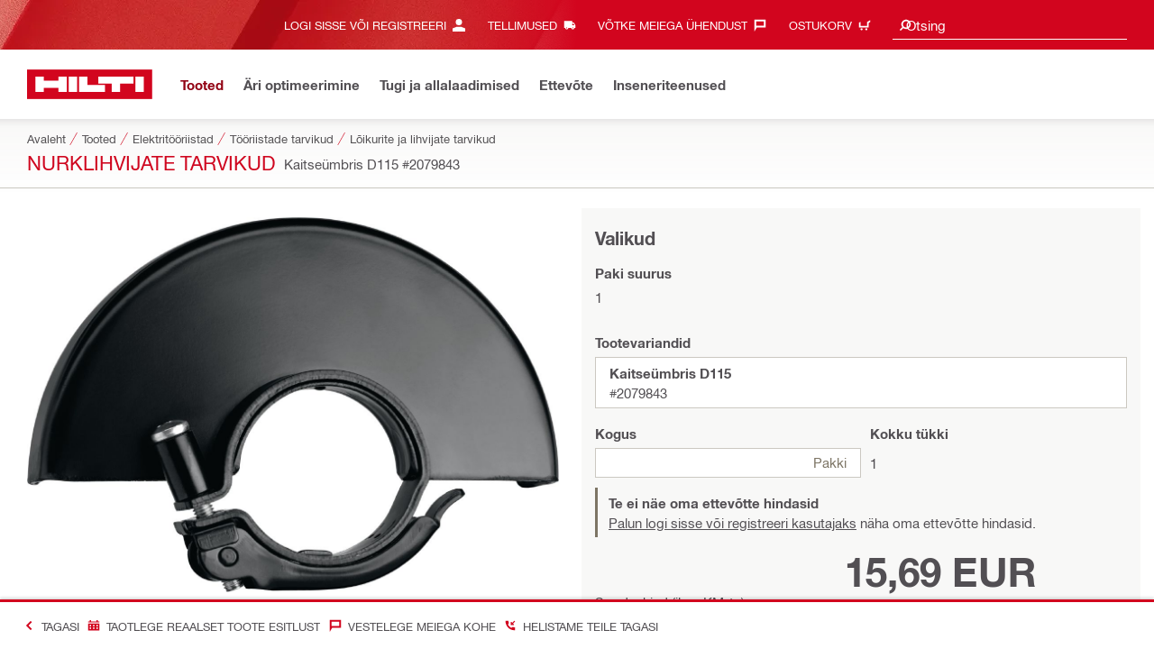

--- FILE ---
content_type: application/javascript
request_url: https://www.hilti.ee/jruvx8C2DSkTw_tg6-o0zURVYhs/uXDYrmGDXwGctJ/aXtKDWIB/fWYVHi/EyViMB
body_size: 160094
content:
(function(){if(typeof Array.prototype.entries!=='function'){Object.defineProperty(Array.prototype,'entries',{value:function(){var index=0;const array=this;return {next:function(){if(index<array.length){return {value:[index,array[index++]],done:false};}else{return {done:true};}},[Symbol.iterator]:function(){return this;}};},writable:true,configurable:true});}}());(function(){T0();vkR();LkR();var MO=function(A5){var Uh=A5[0]-A5[1];var tD=A5[2]-A5[3];var YN=A5[4]-A5[5];var PC=OV["Math"]["sqrt"](Uh*Uh+tD*tD+YN*YN);return OV["Math"]["floor"](PC);};var xD=function(E6){return OV["unescape"](OV["encodeURIComponent"](E6));};var z2=function(){return pD.apply(this,[hm,arguments]);};var GX=function(cN,PW){return cN[Ph[Gk]](PW);};var rH=function(qs){var cI=0;for(var WH=0;WH<qs["length"];WH++){cI=cI+qs["charCodeAt"](WH);}return cI;};var RN=function ZP(nI,F5){var BX=ZP;do{switch(nI){case Jn:{for(var m6=zD;s5(m6,vH.length);m6++){var Y5=GX(vH,m6);var EO=GX(xO.Cm,WT++);J6+=th(wn,[AX(OC(XH(Y5),EO),OC(XH(EO),Y5))]);}nI=QU;}break;case Lm:{var hH=fk([],[]);nI-=FQ;Tk=zN(FP,qC[zN(qC.length,AA)]);}break;case D1:{nI=KR;return fD;}break;case W4:{nI+=x1;for(var vX=zD;s5(vX,NN[kW()[cO(Sp)](B5,DX)]);vX=fk(vX,AA)){(function(){qC.push(g2);var wk=NN[vX];var fp=s5(vX,HP);var VH=fp?k5()[PX(Gk)].call(null,AI,OR,zD):ms(typeof kW()[cO(zD)],fk([],[][[]]))?kW()[cO(DT)].apply(null,[rO,CC]):kW()[cO(JO)].call(null,k2,XO);var A2=fp?OV[Qh()[PO(YI)].apply(null,[QW,F2])]:OV[k5()[PX(fH)].apply(null,[T6,bs,DN])];var UD=fk(VH,wk);bn[UD]=function(){var P2=A2(PA(wk));bn[UD]=function(){return P2;};return P2;};qC.pop();}());}}break;case ml:{return ZP(jR,[Lk]);}break;case Ov:{nI-=cS;qC.pop();}break;case TS:{return hH;}break;case n1:{while(Ip(CP,zD)){if(ms(Ch[mW[bO]],OV[mW[AA]])&&ZX(Ch,kp[mW[zD]])){if(gA(kp,RD)){hH+=th(wn,[Tk]);}return hH;}if(U2(Ch[mW[bO]],OV[mW[AA]])){var wC=pC[kp[Ch[zD]][zD]];var LT=ZP.apply(null,[St,[CP,fk(Tk,qC[zN(qC.length,AA)]),Ch[AA],wC]]);hH+=LT;Ch=Ch[zD];CP-=G5(m1,[LT]);}else if(U2(kp[Ch][mW[bO]],OV[mW[AA]])){var wC=pC[kp[Ch][zD]];var LT=ZP(St,[CP,fk(Tk,qC[zN(qC.length,AA)]),zD,wC]);hH+=LT;CP-=G5(m1,[LT]);}else{hH+=th(wn,[Tk]);Tk+=kp[Ch];--CP;};++Ch;}nI=TS;}break;case QU:{nI+=Ul;return J6;}break;case bZ:{if(s5(NC,rp.length)){do{kW()[rp[NC]]=OA(zN(NC,JO))?function(){return G5.apply(this,[sU,arguments]);}:function(){var TT=rp[NC];return function(W6,S5){var TP=CT(W6,S5);kW()[TT]=function(){return TP;};return TP;};}();++NC;}while(s5(NC,rp.length));}nI+=Lt;}break;case fJ:{if(s5(k6,wO.length)){do{var BD=GX(wO,k6);var Ys=GX(Y6.f8,tA++);fD+=th(wn,[OC(AX(XH(BD),XH(Ys)),AX(BD,Ys))]);k6++;}while(s5(k6,wO.length));}nI-=tJ;}break;case Tt:{for(var Op=zD;s5(Op,n2[kW()[cO(Sp)](B5,tH)]);Op=fk(Op,AA)){var B6=n2[kW()[cO(WI)](SN,lP)](Op);var RI=I6[B6];VX+=RI;}var LO;return qC.pop(),LO=VX,LO;}break;case Q:{for(var xP=zN(jD.length,AA);ZX(xP,zD);xP--){var mD=cC(zN(fk(xP,Rp),qC[zN(qC.length,AA)]),FH.length);var w2=GX(jD,xP);var kT=GX(FH,mD);Lk+=th(wn,[AX(OC(XH(w2),kT),OC(XH(kT),w2))]);}nI-=N1;}break;case St:{nI=Lm;var CP=F5[PU];var FP=F5[St];var Ch=F5[Ml];var kp=F5[kv];if(U2(typeof kp,mW[Gk])){kp=RD;}}break;case Ql:{nI-=S8;for(var np=zD;s5(np,UW[kW()[cO(Sp)](B5,X4)]);np=fk(np,AA)){OH[H6()[NH(bO)].apply(null,[P6,VJ,AH])](hW(pp(UW[np])));}var KH;return qC.pop(),KH=OH,KH;}break;case mm:{var BC=F5[PU];var DA=F5[St];nI+=M1;var fD=fk([],[]);var tA=cC(zN(DA,qC[zN(qC.length,AA)]),rO);var wO=Hp[BC];var k6=zD;}break;case ln:{var Pk=F5[PU];Y6=function(AO,kN){return ZP.apply(this,[mm,arguments]);};return bC(Pk);}break;case Cn:{var UW=F5[PU];var OX=F5[St];nI=Ql;qC.push(Kp);var OH=[];var pp=ZP(FS,[]);var hW=OX?OV[k5()[PX(fH)](ss,f1,DN)]:OV[Qh()[PO(YI)].call(null,QW,r4)];}break;case Z1:{var Ns=F5[PU];var t5=F5[St];var wN=F5[Ml];var J6=fk([],[]);nI+=A1;var WT=cC(zN(t5,qC[zN(qC.length,AA)]),KO);var vH=cW[wN];}break;case E4:{nI+=vm;for(var YO=zD;s5(YO,Qk[mW[zD]]);++YO){WO()[Qk[YO]]=OA(zN(YO,JO))?function(){RD=[];ZP.call(this,cR,[Qk]);return '';}:function(){var OT=Qk[YO];var cP=WO()[OT];return function(LX,tP,gX,F6){if(U2(arguments.length,zD)){return cP;}var AW=ZP(St,[LX,tP,gX,BI]);WO()[OT]=function(){return AW;};return AW;};}();}}break;case tR:{var n2=F5[PU];var I6=F5[St];nI+=kU;qC.push(LN);var VX=H6()[NH(zD)].call(null,LD,tO,M2);}break;case FS:{qC.push(BP);var mX={'\x31':kW()[cO(zD)].call(null,L2,IH),'\x34':ms(typeof Qh()[PO(AA)],'undefined')?Qh()[PO(zD)](RP,IS):Qh()[PO(AA)](ON,xX),'\x38':kW()[cO(bO)].apply(null,[bA,PJ]),'\x47':U2(typeof kW()[cO(JO)],fk('',[][[]]))?kW()[cO(JO)].apply(null,[MN,V5]):kW()[cO(Gk)](wX,Wm),'\x4c':Qh()[PO(bO)](Ts,M8),'\x4d':Qh()[PO(Gk)](Bq,fj),'\x51':ms(typeof k5()[PX(JO)],fk([],[][[]]))?k5()[PX(zD)](Of,Hd,bA):k5()[PX(bj)].call(null,TK,E3,DT),'\x59':kW()[cO(fH)](I7,sR),'\x66':ms(typeof k5()[PX(JO)],fk('',[][[]]))?k5()[PX(bO)](YI,Xz,hf):k5()[PX(bj)].apply(null,[OA([]),EG,PF]),'\x6c':Qh()[PO(fH)].call(null,D3,m4),'\x7a':kW()[cO(YI)](bA,TL)};var VK;return VK=function(bK){return ZP(tR,[bK,mX]);},qC.pop(),VK;}break;case KV:{while(s5(Fj,sM.length)){k5()[sM[Fj]]=OA(zN(Fj,bj))?function(){return G5.apply(this,[gU,arguments]);}:function(){var wF=sM[Fj];return function(cG,sx,rK){var Nr=xO.call(null,KO,sx,rK);k5()[wF]=function(){return Nr;};return Nr;};}();++Fj;}nI+=Pv;}break;case rR:{nI=KR;return [[zD,zD,zD,zD],[ME(WG),AI,ME(DN),WI,fH],[ss,YF,WI,ME(M2),ME(t7)],[ME(Gk),ME(bO),AA,Mf],[bO,fH,ME(bO),ME(M2)],[],[],[ME(Sp),n3,ME(bO)],[Sq,WI,ME(mr)],[c9,ME(WI),ME(Sq)]];}break;case O8:{var If=F5[PU];var Rp=F5[St];var gT=F5[Ml];nI+=HQ;var FH=cW[wG];var Lk=fk([],[]);var jD=cW[gT];}break;case Pv:{nI=bZ;var rp=F5[PU];KF(rp[zD]);var NC=zD;}break;case RV:{RD=[[JO],ME(Af),rE,YI,ME(DN),ME(px),QW,Yz,ME(Yz),AA,AA,ME(bj),rO,ME(WI),Sp,ME(CB),Sq,[Sp],[zD],[zD],bO,Sp,ME(Ax),ME(Gk),WI,ME(bO),Sq,ME(fG),CB,n3,ME(fG),SF,Mf,ME(Sp),Sq,ME(n3),Gk,n3,jE,KO,Gk,DT,ME(DN),N3,ME(fH),[Gk],ME(v7),[bO],YF,c9,c9,fH,ME(Sp),Sp,ME(Mf),Sp,Gk,ME(bO),n3,ME(LF),DN,YI,ME(YI),Sp,[YI],YI,ME(AI),QW,ME(JO),Gk,AA,N3,ME(g9),bx,Gk,ME(bx),c9,ME(bO),ME(Gk),bj,ME(WI),[JO],ME(AA),Sq,Sp,ME(WI),ME(bj),bj,ME(Gk),ME(bO),Sp,ME(Af),px,ME(bj),AA,ME(LF),rE,ME(Gk),bj,ME(bj),ME(Mf),Mf,ME(Gk),ME(n3),Ax,AA,ME(n3),ME(n3),ME(Gk),zD,YI,DT,ME(hG),Sf,JO,ME(Sp),DT,fH,ME(AA),ME(S9),mr,rE,DN,ME(Sq),N3,ME(DN),DT,ME(N3),ME(Ax),ME(Gk),ME(rr),bj,DT,n3,WI,ME(DT),Sq,Gk,mr,ME(DN),N3,ME(DT),n3,Px,zD,ME(JO),ME(YI),ME(Sf),DN,Af,ME(NG),Ax,n3,AA,ME(bj),ME(YI),ME(AA),ME(Mf),Ax,ME(Sp),ME(fH),ME(AA),rr,ME(N3),ME(N3),WI,ME(DT),AA,N3,ME(N3),N3,N3,ME(Sp),ME(Ax),ME(Gk),bj,bj,AA,DN,ME(N3),ME(fH),bO,ME(Af),Af,Sp,bO,Gk,YI,Of,ME(AA),ME(fH),bj,fH,ME(n3),N3,ME(Lf),bx,Mf,ME(M2),DN,AA,ME(M2),ME(Vx),bO,Sq,ME(jf),nj,ME(Sq),DN,ME(bj),fH,bj,bO,bj,ME(AA),ME(LF),[WI],Sp,AA,ME(WI),nG,ME(nG),CF,Yz,ME(N3),Yz,ME(Sq),N3,ME(DN),ME(DF),S9,Mf,ME(Sq),AA,ME(Sp),ME(Od),f9,bj,DT,zD,zD,zj,ME(CM),ME(fH),fH,Gk,zD,Gk,Ax,bj,ME(DT),Sq,Sp,ME(JO),ME(CG),fG,Af,ME(AA),bj,ME(Sp),ME(bF),ss,YF,ME(Sq),Af,ME(rO),N3,ME(TK),[bO],Vx,bj,ME(nz),QM,Qf,ME(Sq),ME(N3),Mf,ME(JO),ME(fH),ME(S9),g9,QW,bj,ME(Gk),ME(zb),g9,QW,ME(YI),mr,ME(DN),DN,YI,Mf,zD,ME(JO),ME(bO),ME(JO),ME(LF),bx,ME(N3),AA,DT,ME(YI),ME(AA),ME(WI),Ax,YI,fH,ME(bO),[YI],ME(WI),ME(fH),ME(rE),n3,ME(YI),c9,ME(Sp),fH,[Gk],[WI],ME(LF),fG,zD,ME(Gk),Gk,ME(n3),fH,ME(bO),ME(Mf),N3,ME(Sq),Sf,Mf,ME(YI),ME(AA),ME(YI),hY,ME(YI),Sp,ME(Sp),WI,fH,mr,AA,Sf,YI,ME(Mf),Sp,Mf,ME(KO),Sf,ME(DN),ME(DF),Cb,WI,Gk,ME(TK),QM,c9,WI,ME(N3),ME(bO),DN,ME(bj),Gk,t7,ME(Gk),ME(bx),AA,ME(Sq),WI,Yz,zD,ME(Yz),bO,bj,[AA],ME(Sf),[Sp],ME(qY),qY,WI,ME(YI),N3,ME(Mf),CB,WI,ME(WI),N3,ME(DN),Yz,ME(bj),Gk,bj,DT,ME(Gk),ME(n3),Yz,ME(DN),bj,[AA],ME(AA),AA,DT,ME(ss),CB,n3,JO,AA,ME(Gk),ME(N3),ME(Ax),rE,ME(bj),zD,ME(AA),Gk,bO,ME(n3),ME(AA),ME(DN),KO,ME(bO),YI,ME(N3),Sq,AA,KO,ME(Sf),fH,AA,ME(fH),rO,bj,ME(YI),DN,ME(Px),g9,ME(Sq),AA,zD,fH,NG,ME(Mf),ME(Sq),N3,ME(Gk),YF,ME(Of),Ax,ME(Sq),AA,Gk,YI,YI,AA,ME(Yz),bO,Sp,ME(hG),qY,WI,bO,ME(AA),fH,ME(Mf),ME(qY),jE,ME(QM),hY,WI,bO,ME(Mf)];nI=KR;}break;case cR:{var Qk=F5[PU];nI+=gS;}break;case nJ:{var sM=F5[PU];Nx(sM[zD]);nI=KV;var Fj=zD;}break;case jR:{nI+=bt;var Cx=F5[PU];xO=function(EE,Jf,vB){return ZP.apply(this,[Z1,arguments]);};return Nx(Cx);}break;case m1:{var NN=F5[PU];var HP=F5[St];var PA=ZP(FS,[]);qC.push(sG);nI+=Jt;}break;}}while(nI!=KR);};var xx=function(Qj){return OV["Math"]["floor"](OV["Math"]["random"]()*Qj["length"]);};var Rq=function(){return pD.apply(this,[cv,arguments]);};var ZB=function(Uf,Mr){return Uf instanceof Mr;};var AX=function(gj,Bd){return gj|Bd;};var ms=function(g3,gY){return g3!==gY;};var kq=function(){return ["uV2IA^:-\"\n[^32^~1\b","\fd/]k","\'\x07_\x40R&$","E6\'z\x40#","0_O#\x40V","AZD8%;KE5,Y","ecR|t[","l\x00Z3!Ol8D\\Y\t>5;\\","(#D","E2","[I;.^I\x07\nXT^\"1;AY6#^H8\b","\x07","ZD","b8\b^GE9+$:Z","",";9/M","9B","6I.","7-Pi>IVY","L\nB\x3f","^\x3f&OO#L_D","\\(-NT4~FU","D9*=<\\","X\'D","MD#/YVZ","N(\'KJ","*< MC56B","6Er#D]P)7","^\x07","\vY6.","%&>0Z-I3%BU","&","\'\nLGQ#:=","}d}dH","KO9\tYT-$<uIEO6#YRw\x07^Vl.%;KE5,","1 \\\nJ3.F","IB5,","-+30X","YfW","1HQ|%<}<FI=0CD%Hg\b",".9\'[b;/O","\x3f;8","E","H]S):5\'","HQB+",".1N",") %e\fB50|D%D\\Y","!\x40C-",":33X","=Ic-,zS8HAC5","&\x3f;M","]VV\'-\"","\ffJ\x00ay|x",":\tX\x40R!\'&0","$_O4D\\Yl`70\\Ee!EO#CG`%&4:_Mpr\bw:Vk\"h+fULzqO6DERl+\x3f1M9qD\n:P","&9!QE|6#SD%","O5/ZM2D\\Y","%DU-0CF\x3frlU%&4<Fs","#YX9","LX\x3f","i\x07n","Q;JZY\x3f5&\\","A\\T-<9:F","sx.y","\":G","8\b\x40VD\x3f)70","`\x3f\"6","&ED","X<+j","m)i","&\\^.","A\bY6","I.^N%\x07JVb<,1!M","\'>8G_\x3f&EV9","B]Q%/%\'I\x07\x40\x3f","6M\f\x40","k","C%\x07[V","rl[-;$IE(EO1_^","3D","HQ\\%<<LI4","U9<$:F","ND1CVg>\' 0ZU","ZB.+GD\x07\nLJ\x40>!7=\\","T-<3=","\tJ","9I\vK/#MD$","]/\'XX","\\)1:L\x00","#0D\x00B37G~2L_B-<5","\\\rI4","N9\vBFD)%\x3f#M","GD#BW",");DU\x3f^ZD850K\rd;1B","I.KL2LWD","85\'N\n^7#DB2","K\x3f6h\x40#HAN","K","OO6AVS$%2A\v","!M","/,3\nIC\v2E\x40$\bKR\x00z866r)A9$F~\x07B^^\x3f-","\x3fyef","R4DCC","1hqp\x0040JK0OO3_VE!>3G","2I8\x07RcFjVY):19\b5\x40/%COw%B]C-!>0Z","ZQ;}RN\t:\":Z","%OU\x07BGX81 0g","YD;CZB!","h9L_^(\v84ZO.\'Xd%BA","\vC-","^N\x07D^^8!&0\b\bY)6\nS2XAYl)p%Z\fA36CW2F[R[9-~","K\x3f6nD!NVs-<1",":Ut","[C(#MD","\x40\\M&>0Z6O(\'OO","NS>HA","z%+\":[\nJ.beG1NV\x00!&0\b5\x40/%\x07H9",">- 9II","\\/1B","JCB~5;L\n^","]\\\x40",",Fv]V8!&0\bC>\'w*","\"\bF]X;&","/OL8T"," CWX;","\vM7\'","\v^E^\x3f!2<D\fX#!B\x409H","RWUM6de4}\v{p","Q ","\nNH(+\\D%9X]\x40>) %M","PX\"+1!","Z\v","BQRl\t3\'G\x07M.","%51Ah\x3f4CB2","XZ[(\x3f&\\!M.#","1M\tI=#^D","\x00K\x40T>-5;kB,#Y","6ltr}6","\fg`-hwh\rg7s\r\x07hf","U8\'1r\bM3.OEmFy[Rl;$\'A\vKz6E5\rVY/\'40LEO5,^\x40>\b^T$)\"4KI(1\nN\"^ZS)h\x3f3\bD\x3fbf\x40#C>)>2MK","\"#0",",5#AI7-^H8\b","X#.O","M*0kQ\bk_^+ $","\\\\\x3f","\b<\\\x00^;6ES","\fX","_R2CRZ)","1ME9\'zH/AaV8!\x3f","cRC%>5uk\tE\x3f,^","EAX!-7B","O8\x40R[","%\x3f/z1o\n\'OS\tC]R/<9:F","]\\D8)<GI","%K","%\x3f/k\nB4\'IU>\tC","!CU.","IVQ-=<!","qB*.5\'","^R#","LFC#+\x3f8X\tI.\'",".==","K\nB<+XL","1CR[ 1:K","\x4032HN6I","o","C4)OX\'H\x40D","~\'L]C#%",",5#x\fT\x3f.x\x40#B","_.0CQ\x07BKN\n:\x3f8m^50Y","%F","$k%%y{[R","XD&H\x40C-4<I.I#SR#\x40rT/-#&","YT$H]S),!IX","YE4+^i",")1^","[(;","8\'$M\t","i\x072d","Ze);5!","[\\^/-\x07a","G^!-\n:F\x00","1E","Zv",")<!c\x00U","#upQw\bfArVheh","P","OY2XG^\"/","H>0OR$","[>","=h5/KH94HBB);$","HLzH_R!-$\'Q","*< Z"," [\x00^%OO#","/\'>3AA\n#YR \t_W","<!(0D!I*6B","$:]D7-\\D","^8x",".KR#\']Av9<\x3f%GX","S)>96MHE4$E","\'C5.O\x409","!>1Mc<","I.\x00XN HA","J30YU\tLW","\x00j","6D\fI46r","Y)<","$^(#S","~[V>-4GG\x3f0","(\'3 E\x00B.\x07FD:CG","A\\P%&"];};var cq=function wY(fb,xG){var sf=wY;var x7=Ez(new Number(tR),C9);var rd=x7;x7.set(fb);for(fb;rd+fb!=r8;fb){switch(rd+fb){case hQ:{qC.pop();fb-=JJ;}break;case Vt:{xE[U2(typeof Qh()[PO(Ax)],fk([],[][[]]))?Qh()[PO(AA)].apply(null,[PM,Er]):Qh()[PO(Sp)](lj,xB)]=new (OV[hz()[W3(Gk)](bj,nF,bj,Lz)])();xE[Qh()[PO(Sp)](lj,xB)][H6()[NH(M2)](hY,ZK,Sb)]=H6()[NH(n3)].apply(null,[NG,kf,Yx]);fb-=hn;}break;case J4:{fb+=tt;OV[H6()[NH(fH)].call(null,rO,It,LK)][Qh()[PO(Sf)](zb,H5)]=function(Qd){qC.push(Pf);var bf=H6()[NH(zD)](Gk,Ss,M2);var PY=tx()[Zx(Gk)].call(null,QY,bF,bj,v9);var MF=OV[Qh()[PO(DT)].call(null,WI,WK)](Qd);for(var Bj,RG,qG=nq[Gk],rf=PY;MF[U2(typeof kW()[cO(Sq)],'undefined')?kW()[cO(JO)](VY,vY):kW()[cO(WI)](SN,MD)](AX(qG,zD))||(rf=k5()[PX(Yz)](px,lb,UG),cC(qG,AA));bf+=rf[kW()[cO(WI)](SN,MD)](OC(zj,xd(Bj,zN(Sp,gG(cC(qG,AA),Sp)))))){RG=MF[kW()[cO(Yz)](H7,Ix)](qG+=rj(nq[JO],JO));if(Ip(RG,F7)){throw new xE(H6()[NH(mr)].call(null,WI,vA,E9));}Bj=AX(dY(Bj,Sp),RG);}var d7;return qC.pop(),d7=bf,d7;};}break;case Km:{var kM;return qC.pop(),kM=L9[R3],kM;}break;case H8:{var xE=function(lY){return G5.apply(this,[ZZ,arguments]);};qC.push(lM);if(U2(typeof OV[Qh()[PO(Sf)](zb,H5)],Qh()[PO(rO)](M2,tF))){var DG;return qC.pop(),DG=OA(St),DG;}fb+=rn;}break;case Cl:{fb+=O8;var A3=xG[PU];var pf=xG[St];qC.push(Eb);if(ms(typeof OV[Qh()[PO(DN)](JO,E7)][k5()[PX(mr)].apply(null,[GF,bq,t9])],Qh()[PO(rO)](M2,fF))){OV[Qh()[PO(DN)].call(null,JO,E7)][H6()[NH(Sp)](Od,K9,TK)](OV[Qh()[PO(DN)].apply(null,[JO,E7])],U2(typeof k5()[PX(JO)],fk('',[][[]]))?k5()[PX(bj)](hY,mB,CB):k5()[PX(mr)](Cb,bq,t9),G5(wn,[tx()[Zx(AA)](nK,bj,fH,p7),function(Bb,dq){return G5.apply(this,[N8,arguments]);},k5()[PX(Ax)](JO,FC,QW),OA(OA([])),U2(typeof H6()[NH(zD)],'undefined')?H6()[NH(Mf)].apply(null,[OA([]),c3,PG]):H6()[NH(N3)].apply(null,[OA(OA(AA)),MK,G7]),OA(PU)]));}(function(){return wY.apply(this,[A4,arguments]);}());qC.pop();}break;case gt:{var L9=xG[PU];fb-=K8;var R3=xG[St];var xY=xG[Ml];qC.push(z7);OV[Qh()[PO(DN)](JO,Yb)][ms(typeof H6()[NH(bO)],fk([],[][[]]))?H6()[NH(Sp)](Fz,c7,TK):H6()[NH(Mf)].call(null,AA,zD,c7)](L9,R3,G5(wn,[tx()[Zx(AA)](Qr,bj,VM,p7),xY,k5()[PX(DT)].call(null,hx,SK,RP),OA(zD),H6()[NH(N3)](Qf,bq,G7),OA(nq[Gk]),U2(typeof k5()[PX(QW)],fk([],[][[]]))?k5()[PX(bj)](Wd,fr,PG):k5()[PX(Ax)](bA,jA,QW),OA(zD)]));}break;case IR:{var zr=xG[PU];qC.push(nx);var vd=G5(wn,[tx()[Zx(Sq)](UF,fH,TK,qr),zr[zD]]);fb-=hv;AK(AA,zr)&&(vd[Qh()[PO(AI)](GY,vG)]=zr[bn[k5()[PX(NG)](YF,qx,wd)]()]),AK(bO,zr)&&(vd[H6()[NH(AI)](Of,J9,pM)]=zr[bO],vd[U2(typeof kW()[cO(rO)],fk('',[][[]]))?kW()[cO(JO)].call(null,CE,UB):kW()[cO(Px)].apply(null,[rr,df])]=zr[Gk]),this[Qh()[PO(P6)](fz,Np)][H6()[NH(bO)].apply(null,[bj,gq,AH])](vd);qC.pop();}break;case xv:{var GE=xG[PU];fb+=CZ;qC.push(tK);var lq=GE[H6()[NH(P6)](Mf,fm,Lf)]||{};lq[ms(typeof H6()[NH(rE)],'undefined')?H6()[NH(hG)].apply(null,[OA(OA([])),kj,A7]):H6()[NH(Mf)].apply(null,[Gk,mY,wB])]=ms(typeof H6()[NH(ss)],fk([],[][[]]))?H6()[NH(CM)](YF,RW,U9):H6()[NH(Mf)].call(null,OA(zD),hr,Uj),delete lq[Qh()[PO(42)](135,1191)],GE[H6()[NH(P6)](bx,fm,Lf)]=lq;qC.pop();}break;case bL:{var jq=xG[PU];var EY=xG[St];var Ux=xG[Ml];qC.push(wX);OV[Qh()[PO(DN)].apply(null,[JO,pK])][H6()[NH(Sp)](P6,Y7,TK)](jq,EY,G5(wn,[tx()[Zx(AA)](S7,bj,QM,p7),Ux,k5()[PX(DT)](bA,A7,RP),OA(zD),H6()[NH(N3)](Yz,Qx,G7),OA(zD),k5()[PX(Ax)](AA,xT,QW),OA(zD)]));var WY;fb-=rZ;return qC.pop(),WY=jq[EY],WY;}break;case JJ:{var nf=xG[PU];qC.push(zj);var NB=G5(wn,[tx()[Zx(Sq)](gd,fH,SF,qr),nf[zD]]);AK(AA,nf)&&(NB[Qh()[PO(AI)].apply(null,[GY,Eb])]=nf[AA]),AK(bO,nf)&&(NB[H6()[NH(AI)].apply(null,[JO,J3,pM])]=nf[bO],NB[kW()[cO(Px)](rr,Ed)]=nf[Gk]),this[Qh()[PO(P6)].apply(null,[fz,BF])][H6()[NH(bO)](mr,Nf,AH)](NB);fb-=G1;qC.pop();}break;case bl:{fb-=vQ;var Dz=xG[PU];qC.push(xb);var x3=Dz[U2(typeof H6()[NH(LD)],fk('',[][[]]))?H6()[NH(Mf)].call(null,Gk,Nz,k9):H6()[NH(P6)](OA(OA(zD)),h9,Lf)]||{};x3[H6()[NH(hG)](Nz,Xq,A7)]=H6()[NH(CM)](OA(OA(AA)),FF,U9),delete x3[Qh()[PO(42)](135,910)],Dz[H6()[NH(P6)](wK,h9,Lf)]=x3;qC.pop();}break;case B:{var FY=xG[PU];var XE=xG[St];var Uq=xG[Ml];qC.push(HB);OV[ms(typeof Qh()[PO(CM)],'undefined')?Qh()[PO(DN)].call(null,JO,LE):Qh()[PO(AA)].call(null,wx,Kd)][H6()[NH(Sp)](DF,gP,TK)](FY,XE,G5(wn,[tx()[Zx(AA)](fj,bj,Sq,p7),Uq,k5()[PX(DT)].call(null,mM,lK,RP),OA(zD),H6()[NH(N3)](Qf,jA,G7),OA(zD),k5()[PX(Ax)](N3,fP,QW),OA(zD)]));var Fx;return qC.pop(),Fx=FY[XE],Fx;}break;case I:{var HM=xG[PU];qC.push(Vq);var cb=G5(wn,[tx()[Zx(Sq)].call(null,SY,fH,P9,qr),HM[bn[k5()[PX(CM)].call(null,OA(AA),nU,WI)]()]]);AK(AA,HM)&&(cb[Qh()[PO(AI)].apply(null,[GY,rs])]=HM[AA]),AK(nq[bA],HM)&&(cb[ms(typeof H6()[NH(LK)],fk([],[][[]]))?H6()[NH(AI)](nG,Hx,pM):H6()[NH(Mf)].apply(null,[SN,VG,sB])]=HM[bO],cb[kW()[cO(Px)].call(null,rr,Pp)]=HM[Gk]),this[Qh()[PO(P6)](fz,NA)][H6()[NH(bO)](NG,ST,AH)](cb);fb-=jS;qC.pop();}break;case b0:{var Tx=xG[PU];qC.push(vK);var lF=Tx[ms(typeof H6()[NH(VM)],'undefined')?H6()[NH(P6)].apply(null,[OA(OA([])),VA,Lf]):H6()[NH(Mf)].call(null,Fz,jd,Mb)]||{};lF[H6()[NH(hG)](N3,kB,A7)]=H6()[NH(CM)](OA(OA({})),Ok,U9),delete lF[Qh()[PO(42)](135,1349)],Tx[H6()[NH(P6)](YI,VA,Lf)]=lF;qC.pop();fb-=Gn;}break;case qV:{var Xx=xG[PU];var qz=xG[St];var Bz=xG[Ml];fb-=c8;qC.push(Wq);OV[Qh()[PO(DN)](JO,fq)][H6()[NH(Sp)].call(null,OA(OA({})),HB,TK)](Xx,qz,G5(wn,[ms(typeof tx()[Zx(g9)],fk(H6()[NH(zD)](DT,VS,M2),[][[]]))?tx()[Zx(AA)](MY,bj,Gk,p7):tx()[Zx(M2)](DE,HK,S9,TG),Bz,k5()[PX(DT)](rO,Lq,RP),OA(zD),H6()[NH(N3)](OA(AA),tO,G7),OA(nq[Gk]),k5()[PX(Ax)].apply(null,[CM,hT,QW]),OA(nq[Gk])]));var XB;return qC.pop(),XB=Xx[qz],XB;}break;case MJ:{var bE=xG[PU];qC.push(SK);var qB=G5(wn,[tx()[Zx(Sq)](Wj,fH,Qf,qr),bE[nq[Gk]]]);fb-=Xm;AK(AA,bE)&&(qB[Qh()[PO(AI)].apply(null,[GY,R7])]=bE[AA]),AK(bO,bE)&&(qB[H6()[NH(AI)](n3,vY,pM)]=bE[bO],qB[kW()[cO(Px)].call(null,rr,dG)]=bE[Gk]),this[Qh()[PO(P6)](fz,G2)][ms(typeof H6()[NH(FE)],fk('',[][[]]))?H6()[NH(bO)](Sp,bH,AH):H6()[NH(Mf)].apply(null,[OA(OA(AA)),mx,Mz])](qB);qC.pop();}break;case wU:{var DM=Hj(OV[H6()[NH(fH)](Px,Hk,LK)][Qh()[PO(N3)].apply(null,[P9,Sk])][H6()[NH(vq)](Sf,Gp,Ij)][k5()[PX(Or)](OA(OA([])),dh,SN)](H6()[NH(ON)](OA([]),q5,wz)),null)?ms(typeof Qh()[PO(Bq)],'undefined')?Qh()[PO(zD)](RP,jP):Qh()[PO(AA)](tY,v9):k5()[PX(zD)].apply(null,[OA({}),HF,bA]);var hK=Hj(OV[H6()[NH(fH)].call(null,Af,Hk,LK)][Qh()[PO(N3)](P9,Sk)][H6()[NH(vq)](bj,Gp,Ij)][k5()[PX(Or)].call(null,g9,dh,SN)](H6()[NH(pK)](dE,ls,lG)),null)?Qh()[PO(zD)](RP,jP):k5()[PX(zD)].apply(null,[Lf,HF,bA]);var z3=[xj,Jx,Kb,Oz,sK,DM,hK];var Jr=z3[ms(typeof k5()[PX(Ax)],'undefined')?k5()[PX(Sf)].call(null,EK,m7,WF):k5()[PX(bj)].call(null,Z9,ZM,rG)](WO()[OK(SF)](AA,lr,MG,Od));var EB;return qC.pop(),EB=Jr,EB;}break;case EL:{var Hb=xG[PU];fb+=GL;qC.push(VF);var Tf=Hb[ms(typeof H6()[NH(fG)],fk([],[][[]]))?H6()[NH(P6)](DF,KT,Lf):H6()[NH(Mf)](Cb,SB,L3)]||{};Tf[H6()[NH(hG)](G7,QE,A7)]=H6()[NH(CM)](OA(OA(zD)),Fd,U9),delete Tf[Qh()[PO(42)].call(null,135,763)],Hb[H6()[NH(P6)](Mf,KT,Lf)]=Tf;qC.pop();}break;case S:{qC.push(XK);fb-=AV;var xj=OV[H6()[NH(fH)].apply(null,[fG,Hk,LK])][hz()[W3(Wd)](YF,Pd,bx,Y9)]||OV[Qh()[PO(N3)](P9,Sk)][ms(typeof hz()[W3(c9)],fk(H6()[NH(zD)].call(null,CM,nU,M2),[][[]]))?hz()[W3(Wd)].call(null,YF,Pd,EK,Y9):hz()[W3(DT)](bY,kE,Dj,mf)]?Qh()[PO(zD)].call(null,RP,jP):U2(typeof k5()[PX(Yq)],fk([],[][[]]))?k5()[PX(bj)](OA(zD),tF,g2):k5()[PX(zD)].call(null,YF,HF,bA);var Jx=Hj(OV[H6()[NH(fH)](Gk,Hk,LK)][U2(typeof Qh()[PO(zb)],fk([],[][[]]))?Qh()[PO(AA)].call(null,O7,Gq):Qh()[PO(N3)].call(null,P9,Sk)][ms(typeof H6()[NH(SN)],fk([],[][[]]))?H6()[NH(vq)].call(null,Lf,Gp,Ij):H6()[NH(Mf)].apply(null,[w7,Lq,g7])][U2(typeof k5()[PX(mz)],fk([],[][[]]))?k5()[PX(bj)](SN,lE,dT):k5()[PX(Or)](Ts,dh,SN)](Qh()[PO(Ts)].apply(null,[hr,sT])),null)?Qh()[PO(zD)].call(null,RP,jP):k5()[PX(zD)].call(null,CG,HF,bA);var Kb=Hj(typeof OV[tx()[Zx(n3)](kF,WI,b3,RM)][Qh()[PO(Ts)](hr,sT)],kW()[cO(n3)](fH,Q2))&&OV[U2(typeof tx()[Zx(Fz)],fk([],[][[]]))?tx()[Zx(M2)].apply(null,[Dq,l3,Z9,rx]):tx()[Zx(n3)](kF,WI,T6,RM)][Qh()[PO(Ts)].call(null,hr,sT)]?Qh()[PO(zD)].apply(null,[RP,jP]):U2(typeof k5()[PX(Bq)],fk([],[][[]]))?k5()[PX(bj)](hG,A7,Hf):k5()[PX(zD)].apply(null,[RK,HF,bA]);var Oz=Hj(typeof OV[H6()[NH(fH)](nG,Hk,LK)][U2(typeof Qh()[PO(hr)],fk([],[][[]]))?Qh()[PO(AA)].call(null,DF,Kq):Qh()[PO(Ts)](hr,sT)],kW()[cO(n3)](fH,Q2))?Qh()[PO(zD)].apply(null,[RP,jP]):U2(typeof k5()[PX(bF)],fk([],[][[]]))?k5()[PX(bj)](OA(OA({})),V9,mj):k5()[PX(zD)](rr,HF,bA);var sK=ms(typeof OV[ms(typeof H6()[NH(nG)],fk('',[][[]]))?H6()[NH(fH)](fH,Hk,LK):H6()[NH(Mf)](S9,ff,R7)][Qh()[PO(pK)](sF,P7)],kW()[cO(n3)].apply(null,[fH,Q2]))||ms(typeof OV[Qh()[PO(N3)].call(null,P9,Sk)][Qh()[PO(pK)].call(null,sF,P7)],kW()[cO(n3)](fH,Q2))?Qh()[PO(zD)].apply(null,[RP,jP]):k5()[PX(zD)](AI,HF,bA);}break;}}};var fk=function(j9,zd){return j9+zd;};var pG=function(kY){try{if(kY!=null&&!OV["isNaN"](kY)){var Tq=OV["parseFloat"](kY);if(!OV["isNaN"](Tq)){return Tq["toFixed"](2);}}}catch(M7){}return -1;};var U2=function(Ur,QF){return Ur===QF;};var FX,Wm,Y2,dI,HI,v8,R8,E1,m0,jI,BT,AS,pm,hO,Jt,rW,w1,TN,G6,J4,Ws,TD,mU,O2,ph,AN,lW,LV,Ov,pW,IT,ZI,gN,lO,Ss,m1,hS,HT,IR,Gm,JD,zI,sA,hV,HJ,zL,K8,Hm,xA,HX,LI,j2,ql,YP,ST,tJ,x5,Fl,SH,w5,z5,gS,BV,wl,Yh,m5,CL,Cl,HN,VC,nh,sU,XC,qh,qI,Cp,Wv,mI,VD,RT,DP,tt,nl,Bv,jh,DC,f2,cS,p0,pH,Pp,rh,BO,XI,j0,zH,sT,TV,bP,tI,I5,q0,AT,cp,Mp,zp,qO,Kh,S6,R4,jp,KS,Q6,CN,f6,zv,Bk,x2,jX,rk,K6,qP,HO,D1,VR,XR,gZ,P,wH,ED,bL,cs,JA,Vt,dk,Lh,qQ,nv,gI,PD,WZ,kI,Ok,w0,vC,HL,N2,Jh,mk,SR,mP,rn,U4,Et,J1,mH,Eh,ZT,wJ,X1,ZA,XP,nN,bW,w6,H2,jO,nX,vn,K2,MC,hQ,nO,wh,SC,cR,QA,ZR,CH,FA,Cs,p2,Ds,HA,nV,jW,H8,pA,I0,Dt,zR,n1,r5,rA,pQ,A6,mn,ws,Ps,XA,fh,Xs,AD,QO,WJ,q5,V2,Dk,x1,mO,lT,O6,Bh,xW,sv,WL,b0,GC,sN,s6,vV,hI,Am,dC,IX,ft,Vs,Z5,bV,wP,cX,GD,JS,Zs,v5,AV,bX,jN,VN,L,nP,r4,fC,J2,tT,RA,dO,ZL,kH,wD,EJ,xC,hC,W5,Gh,vW,JR,U6,jJ,ZJ,WD,T5,jA,zP,rs,YW,r6,pN,DR,Bs,xh,Fh,gD,rN,VW,gs,q2,AL,FD,GN,hh,b4,gn,JV,S2,OR,D2,tR,Ql,d5,T,N5,vO,F1,JL,WW,tk,bl,EH,WN,A1,x6,bD,Ap,fP,nn,G2,pR,fN,vh,p5,pJ,CD,Th,sP,lC,pL,tm,W4,GO,II,st,Hh,D,n5,WC,NX,hA,nC,zW,UN,CZ,kD,nk,R5,DD,lH,MX,bm,FQ,J5,GJ,Ep,sJ,b6,Z2,KR,PP,KA,GP,QH,ck,xt,UO,kO,MI,VI,cD,Yp,NA,c6,FO,qm,Yv,W2,hN,FN,GI,hv,Vh,Ih,gP,c0,xk,c8,Ks,nH,LA,O5,lN,LZ,rI,MS,ZH,QR,W0,tX,nR,Yk,C5,vJ,BU,Xh,Rk,c5,t6,GW,Ik,SI,ND,gQ,zn,qX,vk,MH,OD,JI,kn,Tn,NT,L5,f5,Wt,Zt,XT,YZ,UC,ml,wU,pv,Km,hD,lk,xs,BR,bt,UQ,RU,Jp,dD,hP,vp,ZZ,ht,lI,m2,FZ,SX,OW,ls,Jv,tU,Dl,E4,Lv,Lt,Kk,wZ,bZ,xH,mm,Ah,VZ,NR,X5,OI,sO,vR,R6,tN,Js,sI,rR,CA,VO,QX,R1,V6,On,HQ,L6,f1,QT,VA,sD,FW,KD,BH,E2,m8,pP,TA,lD,mV,NI,G8,ZS,AJ,mt,Bp,jT,Hs,TL,DI,gh,fm,g0,nD,D5,IS,I,qT,Wh,dS,QU,SA,Zm,tl,Oh,sW,NW,TW,mL,q6,mN,lh,Uk,Sv,kX,IC,jU,qk,IQ,JP,U8,TC,EV,qA,qV,Av,ER,Zh,UX,O1,XW,C0,lU,Bl,cv,FI,C2,DH,RX,RC,JZ,N8,zV,Wn,hJ,zJ,P4,qN,pk,NP,UP,Nv,RW,Np,X4,M1,MP,KN,JT,WP,fZ,Ck,D6,Wp,PT,fs,HC,RV,hl,kk,JH,KC,X,OP,bh,TX,TO,lX,Em,RO,UU,r2,EX,mC,k1,Y4,Xk,OL,XX,XN,hk,UH,p6,hX,N1,EI,Ek,QN,j6,H1,xm,zl,L8,Qs,vT,EW,MA,r0,tp,Q5,qD,ZD,ID,YJ,rD,K4,sR,zA,Ms,Qp,KL,VT,xR,GL,S4,BA,bH,UI,MW,gH,nJ,gp,hZ,UT,EA,S8,G0,pT,R2,qL,qH,O8,hm,G1,mT,b8,dX,JC,GV,zC,Us,Ul,ks,m4,dN,zO,rP,VJ,jV,Im,fW,ps,H5,AP,VP,MZ,Ls,km,WA,KZ,g4,mA,fI,Qv,Kt,rJ,gk,nT,cA,gL,t8,xn,HW,gW,P8,Sk,QP,dA,Qn,Vp,js,jC,AU,BJ,hp,g1,vD,d8,DW,RR,vQ,BW,vP,Zp,dW,NV,cV,l2,Gs,YA,LW,ZC,ll,Rs,V4,g6,Bn,Ct,TI,QI,JW,vm,QC,MJ,NO,w4,wI,FT,LP,kR,Os,j1,lA,R0,B,HU,gl,C6,kC,Tt,Wk,X6,Jk,wT,M5,k8,CX,gv,SD,GA,TJ,kA,Yn,bN,gO,nW,Lm,EL,Q2,KX,L1,PN,wp,rC,IP,N6,rt,J,nQ,AC,kh,ZO,DS,Mt,CW,rX,QD,pI,LC,X0,TH,qt,v6,dR,Dp,B8,tV,Dh,qp,xl,Z4,s4,Tm,I2,l5,ln,Mm,kP,gU,E8,T1,fU,Dv,EC,M8,Ht,YL,M6,z6,jZ,S0,nA,UJ,Nk,Es,j8,jR,dh,nS,S,YC,K5,EN,V0,lp,Is,hT,bI,FC,Tp,Cn,CV,Jn,hn,Sh,vN,L4,HH,SO,sX,fA,n6,KP,VS,fJ,LH,E5,Hk,Fk,OJ,s2,CI,d6,pS,Dn,wn,IO,jS,KI,Tv,LJ,jk,KV,jH,It,ZN,xQ,JJ,fO,PJ,Ak,YX,TU,LR,pO,C,As,U5,dp,YD,pX,zh,jQ,Iv,T8,jP,xv,IN,Gn,SP,JN,Vk,IA,zm,Ln,Mh,PZ,U1,gt,v0,Xp,RH,Mn,X2,Gp,Lp,s8,sh,dl,KW,kU,Zl,bp,IW,Q,Q1,rZ,xN,hs,kL,nU,zX,vs,MD,gC,HD,dH,sC,Fs,Mk,OO,P0,WX,IZ,Zk,MR,Yt,c2,Z6,JX,Rh,PS,WU,wA,wR,bk,W8,TS,Sn,z4,Kv,l6,xI,HR,FS,nZ,kV,dP,g5,vA,zs,UA,In,sV,qW,cH,GH,BN,lt,kt,DO,sH,GZ,b5,QJ,j5,zk,CO,T2,B2,YH,N0,r8,lL,dn,SW,Nt,EP,cZ,ES,Nh,fX,Xm,P5,sl,vI,MQ,tC,Yl,XD,OQ,Ft,tW,SS,ZW,n0,z0,Fp,ZV,sp,wt,Up,cJ,IU,An,PH,mh,PL,Pn,CJ,S1,v4,mp,ds,wW;var xF=function(br){if(br===undefined||br==null){return 0;}var Sz=br["toLowerCase"]()["replace"](/[^a-z]+/gi,'');return Sz["length"];};var kr=function(PE,Tb){return PE<=Tb;};var Hj=function(Gx,cz){return Gx!=cz;};var gG=function(Xj,Rd){return Xj*Rd;};var cE=function(){var pr;if(typeof OV["window"]["XMLHttpRequest"]!=='undefined'){pr=new (OV["window"]["XMLHttpRequest"])();}else if(typeof OV["window"]["XDomainRequest"]!=='undefined'){pr=new (OV["window"]["XDomainRequest"])();pr["onload"]=function(){this["readyState"]=4;if(this["onreadystatechange"] instanceof OV["Function"])this["onreadystatechange"]();};}else{pr=new (OV["window"]["ActiveXObject"])('Microsoft.XMLHTTP');}if(typeof pr["withCredentials"]!=='undefined'){pr["withCredentials"]=true;}return pr;};var Wb=function(LM,Lj){var Gj=OV["Math"]["round"](OV["Math"]["random"]()*(Lj-LM)+LM);return Gj;};var IB=function(NM){return +NM;};var XH=function(nd){return ~nd;};var X9=function(){return RN.apply(this,[Pv,arguments]);};var xd=function(zF,Sj){return zF>>Sj;};var tB=function(){return ["c_","dIBG\n0]\f\x3fM8F","\'I(8\x07\tV","E\t\x00\x3fSKFO.MJ6J(:",",A#g\r#SUSbA$V$","9E9L \v=#g","V>lR","J%=J1G","\"\x40","%v","H2\\(,+VS","OHR","L-","\\","\x07J","\x40\tBD\x00o+O\f\'W",".V","7#M",">N\b Q","TS\nT$\nK\t%C","\n","\tB\rDaH=Z\v8","DSsK\ri\"R2j9-","\bSB","F","FQAx\x07&M$[\"0","I8R*%1mJET%\n\x00A","HrnC","3M9\x3f<NTS\nK","_\x3fE5D","e3\tNCNLPO\x40\tb","\rpUNA\"","S\x40.J$G\b:\tBC",",-\x00","<BN","2BUO/Z\t9","IFL","[(","Qg710L*8ef3\f;+a(Sn*C19FO F\neKJ*[+b;F<K#0\'Qp =Z,n>g.95p4\v|j \ba0eBg0K4[)q`\x3f), fuDD\r0i \t\nuj:.\t#TF3w#103j#0\ri(<<ZV\'feg\'1:9a&2\nei;\f.T dt>I14Ni#0\b]zOz) I/eH*<+7d0\nI:!dXsC#l}#9fi\x3fy9%#b vf*g\x3fAO7i(v8i\f:)+vUCoU710I%2_;<>\'B `*g4%>_#2)rI;)T du\x0714i#\rE2_;\n</<V;u`77K7i(6O1J;\f)+v0CSg5\"{#=(eD<,;+h8OE>,o43/fi)+G(OSg5.&R((eEK+Pf(t37ZZ0\neZJ*[+b+SrDwB5\x3fi# \nee,z) d/eH*P195I+J$i; %-D#f*l!:i\x07\ng, b L&a4N_#2(I I;-)+tWf*l:i\neq)ub KW9a4N_#2^I;._+b+Jj)I7[i#/pO>{;+`0]v\ng&\x00O7i(#)v8iQ#-)+HXF`\feE19<b1fi9~) B4uH*C1/|,`;D  :\x07\vu\rVFY^>JO_)^p,:Y,rm]k97E/\t\fC;\f<=W(fSg1%K$Q&~J4y\x3f\f\f#DUn*R1;!D$F\neR\n20q0fD:c71i /T5E(;:[b#`m!-7p0\t#X<k,rf%o77o7B]6O#=9/b ED*gE5FO!B\ne\r|\bN_f:g4D\\\ng\rB;,$\tb J~3K7i(6lj;\f[+b+rI77k4\x40wd\f#[vb*g97C/A\fC;\f;+offk7nB\tW6p+ /a f`Xg7:*z\r0)e;\f8=Kf\fdA19<a\x00$e#_;\x07, f}|!Eo$\nF4i;&68ff*g2D\x07#0\n`jH~) qED*g\r0i&\"\nh4i;&g\tT bD#p\f:\'i \ne|b)+g\vT*g\"7K7i(5h4i;&XT `E,p*K$G$0\fi0<^v so2g7197_%^\nell[+b+uE\tE71]$0wd\fSBPf.E>&j30(ui;7G+b cMo7\x409#0m5CN5l)+b fi=i:97C\n\"C\x07;\f+YYff*J!8#0a\x40\fub Lqa4N_#2JI;._+b+qj)I7[i#ziO>{;+`6ar\ng&\x00O7i(8/L8iQ#-)+NP`\fb\x407k\x075Ex\nz) Z5eH*\r97D(\fC:+>NQFf;VA19<A7#$e2_;\f*+`3a~\ng>970/Pi:!0dXMC<$#0zN4E,%:/<e`q|!EH0i \t\nuj:+8tFf%o0\x40Y{ `oH9*+`6I~\ng:94mS/c\x3f;\f99q0f\feE19$f;)K2_;\t\x07ZSY\'feg\'1:_#2pI;+T ds>Q16\x3fjR9w\\5~)8m8uC1\x3fE$cn\\<\f+r fRo77m6&\r6`\t\f\x3f0P`72\x007y#39F4i;!6>-D%tdo77m6&\r6`\t\f $[Iv>g>5:7i*\"\nPiJ*;+ofe.\x3f#0S5 /a flR1;!F;!{C{99)T nD,`J b\x00\\y;*+`6I~\ng89:B0\nH_Bz=)+O4P`\feY197n-(eD\n(+b#pA]R1;$F\nfF \f.\bd7S}<FH<46\rJE<9:;a(S\x40*g71>:+<)ui;%q<T dt#14Ni#0#_;\b<)\f ff-I\x00K7i(7)l$i>&=<e+mv\x07p#\".Og6Abi\x3f$l)+b fq\n+-B\ne[71)T fe\tE19<q4(eCK\x00,\nRb f1\r97C4.S`# 0u7tt9w49\fi#0\nb%\\3/*+`cv\ng:97D,{C;\f<k+WEB1)7j\ngE\x00$\tb#Ki[E\r,\'3\ne;\f>m(fSg1%K$Q&~J4y\x3f\f\tXWPf(E\x077d0\nJeJ*[+b+`i#c4191#0|H~) {4_H*R1; 2\"\nh4i; \tr$ff\tE71<[%wZ\f PPf,D1&\r,0\re`H:)+b\x00lo3U71,5#0w5cH~) peH*i:H97i8+{C;\f\t%af\fGE19<I-4-Fi;\f-GJIT*g31O&G.Sk+7\t+sf*l>>:iI8eF<.Pf(r=7xF\neq1)T dr_E19<I-3f#_;\t-B kD*gI_#2\';\f0tTIC,A#1i#$\x40+;+h8OE>,o43/fi)+off\x00k75#0}\\3\fnp kD*e>2F,sb)+Qff\x00k\ni###_;-tUD*gH1O!B\ne[7=)+H,_\\E71cRw\\3\f*+j`aED&2F0\t\nukJ*T dva!\x40Oi#\rwO9~) z7ED*gHF0\nOP\b/=)+O\tl\fb%3\f\x3fi\nm4o<4=Z<iIug\'1;FO\vV4i;&k<-D\"f*l&\'i 3H5E}\x3f*;aPf(r\x3fK7i(\tV4i;&=XR1tf\'E72=G\x406#i4%\x07\'v ob)g767_#2c I;=)+HXFSg5\'\x3f\f{#\x3fogO9~)T8m|#\r`\'3\ne{;=)(fPOC,NA198\x40;q`\x3f)/v ED*g\"/J0\nO=*\\T dpO=1\nNi#0*p2_;\f*+`5J\ng:97E,<\x3fSo20dXBg3)G\x40\tf2_;=[8KIu>E!:L+0\x3fSo/~\f\vtTID:c71i#EgO9~)0womD\x007y#39F4i; :-D%tf#U71F%\bi0$\v0b#J_\x07DHj33\x3fSk.\f XT ff*M]8#03\x40\f*+`5W\\g7*\v,W/c0};/=)+HQ\feE19<A7)8eE4\"\x070 aev*E\'597L+0{C%{;=))k#ODh#/C eCL~) OH*R1;\"B\ne%*T ds7k6{El~) m/nH(P195cB\nem,\x3f=)+HTSU\tE71<[%\n!_;\f0! f}XG!EF\ne;]#0\'EXjB97i#0Ba;);+`8I~\ng>975B\neQ1)%j\"fE:g73!\\#0\nn3oJ\f)-{0vdXg7:l\v0<Cm;\f*3{ff\x0072^","\\8=\x00P","\t\x3fw\bJB-I","9\r|BKK\n","","A","-\x40","-Mkt;]$05","%M\t=1F","\fJ\rB","\fA\f","\\5*\tF\x00","<*T","*;/OJBR2\"I\x3f*I2","7M\x3fK%\b>~\tQFCA\f","%M\x07\"G2\x3f5\rq\x40NR\fG\f","\bI",";L8F+\bF","&K!M39;","NT%G8",",.MdOJ","{\b_/:UUx4E","a;\x3fGAFSC\x00\fV\\\rQ/A$\\\b8=Q\x07IH[\fZ\'AwA>*\t\x40\t-\"HV\nMQ\x3fKwJm7Q\x00EK\nV9E.\b/4\r\tW\x07JUP^\x07Q*\f{ <\x07\r\bSBG\n+\x00KQ&A#\x40)p",".&","CCY","\bE9F9~\vMBUN\v.\x40wG\bm0OASHKI\\","IF","sNIC5F",".W#","Z.","\x00G","IK","z6","-M3","eWH\\\nD*C\x00R$_6J","=,)w\bJB","U4\x00M","FK","%2\tW6FST&X","\'K6L#9","\\\x00;L\x07","Ng","\x40Q#FA4M;;\f","M\x006\x07v2F(,\r","ORJWY","I","2I","75M\b\x40OK","S","WHH\nG","X,*Q\fqBU","8A#a9;B\r","UBP","*H;M;M\bRJ","7NTECO\x00\n7[(a/M8*\x07","8F\"\x3f\fM","C\x00",",A#i9,\bVB","-\rjBJ","\vGU","El\x07\x3fL",");","[","F","$-\vWObE\x00\fG\f","\x00A)M;A4=\x00\vMB","c8G!;H/BSOKv[A\f","=/p%I(","T\tND","E\r8A\"X","DOE2E\x079M4{*0\t","\f)L\v","L.*\x408y\n\"\x3fE\x00\x40*4Kw.E\"2","_VE\x07#K3","[\b.:\x07\t","\f$<R","AE","BER","/4\r\tW","((","Z","\v\'","P1FU\nK\x3fD\v","&o","&:v5","6]\"8O","+n\x00IF\fC","_","S\n\x3fL","d{5EU*;5S\x00UFUIM_","\bA","GKS\nk",",^O&KSjG7\x40/e3 uy","DKC/L","K=M","M","Z,:9W\x00SB","80","X\r\x3f`6\\","BCP\nT3K9A9K","^","\vM\x07#w.F%;P",".g9\\","2\tW(IC^9","/","O\x40Nb","-\vM","LBB\x07","yORJ$YtM",".P_,\x07FS^/C\nX9","G\x00=I\x00.\x40","B^I\bo\n\\\r","MJBG","H","M\"W$A#-","I","/+\n\bOT","B\fp","\x00\\","K*P2g\';\vv3k","w)(2\rJJx\"b3/*K\r/A%","[H","I","(K9[\x3f+\vL","S\x00PI",">;:QSH_7","\b.E%","L/\n",".1OSB","EJH/","(7o\'.\thz","\f\x40","\x3fKA(:","MO","Q<J","%M);QS","\"\x40\x3fP;M,,2","I.H2Z ;Q","GQN\bCF\x3fM8F","FK\x07vG","MHP8E\x003Z9"," [","C%I9;\f","M9E#A#\tOCNA1\x00A\b","\'-\f","]/Im","BB","RewUTX\x07RI\bRV\\Jb_%M8,JW\\AHF\x40LvP.X\"8H9Z\fEH\x07\x00PR\vE\x00\'j4.\rEAt^DV\\\x07*P8ZE++\tW\bHICR_\v\n\\%#Q\n(1JWAHFJb_%M8,JWG\rS\fG\fSv#Q\n(1JpJEJPV\fXK\r8P%]91W\\t^D^P\\CLvw.E\"2FQSH_GT[)K;\n\x409\'L\x07\x07S\nX\n_U%G#A#~B\nRCV\fAi%80\vJIB]\fZ\fQ.Yl^\x3f~\rWX\vIVi\\L9K#G4.\rFL\\I\tG\x3fx;A%\\a7U%A\vBD\bF\x07!9K\'M\b9\'EIDOP].\r,\\!\x3fU\rFKC\v\\K\n%G#A#|UWWWB\x40V#J\rtw.E\"2R^MR\n\bI9X+\n:\r7Q\x00SHZE2J4a(,\tL[[If6\vF8\x3fA%I\",JFO\\F\tI%\nF%*C+TX\rpUNA\"T%G#A#~BWMU\v\r]kk5B.*FF\x07NIv\bZ\bcP{ZV6(\tVBGCZ\'Am\tJa=\x07E\b\x40RGL\tR]<V>\\/2\rPQZGR-%\v\\\b0BS\x07a|JC^FS\bN^Q\rN_>J4\\\"0\x40\vBB]\fZ\fQ\x3f%uG(#\fVDSIP\v^\\NgA{FS6(\tUM\x00^\bG\x3f]\'MZ$0BDB\x40VG]*J(=D\x40BFC^VZ\r$P.XdrWMP\x07\f-uKJ9A#]\b#~BBMxH\x00\nN\n=E;]w\x40\vRB[_\\\vN(P>Gm6\x40\vBB]\rZ\x07>V9S4.\rPHUGRTZK\x3f\n4I!vFFHZZ\bG^\\K\n9A#]\b#%SNT,#U\x070;FQ\x00W\x00\nVX_\n61].*MAQB]\v\rK$JwQRd%\fVDSIP^\f=E%\bp%QEI\x40\v\n^\rK$J\x3f;Q\x07SO\rQ_9:5/4\r\tWO\x40Bv\f\\.k1\rp3NLNIJ%--Q_Ym \tGp0NLLODF\x07J^\x07TDWcCj_Sv(\tCEV\f\\.!\n\x3f1WWBVi\\L9A6\\e9AQEIDOX3\x00X0uF5*JFOUQT\\ZM9JuuT+1/BOC\x40A\rcV~Se*DIARE\x00X0V2\\\x3f0HK\bT\t4OMJgP~USd#AC^\x07RI\bRVPJgA~S80\vJI\x07\\Z]Nb_!I\bm2U\v|N6\n\\_\vc#\x40\b\")JK\\K\t_Q\r^kBjDT,,FP\\A\tGMZ\x07>V9\b\tkxJA\vBDKM\f^[KWmKyK!2\x40Cxx\nQ\fT]eV2[!(\rBPOxx\nQ\f_.J\x0080\vJI\rPTF\x07\t\x3f{\\V8r\vC^H\v\rS\fG\fY\x3f\r,FRo*\x00L\v\n\\_UKXqAyZ>1FITER^\x00%G#A#vCX\x07\tQ\nJEY-\r*Ve8\x40NHYM9JwFRo*\x00L\v\n\\_UKX6GDT,,C^FUKGMP\x40\vg\bA;1M\\Q\nJB]\f\x3fM8FR9rCX\x07RI\bRVGJX0V2\\\x3f0HF\x07BC\\\v%\f2d%BWMU\v\nY_.P\"Zm\x3fU\v\x00\tSCXZGKK$\f~U\x07d#MSNHV<P].\r,^\x3f~WRTC{9Pu\b(*MAARE\x00\r]\"\r,Ae|\rFRSHREK\fX\x3fL%G\rm0\r$UUT^R\x3fF\x07*P8ZZ$-H\vOBF_V\rF\v,~+vJ\tL\fWKRZK_b_>NRo*\x00LVY\fZ\rkMlZ9+XFKCLLBAg\x408FwX^\x07HUCCX\x40\rvK{MT,,WJZPX\x07_/A;M,*\rQJ\x07FB]\x00\nV]_.cE{MSv7BVH\\N\rMEKXK$J#A8;SFRU\rNJS%A/\\XpcU\r\fBSIYX[\x07\x3f2%>;\tFAMMB-\fu\\\x3f1H\\BEKLK\n\"B\n\t8-MBC8R\fT_L%\r#\x40\b\")HCDHV\fL\x40].\n6Zv;FJWFE5\x00M\"K9\x00c\x3f\r\nBKCT]ijc3\rKCMCX]c%M8,H\tFA_KK\n\x07\t.G\"\\#9JQU\x00U\x07\bX\fZZNb>NRo0\x07N\x00KVKVQb_>NR#c\rDGIBTD\x07.\x40uX>+FCB\nNeE%OGpcC\x40ISHCM9J,^!+\rP\x40OFU\f\n\x07_/K9M\x070|QPVKVQmFGo=\x07\x07S\rBSBT\\XE\x07#K3X96TC\vBEGE,\r*U\x07++\tW\bHIKy^T\x07*VwMG\x3fpW\tHCGHKV\\\x07*P8Z!(SEIQHBV\x40EK\fX9A#]\b#~DGKB\fGE]g#\x40\b\")JW\\BMRX\fZ$VyZ9+GUEKL_S9A#]\b#|D\r\x00U\x40VPVN.cP{ZSa|QPVKVM$\x40~To,\rVIJK^P\x00_&A#\x40)cJKHPI\n^O_.Sw|=;-QUIrX\\\x07*P8ZZ)1\rHSKVL\x07Q*p\nQ(uJM\fBSIRQ_J=E%\bp6\x40\tNC\fZNeE%OSv7BOUQTMEKGL2T2\b(*MAU\tC\x40#V8_Xa,F\vQHEGT\'A0I(cO\r\vWPPX\r_*V0\b(*MAN\bJPyZ>+m\x00JB6^DgVyF5*U\rB_jTTZ\x07>V9\n[pcDNSOBPVP\x3fL8LGo0\rWC\vUEGE\x00G\vk~\bc:\rFFSXqMm\x00\bc3\rKCIR\nNeE%OG#;JwWB.T\n^\n\v.V6\\\x3f~PKSKOP\\B%8J(=H\nMU\tC\\\x07L%Q;DV=w\fVDSIP7^\\K\n=E%\b\bp%Z-HDQR-\x40%\vSQ\"Jw\\\\kvD\x40\x00SDjEsS,b\be\b#~LIU\t\rOQ.(#sHrDB\x07SBjEsQ,b\b#\x40>pZ$ISOV]cV~U80\vJI\x078Y\x00IQ9#\"3FNHZ\n\vMZL2T2X#1\x07B\r\vC\f\b_*V0c=\x07\x07S\rBSIM\n\vN(P>Gm4\x40\nSOUX\nm\f9M2[G%Z-HDQ\n,gPyN\x3f\t\tKIh\vNQZ\\\n8\n%M\t(*\x40KHZAHFB\x3fcP~S+vCXFUKTK#uY-\f%\b(*MAU\t\bGPY-\fuN#=LVR\x00NBeJ2Pd,\rVI\x07PWA\x3f*j\\T!;\rW\tPXO\x40gJjN#=L\x07UC\r\x00YZ`Ak\\T!;\rW\t\x40^VIcP{MSd,\rVI\x07\b\x00M_A\n\bc:\x07F\\GTM]kVy^!+\rWUNCKZVG\fvg\b0eWUIKHX\\_6Y%M8,M_SQg\v\rF\"K9\b;ewFRU]\x00MX\x07$M3\bJa:\x07F[[\fZ\fQ2\n\'Z91SCGO^TTK\r8P%]91HQF\x07SJZK\r-M0]\b,<\x40ZB\nXZ\n%W#Z.*\x07M\\Q\nJB%B>O\x3f\x3f\nF[Z\tVA\'E.f ;U\f\v\vKG1Z$V].*MC\v\b\x3fF\x07*P8Z<80\vJI\rS\fG\fY\x3f\r,^\x3f~W\x07RI\bRT_2T2Gm*NLWODHU\r\\\rpV2\\\x3f0IKQGKM\nT\x406.J2Z91,VDSIREKJe\x40>[\n!\x3f$B\fB[TXMKX6\b2,,WEIDOP.P\"Zm\n\x00FS\tC \n\\\r2T2gr\n\x00FS\tC \n\\\r2T2ge*D\n[SEy)\x00\n\\\r.3e*DC`BC\fZ$%G#A#|AC\tWI\fX\x07LF=M9p\vF\x00SBCD_\\\f\v\x07_*S%I\np8\x40NHYM9J,w%,)\tW[SZ\n3X\x00XX\x3fK#Q\n(wD\f\v\tWI\fX\x07](\bN#=LT\rFB#M$USdr\rDb^I\bo\n\\\rv\\{MT,-\x40\\ARE\x00]9\b9a7AUNCKKMEDY\"\x07Z 7\nZQFM_B\tcW\\V\x3frFLH\vNB\fZ\fQ.\n>[=(0\rBHU-S\fG\fY9\rhI\x40,p[ER^\x00%G#A#vCXBSTP\fXL\r.#\f,2\x00\tI^XQ\vK\fgaJSa8\x40\b\r\v,C\n\\\ri\r{NR/rF\v\x07RI\bR^.P\"Zm*\x00PG\x40^TT\\\r\"\x3fV>For\x40\fVDSIXQ\rZ\x07>V9\n!\"<\x40\x07`HG,iY~V(pZAHFJb_!I\bm,U%A\vBDYT9,pB8ZR;\x3fJMANIKT_V]cJ~\b(*MAB\tC\x00\nMJXgB\"F97\x07\x40PMML.J0\\vwB\x07IVCX\x00\x00KJ\"BFZ$0H\nBSTP\fX^>AjFV9p\fMZ\n\r\n\\%#\"0\rWQ\vS[ZV\x00I.WjfV\'pLHSVMG\f\x3fV\"K\",R\x00BTRL\rK$J\\S67BW\tNTEVKN#M$(&WMSOUX\\_#M$%>;HNF\\\fA_/K9MGloDK\bT\tC\\\x07L%Q;DV96\r\fBSIMZMi\b#\x40>p\tD\\QHBV\x40T\x40\veP%Q\x3f#*F\tAT3\x001Xg#\",\x40B\x07UKOP\fAXiPuGp,F\tK\x00UfFY^PGL*H;\x00%7FQHJO>8\x00IeW;A(vYC\nGN#u_\x07$M3\bJd#DWW\rS\fG\fYb_#\x40>p\fM[\x00\nV\\_#M$\x3f\'-WNB}F-VG\'A#A#e\f\vCSOIREK_\x3f]\'MS96TAS\t\nTK\n\\%#\x40>pB\rZ\vO\x00K\n43G2X$1PEIDOP-\f#\x40>p\fMST\x07X9%%7QEIDOX\x00\x07]%\r,Z9+\x00\tSVMZ\x40<{IT,,WWMU\tCE\fWm\f%(*\x00G\\I^RT,!G)~XC\x40I\x40P\x00IQ%#\x40>pZ$ISOVM\f\x3fLzA#`UZL\nIB]\x00\nVA_#M$\x3f\'-WNB}-T\v_(K:X(*MZNAC\n_LvMy\\\b4\x07\t\nBSTP^\n\x07/~+vDW^kEJM\fA_;V2^S6(\tHEE^ANS(E#K1\vH\nMD\b\x00\v]iB>F!2&LPOX\rPX0M1\x00%7DSBQWOXK\n=$G~Z9+NEEd\rggA$8\x40K\bT\tTD%E;D1\vCQSRHVP%E;D1\vC^KTP-\f#\x40>pFNEEd\rbV2\\\x3f0H\v\b\tD\nR4KNP{\r*M>;EIDBR\b\f<Z\b\",\x40HW^\x07RM\fkS>\\\"+J\x40\x00SDXA\f\'H.\nSv7BW\tNTEVJAL\"J6D4\x07\t\nBSTP^AL\"J6D4\x07\t\nZZ\n\nXK-Q9K$1BWMU\x40P\x00IQ.#\x40>pZ$ISOVM\f\x3fLzA(`UZL\nBB]\x00\nVF_#M$\x3f\'-WNB}-CNJeP%Q6\"=TWW\tNTEVP\r_(E;DR#rJ\fJFK\x07_:TDW\x3fL>[T=,\r\tAHd\rb_!I\bm7UUB\nM\v\rPJS)V2IocUWW[\bI]\x07Svj\\SkxDW^kEJM\nPMvMyN#\x3fZ-HDM\x00^E]b!I\bm\x3fU\b\tDKA\rq_*\b(*MAF\t_E_*V0\ba7WBW\tNTEKL_S%A/\\Xa*\x00POIBRKVA\f\'H.d.rCON\bD\x07.\f6\x07a=\x07\x07S\rBS\\\v%\f#\bd%\f\vCSOIREK_\x3f]\'MS96TAS\t\nTK\n\\%5Z,5JW\\S\t_\n\n%P>F(|UW\tSVO\fA_%A/\\G9p\tD[URT_L\x3f\n#Q\n(a\x40K\bT\tPE\x40\veE%OG9p\tDMSOUX\x40\rv%M8,HON\b\x00\x40%\x40u\x40o0\x07N\x00KVKVQm%\\e*\x00POIBRKQZX]-M9A\t%dMSNH^Q\rN\rcR6ZZ\x3fcJ\tS_3\fA\x07eH2F96E[[[]\n_S92%7DW^bRs,pM1\x00c8B\rK^\'IMEK\\K.P\"Zm*\x00PODHV\f\x00\x07_(K:X(*MMB\t\n\x40\n:GXgwMSa.FS\bNL\rK$J\\S68\x07\vFUKTK[L9]F\x3f7\r\r\rBI\fR]IMZ\\L{z\bd%\vQABNVZ4%P%A>7\bA\b:GLv#;\x3fJM\\B\t\bI\x00\\\v%>NRo*\x00LV^\fX\x07X0R6ZZ\"cDB\x408YM9JwG\x070*\x00L\x07IQV5\nGYiM;D*\x3fJ\x40\x00SD\fEi\r*(2\r\rBB~CB]\f\x3fM8FR9rFFH\\URV\\\n8\n3M(9\tF\\\\NC\fZX\x3fcP~\b(-W/FJ\\P=$GmM\x07a|[V\x3fL8L\\kvJ\tFAKLBAb\b\'U\x07a;\fVDSIP^\\Nb_F!2UWQ[UURXObq\x00\bp*FF\x40SM\x0092Ja0UF\x07fT\tPYwVlMQfw1F<S0C+K\n\\%9U80\vJI\x07\\\nZMNgK{AV,wQ\\Q\nTVEs\v,cE~p+FB\rRBE\x00X0V2\\\x3f0HL\bC\x07Y%AhZR.wR:QJNCXG\x07.\f4T96\r\v\vHB[\\\v%8\x00d%WUIK\x40A\rc\r,^\x3f~WW\tNTGCK\n]%P$\b(*MAIB&Ac\f1].*MIH\v\r\bL\x3f\n6X\n!\'\x40\rS\fG\fQ>\f##v\tFLMN\v\n\\ZMi\b#\x07++\tW\bHIKE^Q\rFJgK{AV8r\vFOUQT\\\f_UY=K>LZ}wC\nZHEKL-Q9K$1B\nQFM^ZJXeI6ZevMSNHVP\x07*VwAA\x3f;Q\x07UCX\x07\nXJY-Q9K$1BWH\\AT^KC_[\x3fG\x3f\x00c.U\\S\tCQ\rK.g\b(*MAN\b\n[9A\b#}cFWOIBRKDT]\f\x3fM8FRd%\vQASXQXE \fN#=L\x07SC\r\b\f]\"\b6a=D\x07\vTGNZ\x00T\x00]/\b0a)D\b$\v_GjM]kVT:,\t\vIARE\x00X0B8ZRveAT\bSD^\bML\x3f\n9M9w\tBB\x07[\fZ\fQ>1].*MI\\\x40^QPTK\r%A4\\\"0JMAIFO\fZKX9A#]\b#~O\rQ\nTVEI,E#G\bc=\x07MDSI\\\nK\\L-B2K$(\r>ZB\v^\n\\Y.P\"Z,DZ\\BTLFFO\x40q\tec*F[SZ+UNvB\"F97\x07\vH\\UR^I_cVT \x3f\vIARE\bYb_%M8,JQI\tT\x00P^N(P>Ge*AEUP_\\cPyX\b((U\rB_\rMBAqM1\x00X8-\rbBIbTA\fQ%E!A,*\x07\nS\tCED\x00.E<U\b(*MAS\t\nD\b\x00\x40.P\"ZorO\r\bGXD\x3fQ%FZ9p\t\bQWSC\fZ\fSgJ6^*\x3fQORTT7\\&\x3fEyO9\rK$ISI\t.D8\f\f\n\x3f\x3fPC\vI\nNS*V4\x409;\vVBG\fMi\buE);HCWK\nR\n\nNS;H6\\\",<FTNHT\\ZI$\'HM\b>7\x07MPQ\x40DZZ\n\'HM\b>7\x07o\bTSI{_YCIkmK>;JMC\n\b_8P8XRd#CZB_YVX2\f#\x40>r\tDJBRYZA_>J4\\\"0\x40CXBSTPXI\']\\$-D\vQRJHQ\v\fL-Q9K$1B\nQFM\vL0Yl\\\b4%\vQABCP7N9A2F9,0\vPI\v[Xk\r\x3fA/\\Ro)\r\bD\rGHKVM43P2F\t$1B6be,j)].9A9L\x3f;5JAHIME\r^\x07/K%c9\rs\x00UFC\n^FL$i{1\b7<f/ch9y!5:1dK]9A9L\x3f;PFO\x40BvM9\f9/)9h$cx9c84=$m0.ao6d#SB\x07HVH\x07X9N(V2M\x3fBG_^\\!%P2Pe|AKIZE\x3fa/\\#-MIp.d1<\'M\x00,{%M);Q>NI\rITYC\x07.J3G\bd\x07DDSw\nTMY\"\nf7\f\r#/g>qb%b9\"\'!m 6\x07\r{Z#:\rF\b\f&I&A#M\be7F\x3fm,ft c2/*3f&4aw-\b/&\nZAHS\x3fQ%F*.<FCH^F9X+F!2D\rSuBB_9A9L\x3f;_RK\x07\n\x00\rD~\x07/K%\bc(\rGUZ>M);Q[U\tCMC7X9]!#\tI^MNZx&M$MT,2Bx\bGH^Y%_\x3fG\x3f\x00R++\tW\bHIC\r]y*Sv=\tFAC\n\bL\x3f\n$M9r\'WMK\rS\fG\fY\x3f\r,AeB\tNg\x00XbV2\\\x3f0H^Ix\b\n\fF\"K9\x00a,AU\x00U\x07_tJ\"Dw|GANCRYK\\.K1\b)43\nOGS0uDL\x3fA%I\",5_|+fI9\n+vO\r\r\b\f]$\b>a+U1~MDJZEWY9],Ae7UBF\\B\t\bGPK_%A/\\V}cUWQH\\N\r9KY.\rvG(wWUIPEKQI\vM.1G\beeIB\x40\\IVOXDJb\ryL#;ALIR\tSP\'Q2V8pMSOJKQMK_P{\rlU,*\v\v\\\x07W\x40T\f-M9I!\'Q\\N\rW^PF\'jMT\x3f;QCGKVM9JV<\x40FB\x07KM_\x3fQ%F\x07+7\vO\r^\\\x40^Q\x40<8U\x07\x3f;Q\x07R[^/T9\r-Q9K$1BWMUOX\f_S\vc$\\\b$0H\\S^CX\x3fQ%FZ(vFQHQ\nTVE9J\b(PyX\b\"*\x07ZB\tI%\nF_(E;DR9wFO\bDBCZ]I_\x3fQ%FX<\x40VV^%W#Z.*\x07GIVRX[>G#G\bc0\t\x07FH\v&GREK\f\r7MocUWM^fUG^GY\x3f\rm\n;\x3f9\x07FSTIKM\nTM/cm}1AWISZGFEKYtD .\r\n^fUGTWX\\\x07\x3f\f9E(vFQHQOPH\vUJ.gk~T++\tW\bHIC\rGQ%A \b.4.\r/QHUC\x3fD\vkE#\\ .JW\x07CU\r\\.9G`7Q\x00EK\vI\f.\n\vF3#~\x07GU\x07IVVA9E5Da~MLFUGPB\x07\x3fWwE>*HBB\x07\n-#J\reM#M\b,*\x07~I\x07C\x40X6\f~p23Z~MT\x07}G-TYb\b\'3#*Dg\x00SB\x3fO>Z\x3f\f~\b(-\x07UChR\x00K_\x3fM:M \"0\rFU\\IQV4MK_\x3fK\\\b$0B\nM^G\x00\\\rg\x40jQT\"-\vVM\x40\bK\x07<.I8Za3U\r\tFUQ5G\f>V%M.\'D\tK\nHMNv]yD#9\vDT\v.^\bI$V:p\'FPUf\fCT:_*T\'~\x3f-MMS\t\nD\b\x00\x40.P\"ZorP[Q\vU\x00\rLL\r%Q;DV9$R\rF\n\vLJN&0T#+\tD\n\fL\x40N*/;d$FS\rbGSB>$USv=\tFAQETM\fi%M8,JWOTSV^Y\x00IQ\bUSa*A\nHC\n\b%G#A#vAQSRHVVX2\f#\x40>r\tDJBRY\v\x00KYb4I\t(~\\PWOSVRX\\NePg\n\"-\'FTF\fCXDJePgc*YCBK\r\bMJXpG6[miR\tBBHRBM9Jw\\T>*\x07\vHZZB\nY_KJ9A#]\b#~MSNH^Q\rZ\x07>V9\bc\x3fOSO\\O.J#[S0#\x40C^HP",".=4>\\A&]>*","fI97e&\x3fA4\\","v=0go{abeZ;","I\nJ","=FSoO\f","","\')L=A%w#)\vSBC","P5NJIL7K=A","\x40ISH",",-D","bBD","FSQ"];};var tG=function QB(Lb,XF){'use strict';var Dd=QB;switch(Lb){case FS:{var Uz=XF[PU];var F3=XF[St];var Zz=XF[Ml];return Uz[F3]=Zz;}break;case V:{var QK=XF[PU];var vF=XF[St];var tE=XF[Ml];qC.push(wG);try{var Nb=qC.length;var GB=OA(OA(PU));var Iz;return Iz=G5(wn,[H6()[NH(hG)].apply(null,[LD,Zb,A7]),H6()[NH(CM)](TY,s3,U9),Qh()[PO(bA)](OY,Hd),QK.call(vF,tE)]),qC.pop(),Iz;}catch(Ox){qC.splice(zN(Nb,AA),Infinity,wG);var Br;return Br=G5(wn,[H6()[NH(hG)].apply(null,[nj,Zb,A7]),H6()[NH(bx)](px,WN,Px),Qh()[PO(bA)](OY,Hd),Ox]),qC.pop(),Br;}qC.pop();}break;case jR:{return this;}break;case Zm:{var Md=XF[PU];var AY;qC.push(VY);return AY=G5(wn,[kW()[cO(g9)](Wx,Hh),Md]),qC.pop(),AY;}break;case Yn:{return this;}break;case rR:{return this;}break;case O1:{qC.push(PM);var ZG;return ZG=Qh()[PO(Gd)](t9,Ef),qC.pop(),ZG;}break;case s4:{var PB=XF[PU];qC.push(T3);var Nq=OV[Qh()[PO(DN)].call(null,JO,MB)](PB);var Kz=[];for(var sb in Nq)Kz[H6()[NH(bO)](bO,tf,AH)](sb);Kz[kW()[cO(Nz)].call(null,hx,KY)]();var D9;return D9=function M3(){qC.push(SB);for(;Kz[ms(typeof kW()[cO(DE)],fk('',[][[]]))?kW()[cO(Sp)](B5,bW):kW()[cO(JO)].apply(null,[dB,JK])];){var TE=Kz[ms(typeof WO()[OK(Nz)],fk(H6()[NH(zD)](Vx,fm,M2),[][[]]))?WO()[OK(DN)](Gk,f7,BG,Iq):WO()[OK(JO)].apply(null,[QW,WM,t9,hY])]();if(AK(TE,Nq)){var jx;return M3[tx()[Zx(AA)].call(null,zf,bj,P6,p7)]=TE,M3[H6()[NH(b3)].apply(null,[OA(OA({})),wP,Yz])]=OA(AA),qC.pop(),jx=M3,jx;}}M3[H6()[NH(b3)](B5,wP,Yz)]=OA(nq[Gk]);var YY;return qC.pop(),YY=M3,YY;},qC.pop(),D9;}break;case tR:{qC.push(Ar);this[H6()[NH(b3)].apply(null,[NG,Xz,Yz])]=OA(zD);var vx=this[Qh()[PO(P6)](fz,r9)][zD][H6()[NH(P6)](LD,Mb,Lf)];if(U2(H6()[NH(bx)](OA(zD),l6,Px),vx[H6()[NH(hG)](b3,GY,A7)]))throw vx[U2(typeof Qh()[PO(Vx)],'undefined')?Qh()[PO(AA)](v3,Yj):Qh()[PO(bA)].apply(null,[OY,pz])];var Wf;return Wf=this[Qh()[PO(t7)](hF,nk)],qC.pop(),Wf;}break;case pU:{var sz=XF[PU];var AG=XF[St];var RY;qC.push(RF);var G3;var Vj;var j3;var ZE=U2(typeof WO()[OK(fH)],fk([],[][[]]))?WO()[OK(JO)](Ud,LE,fY,Ax):WO()[OK(fH)].call(null,AA,NE,UM,Nz);var YE=sz[Qh()[PO(Af)](Wr,vD)](ZE);for(j3=zD;s5(j3,YE[kW()[cO(Sp)](B5,lA)]);j3++){RY=cC(OC(xd(AG,nq[YI]),nq[N3]),YE[U2(typeof kW()[cO(Gk)],fk([],[][[]]))?kW()[cO(JO)].call(null,S3,nF):kW()[cO(Sp)].call(null,B5,lA)]);AG*=nq[Sp];AG&=nq[WI];AG+=nq[DT];AG&=nq[Sq];G3=cC(OC(xd(AG,Sp),nq[N3]),YE[kW()[cO(Sp)].call(null,B5,lA)]);AG*=nq[Sp];AG&=bn[k5()[PX(rO)].apply(null,[f9,QG,Ld])]();AG+=bn[ms(typeof Qh()[PO(Af)],fk([],[][[]]))?Qh()[PO(qY)].apply(null,[fK,bD]):Qh()[PO(AA)].apply(null,[rO,cF])]();AG&=bn[H6()[NH(DN)](f9,Lh,Ar)]();Vj=YE[RY];YE[RY]=YE[G3];YE[G3]=Vj;}var Xf;return Xf=YE[U2(typeof k5()[PX(KO)],fk([],[][[]]))?k5()[PX(bj)](OA(OA(zD)),n7,sj):k5()[PX(Sf)].apply(null,[T6,W7,WF])](ZE),qC.pop(),Xf;}break;case HR:{var K7=XF[PU];qC.push(l9);if(ms(typeof K7,k5()[PX(N3)].call(null,rE,JA,ss))){var jz;return jz=H6()[NH(zD)].apply(null,[nG,d5,M2]),qC.pop(),jz;}var vb;return vb=K7[H6()[NH(Gd)](OA(zD),Rs,wx)](new (OV[U2(typeof kW()[cO(N3)],'undefined')?kW()[cO(JO)](LB,lB):kW()[cO(Lf)].call(null,jf,d6)])(kW()[cO(jf)].apply(null,[DK,rk]),k5()[PX(b3)](nG,xB,nj)),Qh()[PO(BI)](qb,qk))[H6()[NH(Gd)].call(null,DT,Rs,wx)](new (OV[kW()[cO(Lf)](jf,d6)])(Qh()[PO(zj)](H7,MC),k5()[PX(b3)](jE,xB,nj)),ms(typeof H6()[NH(bA)],fk('',[][[]]))?H6()[NH(Lf)](zD,nT,mr):H6()[NH(Mf)].call(null,SN,wj,Pf))[H6()[NH(Gd)](OA(OA({})),Rs,wx)](new (OV[ms(typeof kW()[cO(fH)],fk('',[][[]]))?kW()[cO(Lf)].call(null,jf,d6):kW()[cO(JO)].apply(null,[Y3,Db])])(ms(typeof Qh()[PO(bx)],fk('',[][[]]))?Qh()[PO(hx)](wx,LP):Qh()[PO(AA)].apply(null,[qx,PM]),k5()[PX(b3)](Od,xB,nj)),ms(typeof Qh()[PO(BI)],'undefined')?Qh()[PO(bF)](dE,d5):Qh()[PO(AA)].call(null,M9,ZF))[H6()[NH(Gd)](N3,Rs,wx)](new (OV[kW()[cO(Lf)].apply(null,[jf,d6])])(kW()[cO(t7)].call(null,WF,n5),ms(typeof k5()[PX(Gk)],'undefined')?k5()[PX(b3)].apply(null,[Qf,xB,nj]):k5()[PX(bj)](Z9,bb,xz)),kW()[cO(CF)](V3,tI))[H6()[NH(Gd)](AI,Rs,wx)](new (OV[kW()[cO(Lf)](jf,d6)])(WO()[OK(Ax)].apply(null,[JO,GK,UM,rE]),k5()[PX(b3)](BI,xB,nj)),tx()[Zx(N3)].call(null,vK,bO,w7,Yx))[H6()[NH(Gd)].call(null,Of,Rs,wx)](new (OV[kW()[cO(Lf)].apply(null,[jf,d6])])(U2(typeof k5()[PX(AA)],'undefined')?k5()[PX(bj)](QM,Ex,NK):k5()[PX(Px)].apply(null,[bj,JT,H3]),k5()[PX(b3)].call(null,Cb,xB,nj)),Qh()[PO(GF)](hY,zm))[U2(typeof H6()[NH(bO)],fk('',[][[]]))?H6()[NH(Mf)](TY,VM,fx):H6()[NH(Gd)](t7,Rs,wx)](new (OV[kW()[cO(Lf)](jf,d6)])(U2(typeof Qh()[PO(WI)],'undefined')?Qh()[PO(AA)](m7,Yf):Qh()[PO(S9)].call(null,C7,Uk),k5()[PX(b3)].apply(null,[f9,xB,nj])),WO()[OK(Yz)].apply(null,[JO,vK,SK,QM]))[ms(typeof H6()[NH(Lf)],fk([],[][[]]))?H6()[NH(Gd)](c9,Rs,wx):H6()[NH(Mf)].call(null,Ts,Gd,PF)](new (OV[kW()[cO(Lf)](jf,d6)])(kW()[cO(Vx)].call(null,LD,SA),k5()[PX(b3)](M2,xB,nj)),H6()[NH(jf)](jE,Q5,sF))[ms(typeof k5()[PX(Lf)],fk('',[][[]]))?k5()[PX(g9)](jf,PT,g9):k5()[PX(bj)].apply(null,[bj,vj,Kr])](nq[Gk],xq),qC.pop(),vb;}break;case nJ:{var RB=XF[PU];var Td=XF[St];qC.push(Sf);var Id;return Id=fk(OV[Qh()[PO(Sq)](DT,p3)][WO()[OK(rO)].apply(null,[bj,cj,rF,RK])](gG(OV[Qh()[PO(Sq)](DT,p3)][ms(typeof kW()[cO(rE)],fk([],[][[]]))?kW()[cO(Od)].call(null,mK,BB):kW()[cO(JO)](qx,lf)](),fk(zN(Td,RB),nq[bO]))),RB),qC.pop(),Id;}break;case km:{var I9=XF[PU];qC.push(SG);var Dr=new (OV[ms(typeof kW()[cO(ss)],fk([],[][[]]))?kW()[cO(GF)].call(null,HK,jh):kW()[cO(JO)](Fd,s7)])();var LY=Dr[Qh()[PO(Wd)](LK,C5)](I9);var gb=H6()[NH(zD)].apply(null,[rr,rN,M2]);LY[kW()[cO(nj)](jK,pW)](function(VE){qC.push(Ld);gb+=OV[Qh()[PO(DT)](WI,xr)][kW()[cO(rO)](f3,wb)](VE);qC.pop();});var Fq;return Fq=OV[U2(typeof Qh()[PO(QM)],fk('',[][[]]))?Qh()[PO(AA)].apply(null,[kG,Nz]):Qh()[PO(Sf)](zb,qO)](gb),qC.pop(),Fq;}break;case Pv:{var bG;qC.push(Ix);return bG=new (OV[ms(typeof k5()[PX(jf)],fk('',[][[]]))?k5()[PX(mM)](Sf,rb,v7):k5()[PX(bj)].apply(null,[OA({}),DB,UG])])()[kW()[cO(S9)].apply(null,[r3,xf])](),qC.pop(),bG;}break;case cR:{qC.push(lP);var LG=[H6()[NH(BI)](DT,hO,Kj),kW()[cO(Cb)](CG,CX),hz()[W3(Af)](Yz,z5,TK,pK),tx()[Zx(mr)](EA,n3,nj,UK),kW()[cO(Wd)](CK,kP),tx()[Zx(DN)](EA,SF,VM,rG),ms(typeof Qh()[PO(Ax)],fk('',[][[]]))?Qh()[PO(G7)].apply(null,[CG,SW]):Qh()[PO(AA)](w9,Ax),kW()[cO(Of)].apply(null,[cj,fW]),H6()[NH(zj)](OA(OA([])),mY,f3),H6()[NH(hx)].apply(null,[Qf,IO,Gd]),H6()[NH(bF)](EK,Xb,hY),U2(typeof Qh()[PO(ss)],fk([],[][[]]))?Qh()[PO(AA)](Zq,jK):Qh()[PO(zb)](rr,CO),Qh()[PO(Dj)](L2,mA),Qh()[PO(Or)].call(null,RK,Ls),U2(typeof tx()[Zx(Sf)],fk(H6()[NH(zD)](wK,EJ,M2),[][[]]))?tx()[Zx(M2)](Dx,Oj,Vx,MK):tx()[Zx(Ax)].apply(null,[fh,jE,f9,WI]),H6()[NH(GF)].apply(null,[QW,n6,Kr]),ms(typeof k5()[PX(Qf)],fk('',[][[]]))?k5()[PX(Fz)].apply(null,[hY,FC,pK]):k5()[PX(bj)](Af,jb,Rx),k5()[PX(Gd)].call(null,RK,FI,Kj),tx()[Zx(Yz)](z5,px,fH,Xr),ms(typeof kW()[cO(rO)],'undefined')?kW()[cO(w7)].apply(null,[AE,Np]):kW()[cO(JO)].apply(null,[dF,PM]),H6()[NH(S9)].apply(null,[Dj,A6,JK]),WO()[OK(jE)](AI,HI,Mz,c9),U2(typeof tx()[Zx(Sp)],fk(H6()[NH(zD)](Ax,EJ,M2),[][[]]))?tx()[Zx(M2)](LB,Q7,Ts,XY):tx()[Zx(rO)].call(null,S2,px,Ax,px),kW()[cO(G7)](l3,sh),U2(typeof WO()[OK(jE)],fk(H6()[NH(zD)](wK,EJ,M2),[][[]]))?WO()[OK(JO)].apply(null,[tq,dT,U9,ss]):WO()[OK(Af)](KO,EA,q7,c9),Qh()[PO(nz)](wK,gH),WO()[OK(qY)].apply(null,[Yz,EA,hY,mF])];if(gA(typeof OV[ms(typeof tx()[Zx(JO)],fk([],[][[]]))?tx()[Zx(n3)].apply(null,[sT,WI,b3,RM]):tx()[Zx(M2)](Jz,l3,qY,dr)][Qh()[PO(dE)].call(null,DK,b5)],U2(typeof kW()[cO(LD)],fk('',[][[]]))?kW()[cO(JO)](q3,N9):kW()[cO(n3)].call(null,fH,hs))){var FK;return qC.pop(),FK=null,FK;}var b9=LG[ms(typeof kW()[cO(M2)],fk([],[][[]]))?kW()[cO(Sp)](B5,QA):kW()[cO(JO)].call(null,t9,V9)];var m9=U2(typeof H6()[NH(Px)],fk('',[][[]]))?H6()[NH(Mf)].apply(null,[bx,d9,R9]):H6()[NH(zD)].call(null,rO,EJ,M2);for(var O3=zD;s5(O3,b9);O3++){var L7=LG[O3];if(ms(OV[tx()[Zx(n3)].call(null,sT,WI,b3,RM)][Qh()[PO(dE)](DK,b5)][L7],undefined)){m9=H6()[NH(zD)](Mf,EJ,M2)[H6()[NH(rO)].apply(null,[Cb,Gh,Ld])](m9,WO()[OK(SF)](AA,dj,MG,bj))[H6()[NH(rO)].apply(null,[CF,Gh,Ld])](O3);}}var tr;return qC.pop(),tr=m9,tr;}break;}};var OA=function(wM){return !wM;};var Ad=function(){return ["/","r=P\r\n$\x3f\b\v+\"-\x40[","7>Q",">)9\n.\"}RR5","|\t4V)","\vGjD","t4.6#8","",";\r$-\x40P\'T.\b\n*","mG\x3fR","y\vV","\v!","48","/Fl\f","\r\r9","\x3f#R","z\x07_5`","[[A<5A5","%","*GSZ","*<[Z","(#yCm}$t\x40,*j~QIJta","l4#Z)\'(","6[8\x3f\t","=","<",".\'","\x00\x404\b#3[=+9SGP","\f\b\x3f8","7-Fx_%",";\t","\x07\"P/*49&","\v2){\f","E/",":>\"W#[A\n>G","\f*","/)]\rJ","\vN","-",".a","R\b4F.6\t\x40\":QM",";","=\v","+ Q\rR\b%V5K.\v","<C/$4\ne;&ob","\x3fQ\v;","2T3","1\n\v","#S","\f","\r\b-M9M\x40\x3f","\t\b","$$yWR","","(\"\x40Jd5Z*","A8F)\n\'(\t( |\vZ_\x00","F8:;\x00( \"U","1>\b","4-&P\x3f\n,$$>]aU2","\f%}4\f24>U[\x40","_^","5P%3","4[)","UWPV:0[9\x07tJ\x0079\x40\x000\"<\b#+","B8\t.\"(>UmG\x000R8","P\'P$\x3f\t","8QM",".7)F)MV","\f","G8\r)*\"\x00[\t","/7)","S-=\t","(\x3fQ","\r\n\".X","Q2\n,(\t\"U","Q0",",)M\x07",">[",".\n5]3>U\tW]\fR>W;\v;g\'Q","+H","\x3fV1","w:[A(\x3f[8\b\f5","&d4SNOw&<\tE","\x00\"lfQGRP.\x00\f*V+\b0)F","<5\x00","g","V4[.)","R","u\n\x3f\t.#ZPWN\\#T4Q",")\"*UJ)\x00>B.\nW\v\b5","_A\x00","\x3f-&!QL",")","7E)","\b<E1\f","Q]","8.:3][G2t(\x075\t",">V(.","\n\b5d\x40\x07^tYR\\+;4j\tZ\vRVRY(\fU>4VUH_j.]^",")=\x3f","xX","\x3f",">\n&8Q3[_","\f\v\x00)","<j.","\\.,\x3f5\nAJZ","[LR"," )\x40>RV%G$#>=5\rAN\\","_G",";)(5>[6XG\x00\x403\b\f5>+","\"\x40>\b)","\b1","l:J[9\"\x401","])\b`YR","_P\b=P/\n\f5","XA\n4","<P\t\b)","o6c","\"U","6e\f:)","<","*#A","2\x3fDZV+8P1","\f",")Z\tZV","9\n","V/\x3f$\b\b3]\r__\x3f<P2\f","JR\f<0X8","\tF4W6\fZ;\t\v. X","D]V\x40)\b)/","\"4\x40","\":X","%ZLd%]","#Z9","4Q80;.\"","R","$","*-D",")\x3f\"<X\v[^%a8\f","]QX","\\",".\f5)P+LR0$S;\n","\"(","PT6P","+D","7,#(FM","fa","R\x07","[U\"]","4","[","T\x07cg8(","*;P","7",":\f!5","}MlYB","//","\"\x3fG","5$#","\x07","52<","3R1","0$\x07","*\b\b","E8W4\x07#%\t\"","\r=\">Y","O","T>\x3f3\x00\"\"\x40","2\t\vW","\x00(]","","$-XZc\x3fA2","([5W\x40","-\x07\r3","(\x3f","+)U#W^$A","A$G3","*U\x07RJ","/\x00[\t","","N\\\"","\n;","%G>SV\x07%\b\f,","j","LZ5c","V<\x07$#\t\b4%G9\x07[V\bT.","MZ\t=\\);","#","\x3f=/7/>,","Q04","\v\x076\t",")\b","B<\x00\x00x\f",".3\x00\"\"\x405G}\n4",".8Q\tKA","6(.^J,\x3fP/\n\f(+",".\"","%G$.(\b","\x07L\\%L-","q\b4L","B8\t3\x00\t","73aXVGF4[.\n","&\"S","%[R\x07\"=T$\nW\f\b(\":KT","2<\x40","KajGM\\-5T)\nE","\r./QVR4Q","","","\t\"M","6"];};var vM=function(lx,MT){return lx>>>MT|lx<<32-MT;};var OC=function(X3,gz){return X3&gz;};var H9=function(Rb){if(Rb==null)return -1;try{var Gr=0;for(var CY=0;CY<Rb["length"];CY++){var GG=Rb["charCodeAt"](CY);if(GG<128){Gr=Gr+GG;}}return Gr;}catch(Gz){return -2;}};var Sd=function(){return (bn.sjs_se_global_subkey?bn.sjs_se_global_subkey.push(Nd):bn.sjs_se_global_subkey=[Nd])&&bn.sjs_se_global_subkey;};var Aq=function(B9){if(B9===undefined||B9==null){return 0;}var qj=B9["toLowerCase"]()["replace"](/[^0-9]+/gi,'');return qj["length"];};var HY=function(YT,p9){return YT^p9;};var zB=function(){hj=["\x6c\x65\x6e\x67\x74\x68","\x41\x72\x72\x61\x79","\x63\x6f\x6e\x73\x74\x72\x75\x63\x74\x6f\x72","\x6e\x75\x6d\x62\x65\x72"];};var dK=function(){return RN.apply(this,[cR,arguments]);};var Cj=function(vE){return void vE;};var G5=function KE(gr,KG){var hd=KE;do{switch(gr){case WZ:{pD(Wn,[Pq()]);RN(RV,[]);pC=RN(rR,[]);RN(cR,[Pq()]);(function(NN,HP){return RN.apply(this,[m1,arguments]);}(['4G1','LYYfYMQQQQQQ','lG8l8L1G8YMQQQQQQ','lGzGLLf','zfzzLQ1MQQQQQQ','fLQQ','z48G','Y','4','Q','4f','4QGl','G','f','fG','GYQ','G4','4QQQ','l','4Mz4'],rO));nq=RN(Cn,[['lQ8YMQQQQQQ','l','4','Q','f','4G1','fl','z','LY18f','lG8l8L1G8YMQQQQQQ','lGzGLLf','zfzzLQ1MQQQQQQ','fG','LYYfYMQQQQQQ','zzzzzzz','L11z8l1','4QGl','GQlz','lQ8L','4Lfzl','fG1Lz','4QQQQQQQ','Y','1','8','4Q','GG','Gl','G8','fQ','f4','4QQ','GY','l1','44G','4G','lG8l8L1G8L','fQQQ','4QQ4','l888','G888','4QQQQ','G','GQQQ','4z','GQ4L','888888','4M1f','GM44','8zG','L','4L','GGGG','G48','Gf','44','4QQQ','fLQQQQQ','4Mz4'],OA(AA)]);PQ=function pxSQvHlTxh(){m4();var gJ,Z8,Gh,Y2,C2,Mh,rd,pY,lC,MB,QC,hh,j2,nh,FB,vX,Y,ZK,M2,s0,CR,jh,CO,A,dB,LO,JX,xY,R8,zY,Cd,sk,qh,QB,Hd,X0,fR,Rg,BB,X2,Y9,YB,J2,Z0,l9,BR,S9,WO,lK;TO();Hg();function Pg(n){return IK()[n];}function fk(T){return ~T;}function G2(){return C0.apply(this,[QC,arguments]);}function V8(){Q=["l",">0C^\t8#PGm=&+5f\vW\vHD.8]GW=!<;6/JD<\v>\\V","~","","QC\x3fM7-%l`gL*js8\'zj","&qx}cOv\v.GpIR+j",".TE\x00;9V\\Z_\x3f\'.-<#NXI\x0789TH!++a"];}function WR(){return MC.apply(this,[zY,arguments]);}function BX(UY,X8){var z=BX;switch(UY){case QB:{var CK=X8[rK];var ZO=X8[VY];var VJ=X8[f0];var U0=E([],[]);var SR=G9(E(CK,mO()),GY);var F=pR[ZO];var Zk=HX;if(d(Zk,F.length)){do{var M8=b9(F,Zk);var gY=b9(Td.BK,SR++);U0+=BX(Y2,[MY(fk(MY(M8,gY)),tB(M8,gY))]);Zk++;}while(d(Zk,F.length));}return U0;}break;case fR:{var wJ=X8[rK];var W9=X8[VY];var U9=E([],[]);var Nk=G9(E(W9,mO()),I);var XJ=Gd[wJ];var gk=HX;while(d(gk,XJ.length)){var Xh=b9(XJ,gk);var NJ=b9(zh.vK,Nk++);U9+=BX(Y2,[tB(MY(fk(Xh),NJ),MY(fk(NJ),Xh))]);gk++;}return U9;}break;case O2:{XC=+ ! ![];F2=XC+XC;Ng=XC+F2;HX=+[];VX=Ng+XC;c4=VX*F2-Ng*XC;mK=c4+VX-Ng;ZJ=XC*c4*Ng-mK;v0=c4*Ng-VX+F2-mK;I=XC*v0-c4+mK;Cg=ZJ*F2+I+v0*c4;zR=c4+F2*ZJ+Ng-mK;O=VX-XC+ZJ-F2;FJ=mK+I*XC+O+ZJ;w2=v0*ZJ+FJ-VX+I;UC=ZJ*c4-mK+I*w2;z8=I*Ng*c4*v0+O;kJ=O+Ng*w2+F2-c4;dO=mK+I+O+v0*c4;J=ZJ*VX+I*mK*v0;Y8=I+mK*VX+FJ+Ng;rY=I*w2-FJ+Ng*v0;Sh=VX-FJ+v0*w2+ZJ;t0=F2+VX*I+O;VR=O*v0*ZJ-VX+Ng;AR=O+v0*mK*ZJ-Ng;KK=F2+XC+I+O-mK;dX=mK*w2-I*XC*F2;c2=FJ*F2+ZJ-O;LX=w2*Ng-mK+VX*O;sJ=XC+Ng-VX+v0+O;MR=ZJ*c4*Ng*VX+I;n8=Ng+I*mK+O-VX;lB=v0+mK+ZJ*Ng*XC;mB=mK+O+FJ+VX+ZJ;qY=ZJ*O*c4+mK+F2;A8=Ng-F2+XC+ZJ*O;IJ=ZJ-c4-VX+I*FJ;kK=ZJ-XC+v0*I+O;zd=mK+w2*ZJ-v0-VX;dR=v0*c4-mK*F2*XC;qR=Ng*w2-ZJ-mK+VX;dC=VX*O-mK+c4+ZJ;H4=O+VX+ZJ*Ng*FJ;xJ=F2-XC+v0*O+c4;GY=I+ZJ*Ng*XC-VX;pO=v0*w2+mK+FJ+VX;C9=F2*w2+O*v0-XC;md=I*F2+ZJ-XC;dd=VX+Ng*c4-O+v0;Lk=w2*ZJ+Ng-VX+I;xX=w2*ZJ-c4-O+F2;mX=F2*I+Ng*XC+v0;z9=ZJ*w2-O+mK-v0;Rd=w2*F2+mK*XC;DJ=w2+v0*ZJ+I*XC;D=O-I+mK*ZJ;s4=VX*FJ+XC+mK*I;wh=ZJ*I+Ng*v0;sC=XC+FJ*mK+VX+F2;Qg=O+FJ+ZJ*mK+XC;IR=v0*ZJ+I*XC+FJ;OY=Ng+VX+w2;O4=O*FJ-w2+F2*I;RY=mK+v0*O+VX*I;kY=Ng-O+c4*FJ;JB=mK+ZJ-I+c4+w2;qJ=F2+v0+w2+O-Ng;h2=w2+mK+O+v0+VX;ZR=ZJ*VX*Ng+FJ-v0;J4=FJ*F2-Ng+I*O;B2=c4*FJ-Ng+I-ZJ;Qd=I*FJ-mK*v0*XC;k2=mK+O*I-XC+w2;Ok=Ng*mK-XC+FJ*v0;WY=w2+c4+FJ+XC+O;RR=F2+FJ*VX+I+ZJ;JJ=FJ*c4-ZJ;DX=v0*VX*mK+XC;KY=w2+mK+VX*O*F2;sg=v0*mK+FJ*c4;mk=FJ*mK-ZJ-F2;h=VX+F2*c4*v0*Ng;P2=w2*F2+c4-O-VX;YJ=O*mK+FJ+Ng-c4;f2=mK+Ng*v0+c4*FJ;fK=mK*FJ+XC+v0-c4;RX=ZJ+O+w2+c4*XC;DR=O*ZJ-mK+FJ*VX;Yd=mK*ZJ+VX*c4+I;f=VX*I*v0-mK+O;qB=w2*F2+FJ-VX+ZJ;IC=FJ*mK-Ng+v0*I;k4=v0*mK*F2*Ng;NX=O+Ng-ZJ+F2+v0;q2=v0+I*ZJ*Ng+O;m2=I*c4-F2-mK;r4=c4*ZJ-F2+XC-mK;q9=mK+c4-Ng+FJ;P0=FJ*XC-mK+v0+I;p2=mK+I*c4-VX+v0;pg=VX*FJ+w2+c4*F2;Gk=I+ZJ*Ng+FJ-F2;YR=FJ+v0-I+VX*O;Kd=ZJ-v0+I*FJ-O;H0=VX+F2*O+XC+c4;hY=ZJ+mK+c4-O+F2;YX=VX*mK+v0+F2*FJ;q4=mK+I*v0+ZJ;O0=ZJ+w2-mK+FJ;GB=mK+I*c4+FJ+v0;S8=ZJ*VX*XC+Ng;}break;case LO:{var AC=X8[rK];var nd=X8[VY];var q0=X8[f0];var sK=Q[VX];var PJ=E([],[]);var sd=Q[q0];var GX=EB(sd.length,XC);while(hR(GX,HX)){var LJ=G9(E(E(GX,AC),mO()),sK.length);var v=b9(sd,GX);var wC=b9(sK,LJ);PJ+=BX(Y2,[MY(fk(MY(v,wC)),tB(v,wC))]);GX--;}return E2(Nd,[PJ]);}break;case nh:{var xd=X8[rK];var Hk=X8[VY];var P4=XO[Ng];var kk=E([],[]);var dY=XO[Hk];var XX=EB(dY.length,XC);if(hR(XX,HX)){do{var dk=G9(E(E(XX,xd),mO()),P4.length);var d9=b9(dY,XX);var fd=b9(P4,dk);kk+=BX(Y2,[MY(fk(MY(d9,fd)),tB(d9,fd))]);XX--;}while(hR(XX,HX));}return BX(ZK,[kk]);}break;case Y2:{var MK=X8[rK];if(BJ(MK,Hd)){return Ik[gO[F2]][gO[XC]](MK);}else{MK-=X0;return Ik[gO[F2]][gO[XC]][gO[HX]](null,[E(H(MK,O),gJ),E(G9(MK,R8),YB)]);}}break;case vX:{var td=X8[rK];var V4=X8[VY];var RB=E([],[]);var lO=G9(E(td,mO()),md);var f9=XO[V4];var A4=HX;if(d(A4,f9.length)){do{var Og=b9(f9,A4);var H2=b9(D2.Gg,lO++);RB+=BX(Y2,[MY(fk(MY(Og,H2)),tB(Og,H2))]);A4++;}while(d(A4,f9.length));}return RB;}break;case ZK:{var G=X8[rK];D2=function(jB,Wd){return BX.apply(this,[vX,arguments]);};return Q4(G);}break;case Z8:{var zB=X8[rK];Td=function(l,tR,B4){return BX.apply(this,[QB,arguments]);};return ng(zB);}break;case MB:{var r0=X8[rK];zh=function(Tg,QX){return BX.apply(this,[fR,arguments]);};return G0(r0);}break;}}var Wk;function NK(kR,qg){var Ak=NK;switch(kR){case Y2:{var VK=qg[rK];var cR=E([],[]);for(var kg=EB(VK.length,XC);hR(kg,HX);kg--){cR+=VK[kg];}return cR;}break;case qh:{var d8=qg[rK];lX.Ug=NK(Y2,[d8]);while(d(lX.Ug.length,kK))lX.Ug+=lX.Ug;}break;case lC:{S4=function(R2){return NK.apply(this,[qh,arguments]);};BX(LO,[jR(zd),dR,c4]);}break;case rd:{var DY=qg[rK];var PK=E([],[]);var tk=EB(DY.length,XC);if(hR(tk,HX)){do{PK+=DY[tk];tk--;}while(hR(tk,HX));}return PK;}break;case MB:{var gX=qg[rK];D2.Gg=NK(rd,[gX]);while(d(D2.Gg.length,dC))D2.Gg+=D2.Gg;}break;case QB:{Q4=function(C8){return NK.apply(this,[MB,arguments]);};BX(nh,[jR(H4),mK]);}break;case j2:{var jJ=qg[rK];var qO=E([],[]);var CC=EB(jJ.length,XC);while(hR(CC,HX)){qO+=jJ[CC];CC--;}return qO;}break;case dB:{var dK=qg[rK];zh.vK=NK(j2,[dK]);while(d(zh.vK.length,dd))zh.vK+=zh.vK;}break;case FB:{G0=function(Q9){return NK.apply(this,[dB,arguments]);};C0(f0,[XC,jR(Lk)]);}break;case pY:{var Fk=qg[rK];var g0=E([],[]);var nO=EB(Fk.length,XC);if(hR(nO,HX)){do{g0+=Fk[nO];nO--;}while(hR(nO,HX));}return g0;}break;}}function Eg(K4){return IK()[K4];}var r2;function rX(){return n2.apply(this,[lK,arguments]);}function z0(){return vd.apply(this,[f0,arguments]);}function ZY(){return W.apply(this,[X2,arguments]);}function OJ(){return zk(sh()[Eg(XC)]+'',";",E9());}var Q;function hR(lh,TK){return lh>=TK;}function lg(){return bO.apply(this,[s0,arguments]);}function E(IX,fY){return IX+fY;}function FC(){this["Wh"]=(this["Wh"]&0xffff)*0x85ebca6b+(((this["Wh"]>>>16)*0x85ebca6b&0xffff)<<16)&0xffffffff;this.Qh=BO;}function G8(){return W.apply(this,[w8,arguments]);}function BO(){this["Wh"]^=this["Wh"]>>>13;this.Qh=JO;}function th(){return n2.apply(this,[M2,arguments]);}function lk(){return Vk()+s8()+typeof Ik[sh()[Eg(XC)].name];}function gh(a,b,c){return a.substr(b,c);}function KJ(){return MC.apply(this,[A,arguments]);}var vh;function Q2(){var nX=[]['\x65\x6e\x74\x72\x69\x65\x73']();Q2=function(){return nX;};return nX;}function X(){var S0=function(){};X=function(){return S0;};return S0;}var G0;var OB;function zk(a,b,c){return a.indexOf(b,c);}function EJ(){return vd.apply(this,[v2,arguments]);}function l8(){return E2.apply(this,[zY,arguments]);}function ld(){return E2.apply(this,[Cd,arguments]);}function p9(){return n2.apply(this,[Rg,arguments]);}function Td(){return C0.apply(this,[Fh,arguments]);}function Q0(){this["Wh"]^=this["xC"];this.Qh=cC;}function D2(){return BX.apply(this,[nh,arguments]);}function Th(){return T9.apply(this,[sk,arguments]);}function PX(){return MC.apply(this,[fR,arguments]);}function Z9(){return MC.apply(this,[xY,arguments]);}function cd(w,k8){return w<<k8;}function N0(){return vd.apply(this,[K2,arguments]);}function vd(Ad,Fd){var RC=vd;switch(Ad){case Fh:{var Uk=Fd[rK];Uk[Uk[s4](JB)]=function(){this[XC].push(Kh(this[sC](),this[sC]()));};W(lC,[Uk]);}break;case BB:{var Ph=Fd[rK];Ph[Ph[s4](qJ)]=function(){this[XC].push(V9(this[sC](),this[sC]()));};vd(Fh,[Ph]);}break;case v2:{var l2=Fd[rK];l2[l2[s4](h2)]=function(){this[XC].push(DO(this[sC](),this[sC]()));};vd(BB,[l2]);}break;case FO:{var j4=Fd[rK];j4[j4[s4](ZR)]=function(){LK.call(this[O4]);};vd(v2,[j4]);}break;case f0:{var F4=Fd[rK];F4[F4[s4](J4)]=function(){var h0=this[Qg]();var EX=this[XC].pop();var Id=this[XC].pop();var BY=this[XC].pop();var jO=this[B2][nk.v];this[Qd](nk.v,EX);try{this[k2]();}catch(E8){this[XC].push(this[Ok](E8));this[Qd](nk.v,Id);this[k2]();}finally{this[Qd](nk.v,BY);this[k2]();this[Qd](nk.v,jO);}};vd(FO,[F4]);}break;case Rg:{var wK=Fd[rK];wK[wK[s4](WY)]=function(){this[XC].push(d(this[sC](),this[sC]()));};vd(f0,[wK]);}break;case K2:{var Ig=Fd[rK];Ig[Ig[s4](RR)]=function(){this[XC].push(this[sC]()&&this[sC]());};vd(Rg,[Ig]);}break;case BR:{var bd=Fd[rK];bd[bd[s4](JJ)]=function(){this[XC].push(G9(this[sC](),this[sC]()));};vd(K2,[bd]);}break;case LO:{var jY=Fd[rK];jY[jY[s4](DX)]=function(){this[XC].push(this[OY]());};vd(BR,[jY]);}break;case zY:{var Zd=Fd[rK];Zd[Zd[s4](KY)]=function(){var rO=[];var F9=this[Qg]();while(F9--){switch(this[XC].pop()){case HX:rO.push(this[sC]());break;case XC:var I4=this[sC]();for(var w9 of I4){rO.push(w9);}break;}}this[XC].push(this[sg](rO));};vd(LO,[Zd]);}break;}}function d(QR,Pk){return QR<Pk;}function v9(){return T9.apply(this,[Mh,arguments]);}function JR(){return MC.apply(this,[MB,arguments]);}function T9(FR,N2){var m8=T9;switch(FR){case Mh:{var A0=N2[rK];A0[OY]=function(){var mJ=QK()[IY(F2)].call(null,HX,kK,Ng);for(let Md=HX;d(Md,I);++Md){mJ+=this[Qg]().toString(F2).padStart(I,Q2()[Pg(XC)](F2,jR(AR)));}var OO=parseInt(mJ.slice(XC,hY),F2);var xK=mJ.slice(hY);if(pX(OO,HX)){if(pX(xK.indexOf(QK()[IY(XC)](jR(Sh),YX,HX)),jR(XC))){return HX;}else{OO-=cO[Ng];xK=E(Q2()[Pg(XC)].apply(null,[F2,jR(AR)]),xK);}}else{OO-=cO[VX];xK=E(QK()[IY(XC)](jR(Sh),q4,HX),xK);}var zK=HX;var YK=XC;for(let N9 of xK){zK+=F0(YK,parseInt(N9));YK/=F2;}return F0(zK,Math.pow(F2,OO));};MC(xY,[A0]);}break;case Z0:{var U=N2[rK];U[O0]=function(c,M){var x8=atob(c);var nY=HX;var dh=[];var tK=HX;for(var Sk=HX;d(Sk,x8.length);Sk++){dh[tK]=x8.charCodeAt(Sk);nY=V9(nY,dh[tK++]);}MC(Rg,[this,G9(E(nY,M),Kd)]);return dh;};T9(Mh,[U]);}break;case M2:{var k0=N2[rK];k0[Qg]=function(){return this[pg][this[B2][nk.v]++];};T9(Z0,[k0]);}break;case C2:{var U4=N2[rK];U4[sC]=function(Lg){return this[kY](Lg?this[XC][EB(this[XC][sh()[Eg(XC)].apply(null,[jR(dX),I,GB])],XC)]:this[XC].pop());};T9(M2,[U4]);}break;case Y9:{var v4=N2[rK];v4[kY]=function(Sd){return pX(typeof Sd,sh()[Eg(mK)].apply(null,[jR(xJ),c4,XC]))?Sd.h:Sd;};T9(C2,[v4]);}break;case ZK:{var hd=N2[rK];hd[IC]=function(xh){return r2.call(this[O4],xh,this);};T9(Y9,[hd]);}break;case QC:{var qk=N2[rK];qk[c4]=function(VC,Dg,H9){if(pX(typeof VC,sh()[Eg(mK)].apply(null,[jR(xJ),c4,S8]))){H9?this[XC].push(VC.h=Dg):VC.h=Dg;}else{cg.call(this[O4],VC,Dg);}};T9(ZK,[qk]);}break;case sk:{var C=N2[rK];C[Qd]=function(n0,pk){this[B2][n0]=pk;};C[O]=function(UX){return this[B2][UX];};T9(QC,[C]);}break;}}var XC,F2,Ng,HX,VX,c4,mK,ZJ,v0,I,Cg,zR,O,FJ,w2,UC,z8,kJ,dO,J,Y8,rY,Sh,t0,VR,AR,KK,dX,c2,LX,sJ,MR,n8,lB,mB,qY,A8,IJ,kK,zd,dR,qR,dC,H4,xJ,GY,pO,C9,md,dd,Lk,xX,mX,z9,Rd,DJ,D,s4,wh,sC,Qg,IR,OY,O4,RY,kY,JB,qJ,h2,ZR,J4,B2,Qd,k2,Ok,WY,RR,JJ,DX,KY,sg,mk,h,P2,YJ,f2,fK,RX,DR,Yd,f,qB,IC,k4,NX,q2,m2,r4,q9,P0,p2,pg,Gk,YR,Kd,H0,hY,YX,q4,O0,GB,S8;function Ch(){return E2.apply(this,[qh,arguments]);}function wO(AX,P9){return AX in P9;}function AY(){return W.apply(this,[xY,arguments]);}function MC(rk,Ck){var T2=MC;switch(rk){case fR:{var nB=Ck[rK];nB[nB[s4](Gk)]=function(){this[XC].push(UK(this[sC](),this[sC]()));};bO(s0,[nB]);}break;case qh:{var vJ=Ck[rK];vJ[vJ[s4](YR)]=function(){this[XC].push(this[Ok](undefined));};MC(fR,[vJ]);}break;case zY:{var f8=Ck[rK];MC(qh,[f8]);}break;case Rg:{var Vd=Ck[rK];var F8=Ck[VY];Vd[s4]=function(L0){return G9(E(L0,F8),Kd);};MC(zY,[Vd]);}break;case nh:{var h4=Ck[rK];h4[k2]=function(){var IB=this[Qg]();while(h9(IB,nk.D)){this[IB](this);IB=this[Qg]();}};}break;case MB:{var Bd=Ck[rK];Bd[DJ]=function(cX,Oh){return {get h(){return cX[Oh];},set h(sB){cX[Oh]=sB;}};};MC(nh,[Bd]);}break;case vX:{var kB=Ck[rK];kB[Ok]=function(NY){return {get h(){return NY;},set h(g4){NY=g4;}};};MC(MB,[kB]);}break;case A:{var zO=Ck[rK];zO[sg]=function(xR){return {get h(){return xR;},set h(xO){xR=xO;}};};MC(vX,[zO]);}break;case hh:{var qd=Ck[rK];qd[RX]=function(){var hk=tB(cd(this[Qg](),I),this[Qg]());var Jh=QK()[IY(F2)](HX,H0,Ng);for(var Dh=HX;d(Dh,hk);Dh++){Jh+=String.fromCharCode(this[Qg]());}return Jh;};MC(A,[qd]);}break;case xY:{var bX=Ck[rK];bX[h]=function(){var j8=tB(tB(tB(cd(this[Qg](),md),cd(this[Qg](),dd)),cd(this[Qg](),I)),this[Qg]());return j8;};MC(hh,[bX]);}break;}}var HC;function q(){return MC.apply(this,[vX,arguments]);}function E2(T8,UB){var x9=E2;switch(T8){case f0:{var hC=UB[rK];Td.BK=NK(pY,[hC]);while(d(Td.BK.length,mB))Td.BK+=Td.BK;}break;case lK:{ng=function(V2){return E2.apply(this,[f0,arguments]);};C0.apply(null,[Fh,[jR(xX),mK,mX]]);}break;case zY:{var PC=UB[rK];S4(PC[HX]);var jg=HX;while(d(jg,PC.length)){QK()[PC[jg]]=function(){var t9=PC[jg];return function(TC,A9,wg){var Fg=lX.call(null,TC,Cg,wg);QK()[t9]=function(){return Fg;};return Fg;};}();++jg;}}break;case jh:{var O8=UB[rK];var n9=UB[VY];var r8=UB[f0];var K0=E([],[]);var z4=G9(E(O8,mO()),zR);var s=Q[r8];var gC=HX;while(d(gC,s.length)){var OK=b9(s,gC);var l4=b9(lX.Ug,z4++);K0+=BX(Y2,[MY(fk(MY(OK,l4)),tB(OK,l4))]);gC++;}return K0;}break;case Nd:{var f4=UB[rK];lX=function(CJ,n4,Z4){return E2.apply(this,[jh,arguments]);};return S4(f4);}break;case Gh:{var xg=UB[rK];var NR=UB[VY];var S=QK()[IY(F2)](HX,KK,Ng);for(var x2=HX;d(x2,xg[sh()[Eg(XC)](jR(dX),I,c2)]);x2=E(x2,XC)){var qC=xg[sh()[Eg(F2)].apply(null,[jR(LX),ZJ,sJ])](x2);var S2=NR[qC];S+=S2;}return S;}break;case vX:{var SO={'\x31':X()[qK(HX)](jR(UC),c4),'\x38':X()[qK(XC)](jR(z8),HX),'\x43':QK()[IY(HX)].call(null,jR(kJ),dO,F2),'\x63':sh()[Eg(HX)](jR(J),F2,Y8),'\x64':X()[qK(F2)](jR(rY),F2),'\x66':QK()[IY(XC)](jR(Sh),t0,HX),'\x6b':Q2()[Pg(HX)](Ng,jR(VR)),'\x77':Q2()[Pg(XC)](F2,jR(AR))};return function(bJ){return E2(Gh,[bJ,SO]);};}break;case rd:{var I2=UB[rK];var PB=UB[VY];var b=[];var Yh=E2(vX,[]);var DC=PB?Ik[sh()[Eg(Ng)](jR(n8),Ng,lB)]:Ik[X()[qK(Ng)](jR(MR),XC)];for(var EY=HX;d(EY,I2[sh()[Eg(XC)](jR(dX),I,mB)]);EY=E(EY,XC)){b[sh()[Eg(VX)].apply(null,[jR(qY),VX,A8])](DC(Yh(I2[EY])));}return b;}break;case Cd:{var E4=UB[rK];Q4(E4[HX]);var MX=HX;if(d(MX,E4.length)){do{X()[E4[MX]]=function(){var m0=E4[MX];return function(Mk,UR){var T4=D2(Mk,UR);X()[m0]=function(){return T4;};return T4;};}();++MX;}while(d(MX,E4.length));}}break;case qh:{var SJ=UB[rK];ng(SJ[HX]);var SB=HX;if(d(SB,SJ.length)){do{sh()[SJ[SB]]=function(){var QY=SJ[SB];return function(sY,b8,O9){var I9=Td.call(null,sY,b8,xJ);sh()[QY]=function(){return I9;};return I9;};}();++SB;}while(d(SB,SJ.length));}}break;}}function x4(){return n2.apply(this,[vX,arguments]);}function Nh(){return MC.apply(this,[hh,arguments]);}var cO;function IY(Dk){return IK()[Dk];}function H(J9,Tk){return J9>>Tk;}function TO(){v2=+ ! +[]+! +[]+! +[]+! +[]+! +[]+! +[]+! +[],rK=+[],VY=+ ! +[],K2=[+ ! +[]]+[+[]]-[],Nd=! +[]+! +[]+! +[]+! +[],f0=! +[]+! +[],w8=[+ ! +[]]+[+[]]-+ ! +[],hO=+ ! +[]+! +[]+! +[]+! +[]+! +[]+! +[],Fh=+ ! +[]+! +[]+! +[]+! +[]+! +[],FO=+ ! +[]+! +[]+! +[],O2=[+ ! +[]]+[+[]]-+ ! +[]-+ ! +[];}function xk(){return bO.apply(this,[WO,arguments]);}var ng;function jK(){return bO.apply(this,[hO,arguments]);}function fg(){gO=["\x61\x70\x70\x6c\x79","\x66\x72\x6f\x6d\x43\x68\x61\x72\x43\x6f\x64\x65","\x53\x74\x72\x69\x6e\x67","\x63\x68\x61\x72\x43\x6f\x64\x65\x41\x74"];}function X4(){return T9.apply(this,[QC,arguments]);}function Ed(){return W.apply(this,[lC,arguments]);}function tB(w4,d4){return w4|d4;}var cg;function KR(){this["TR"]++;this.Qh=B0;}function lR(){this["Wh"]^=this["SC"];this.Qh=R4;}function h9(Vg,bB){return Vg!=bB;}function G9(cK,cY){return cK%cY;}function M0(){return gh(sh()[Eg(XC)]+'',jk(),OJ()-jk());}function ch(){return MC.apply(this,[Rg,arguments]);}var A2;function R9(){return vd.apply(this,[Fh,arguments]);}function C0(Od,r9){var ZX=C0;switch(Od){case f0:{var ZB=r9[rK];var dg=r9[VY];var jC=Gd[HX];var Ud=E([],[]);var U8=Gd[ZB];for(var Dd=EB(U8.length,XC);hR(Dd,HX);Dd--){var zX=G9(E(E(Dd,dg),mO()),jC.length);var t4=b9(U8,Dd);var m9=b9(jC,zX);Ud+=BX(Y2,[tB(MY(fk(t4),m9),MY(fk(m9),t4))]);}return BX(MB,[Ud]);}break;case Fh:{var b2=r9[rK];var Xg=r9[VY];var VO=r9[f0];var vg=pR[XC];var g2=E([],[]);var N=pR[Xg];for(var GC=EB(N.length,XC);hR(GC,HX);GC--){var Sg=G9(E(E(GC,b2),mO()),vg.length);var EK=b9(N,GC);var cB=b9(vg,Sg);g2+=BX(Y2,[MY(fk(MY(EK,cB)),tB(EK,cB))]);}return BX(Z8,[g2]);}break;case QC:{var mY=r9[rK];G0(mY[HX]);var fX=HX;while(d(fX,mY.length)){Q2()[mY[fX]]=function(){var HK=mY[fX];return function(Z2,KC){var kO=zh(Z2,KC);Q2()[HK]=function(){return kO;};return kO;};}();++fX;}}break;}}function sh(){var SK=[]['\x6b\x65\x79\x73']();sh=function(){return SK;};return SK;}function JO(){this["Wh"]=(this["Wh"]&0xffff)*0xc2b2ae35+(((this["Wh"]>>>16)*0xc2b2ae35&0xffff)<<16)&0xffffffff;this.Qh=hK;}function pX(rB,W4){return rB==W4;}var LK;function Hh(){return vd.apply(this,[zY,arguments]);}function W(AO,D0){var fO=W;switch(AO){case BB:{HC=function(rh){this[XC]=[rh[Rd].h];};cg=function(w0,GR){return W.apply(this,[Gh,arguments]);};r2=function(cJ,vk){return W.apply(this,[A,arguments]);};OB=function(){this[XC][this[XC].length]={};};LK=function(){this[XC].pop();};vh=function(){return [...this[XC]];};Wk=function(Ek){return W.apply(this,[J2,arguments]);};UO=function(){this[XC]=[];};S4=function(){return NK.apply(this,[lC,arguments]);};Q4=function(){return NK.apply(this,[QB,arguments]);};G0=function(){return NK.apply(this,[FB,arguments]);};ng=function(){return E2.apply(this,[lK,arguments]);};A2=function(Rk,Jk,Y0){return W.apply(this,[l9,arguments]);};BX(O2,[]);fg();pR=L9();E2.call(this,qh,[IK()]);V8();E2.call(this,zY,[IK()]);c9();C0.call(this,QC,[IK()]);c8();E2.call(this,Cd,[IK()]);cO=E2(rd,[['C','fdc','f8C','fw881wwwwww','fw8k1wwwwww'],Y4(XC)]);nk={v:cO[HX],z:cO[XC],D:cO[F2]};;xB=class xB {constructor(){this[B2]=[];this[pg]=[];this[XC]=[];this[q2]=HX;T9(sk,[this]);this[sh()[Eg(v0)].call(null,jR(z9),v0,sJ)]=A2;}};return xB;}break;case Gh:{var w0=D0[rK];var GR=D0[VY];return this[XC][EB(this[XC].length,XC)][w0]=GR;}break;case A:{var cJ=D0[rK];var vk=D0[VY];for(var v8 of [...this[XC]].reverse()){if(wO(cJ,v8)){return vk[DJ](v8,cJ);}}throw QK()[IY(Ng)](jR(IJ),D,mK);}break;case J2:{var Ek=D0[rK];if(DO(this[XC].length,HX))this[XC]=Object.assign(this[XC],Ek);}break;case l9:{var Rk=D0[rK];var Jk=D0[VY];var Y0=D0[f0];this[pg]=this[O0](Jk,Y0);this[Rd]=this[Ok](Rk);this[O4]=new HC(this);this[Qd](nk.v,HX);try{while(d(this[B2][nk.v],this[pg].length)){var VB=this[Qg]();this[VB](this);}}catch(t8){}}break;case w8:{var ck=D0[rK];ck[ck[s4](wh)]=function(){this[XC].push(fB(this[sC](),this[sC]()));};}break;case xY:{var AB=D0[rK];AB[AB[s4](Qg)]=function(){var g=this[Qg]();var hg=this[sC]();var lY=this[sC]();var sX=this[DJ](lY,hg);if(Y4(g)){var R0=this;var WX={get(Ah){R0[Rd]=Ah;return lY;}};this[Rd]=new Proxy(this[Rd],WX);}this[XC].push(sX);};W(w8,[AB]);}break;case WO:{var nJ=D0[rK];nJ[nJ[s4](IR)]=function(){this[c4](this[XC].pop(),this[sC](),this[Qg]());};W(xY,[nJ]);}break;case X2:{var N8=D0[rK];N8[N8[s4](OY)]=function(){OB.call(this[O4]);};W(WO,[N8]);}break;case lC:{var wk=D0[rK];wk[wk[s4](RY)]=function(){var TJ=[];var MO=this[XC].pop();var wB=EB(this[XC].length,XC);for(var bk=HX;d(bk,MO);++bk){TJ.push(this[kY](this[XC][wB--]));}this[c4](X()[qK(VX)].apply(null,[jR(qR),VX]),TJ);};W(X2,[wk]);}break;}}function cC(){this["Wh"]=this["Wh"]<<13|this["Wh"]>>>19;this.Qh=dJ;}function Bg(bK,c0){var p8={bK:bK,Wh:c0,SC:0,TR:0,Qh:L8};while(!p8.Qh());return p8["Wh"]>>>0;}function C4(){return bO.apply(this,[lK,arguments]);}function jd(){return vd.apply(this,[LO,arguments]);}function HR(){this["xC"]=(this["xC"]&0xffff)*0x1b873593+(((this["xC"]>>>16)*0x1b873593&0xffff)<<16)&0xffffffff;this.Qh=Q0;}function FX(){return MC.apply(this,[nh,arguments]);}function rC(){return T9.apply(this,[Z0,arguments]);}function Z(){return bO.apply(this,[S9,arguments]);}function LR(){return n2.apply(this,[JX,arguments]);}function mR(){return bO.apply(this,[CO,arguments]);}function L9(){return ["28+*\x40+l2]4v\rE7","(M}UR<\'D","","05#)\t","4","\x3f\"",",-f\\Qq:-\fRt*%N{\x00H=\x00 pZ","","9*\x07","\'\b43"];}function s8(){return gh(sh()[Eg(XC)]+'',OJ()+1);}function n2(WB,NC){var pd=n2;switch(WB){case BR:{var N4=NC[rK];N4[N4[s4](mk)]=function(){this[XC].push(this[h]());};vd(zY,[N4]);}break;case X2:{var Kk=NC[rK];Kk[Kk[s4](P2)]=function(){var EO=this[Qg]();var CY=this[Qg]();var OR=this[Qg]();var gg=this[sC]();var FY=[];for(var HO=HX;d(HO,OR);++HO){switch(this[XC].pop()){case HX:FY.push(this[sC]());break;case XC:var vB=this[sC]();for(var GJ of vB.reverse()){FY.push(GJ);}break;default:throw new Error(sh()[Eg(c4)](jR(pO),HX,YJ));}}var bg=gg.apply(this[Rd].h,FY.reverse());EO&&this[XC].push(this[Ok](bg));};n2(BR,[Kk]);}break;case M2:{var sO=NC[rK];sO[sO[s4](f2)]=function(){this[XC].push(H(this[sC](),this[sC]()));};n2(X2,[sO]);}break;case J2:{var T0=NC[rK];T0[T0[s4](fK)]=function(){this[XC].push(this[RX]());};n2(M2,[T0]);}break;case Rg:{var rR=NC[rK];rR[rR[s4](DR)]=function(){var P8=this[XC].pop();var XR=this[Qg]();if(h9(typeof P8,sh()[Eg(mK)](jR(xJ),c4,Yd))){throw QK()[IY(VX)](jR(C9),Yd,XC);}if(tO(XR,XC)){P8.h++;return;}this[XC].push(new Proxy(P8,{get(R,JC,k){if(XR){return ++R.h;}return R.h++;}}));};n2(J2,[rR]);}break;case MB:{var Lh=NC[rK];Lh[Lh[s4](f)]=function(){this[XC].push(cd(this[sC](),this[sC]()));};n2(Rg,[Lh]);}break;case JX:{var vY=NC[rK];vY[vY[s4](qB)]=function(){this[XC].push(hR(this[sC](),this[sC]()));};n2(MB,[vY]);}break;case vX:{var D9=NC[rK];D9[D9[s4](IC)]=function(){this[XC].push(E(this[sC](),this[sC]()));};n2(JX,[D9]);}break;case qh:{var wY=NC[rK];wY[wY[s4](k4)]=function(){this[XC].push(tB(this[sC](),this[sC]()));};n2(vX,[wY]);}break;case lK:{var fh=NC[rK];fh[fh[s4](c4)]=function(){this[XC].push(this[IC](this[RX]()));};n2(qh,[fh]);}break;}}function EB(I0,KB){return I0-KB;}var Q4;function KO(){return MC.apply(this,[qh,arguments]);}0xf5b79b4,2455119723;function bO(NO,vR){var d0=bO;switch(NO){case WO:{var Zg=vR[rK];Zg[Zg[s4](NX)]=function(){this[Qd](nk.v,this[h]());};n2(lK,[Zg]);}break;case Y:{var L2=vR[rK];L2[L2[s4](dd)]=function(){var EC=this[Qg]();var W2=this[Qg]();var bh=this[h]();var M4=vh.call(this[O4]);var hB=this[Rd];this[XC].push(function(...Jd){var t2=L2[Rd];EC?L2[Rd]=hB:L2[Rd]=L2[Ok](this);var Pd=EB(Jd.length,W2);L2[q2]=E(Pd,XC);while(d(Pd++,HX)){Jd.push(undefined);}for(let k9 of Jd.reverse()){L2[XC].push(L2[Ok](k9));}Wk.call(L2[O4],M4);var G4=L2[B2][nk.v];L2[Qd](nk.v,bh);L2[XC].push(Jd.length);L2[k2]();var pC=L2[sC]();while(tO(--Pd,HX)){L2[XC].pop();}L2[Qd](nk.v,G4);L2[Rd]=t2;return pC;});};bO(WO,[L2]);}break;case CO:{var NB=vR[rK];NB[NB[s4](m2)]=function(){this[XC].push(this[Qg]());};bO(Y,[NB]);}break;case CR:{var h8=vR[rK];h8[h8[s4](FJ)]=function(){this[XC].push(EB(this[sC](),this[sC]()));};bO(CO,[h8]);}break;case lK:{var pB=vR[rK];pB[pB[s4](r4)]=function(){var JK=this[Qg]();var wX=pB[h]();if(this[sC](JK)){this[Qd](nk.v,wX);}};bO(CR,[pB]);}break;case LO:{var Mg=vR[rK];Mg[Mg[s4](q9)]=function(){var GK=this[Qg]();var I8=Mg[h]();if(Y4(this[sC](GK))){this[Qd](nk.v,I8);}};bO(lK,[Mg]);}break;case hO:{var tX=vR[rK];tX[tX[s4](P0)]=function(){this[XC].push(wO(this[sC](),this[sC]()));};bO(LO,[tX]);}break;case S9:{var Kg=vR[rK];Kg[Kg[s4](p2)]=function(){this[XC].push(F0(jR(XC),this[sC]()));};bO(hO,[Kg]);}break;case ZK:{var OC=vR[rK];OC[OC[s4](Cg)]=function(){this[XC]=[];UO.call(this[O4]);this[Qd](nk.v,this[pg].length);};bO(S9,[OC]);}break;case s0:{var Bh=vR[rK];Bh[Bh[s4](c2)]=function(){this[XC].push(F0(this[sC](),this[sC]()));};bO(ZK,[Bh]);}break;}}function WJ(){return n2.apply(this,[X2,arguments]);}function XK(){this["xC"]=this["xC"]<<15|this["xC"]>>>17;this.Qh=HR;}function L8(){this["xC"]=tg(this["bK"],this["TR"]);this.Qh=OX;}function b9(kh,nR){return kh[gO[Ng]](nR);}function QO(){return n2.apply(this,[J2,arguments]);}function tg(a,b){return a.charCodeAt(b);}var UO;function x(){return W.apply(this,[WO,arguments]);}function pK(){this["xC"]=(this["xC"]&0xffff)*0xcc9e2d51+(((this["xC"]>>>16)*0xcc9e2d51&0xffff)<<16)&0xffffffff;this.Qh=XK;}function FK(){return vd.apply(this,[BB,arguments]);}var Gd;var XO;function Zh(){return T9.apply(this,[C2,arguments]);}function PR(){return this;}function ZC(bY){this[XC]=Object.assign(this[XC],bY);}return W.call(this,BB);function mO(){var bR;bR=M0()-LY();return mO=function(){return bR;},bR;}function RO(){return T9.apply(this,[Y9,arguments]);}function L(){return n2.apply(this,[MB,arguments]);}function jR(UJ){return -UJ;}function QK(){var J8={};QK=function(){return J8;};return J8;}var gO;function R4(){this["Wh"]^=this["Wh"]>>>16;this.Qh=FC;}function d2(){this["Wh"]=(this["gd"]&0xffff)+0x6b64+(((this["gd"]>>>16)+0xe654&0xffff)<<16);this.Qh=Uh;}function qK(p){return IK()[p];}var nk;function F0(XB,Ih){return XB*Ih;}function fB(H8,MJ){return H8/MJ;}function B0(){if(this["TR"]<LB(this["bK"]))this.Qh=L8;else this.Qh=lR;}function tO(wR,P){return wR>P;}function vC(){return vd.apply(this,[FO,arguments]);}function E9(){return zk(sh()[Eg(XC)]+'',"0x"+"\x66\x35\x62\x37\x39\x62\x34");}function K(){return n2.apply(this,[qh,arguments]);}function lX(){return BX.apply(this,[LO,arguments]);}function c8(){XO=["g","C06k^Y","\x07",",qDk~;h&/z97aEb}\"~.eW2","\f 8)V66","i","H~z%v\x3fgW-J$^w;\x00n/"];}function WC(){return bO.apply(this,[ZK,arguments]);}function OX(){if([10,13,32].includes(this["xC"]))this.Qh=KR;else this.Qh=pK;}var pR;function dJ(){this["gd"]=(this["Wh"]&0xffff)*5+(((this["Wh"]>>>16)*5&0xffff)<<16)&0xffffffff;this.Qh=d2;}function zh(){return C0.apply(this,[f0,arguments]);}function LB(a){return a.length;}var xB;function tC(){return T9.apply(this,[M2,arguments]);}function hK(){this["Wh"]^=this["Wh"]>>>16;this.Qh=PR;}function LY(){return Bg(lk(),2730);}function Y4(BC){return !BC;}function qX(){return T9.apply(this,[ZK,arguments]);}function Hg(){Y=VY+Nd*K2,sk=FO+Nd*K2,rd=hO+f0*K2,nh=Fh+K2,Gh=w8+FO*K2,LO=hO+FO*K2,Z0=w8+Nd*K2,pY=hO+Fh*K2,WO=f0+hO*K2,s0=f0+FO*K2,Hd=Fh+FO*K2+Fh*K2*K2+Fh*K2*K2*K2+hO*K2*K2*K2*K2,lK=rK+Fh*K2,ZK=Nd+f0*K2,dB=rK+hO*K2,gJ=hO+w8*K2+f0*K2*K2+Fh*K2*K2*K2+Fh*K2*K2*K2*K2,Y2=w8+f0*K2,JX=f0+f0*K2,S9=Nd+Nd*K2,Z8=v2+Fh*K2,X2=VY+FO*K2,CR=VY+K2,vX=O2+FO*K2,lC=Nd+Fh*K2,zY=O2+Fh*K2,R8=Nd+f0*K2+rK*K2*K2+K2*K2*K2,qh=Fh+f0*K2,Cd=f0+Fh*K2,fR=Fh+FO*K2,QB=O2+f0*K2,J2=VY+f0*K2,Y9=v2+K2,Rg=hO+Nd*K2,QC=Fh+Nd*K2,A=VY+hO*K2,X0=hO+FO*K2+Fh*K2*K2+Fh*K2*K2*K2+hO*K2*K2*K2*K2,C2=f0+Nd*K2,hh=FO+FO*K2,CO=rK+f0*K2,Mh=rK+Nd*K2,j2=v2+FO*K2,xY=Fh+Fh*K2,M2=w8+K2,jh=O2+K2,BR=f0+K2,l9=FO+f0*K2,MB=VY+Fh*K2,FB=rK+FO*K2,YB=rK+f0*K2+FO*K2*K2+hO*K2*K2*K2+Fh*K2*K2*K2*K2,BB=FO+Fh*K2;}function Kh(QJ,TY){return QJ!==TY;}var K2,rK,Fh,hO,Nd,FO,w8,O2,VY,v2,f0;function TX(){return bO.apply(this,[CR,arguments]);}function LC(){return vd.apply(this,[BR,arguments]);}function c9(){Gd=["UPqiv]wqV","\\\x07o\x3f(AA","","K"];}function Vk(){return gh(sh()[Eg(XC)]+'',0,E9());}function SX(){return bO.apply(this,[LO,arguments]);}function BJ(p4,fC){return p4<=fC;}var g9;var S4;function V9(Rh,W0){return Rh^W0;}function jk(){return E9()+LB("\x66\x35\x62\x37\x39\x62\x34")+3;}function DO(PO,j0){return PO===j0;}function JY(){return n2.apply(this,[BR,arguments]);}var Ik;function IK(){var IO=['L4','j9','gK','hJ','z2','kd','RJ','ER'];IK=function(){return IO;};return IO;}function Jg(){return vd.apply(this,[Rg,arguments]);}function m4(){g9=[]['\x6b\x65\x79\x73']();XC=1;sh()[Eg(XC)]=pxSQvHlTxh;if(typeof window!=='undefined'){Ik=window;}else if(typeof global!==''+[][[]]){Ik=global;}else{Ik=this;}}function MY(p0,Bk){return p0&Bk;}function UK(XY,Ag){return XY>>>Ag;}function Uh(){this["SC"]++;this.Qh=KR;}function V(){return bO.apply(this,[Y,arguments]);}}();gr=P8;}break;case P8:{gr=xQ;FG={};F9=function(nr){return KE.apply(this,[D0,arguments]);}([function(A3,pf){return cq.apply(this,[Z1,arguments]);},function(qf,TF,cB){'use strict';return tM.apply(this,[LJ,arguments]);}]);}break;case xQ:{qC.pop();gr+=P0;}break;case kV:{gr+=UQ;var vr={};qC.push(Cz);IG[ms(typeof Qh()[PO(bO)],fk([],[][[]]))?Qh()[PO(mr)].apply(null,[Yd,lI]):Qh()[PO(AA)](l3,Ef)]=nr;IG[tx()[Zx(zD)].call(null,SG,AA,LD,nb)]=vr;IG[WO()[OK(AA)].apply(null,[AA,B7,rO,dE])]=function(kx,Cq,gE){qC.push(hB);if(OA(IG[hz()[W3(zD)].call(null,AA,Fr,hx,pY)](kx,Cq))){OV[Qh()[PO(DN)](JO,NF)][H6()[NH(Sp)](CM,Nd,TK)](kx,Cq,KE(wn,[k5()[PX(DT)](CM,Mj,RP),OA(OA({})),Qh()[PO(Ax)].apply(null,[cj,GT]),gE]));}qC.pop();};}break;case Wv:{gr=WZ;cW=tB();RN.call(this,nJ,[OM()]);Q3=pD(m1,[]);pD(N8,[]);pD(jR,[Pq()]);OB=pD(wn,[]);bz=pD(st,[]);}break;case Tv:{Ph=tj();DY();zB();jY();G9=sd();gr=KL;qC=Sd();}break;case KL:{hE=kq();th.call(this,H8,[OM()]);fE=KK();RN.call(this,Pv,[OM()]);gr=Wv;Hp=Ad();pD.call(this,hm,[OM()]);}break;case P4:{return qC.pop(),Ff=cx,Ff;}break;case gS:{gr+=On;IG[U2(typeof kW()[cO(DT)],fk([],[][[]]))?kW()[cO(JO)].apply(null,[jE,D3]):kW()[cO(mr)].call(null,WI,Vb)]=function(Hz,fB){if(OC(fB,AA))Hz=IG(Hz);qC.push(JY);if(OC(fB,Sp)){var nM;return qC.pop(),nM=Hz,nM;}if(OC(fB,nq[AA])&&U2(typeof Hz,k5()[PX(Sq)](KO,x9,JK))&&Hz&&Hz[tx()[Zx(bO)].call(null,nB,DT,P6,lB)]){var Yr;return qC.pop(),Yr=Hz,Yr;}var UY=OV[Qh()[PO(DN)](JO,rq)][kW()[cO(DN)].apply(null,[wz,Zr])](null);IG[WO()[OK(bO)](AA,dz,tq,zD)](UY);OV[Qh()[PO(DN)].call(null,JO,rq)][U2(typeof H6()[NH(YI)],fk([],[][[]]))?H6()[NH(Mf)](M2,Wz,IF):H6()[NH(Sp)](Px,kK,TK)](UY,H6()[NH(DT)].apply(null,[Sq,VG,HK]),KE(wn,[ms(typeof k5()[PX(DN)],fk('',[][[]]))?k5()[PX(DT)].apply(null,[ss,sF,RP]):k5()[PX(bj)].call(null,OA(AA),tY,Wj),OA(PU),tx()[Zx(AA)].apply(null,[nY,bj,DT,p7]),Hz]));if(OC(fB,bO)&&Hj(typeof Hz,k5()[PX(N3)](fG,wA,ss)))for(var Vr in Hz)IG[WO()[OK(AA)](AA,Ij,rO,Sf)](UY,Vr,function(Nj){return Hz[Nj];}.bind(null,Vr));var qK;return qC.pop(),qK=UY,qK;};}break;case hm:{Xd=function(){return th.apply(this,[Z1,arguments]);};bC=function(){return th.apply(this,[EL,arguments]);};Y6=function(SE,ld){return th.apply(this,[nJ,arguments]);};KF=function(){return th.apply(this,[K4,arguments]);};Nx=function(){return th.apply(this,[P,arguments]);};pD(ln,[]);gr+=R1;}break;case Ml:{Rq.lv=hE[WF];th.call(this,H8,[eS1_xor_3_memo_array_init()]);return '';}break;case Z1:{var gB=KG[PU];var z9=zD;for(var YB=zD;s5(YB,gB.length);++YB){var mb=GX(gB,YB);if(s5(mb,Fl)||Ip(mb,MQ))z9=fk(z9,AA);}return z9;}break;case c0:{IG[U2(typeof k5()[PX(Sq)],'undefined')?k5()[PX(bj)](GF,j7,Rz):k5()[PX(M2)](c9,IS,Hq)]=function(hq){qC.push(OE);var b7=hq&&hq[tx()[Zx(bO)].apply(null,[KB,DT,SN,lB])]?function Lr(){qC.push(SB);var XG;return XG=hq[H6()[NH(DT)].apply(null,[Gd,QH,HK])],qC.pop(),XG;}:function sq(){return hq;};IG[WO()[OK(AA)](AA,Cd,rO,dE)](b7,hz()[W3(bO)](AA,kj,SN,YK),b7);var Z7;return qC.pop(),Z7=b7,Z7;};gr-=PZ;}break;case jR:{Y6.f8=Hp[Sf];pD.call(this,hm,[eS1_xor_1_memo_array_init()]);gr=Ln;return '';}break;case gU:{xO.Cm=cW[wG];RN.call(this,nJ,[eS1_xor_0_memo_array_init()]);gr+=SR;return '';}break;case sU:{CT.gV=fE[jG];gr+=dR;RN.call(this,Pv,[eS1_xor_2_memo_array_init()]);return '';}break;case m1:{var Cr=KG[PU];gr+=z0;var sr=zD;for(var ZY=zD;s5(ZY,Cr.length);++ZY){var K3=GX(Cr,ZY);if(s5(K3,Fl)||Ip(K3,MQ))sr=fk(sr,AA);}return sr;}break;case rJ:{IG[WO()[OK(bO)](AA,YG,tq,ss)]=function(OG){return KE.apply(this,[cJ,arguments]);};gr-=vR;}break;case jZ:{var rT;return qC.pop(),rT=Pj,rT;}break;case q0:{IG[hz()[W3(zD)].call(null,AA,BK,v7,pY)]=function(tb,AB){return KE.apply(this,[pU,arguments]);};IG[Qh()[PO(Yz)].apply(null,[nb,X1])]=H6()[NH(zD)](Dj,OW,M2);var pE;return pE=IG(IG[k5()[PX(n3)].call(null,Of,v6,xq)]=nq[bO]),qC.pop(),pE;}break;case cV:{var IG=function(dx){qC.push(h9);if(vr[dx]){var Rr;return Rr=vr[dx][Qh()[PO(n3)].apply(null,[xK,r9])],qC.pop(),Rr;}var Gb=vr[dx]=KE(wn,[WO()[OK(zD)](AA,V2,rq,JO),dx,kW()[cO(M2)].apply(null,[JO,ph]),OA(St),Qh()[PO(n3)](xK,r9),{}]);nr[dx].call(Gb[Qh()[PO(n3)](xK,r9)],Gb,Gb[Qh()[PO(n3)](xK,r9)],IG);Gb[kW()[cO(M2)].call(null,JO,ph)]=OA(OA([]));var k3;return k3=Gb[Qh()[PO(n3)].call(null,xK,r9)],qC.pop(),k3;};gr=kV;}break;case wn:{var cx={};var Oq=KG;qC.push(lj);gr=P4;for(var bd=zD;s5(bd,Oq[kW()[cO(Sp)](B5,IK)]);bd+=bO)cx[Oq[bd]]=Oq[fk(bd,AA)];var Ff;}break;case JR:{gr=Ln;var k7=KG[PU];var NY=zD;for(var BY=zD;s5(BY,k7.length);++BY){var zT=GX(k7,BY);if(s5(zT,Fl)||Ip(zT,MQ))NY=fk(NY,AA);}return NY;}break;case O1:{qC.push(N7);var XM=KG;var P3=XM[zD];for(var EF=AA;s5(EF,XM[kW()[cO(Sp)](B5,cf)]);EF+=bO){P3[XM[EF]]=XM[fk(EF,AA)];}gr=Ln;qC.pop();}break;case cJ:{var OG=KG[PU];qC.push(Nz);if(ms(typeof OV[U2(typeof WO()[OK(Gk)],'undefined')?WO()[OK(JO)].apply(null,[I3,WE,MB,YI]):WO()[OK(Gk)].apply(null,[fH,OY,cT,WI])],kW()[cO(n3)](fH,T7))&&OV[WO()[OK(Gk)](fH,OY,cT,Sf)][H6()[NH(WI)].call(null,QM,Pz,rr)]){OV[Qh()[PO(DN)].apply(null,[JO,RK])][H6()[NH(Sp)].apply(null,[nz,A9,TK])](OG,OV[WO()[OK(Gk)](fH,OY,cT,Px)][H6()[NH(WI)].call(null,NG,Pz,rr)],KE(wn,[tx()[Zx(AA)].apply(null,[Yd,bj,QW,p7]),hz()[W3(AA)].call(null,fH,AE,SN,Ex)]));}OV[Qh()[PO(DN)].call(null,JO,RK)][H6()[NH(Sp)](VM,A9,TK)](OG,tx()[Zx(bO)].apply(null,[rY,DT,Dj,lB]),KE(wn,[tx()[Zx(AA)](Yd,bj,P6,p7),OA(OA([]))]));gr=Ln;qC.pop();}break;case U1:{gr+=jQ;for(var Tj=AA;s5(Tj,KG[kW()[cO(Sp)](B5,Vf)]);Tj++){var Jb=KG[Tj];if(ms(Jb,null)&&ms(Jb,undefined)){for(var B3 in Jb){if(OV[Qh()[PO(DN)].apply(null,[JO,Xr])][Qh()[PO(Sp)](lj,F2)][U2(typeof H6()[NH(fH)],fk([],[][[]]))?H6()[NH(Mf)](Ax,Px,Jq):H6()[NH(Sq)](OA(AA),Ik,AI)].call(Jb,B3)){Pj[B3]=Jb[B3];}}}}}break;case pU:{var tb=KG[PU];var AB=KG[St];qC.push(rz);var O9;return O9=OV[Qh()[PO(DN)].call(null,JO,Ir)][Qh()[PO(Sp)](lj,wE)][H6()[NH(Sq)](mr,HI,AI)].call(tb,AB),qC.pop(),O9;}break;case D0:{gr=cV;var nr=KG[PU];}break;case N8:{var Bb=KG[PU];var dq=KG[St];qC.push(Ej);if(U2(Bb,null)||U2(Bb,undefined)){throw new (OV[U2(typeof WO()[OK(AA)],fk([],[][[]]))?WO()[OK(JO)](rF,Ij,J9,fG):WO()[OK(bj)](WI,Tz,PF,FE)])(ms(typeof k5()[PX(mr)],fk([],[][[]]))?k5()[PX(DN)](fG,ND,zj):k5()[PX(bj)].apply(null,[wK,Bx,kE]));}gr+=ZL;var Pj=OV[Qh()[PO(DN)].apply(null,[JO,Xr])](Bb);}break;case ZZ:{var lY=KG[PU];gr=Ln;qC.push(zY);this[kW()[cO(Ax)](Qf,hh)]=lY;qC.pop();}break;}}while(gr!=Ln);};var KK=function(){return ["T4$|\f$.z7[K4\v","^%0],&..5W,F","\vA)\' (P7[","(P\x07>K)","S","$\r\t9X(fs4\t\\","(\nM)\'$8","\rpi\t","_+<","(","Z7Q\r1V37\\","\x40,","J.","Z",".","39T7C\r","3=T=F","9J,\\\x00\vZ","91","V6G\r\x00F.\\*- 2^=","\b\"","","ZA<-D",">\v3","[<","!69[<GM\x00I#;59","","Y)d -","^/+j&<\n)","\x07Z #","","L8A  -53K9R\r","","<+%\\9V\x07","7V9\x00F","G& \n$.m!E\r","M:","0\x40\v-K\'${x53NlP4\'x5\fx%*\f\x3fZi\x07]4-<\x3far","6[","(>\v9W<P\r",";\\:","/\\,","G","<;\f","\ri<\b","&%K7F\vZ","^.","C >~k`!=\x3f\x001c+r#H~.=g\r!\x3fj2Jt=Y~\rAiV%,~-1(\n-8p,~-%(\n-8p\x00,~-;(\n-ep\x005,~-2(\n-(p-,~-=(\n-8pN,~-\'(\n-8p\v,~->(\n-\x008p5,~- (\f\r\x07ep,~-\"(\n-p,~-&(\n-\x00(pR,~-\'(\n-8p\x005,~-<(\n-(p%,~-9(\n-\x07(p5,~-:(\n-ep,~- (\n-\x008p1,~-$(\f\r\x07epV,~-1(\n-8p\v,~-%(\n-ep9,~-8(\n-\x078p-,~-3(\n-(p\x005,~->(\n-\x00ep,~-\'(\n-\x07(p,~-4(\n-ep,~-7(\f\r\x07ep9,~-\"(\n-(p1,~-!(\n-p\x00),~-8(\n-(p),~-5(\n-\x07p%,~-\'(\n-(p\x00-,~-;(\n-epN,~- (\n-ep\v,~-<(\f\r\x07ep5,~- (\n-epR,~-&(\n-p\x07,~-\'(\n-(p,~-5(\n-\x00p\x00,~-<(\n-\x07p1,~-=(\n-(p9,~-%(\n-8p\x001,~-4(\f\r\x07epW)6L~\"&o(\f\n\t5]\fF&(>hm-7*x#n5QF\x07/J\x00}\vt.<j 8Y>~\x3f\x00i\vt/QTl/v\x07\x3f#nkt)+i\v7^8\x3f\x00mp<>~1\bo(\nH$+xa08~\rAi$VA <l7%i-\x3f\x001sP 7^\nQr&.4hV9$>~\x3f\x077i#\"\n;zwt) <QVEi#^lz! KI*%7i>8-\x009vkt)+%]\t,/i\x3f\x003\x40kt)\'/K*%5~+\x00>ZtPMx:&i-\x3f\x000Ur%,~7i$\b-;zkt)+1[37j\"6#1]hT*0=K*%5y6s+xt)/:w;Ai\b;zkt)+1[/\x077i$\b-\x07~kt)\'x:\'Yi:\n4\vkt)+]\x077i!+\x00>Zt\r)K*%5y\x07+\x00Vz$Y>~)E(\rM\x009Z&>~%2k%\'M\x00s`\x07<I*%7i<eM\x00sc<KX\rYi:1.Zt=N,~\x077j\b\x07\"1mP 7^*4K!$hV9$>~94i:->Zt+):\'Ei<\"2s0P0>}o\b\fy\x07R\rt $=~\"<\x3f\x00s}\n>~0>g\v\'\x3fPB <~%7j=\x3f\x000Qr%\t","4I\"+=).V5\\\f","\x40.","[4\n","S",",&","\"+\r2=^=",">K7B\r","]P]-\x00H","9V1$M.*3",",$;| E","2%W;|\r^)\v","Y;\\&8%I=","Hu","\\","\x00\x00\fo/\r\x00I;+*.7\\6","\x07\b[","^*<\r$","9","A9R",",GA\fK<E* \na+P,]\x07\v>K\'n3|_1[\t\rF","\"9lz","J:\r[+&(Q","\x3f\v.(X","0X+A&\x00Z","Vt8","-/2\\;A"," ,\\4Y","j=G\bZ\n\vC*<=.2M9\\\r","\x40#=","Fx","[8<\n","GY7Y","\'[;!*\\6A","\f\b\fO1","]!*","/G:\v#9\bYRV3","x=!(/\\",";ZM8%A+","/Q9G\r>M/j:($.","-9W\x3fA\x00","\t\n ","EO)","\x00","~/E* \n2","\f\\/F","98K1C\r Z+].:","\ni8\nG=","W<7\\","G#\"\"(j=Y\rJ0 \\.","","%K\v;","O-2Z<\'/","_&","+]*=","_\r","","\\","i8C","0 *P\x3fT\r","*PI8\x009X;\'//","J=Y\rJ0;F8<1,\\<","8\\;Z\f*m\'E\x3f!$2M","O8","W\r","M8","Y4L<","}\\\'sQz|\\ EL`\"AcnNp|=WHSO\rhDFu~N{l\txr%5D","\x3fK=T","G,;\r","\x3fV7^","K-","V\bQ)=","-+EC8r4 {Yua","^$+j&<\n)"," `*L=\'\b$.f-[O-","4K7X\rA/{D A*93","{v","v","t","w-X\n\r","Q\x07/K\tK$","\n\rM9\'$|z7[K} K=755V6%J1","-\"X<Z9^.\nIxx\'\x3fcX\v\x07`I6","9J3\x07A  ","\x3fK!E","=+\r40MT","*TR","","Yw-#Q8X,T","A<> %w9X\r","1V\x07","J>","83","s","X/T","53u7B\r<^.","5Z(\fs2\x07D#7\x3f7=P4T\n\r",";\\,\t\n[","1\nX4v\t\rJ1M+",".J \"","M.","S|5k *","","G! \"(","^=A-\vZ3G!","!%.P.P>I<\bI;+","_=:","|\v^1\b\"Z&)$.","M;,9C7[\r.Y.","<\x07K\nG++\f","[2D","&9MY\r\fQ)&a+","W,P","\'\n$.X,Z",";]\t<P97\\",">","\\\x07+3([=T5R8I\">","f","\f=A1X\f_\\<\b\b<:\"7+\\_Z%\x07M++",",X+F\r[","F\x00\rK\t","N\")5M9G\vL","L.","\x3f*N","","","-=","9_<Z\rE.=","+X,\\$\x07O/[&!.K7G","Jh\x07\\","V","w> 2M7X\t","N\nl"," *X1Y\x3f\bK5","!\"","P3Z\"\v 5UQ\fL.","*75Z=q\t","J,Z(Z\x3f3L*\f \x3fR1[$\x07\\8A  ","\fK/\\*39J+","K<G!59",";\v","8\bE* \n\x07)U4|\f","(P\fL.\rF","& 8","29W+Z%K<","/G#8","J0Z\f!\v/(","A\x071\rV0\rA9+","4\v #sp+Y\r\v}/]","T7W\r","Z #","RK\'<,9f9Fl>X;\x07\'3","Q)]\x3f","P\b]\x07o5\vG,/\r5","A+:","j","/p0","Q,AE","\vw8D*=\r.V/F\r;^)","]Z3","(T\t","V\x3f","m+)a\f}>\bH8","Y23I,&","4\"A\"+4(\vV\b\tZ","J0Z","_V.DG;n59K9W","P"," \b 0P<\t\vZ0\b;!^2,K=T\fAP3I\\*<#0\\x\\\v^3\x07E\x07a3K<PA\vP}\b&:3=[4PDAP3IZ=/\x07a3[2P\v\f0\\o&79932R\x3f\v&:3=M7G5IV0\x40 *P",")+r-0Z.#0\\5P","Z*\x3f\v(.\\<","\'9M;]*8Z)4Z.#\r\x00,P","/M9V","F\x00\x00\rZ93Z$+\f\b2U1[\r$\rM2","",".\\+E\x07\fZ\t\\","E.:)9J","J(\"L","\x40"];};var J7=function(jr){if(OV["document"]["cookie"]){try{var rB=""["concat"](jr,"=");var gx=OV["document"]["cookie"]["split"]('; ');for(var Kx=0;Kx<gx["length"];Kx++){var Rj=gx[Kx];if(Rj["indexOf"](rB)===0){var Sx=Rj["substring"](rB["length"],Rj["length"]);if(Sx["indexOf"]('~')!==-1||OV["decodeURIComponent"](Sx)["indexOf"]('~')!==-1){return Sx;}}}}catch(Cf){return false;}}return false;};var pD=function s9(zq,wf){var Z3=s9;for(zq;zq!=Km;zq){switch(zq){case hJ:{return s9(Yn,[mE]);}break;case g1:{zx=Sp+WI*px+bj+JO;AF=AA+xq*YI+WI*fH;HG=xq*Gk+fH-YI-Sp;Jj=WI*Sp*AA*DT+bO;zq-=mU;db=px*Sp-YI-WI+bj;Fb=px+WI*Gk*Sp-bO;}break;case AU:{xz=Sp+WI*DT+YI+xq;zq-=gl;t3=Gk*JO*px-xq;zz=YI*xq-bO*WI-Gk;jF=DT*JO+Gk*xq;F7=px*Sp-bO*fH+Gk;Ab=DT*YI+Gk+AA+xq;}break;case E8:{Od=bj*Sp-bO+px-DT;TK=YI*DT+AA+Gk+Sp;Px=fH*DT-bO-JO-YI;zq=FQ;nj=bj-YI+WI+px+Gk;c9=YI*AA+DT*Gk;}break;case lt:{zq=wR;Jd=Gk*xq+Sp+px*JO;V7=px*YI+xq-Gk+WI;lr=xq*WI-bO+DT;JG=WI*px+xq+AA+bO;}break;case Mn:{Qz=bj+px*DT-xq;zq+=qL;FF=bj*AA*YI*Gk*WI;Zf=xq*DT-WI-Sp*Gk;U7=WI+Gk+YI*JO*px;Df=AA+bj*xq-JO-Gk;}break;case ZZ:{zq=M1;fd=bO+px*YI-xq-bj;S3=DT*WI+bj-fH+xq;gf=DT*xq+Sp-px+bO;tF=JO+YI*xq+bj*fH;YG=YI+xq*Sp-Gk*AA;Mx=Gk*fH+px+Sp*DT;qq=YI*JO*Sp*AA*bO;}break;case Qn:{Zb=xq*bO+WI+DT*Gk;PK=Sp*bj*fH-bO;JB=YI*WI*Sp-Gk+bO;zq=nV;l7=xq*Sp-YI+bj*px;pb=Sp-WI+px*YI;Ob=AA+Sp*xq-bO;}break;case G8:{OE=AA+bj+px+xq*YI;SB=AA-JO+xq*fH+px;rz=Gk-bO+fH*YI*DT;Eb=DT*bj*JO+xq-AA;zq+=zv;Ej=YI*bj*Gk*JO-Sp;lM=xq+DT*px-YI-AA;zY=xq*YI-Sp-Gk*bj;}break;case ql:{kz=WI*AA*px*Gk-bO;hb=Gk+xq*YI-DT*px;HE=JO*xq+AA+px-bj;zq=gv;Q9=JO*xq+bj*DT;qd=xq+bO*DT*px-Sp;}break;case HU:{while(s5(mG,Qb[cK[zD]])){tx()[Qb[mG]]=OA(zN(mG,M2))?function(){Q3=[];s9.call(this,jR,[Qb]);return '';}:function(){var fT=Qb[mG];var OF=tx()[fT];return function(Lx,w3,U3,Kf){if(U2(arguments.length,zD)){return OF;}var Hr=s9(tm,[Lx,w3,AA,Kf]);tx()[fT]=function(){return Hr;};return Hr;};}();++mG;}zq=Km;}break;case j8:{for(var FB=zD;s5(FB,C3.length);FB++){var BE=GX(C3,FB);var Mq=GX(CT.gV,Pb++);T9+=th(wn,[OC(AX(XH(BE),XH(Mq)),AX(BE,Mq))]);}return T9;}break;case FS:{JM=DT-bO+JO*bj*px;dB=Sp-WI*JO+Gk*xq;zq+=xt;qE=DT*JO*fH*AA+px;Zd=JO*YI*fH+WI*px;}break;case bV:{pB=Sp*xq-AA+YI*fH;vG=YI*WI-Sp+xq*JO;l9=xq*Sp+px+fH*Gk;GF=WI+JO+px+DT*bO;zq+=S1;T7=AA+DT*px-WI-bO;}break;case wR:{D7=bj+fH+WI*px+DT;qF=px+JO+xq*Sp+WI;wr=xq*WI+bj-Gk-YI;Gf=bj*AA*bO*px-JO;Qq=YI+px*JO*bj+WI;cr=DT*bO*YI*bj;zq+=mn;}break;case V4:{zE=Gk+px+bj*bO+xq;zq+=pJ;dj=WI+xq*DT-Gk*YI;TB=JO*bj*px+YI;m7=px+fH*DT+xq*Sp;Ub=Gk*Sp*px+fH-YI;gq=fH+DT+xq*Sp;rY=bO+xq+Gk+YI*fH;Kq=px*Gk*bj+Sp*YI;}break;case D:{NF=Gk-fH+xq*JO-bj;cT=Gk*JO+DT*px+xq;zq+=jZ;I3=AA+bO*px*WI-Sp;MB=bj+WI+fH*Sp*YI;Pz=DT*bj*WI+fH+Gk;p7=fH*Sp*JO-bO+xq;}break;case X0:{KY=JO+DT*WI*bj+YI;Yj=xq*DT-bO-WI*JO;JE=xq*DT-px+bj-Gk;m3=xq*WI-Gk*fH;IY=YI*xq-Sp+bO*px;zq-=AS;Gd=bO*px-YI-JO*AA;}break;case qL:{Vd=AA*fH*Sp*DT-YI;q9=px*DT+bj*fH+AA;zq=hn;n9=JO+xq*bj+YI*DT;W9=WI*DT*fH+Gk*JO;kb=fH-YI*bO+px*DT;X7=Gk*xq*AA+fH;}break;case KV:{Zj=WI*Gk*px-bj;Bf=fH*px*JO-WI;JF=WI*fH*bj*bO+YI;Sr=fH*JO*DT+bO-Sp;zq-=jZ;Vz=xq*JO+fH*AA;UE=Gk-JO*px+xq*fH;jj=JO+WI*xq+bj-bO;IE=AA-fH*Gk+xq*WI;}break;case AV:{DX=xq*WI+px+DT+Sp;g2=Gk*bO*fH*DT-JO;k2=Sp+xq+Gk*JO*bj;XO=DT*px-bj*YI*bO;CC=DT*bj+bO+Sp*xq;T6=JO+Sp*DT-WI+fH;zq=wt;bs=DT+Gk*bj*fH*Sp;F2=bO-DT+px*JO*YI;}break;case Gm:{VF=Sp*px+bO+xq-WI;q7=fH+px*DT+Sp;zK=xq*fH+AA+DT-YI;PM=WI-px+fH*Sp*YI;jB=Sp*WI*bj*AA;zq-=Bv;dd=DT+WI*px+fH-bO;}break;case J:{gF=bO-JO-DT+fH*xq;zq+=hZ;RE=Gk*WI-fH+Sp*xq;P7=JO-Sp+px*Gk*DT;VB=Sp+bO+xq;ZF=Gk*px+Sp*WI*fH;sE=xq-bO+bj+WI-AA;sF=JO*bO*WI+bj*Sp;}break;case w1:{SM=DT*xq-JO*px-Sp;zq=r8;vf=AA+JO*xq-bj-YI;pF=JO+fH*xq+bO*Sp;pq=WI+JO*px*YI+AA;}break;case dS:{zq=lt;Ib=xq+fH*YI*DT+px;vz=WI*xq-Sp+Gk-DT;pj=DT*bj+bO+WI*xq;r7=bO-DT*JO+Sp*xq;}break;case qt:{cY=Sp*DT+bj*Gk*YI;Wd=JO+px-fH+bj*Sp;TY=Gk*bj*fH;EK=Sp*DT;bA=DT*bj-bO*JO;zq=p0;zj=bj+fH*Sp+DT;}break;case Iv:{Pr=bj+px-DT+xq*WI;bB=xq*WI-YI+JO+px;fr=px+xq*WI+bO*Sp;Rf=bj+px+Sp*xq;zq=dn;}break;case c8:{sB=Gk-bO+DT*WI*Sp;zq=X0;kd=DT-Gk+xq*JO+WI;Az=xq*fH-YI-AA+px;mq=Sp+xq*WI-YI-DT;nx=Sp+xq*bO+JO+YI;tK=AA*fH*JO*px-YI;zG=Gk+bO*YI*fH*WI;gK=DT*YI*Sp;}break;case NV:{Vb=bj*fH*JO*Sp-DT;kK=px*DT-bO+xq+WI;Wz=WI*xq+px-YI-JO;IF=AA*fH+DT+xq*YI;zq-=Bl;VG=xq*WI+px+JO;tY=AA+xq+Sp*px-bO;Wj=xq*fH-Gk*DT-YI;j7=bO*Gk*JO+px*DT;}break;case kn:{zq=kL;md=Gk+bO*px*Sp-JO;mf=px+fH*xq*AA;WB=Gk*bj*AA*Sp*fH;lz=YI*WI*DT+Gk*fH;Tr=YI+Sp*DT+fH*xq;Eq=AA*Sp*xq+YI-DT;}break;case Tn:{ET=DT*px+JO-Gk*bO;wq=YI+Sp*fH*bj*bO;g7=JO+DT+px*WI*Gk;bT=bj+Sp*bO*fH*DT;zq=JZ;}break;case ZV:{Aj=bj*YI+Gk*xq*bO;nE=bO*DT*px-fH*Sp;sY=DT+bj*JO+Gk*xq;Kg=bj*xq+JO+Gk+AA;kF=px*bj+xq*Sp+WI;UQ8=xq*Sp-fH-JO+bj;zq=IQ;}break;case RU:{EG=Gk*WI*px+bj-bO;PF=JO-fH+DT*px-WI;Xz=xq*WI+fH+bO*JO;hf=WI*DT+YI*bj*bO;D3=YI*Sp*Gk+JO-fH;LN=DT*Gk*Sp+bO+xq;zq=Kv;tO=bj*px*fH-Sp*Gk;B5=Sp+JO*DT+fH+px;}break;case ft:{C08=fH*AA*Sp*WI-bj;Ww8=DT*px*bO+JO*fH;ZS8=JO*px*YI;lJ8=xq*WI+fH+DT+AA;kt8=px*DT+Gk+xq+AA;kS8=bO+DT+xq*bj;zq=IU;}break;case p0:{Og=bO+Gk+DT*xq-px;ZL8=JO-Sp+DT*xq-YI;Lf=Gk+px+bj*bO+DT;jf=JO-YI+bj*bO*fH;nG=AA+bj*bO*WI;zq=V0;}break;case HJ:{Y9=fH+xq*JO+px-AA;GJ8=DT*fH*YI-WI-px;zq=Km;J48=xq*bj-Sp+AA;TM=xq*bj+WI+JO+fH;}break;case FQ:{Sf=Gk+JO*bO+WI+AA;zq=pS;QW=WI+fH*bO+AA+YI;SF=WI*bO+fH*Gk-DT;S9=DT*bj+JO*bO+WI;}break;case Yl:{nz=YI+DT+bO*px-bj;Fz=AA+fH*Sp+bj;Yz=JO+YI+bO+fH;zq=sv;dE=DT*bj+px-JO*AA;P6=Sp*YI-fH;g9=bO+Sp+JO+DT*Gk;}break;case ht:{zq+=T;jR8=WI*xq+fH-DT*Gk;pz=fH*JO+bj*xq+WI;g48=xq*bj-Gk+Sp-px;wm8=AA*YI*px+DT+xq;NK=DT*Gk*YI+JO;ZV8=xq*bj+WI;}break;case gL:{zq-=tl;CR8=px*Gk*JO-DT+bO;wJ8=WI+fH*bj*px-AA;qv8=fH*WI*YI-DT*Gk;hJ8=Gk*AA+xq*JO;jb=AA+xq*Sp-bj-JO;HS8=AA*bj*xq+bO+JO;}break;case Bn:{A18=Sp-AA+WI*px-fH;bv8=bO*bj*DT+px*YI;P48=px*AA+bj+xq*YI;gn8=bO+px-bj+JO*xq;Vq=xq*Sp*AA+px-DT;vK=WI*xq+px+DT;zq=Iv;}break;case IQ:{zq=Tn;pn8=px+Gk+YI*xq-Sp;c08=bO-DT+xq*YI-Gk;x88=xq*JO+fH*Gk;qL8=JO+Sp*xq-DT*WI;Aw8=YI*JO*bj*fH-DT;Mb=AA-Gk+xq*fH-bO;}break;case Kv:{tH=px+WI+xq*YI+Gk;SN=bj*fH+WI*YI+bO;lP=bj*bO*xq-Sp*YI;zq-=m8;ZM=px+DT+YI+bj*xq;ZK=YI*fH+bO*Sp*px;sG=Sp+DT*bO*WI*Gk;}break;case G0:{MK=Sp*DT*WI+Gk*bO;c3=bO+fH+bj+YI*xq;xB=WI*xq+px-YI*AA;zq=L8;Er=Gk*DT*JO*YI-WI;nF=JO*fH-px+xq*bj;kf=WI-AA-bj+YI*xq;v9=DT*Sp-YI+xq*bj;}break;case gQ:{IU8=xq*WI+DT+AA-px;zq-=kR;wg=xq*fH-YI+Gk-DT;ZJ8=bj+Sp+WI+fH*xq;Wt8=px*Gk*Sp-DT*AA;mg=JO+DT*Sp+bj*xq;FE=fH+Sp*DT-AA+YI;Y48=xq+Sp*px-fH*AA;}break;case Dv:{LQ8=Sp*DT*fH+px+WI;Ed=JO*DT*Sp+xq+bj;Y7=DT*fH*Sp-WI-bO;dS8=YI+xq*Gk;Jn8=Sp*px+xq-AA+JO;zq=w1;}break;case Tv:{zq-=J4;QS8=DT*xq-AA+fH-bj;h9=DT*xq+YI-px-AA;Cz=WI*bj*bO+fH*xq;hB=WI+YI+DT*px;JY=JO+YI+xq*AA-bO;}break;case L8:{WK=YI*xq+bO*AA-JO;vY=YI*DT*Sp-px-fH;lb=xq*fH+YI*WI+Sp;s3=px+xq*fH-JO;c7=bj+xq*Sp-px;zq-=Cn;sU8=Sp*AA*xq+Gk+WI;UM=JO*xq+px-DT+Gk;}break;case xl:{QE=DT+xq*JO+YI-WI;Qx=AA+xq*fH-px;Xt8=AA+xq*bj+YI*WI;LR8=AA+DT*px-Sp-fH;Z88=WI+YI*px*AA*JO;I88=xq*bj+YI+fH+px;zq+=v8;}break;case R0:{w9=DT*Sp+YI*bO*fH;lE=px+DT+Gk+xq*fH;SG=AA-DT+xq*Sp-bO;Ld=px*JO+bO-Gk-AA;xJ8=px*DT-fH*WI+xq;zq=lL;}break;case U4:{n88=Sp*xq+YI+bO*fH;vg=xq*bO*JO+bj-Gk;zq=QJ;Yf=xq*bj+fH*px-DT;lf=AA*Gk*xq+px*WI;UL8=xq*Sp-JO-DT-px;In8=WI-bO+YI*Sp*fH;}break;case t8:{H7=WI*Gk+xq+YI*bj;pM=Gk*bj*DT+fH+YI;Km8=xq-bj+px*Gk-AA;r9=xq*DT-WI*bO-fH;Wq=bj*xq-bO+px+Sp;JU8=bj+YI*px+Sp+bO;zq=pQ;qw8=xq*JO-WI*fH+px;}break;case nn:{CF=Sp*bj+AA+Gk*fH;AI=px+WI-YI+Sp+fH;zq=E8;Ts=bO+bj*Sp+DT+px;qY=DT+bj+WI-bO+Gk;Of=px+bj*WI-JO-bO;Qf=fH*Gk+px+bO;}break;case OL:{var J18=fE[gS8];for(var On8=zN(J18.length,AA);ZX(On8,zD);On8--){var DL8=cC(zN(fk(On8,M88),qC[zN(qC.length,AA)]),cv8.length);var dt8=GX(J18,On8);var BV8=GX(cv8,DL8);mE+=th(wn,[OC(AX(XH(dt8),XH(BV8)),AX(dt8,BV8))]);}zq-=Z4;}break;case V0:{f9=DT*YI-JO+Gk*WI;wG=bO-bj*WI+px*YI;zq-=JR;R48=DT+AA+px*bO*JO;wd=Gk*bO*px-fH+JO;bY=px*WI-JO*bj+YI;BP=AA*bO*xq+px*WI;L2=bj*px+DT+JO*YI;}break;case W0:{zq=Qn;h18=Sp*AA*xq-YI-fH;ff=xq*WI+px-JO*fH;Bv8=xq*YI+px+JO+WI;fv8=WI*px+Sp-JO+AA;M08=YI+fH+bj*xq+DT;}break;case Q1:{V08=JO*xq+Sp-AA-WI;L48=DT+xq*JO+YI*bj;zq=LR;Jg=px*DT+fH*Sp+JO;BR8=YI*xq-AA-JO+WI;}break;case hQ:{zq-=BR;Vx=bO+px-YI+JO*Sp;CG=fH-AA+Sp*DT-bO;jK=WI-Sp+bj*YI*fH;Kj=WI+YI-bO*fH+xq;hx=YI*AA*WI-bO+Gk;kG=YI*px-Gk+Sp;}break;case nV:{JL8=bj+px*WI-bO+Sp;Vv8=fH+xq*YI+bj+px;Uc=xq*DT+AA-px;DV8=AA+bj+YI*DT*Sp;H88=Sp*bj*px-xq*JO;XL8=px*DT+xq-Gk*bO;KT=px-YI+xq*bO*JO;zq=P;}break;case s8:{Nf=px*bj*JO;w18=Sp*Gk+JO+fH*xq;zq=V;WS8=px*Gk*WI-fH-AA;rb=Gk*bO*xq+JO*Sp;}break;case g4:{qm8=xq*Sp-bO+fH*DT;zq+=Et;jV8=xq-bO+bj+px*YI;PS8=Sp*px-YI+AA-bO;dz=WI*DT+xq+px;dw8=WI*YI-fH+bj*xq;}break;case sv:{LF=bj*fH-YI+WI;hY=WI+bO+bj+px-DT;zq+=wZ;WG=DT+AA+WI+Gk*bj;Ax=JO+WI+Gk+bO;KO=bO*WI-AA+DT-bj;rr=WI+Gk+bj+JO+fH;}break;case Zt:{Fd=fH+xq*Sp+AA-WI;Jw8=Sp-fH+YI+JO+xq;g08=Sp+xq+bO*Gk;wz=DT-YI+bO*fH+xq;hg=bj*fH*WI-JO+DT;rS8=xq+Gk+px*Sp+AA;zq-=Jv;JK=bO+DT*WI+Gk*Sp;}break;case b4:{bb=bO+bj*xq-fH*Sp;fx=Gk*JO*px-bj;vj=AA*YI*xq-fH-px;p3=fH*DT*WI-JO+YI;BB=bj*xq*bO-px+JO;zq=CL;bS8=AA*fH+WI*Sp*bj;}break;case JL:{Pf=bj+xq*bO*Gk+Sp;bU8=xq*WI+DT+JO+px;zq-=qQ;RF=JO-Gk+xq*fH+px;NV8=fH*YI*WI+xq;B7=JO-WI+Sp*xq-bj;z7=DT*WI*fH-xq+JO;}break;case Mt:{U88=Sp*DT+xq*AA*bO;W08=WI-bO+xq*JO*AA;qS8=xq*fH+WI-Sp+bO;zq-=d8;tt8=YI+xq+px*bj-Gk;pm8=Sp*xq-px*WI-Gk;b88=JO*Gk*px+YI+fH;}break;case fU:{Um8=bO*xq-px+JO-DT;gJ8=DT+xq*Sp-px;Yq=YI+Gk-DT+bj*px;zq-=KS;zm8=xq*fH-AA+bj*WI;}break;case pm:{gd=Gk+DT+bO*px+xq;xK=DT*WI+bj*fH*Gk;hF=WI+px*bj+fH+AA;Ex=fH+DT+px*bj+AA;O48=WI+JO+xq+YI*DT;C7=WI*DT+xq-fH;pK=xq-JO-Sp+px*Gk;zq=dl;Wr=YI*JO+fH*Gk*WI;}break;case CJ:{zq=N0;sR8=Sp+Gk*xq+JO+AA;Wn8=px*AA*DT-fH+WI;vJ8=WI*xq-DT*Sp;V3=xq+WI-DT+JO;Cc=YI+Gk*AA-bj+xq;WV8=YI-bO+bj*xq;j18=YI*WI+Gk*fH*DT;HQ8=Gk+JO+xq-fH+bj;}break;case tV:{gV8=xq*fH+Sp*bj-px;v88=fH+DT*YI*WI+bO;Nv8=fH+Sp*xq+bO*JO;r88=bj*WI+YI*xq+fH;Rn8=bO*WI*px-DT-JO;mj=Sp+xq*YI-JO+px;kR8=fH*DT*WI-bO;zq-=mL;}break;case Yt:{bF=bj+JO*WI+Sp*Gk;v7=fH*WI+px-bj+bO;hG=AA+YI+bj*JO+Gk;zq=z4;CB=Gk*DT-bO*JO+Sp;n3=bj-WI+DT+YI+bO;CM=px+JO+bj+Sp-DT;DF=JO-bj+YI*DT;}break;case jJ:{j08=YI+Gk+WI*xq-fH;E7=JO*DT*fH+bj+xq;zq=kv;Qw8=DT+JO*WI*Gk*fH;Mz=px+WI*fH*JO-AA;lB=bO-YI+Sp*px+xq;Z48=bj*WI+px*Gk*Sp;}break;case Bl:{Et8=Gk+WI*bj*DT;Pv8=Gk-AA-bj+px*YI;zq-=KL;Yt8=Sp*YI+WI*xq-Gk;gL8=WI*DT-AA+Sp*px;Ef=px+JO*xq-Sp+fH;Fr=bO*px*YI-JO-AA;}break;case An:{zq=Tm;wv8=WI*xq+YI+px+Sp;zV8=DT*YI*Sp-bO+WI;W18=xq*DT+bO+JO-WI;w48=Sp+fH*xq*AA+bO;N88=px*bO+JO*AA*xq;xS8=fH*Sp*AA*YI+bO;Ug=fH-JO*YI+DT*xq;}break;case Nv:{zq+=mm;mM=fH*Sp-JO-Gk+DT;Dj=px+Sp+YI*bj;LD=bj+YI*AA*WI;Cb=YI+px*Gk-WI*JO;w7=JO*px-Gk-Sp*YI;bx=px+YI+AA;}break;case zV:{KB=DT*JO*Gk*YI-fH;kj=px+Gk+Sp*xq;BK=fH+bO-YI+Sp*xq;Ir=WI*Sp*fH+px+bO;wE=WI+YI*px*JO-Sp;zq+=tU;}break;case E4:{WE=xq-Sp+fH+YI+px;E9=xq+Sp*fH-YI-bO;Wx=WI+AA+xq+Sp*JO;tq=xq+Gk+YI+px;Qv8=YI+fH+px*JO*AA;zq-=C;K9=YI*JO-AA+xq*fH;}break;case jV:{wx=WI*DT+fH*bj-Gk;H3=Gk+fH+DT+xq;AE=DT-AA+JO*bj*fH;zq=w0;Wv8=AA-WI-Gk+JO*px;t18=xq-px+DT*fH-bj;}break;case Im:{zM=Sp*px-Gk*YI+WI;zq=E4;A9=JO*xq-DT-bj*bO;m48=fH*xq-WI+Sp-JO;pV8=fH+AA+Gk+xq*bj;SY=JO+bO+WI*xq+px;s18=xq*WI+Sp-px+fH;J3=Sp+xq+px-JO;mJ8=bO+xq+DT*Sp*WI;}break;case In:{t08=xq+bj*fH*JO-Sp;kw8=px+bO*WI*DT;PL8=JO+xq+Sp*bO*YI;Lz=px+xq+JO+DT*Sp;FS8=xq*JO+px*bj+YI;Bm8=bO*Gk*WI*YI+bj;lS8=Gk+YI+Sp+bO*xq;zq=zn;}break;case WJ:{var XR8=zD;zq=hS;while(s5(XR8,t48.length)){var bM=GX(t48,XR8);var zL8=GX(Rq.lv,tQ8++);cR8+=th(wn,[AX(OC(XH(bM),zL8),OC(XH(zL8),bM))]);XR8++;}}break;case lU:{K88=xq*fH+YI+Sp-WI;AL8=fH*xq-JO+AA-YI;sS8=YI-AA+fH*xq+WI;vV8=fH*xq+YI+DT+px;zq-=tR;Dw8=DT*xq-WI*bj+JO;}break;case w0:{zq+=J1;cJ8=DT+xq*YI-Sp*px;bg=fH*xq+DT*bj-Gk;cj=Gk*bj-bO+DT+xq;xr=DT+fH*px+Gk+JO;Tw8=xq*bj+AA-fH*px;}break;case pS:{zq+=zl;b3=JO+DT+fH*bj+bO;fG=AA*Gk+bO+bj*Sp;Or=WI+Gk*fH+bj*DT;Z9=Sp*YI*AA+bj*fH;G7=JO*Sp+YI*fH;jG=DT+Sp+xq+bO*AA;t7=DT*bj+bO-AA+YI;}break;case Mm:{Zr=bj+DT*JO*Sp-xq;x48=xq*bj-fH*Gk;kJ8=WI+fH+Sp*xq-bj;zq=Bl;KU8=px+JO+YI*Gk*WI;Xb=px*Gk*DT-YI*bj;gM=YI*JO*px-xq*Gk;S48=xq*Gk+YI+px*JO;}break;case nR:{IH=xq*WI+px+bO*JO;zq+=rt;ON=xq*bO-Sp-DT+JO;xX=WI-bj+xq*JO+fH;RP=xq+bj+bO+DT+px;}break;case kL:{Zm8=Sp*fH*DT+YI*Gk;Yb=YI-WI+xq*bj-Sp;zq-=nS;Qr=xq*AA*fH-px-bj;OQ8=xq*YI+bj+WI+px;Q7=bO+xq*Gk-JO*fH;}break;case Jt:{YM=Gk*px*WI+AA;v08=xq*WI-Gk+Sp+bj;Y3=px*DT+YI-JO-fH;M9=Gk*WI*px+bj*AA;zq+=E1;}break;case M1:{Kr=px-Sp+fH+xq+AA;PG=JO*xq-WI*AA*DT;dc=JO*xq+bO+fH*DT;mK=JO*WI-bO*AA+xq;S08=Gk*DT*YI+Sp+px;zq-=Nt;k48=px*WI*Gk-Sp*bO;}break;case P:{Bw8=JO+AA+px*Sp-bj;OL8=YI+xq*Sp+fH;zf=xq*YI+Gk*bO*Sp;bt8=AA*fH+YI*Gk*px;Ow8=JO+Sp*xq-px-bj;Gn8=xq*WI+bO-AA+DT;zq=tV;}break;case CV:{kB=xq*DT*AA-fH;Ht8=DT+YI*xq+Sp+WI;C18=DT*px*AA-YI;Xq=xq*fH-DT-bj*YI;zq=xl;}break;case Dt:{BG=JO*xq+DT-bO-YI;lQ8=bj*JO*bO*DT-fH;j48=Gk+YI*fH*DT-JO;zq=An;SJ8=fH*xq+YI*AA*Sp;NU8=JO+px*WI-AA+bj;qc=YI*xq-AA-fH+bO;}break;case Hm:{FM=bj*px*fH+AA-WI;jv8=xq-Gk+Sp*DT*fH;P9=WI*DT+bO+bj;O7=AA+fH*bO*px;cV8=bO+WI*px-DT+Gk;It8=fH*xq+bO+DT+WI;zq=MS;R08=DT-Sp+px*YI-JO;Ud=JO*YI*px+fH*DT;}break;case wJ:{Q88=YI*xq+Sp*bO-fH;Gm8=WI*JO*Sp-YI;xc=JO*Gk*px+WI+DT;c48=WI*fH*YI+JO-Sp;zq-=zv;sn8=WI*Gk*fH+bj*xq;NR8=xq*YI+px*Sp-AA;}break;case lL:{Oj=AA+px+xq*bj;Ix=fH*xq+DT+WI*AA;vQ8=fH+bj+YI+xq*WI;zq=pL;wK=DT-AA+Sp*bO*bj;Tn8=px+xq*Sp;A08=YI+Gk*WI+fH*px;}break;case LR:{HF=DT*xq-AA-bj-px;n48=Sp*YI-JO+xq*fH;zq=FS;ht8=px*WI-Sp-DT*JO;lK=WI*Gk*DT+xq*fH;Pn8=px+Sp*xq+bO;WU8=bj*Sp*DT-JO*AA;}break;case Z4:{BS8=xq*WI+bj-px;CE=bj+DT+JO+xq*WI;fV8=Gk*JO*Sp+xq*fH;Yn8=xq*fH+px*bj+bO;zq=Ct;}break;case HQ:{qx=YI*xq+fH+bj*DT;x08=xq*bO+Sp*AA-WI;hr=Gk-AA+fH*px;CK=WI+Gk*px-YI+xq;sL8=xq+WI*YI*DT+px;zq=gn;}break;case r8:{nm8=YI*xq+px*JO;Hx=WI*px*Gk+fH;Jc=DT*AA*YI*bO+xq;CV8=fH*xq+DT*bj-AA;zq=Y4;Lt8=WI*xq-Sp*fH+DT;PQ8=bj+JO-Sp+YI*xq;}break;case JZ:{lc=xq*AA*WI-DT*bj;Ln8=JO+DT*YI*Sp+bj;Rm8=px+Sp*xq+JO*Gk;An8=JO+xq*bj+Gk-px;TG=WI+fH*Gk*YI*JO;x18=Sp*xq-JO*bj-fH;zq=j1;}break;case dl:{E18=AA*WI*xq-bj*YI;GK=xq*WI+bO*Gk*YI;QY=JO*bj*px+WI*bO;zq+=LJ;XU8=Gk*bj+fH*xq-YI;D08=JO*AA*DT*Sp-xq;Sw8=JO*DT+xq*YI;}break;case LZ:{VY=AA*YI+WI+fH*xq;zq=ht;l3=bO*xq+Gk-AA+Sp;bc=AA+xq*JO+bO*fH;qJ8=xq*WI-AA-Gk*JO;VQ8=YI*Gk*bj*Sp;OY=px*YI+Sp-xq-JO;U48=px-fH-AA+DT+xq;Tc=AA*bj*xq-px+WI;}break;case d8:{Tz=xq*bj-Gk-bO+AA;rF=DT+Gk+px*AA*YI;J9=Sp*bj*YI+DT+Gk;Bx=YI*Sp*DT-bj-fH;kE=Gk+fH*bO+Sp*px;Xr=Sp+WI*DT*bj;zq=G0;Jq=WI*DT*JO+AA+Sp;}break;case hS:{return cR8;}break;case sJ:{K08=AA*xq+fH*Sp;f3=fH*bO+xq+JO+px;U9=fH*Gk+xq+px;mz=px+fH+JO+xq+WI;wb=DT*WI-JO+xq-px;OJ8=WI+xq*fH+bO-px;zq=jJ;}break;case LV:{tL8=JO+xq*bj+YI+px;A7=Gk*fH*Sp;nc=JO*xq-Gk*AA-DT;zq=gQ;pR8=fH*WI-YI+xq*Sp;}break;case wt:{Kp=bj*px*fH-bO-AA;AH=xq+Sp+DT*AA;BI=WI+fH*Sp+bj;zq=b0;OU8=DT-Gk+JO+Sp*xq;}break;case zJ:{while(Ip(Rw8,zD)){if(ms(GS8[cK[bO]],OV[cK[AA]])&&ZX(GS8,Sv8[cK[zD]])){if(gA(Sv8,Q3)){BL8+=th(wn,[dn8]);}return BL8;}if(U2(GS8[cK[bO]],OV[cK[AA]])){var QU8=BU8[Sv8[GS8[zD]][zD]];var Mw8=s9.apply(null,[tm,[fk(dn8,qC[zN(qC.length,AA)]),Rw8,QU8,GS8[AA]]]);BL8+=Mw8;GS8=GS8[zD];Rw8-=G5(Z1,[Mw8]);}else if(U2(Sv8[GS8][cK[bO]],OV[cK[AA]])){var QU8=BU8[Sv8[GS8][zD]];var Mw8=s9(tm,[fk(dn8,qC[zN(qC.length,AA)]),Rw8,QU8,zD]);BL8+=Mw8;Rw8-=G5(Z1,[Mw8]);}else{BL8+=th(wn,[dn8]);dn8+=Sv8[GS8];--Rw8;};++GS8;}zq=Ht;}break;case IU:{gv8=YI*xq*AA-fH;mL8=Gk+bj+YI*fH*DT;X88=xq*WI-bj*YI-fH;lw8=px*Sp-WI*AA+YI;zq-=mm;}break;case pQ:{F88=fH+xq*Sp-YI*DT;BF=WI*xq+JO*Gk;rL8=YI*WI*DT+Sp+AA;rc=fH*px*bj-AA-WI;zq=Gm;v18=bj+WI*bO*px+DT;SK=bj*JO*Gk*Sp-px;}break;case LJ:{cL8=YI+DT+bj*xq-AA;zq+=R8;FR8=YI*px*JO+fH-Gk;St8=bO*xq+px+bj+JO;Qg=Sp*xq+px*bj+DT;Zq=xq*Sp+px*AA-bj;vR8=xq*YI+px-WI+bj;}break;case P0:{PR8=YI*xq+DT-px-JO;Vf=YI*JO*px-WI-xq;Cg=bj*fH+Sp*xq-AA;zq=jU;B08=YI-AA+JO*bO*xq;Cw8=bj*xq-fH+Gk+bO;}break;case nZ:{X48=YI*DT+xq-WI+px;zq+=PL;t9=Gk-xq+WI*px-bj;AV8=YI*Gk*px+Sp*WI;fz=Sp-bj-fH+xq*bO;L88=xq+fH*px-YI-bj;FL8=DT+Gk+xq*YI+JO;vc=Sp*bj+xq*YI+WI;}break;case GJ:{Mf=AA*DT+JO+YI-WI;px=bO+DT+YI*Gk;zq=cV;WF=fH-AA+xq+px*bO;mr=JO+DT+fH+bj-WI;NG=DT+AA+px-WI+Gk;rO=JO*bj-AA+DT-WI;jE=bj+fH*Gk*AA;}break;case ZS:{JJ8=YI*WI+fH*px*JO;Pd=JO-DT+WI*xq+fH;qg=Gk+JO+px*Sp-AA;DE=bj-Sp+WI*JO+xq;v3=xq*WI-AA-Gk-px;zq=P0;d48=bj*xq+WI+bO*AA;}break;case vn:{qr=bj*xq-DT+YI*JO;df=px*Gk*fH-Sp-bj;UB=Gk+JO*xq+DT-bO;mY=Sp*YI+WI*xq;zq+=pS;wB=JO*xq-bO-WI-bj;Uj=AA+Sp*DT*Gk+px;L18=JO*xq-WI+px+Sp;vn8=px*Gk*fH-YI-Sp;}break;case Qv:{zq+=k1;var Iv8=wf[PU];var d88=wf[St];var pL8=wf[Ml];var cR8=fk([],[]);var tQ8=cC(zN(d88,qC[zN(qC.length,AA)]),mr);var t48=hE[pL8];}break;case hn:{vv8=bO+xq*YI+Sp-AA;DS8=bj*Sp*fH*bO*AA;EL8=YI*xq-bj-fH-Sp;xL8=fH*DT*WI+px+Gk;DQ8=WI*px*Gk+Sp+JO;zq+=Sv;jL8=xq*WI-DT*Sp+px;V48=px*AA*DT-bj;Dn8=JO*WI+px+xq*YI;}break;case N0:{T3=JO+WI*px*AA+Gk;CL8=xq*Gk-bO-YI-px;zq-=FZ;Yx=JO-Sp+xq+bO+DT;HK=px*bO-DT+AA+xq;}break;case cV:{QM=Sp*JO-Gk+WI-bO;N3=bO*JO+WI+Gk-YI;Af=fH-JO+Sp+bO*YI;M2=YI+bj-bO+JO;zq+=Lv;rE=bO-AA+px;Sq=fH-bj+WI-bO+Gk;DN=fH*Gk-WI*AA+Sp;}break;case mm:{zq=Km;var MJ8=wf[PU];Rq=function(Fg,Sm8,Q18){return s9.apply(this,[Qv,arguments]);};return Xd(MJ8);}break;case pL:{zq-=hQ;TJ8=WI+JO*px*fH-Sp;b08=bj*YI+WI*xq;Lg=WI+px+JO*xq+YI;VM=bj*WI+DT+px*AA;wR8=bj+bO-px+xq*WI;qn8=WI*xq+YI+px;}break;case Ht:{return BL8;}break;case gn:{k08=fH*px+WI-bO-Gk;pU8=bO*px*bj+fH-YI;H48=xq*bj+Gk-DT-px;nB=JO-Sp+px*fH+DT;Gt8=bO*xq*JO-fH;dF=xq+bj*Sp*YI+AA;zq-=R8;tU8=YI*px-WI+bO*AA;}break;case gv:{gU8=AA+px+WI*xq-bO;zq=X;U18=xq*fH+YI-Gk+px;K48=fH*xq-px-Sp+bO;Z08=px+xq*fH+Gk-DT;ML8=WI+Sp+JO*xq+fH;EM=fH-bj-JO+Gk*xq;}break;case nQ:{hL8=bj+JO+xq*YI-AA;zq=jZ;Y88=bj+WI*bO*Sp*fH;lv8=bj*xq+px-AA-YI;Gc=bj*Sp*YI+JO-AA;I48=bO+xq*fH+AA-bj;}break;case IZ:{wL8=fH*px*JO+Sp;VU8=xq*Sp-fH*JO-AA;LB=fH*xq-bO*WI+DT;zq+=Am;At8=WI*xq+bj-Sp*JO;jM=xq-Gk+bO*bj*YI;Uv8=xq*bO-AA-bj*fH;KS8=fH+Gk+Sp*xq-px;}break;case ZR:{zq-=pv;L3=px*DT-YI+xq*fH;lg=bO-Gk+fH*Sp*DT;R88=DT*xq-bO*fH-WI;m08=YI*xq-Gk-px;k9=fH*xq+WI*Sp-bO;U08=DT-JO+WI*xq;Tv8=DT+px+WI*xq-bj;}break;case GV:{var mR8=wf[PU];var Fv8=wf[St];var T9=fk([],[]);zq=j8;var Pb=cC(zN(Fv8,qC[zN(qC.length,AA)]),mr);var C3=fE[mR8];}break;case ER:{wX=xq+WI+px+YI-Sp;MN=xq-AA+px*Gk*WI;V5=fH*xq+DT*JO*bO;Bq=JO*px+fH+bj-Gk;fj=xq*DT-YI+AA-WI;E3=Sp*xq-YI+fH-Gk;zq=RU;Hd=Gk+fH*xq-WI*AA;I7=px+xq-YI*AA;}break;case sl:{fU8=AA-DT*JO+WI*xq;zq+=jS;MY=YI*xq-DT*AA-px;Qm8=Gk+Sp*xq+bj*WI;LL8=bj*AA+WI+YI*px;}break;case S0:{Fc=xq*JO+YI+bj+bO;ng=xq*bj-DT+AA+px;F08=Gk+xq*YI+Sp;EU8=xq*fH-JO+WI*YI;zq=dS;GL8=bj+YI*xq+Gk*fH;HU8=xq*WI-bj-AA-JO;}break;case Yn:{zq=Km;var F48=wf[PU];CT=function(K18,v48){return s9.apply(this,[GV,arguments]);};return KF(F48);}break;case H1:{wU8=fH*DT*WI+xq*AA;zq=TU;YJ8=xq*Sp-DT+JO-fH;PU8=Sp*xq+DT*YI+WI;MR8=WI+AA+px+JO*xq;Hg=xq*DT-WI+bj;Nc=YI*px*AA*JO-xq;Dt8=AA*bO*Gk+px*DT;}break;case vV:{ZR8=DT*Gk*WI-px;Rx=DT*Sp+px*YI*Gk;zq+=NR;XY=Sp*xq-JO-px-fH;Jz=Sp*xq-AA-fH-YI;dr=bj*xq-DT+px+Gk;N9=xq*JO+Gk+Sp*DT;d9=px+WI+bj*xq-DT;}break;case Dl:{for(var Wm8=zD;s5(Wm8,O18.length);++Wm8){Qh()[O18[Wm8]]=OA(zN(Wm8,AA))?function(){return G5.apply(this,[jR,arguments]);}:function(){var DJ8=O18[Wm8];return function(Y08,N08){var UV8=Y6(Y08,N08);Qh()[DJ8]=function(){return UV8;};return UV8;};}();}zq+=UJ;}break;case CL:{pJ8=bj+JO-YI+WI*xq;En8=Sp*WI*bj+xq+JO;gc=AA+bO*DT+xq*Gk;zq+=RU;KM=Sp*xq+AA-px*JO;mQ8=WI-JO+DT*px+xq;}break;case zn:{kL8=JO*WI*fH+bj;zq=g4;jw8=Sp*YI+bj*px+AA;Dx=YI*xq-DT*bj-WI;RV8=xq*YI+AA+fH*JO;cF=AA-px+xq*DT+bO;h08=Gk+YI*xq+JO;}break;case m1:{zq=Km;return [fH,ME(NG),rO,jE,ME(QM),[N3],ME(Af),[M2],ME(AA),rE,Sq,ME(DN),Gk,zD,ME(Sq),ME(bF),QM,px,AA,ME(bj),rO,ME(WI),Sp,ME(v7),[AA],DT,ME(hG),CB,Gk,ME(bO),AA,ME(n3),ME(AA),CM,zD,ME(Sp),bj,ME(YI),ME(DF),Nz,N3,Sq,ME(AA),ME(zb),ss,YF,WI,ME(M2),bO,bj,ME(nz),Fz,Yz,ME(bj),AA,DT,ME(dE),P6,Yz,WI,ME(DT),AA,N3,ME(N3),N3,Sq,ME(bO),ME(g9),Nz,ME(AA),ME(bj),ME(bO),ME(Mf),Yz,ME(Sq),fH,ME(AA),n3,ME(N3),ME(JO),Yz,ME(n3),ME(LF),hY,ME(YI),Sp,[Sp],JO,ME(fH),ME(Gk),ME(AA),ME(Gk),WG,Gk,ME(YI),ME(bO),Sq,ME(WI),Ax,ME(WI),ME(Sq),Yz,ME(n3),ME(hG),DT,ME(Sp),ME(bO),YI,KO,ME(Fz),jE,ME(bj),rr,rO,Yz,ME(mM),ME(LF),DF,fH,ME(Dj),jE,ME(bj),ME(bO),LD,ME(zb),bj,Cb,ME(w7),ME(AA),ME(WI),ME(AA),jE,ME(bj),WI,bx,ME(Sq),Mf,Gk,ME(Sq),ME(AA),ME(CF),KO,bO,AI,zD,ME(DN),Af,ME(Ts),Gk,ME(Mf),ME(bO),Sq,ME(qY),px,ME(bj),Gk,ME(DN),fH,ME(bO),N3,zD,ME(Gk),Gk,JO,JO,fH,fH,JO,ME(Of),bO,bO,bO,bO,ME(Ax),ME(Gk),ME(Qf),Od,WI,AA,ME(bj),Sq,ME(n3),N3,ME(DN),Yz,ME(bj),Gk,ME(TK),TK,ME(N3),M2,bO,ME(WI),Sp,ME(v7),w7,[JO],N3,ME(nz),dE,ME(N3),Sp,ME(bj),ME(bO),DN,ME(Sq),AA,ME(Gk),M2,Mf,fH,ME(YI),fH,ME(bO),YI,Ax,ME(Gk),zD,ME(N3),WI,fH,ME(px),mr,n3,ME(WI),YI,JO,ME(M2),n3,[Sq],DT,fH,ME(AA),ME(DT),ME(bO),YI,ME(N3),Sq,YI,ME(rO),ME(rr),Px,ME(WI),zD,ME(KO),n3,N3,AA,[mr],px,DN,ME(N3),ME(fH),bO,ME(KO),WG,ME(WI),ME(JO),WI,fH,ME(Yz),Yz,ME(Sq),fH,ME(AA),ME(bx),AI,[YI],ME(Yz),AA,n3,zD,ME(JO),N3,ME(mM),[Yz],n3,ME(WI),zD,ME(WG),rr,bj,ME(Gk),ME(bO),Sp,ME(WI),N3,WI,DN,[YI],[Mf],YI,ME(YI),Sp,[Sp],ME(nj),rr,ME(mr),c9,ME(WI),ME(Sq),AA,ME(Sq),AA,ME(jE),Yz,Mf,ME(Sp),bj,ME(YI),N3,ME(YI),ME(bO),zD,zD,ME(Gk),M2,ME(Gk),WI,ME(Sq),zD,ME(WI),N3,ME(Yz),bO,Gk,zD,bj,Sq,ME(Sq),fH,ME(AA),ME(N3),Sq,ME(N3),Sq,WI,ME(rO),N3,Gk,ME(M2),Gk,AA,ME(AA),Sf,ME(Sf),Sp,Gk,ME(QM),QW,JO,ME(bO),AA,Mf,qY,ME(n3),SF,ME(Px),Sf,zD,fH,M2,ME(NG),rE,ME(Sq),DN,ME(WI),ME(YI),zD,AA,ME(bO),ME(N3),zD,n3,ME(n3),Ax,zD,bj,ME(Yz),DT,ME(Gk),DT,ME(Sq),ME(Sq),AA,ME(Gk),M2,ME(bx),SF,rO,JO,ME(mr),N3,bj,zD,N3,ME(Sp),DN,ME(DT),Sf,YI,ME(Mf),Sp,Mf,ME(KO),Sf,ME(DN),ME(DF),NG,NG,ME(Sq),Ax,ME(Sq),[N3],ME(WG),AI,[YI],Gk,bj,ME(bj),DT,ME(Sq),zD,Af,ME(Ax),ME(Gk),bO,M2,ME(WI),N3,ME(DN),N3,ME(g9),[Yz],JO,ME(bO),ME(Gk),ME(Px),Gk,DT,ME(S9),ME(N3),Sf,ME(N3),ME(bO),ME(fH),Yz,ME(bj),Gk,Sq,ME(Mf),Ax,ME(Sp),[Sp],ME(hY),rE,ME(Sq),AA,jE,Sf,ME(Sf),ME(bF),[AA],ME(nz),Ax,ME(Ax),Cb,WI,Gk,ME(TK),b3,bO,ME(n3),n3,ME(YI),ME(bx),rE,ss,ME(Gk),Sp,ME(JO),ME(M2),N3,AA,ME(LD),ME(bj),Sp,Gk,ME(YI),ME(AA),ME(WG),Px,bO,ME(AI),Px,ME(b3),hG,bO,Sp,JO,ME(WI),zD,Sf,ME(YI),DN,ME(N3),ME(Sf),[M2],ME(v7),rE,ss,ME(Gk),Sp,ME(JO),ME(M2),N3,ME(TK),[AA],ME(bO),YI,ME(fG),WG,ME(Mf),ME(DN),DN,[JO],ME(bF),[rO],ME(Gk),ME(bj),ME(LD),DF,WI,YI,ME(Sp),ME(Or),Z9,[Mf],ME(DF),dE,ME(WI),ME(Cb),v7,bj,ME(WI),ME(Sq),ME(DF),ss,Sf,N3,ME(bj),ME(JO),DT,zD,[mr],ME(LF),Yz,Mf,ME(Sp),AA,n3,ME(Yz),Sp,Gk,ME(bO),N3,ME(Sq),bO,YI,ME(Sq),AA,DT,ME(YI),[zD],AA,AA,AA,AA,AA,AA,AA,AA,AA,AA,AA,AA,YI,[zD],AA,AA,AA,AA,AA,AA,AA,AA,AA,AA,AA,AA,ME(G7),AA,AA,AA,AA,AA,AA,AA,AA,AA,ME(M2),JO,M2,Yz,ME(JO),ME(bO),ME(DN),bO,DN,ME(mM),px,AA,Sp,ME(WG),QW,ME(JO),DN,bO,ME(Ax),Gk,ME(JO),Yz,[Sq],M2,AA,ME(Yz),Mf,Gk];}break;case qm:{zq=OL;var gS8=wf[PU];var M88=wf[St];var cv8=fE[jG];var mE=fk([],[]);}break;case j1:{zq=W0;IJ8=Sp*px*AA-WI+bO;S18=WI*xq+bj+Sp*Gk;RJ8=DT*Sp*WI+xq+YI;Rv8=YI*xq-px-bO;Lq=WI*AA+px+xq*bj;}break;case jZ:{M48=WI*bO*px-xq-fH;bV8=bj*fH+bO+Gk*xq;xn8=Gk*Sp+YI+xq*WI;rx=Sp+JO+xq*YI;zS8=fH+JO*Gk*px-YI;b18=bO*JO+xq*fH-Sp;hm8=YI*JO+px*bO*Sp;n18=px*WI+xq-Sp-Gk;zq=S0;}break;case FZ:{N48=xq*YI-px-WI*JO;q3=xq*WI-YI*fH+DT;Mg=px*bO*Sp-bj*fH;w88=xq*DT-bO+JO-YI;nY=JO+YI*px-Gk-bj;UK=fH*px*bO+Gk;f08=Sp*px+DT*bO+AA;zq=c8;}break;case Pn:{zq=vV;LU8=xq*bj-Gk+AA-fH;xf=fH*DT+xq*YI+AA;V9=px*DT-Gk+JO+Sp;H08=WI*AA-bO+Sp*xq;Xg=Sp+DT*xq-WI*fH;xT=xq*DT-WI;}break;case jU:{A48=px+xq*bj+bO;Cd=px+Sp*xq*AA+fH;zq+=zR;xV8=WI*xq-bj*JO;wQ8=DT*bO*px+JO-WI;}break;case g0:{xU8=YI*xq+fH*Sp-bj;RR8=DT*bj+WI*px+JO;zq=ft;JV8=xq-bO+DT*px+Sp;dT=YI*xq-WI*AA;Pm8=px*Sp-Gk-YI;}break;case KR:{YI=bO*JO-fH+bj;DT=Gk*fH-YI-AA;zq-=w1;Sp=YI*AA+bO+Gk-JO;WI=AA*Sp-JO+bj;xq=DT*WI+YI+Gk;Nd=xq*YI-bj*fH+JO;zD=+[];}break;case kt:{UG=YI+WI+DT+bj*px;zq=nZ;DB=fH*JO*px-WI-Gk;nR8=AA*YI*px*Gk;nL8=WI*bj*YI-AA+DT;Xn8=bO*px*JO-fH+bj;}break;case N8:{zq+=LZ;BU8=[[AA,AA,AA,AA,AA,AA,AA,AA,AA,AA,AA,AA,AA],[ss,YF,WI,ME(M2),ME(t7),Vx,bj],[],[],[DT,ME(CG),nz,AA,bj,ME(v7),bF],[],[],[ME(DN),WI,fH],[ME(Sp),WI,fH],[],[],[ME(LF),Sf,JO,ME(Sp)],[ME(Sf),Sq,WI,ME(mr)],[rr,fH,ME(Ax),bj],[hG,ME(fH),bj,fH],[],[ME(DT),fH,ME(AA)],[],[],[Px,ME(YI),ME(Sq)],[Z9,ME(Sf),Sq]];}break;case ll:{LE=JO*px*YI-Sp-Gk;fY=xq*fH-WI+YI+AA;QG=xq+YI*bO*WI*fH;W7=Gk*xq*bO+YI*WI;sj=xq*Gk+bj*WI+YI;XV8=Sp+JO*bO+Gk*xq;mS8=px+bj*DT*fH+xq;zq=g0;}break;case Tm:{mn8=Sp*AA*YI*DT+bj;rJ8=fH+px*bj*JO;Kd=fH*YI*WI-Gk;Bg=xq-DT+px*fH+AA;zq+=L;Q08=xq*DT-px-Gk;}break;case wl:{KV8=Sp*px-bO-AA+bj;zq-=WU;kn8=Gk*YI-AA+xq*bj;dG=Sp*xq+JO+DT-bj;lt8=WI*DT*bj+Gk-AA;G18=Sp-fH*YI+xq*WI;rv8=AA+Sp+Gk*xq-WI;}break;case xn:{Qn8=YI*xq+Sp*AA-Gk;NE=xq*Sp-WI*bO*fH;b48=fH+bO+xq+AA-YI;n7=AA*DT+WI*xq+bj;Hf=DT*fH*YI+WI*JO;zq=CJ;TL8=xq*fH-JO-bj-Sp;}break;case X:{S7=xq-YI+bj*px+AA;Ig=px*JO+DT+xq*YI;jd=Sp*xq-fH*JO-bj;nv8=Sp*xq+fH*JO+px;R9=px*bj*JO-Sp-WI;Gq=bO*bj*fH*YI;zq=VR;}break;case Ul:{Sb=xq-bO+Gk*YI+fH;V18=xq*DT+bj-Sp*fH;zq=AL;HB=xq*WI-px;nn8=bj*AA+fH*xq;YK=WI-Gk*bO+px*Sp;}break;case hZ:{Vm8=JO*YI*px+Gk-fH;L08=DT+bj+YI*xq+JO;Vn8=JO*YI*Gk*Sp;zq=Jt;rU8=xq*YI+WI*bj-JO;}break;case mt:{if(U2(typeof Sv8,cK[Gk])){Sv8=Q3;}var BL8=fk([],[]);dn8=zN(Vw8,qC[zN(qC.length,AA)]);zq+=Nv;}break;case VR:{zq=hV;C48=fH+Gk*xq-AA+DT;tm8=JO*Gk*bj+WI*xq;f7=YI*xq+bj*Sp+bO;cc=DT+px*bj+Gk*xq;PV8=bj+DT+YI*xq;f18=AA*WI+px*Sp+JO;}break;case QR:{Kw8=px*fH-WI*Gk+AA;DK=DT+WI*YI+xq;jU8=Gk+bj*px+Sp-AA;zq=pm;m88=xq+DT+px*bO;dm8=fH+xq+bj+bO*px;GY=xq+fH+WI*Sp;}break;case v4:{Kn8=DT*Gk*bO*Sp+bj;JS8=Sp+JO*DT*YI;P08=fH+DT+Sp*xq+WI;LV8=JO+bO*YI*WI*fH;zq=QR;s08=DT+xq*bj+YI;Yd=xq+YI*AA*DT;}break;case dn:{Mt8=JO*xq-DT;D18=JO*px+AA+xq*fH;Yc=xq*YI+JO*Gk-DT;gt8=bj+DT*WI*JO-xq;zq+=bm;rG=xq*bj+DT-Sp;bn8=px+AA+DT*WI*Sp;}break;case TU:{MG=px+Sp*WI*fH-xq;mx=px*fH*bj-WI;zq+=xn;Db=fH*xq-DT-WI*bj;LK=Sp*Gk+xq;}break;case hV:{NJ8=Sp+fH*xq-JO-px;zq+=r0;Rt8=bO*px+YI*xq+JO;Dg=bO+xq*Gk-Sp;pS8=xq*JO-Gk*AA+Sp;zg=bj+JO*xq-bO-AA;j88=YI*xq-WI+bO+JO;YU8=px-WI+xq*fH-YI;}break;case b0:{Ct8=bO*xq*JO+bj+Gk;VV8=xq+px*bj+fH;zq=fU;lj=AA+DT*WI+YI+xq;GT=Gk*JO+Sp*xq+fH;p08=xq*bj+JO*DT;}break;case jR:{var Qb=wf[PU];zq+=pR;var mG=zD;}break;case AL:{PJ8=Sp*xq+px-DT*Gk;rq=YI+Sp*bO+px*JO;Ar=px+YI+xq-WI-JO;V88=xq*DT-fH*JO*WI;zq-=Nv;Rg=bj*xq-px-fH-DT;}break;case pU:{zq=Km;return s9(mm,[YV8]);}break;case W8:{Dq=xq*Sp-Gk*YI*AA;W48=bO-YI*px+fH*xq;tf=xq*WI-bO+Gk;cm8=xq*bj+JO+Sp*Gk;WJ8=xq*WI+JO+YI*fH;O08=YI*DT*WI-fH-AA;EJ8=WI*xq-Gk*JO;zq-=T1;}break;case MR:{zq=Dv;Jt8=px*DT+JO*xq+bj;RU8=Gk*bO+YI*xq;l18=xq*Sp-AA+bj*DT;ct8=YI-px+WI*xq+Gk;kv8=JO*DT*WI-fH+Sp;rV8=px+Gk-YI+xq*bj;}break;case V:{Uw8=Sp*AA*px-YI+JO;XS8=Sp*WI*DT-bO-px;q18=xq+DT*Sp*fH-bj;RM=JO*xq+Sp+px;zq=Pn;B48=px+xq*bj+JO;s7=bO+JO+DT*YI*WI;tv8=Sp*xq+WI*Gk*bO;}break;case Ct:{T18=px*Gk*Sp-YI*fH;VL8=Sp*fH*bj*JO+px;zq-=ZZ;ln8=AA*bO+fH*xq;W88=AA+Sp*xq+px+DT;wt8=Sp*AA*JO*DT-px;wj=YI-DT+fH*px+xq;}break;case Y4:{cg=JO*Sp*AA*YI+WI;Hw8=xq*Sp-bj-YI-DT;nQ8=DT+xq*fH+px+Sp;zq=lU;Zc=bO*YI*fH*Sp+Gk;z18=Gk+JO*xq+AA;J88=AA+px*WI+fH+bj;HJ8=bO-JO+xq*fH-bj;k18=xq*Sp+bO+bj*Gk;}break;case zR:{fK=WI*DT+bO+xq;zq=Tv;mF=px-AA+YI*DT-Sp;Rz=xq*YI+Sp+fH*JO;RK=DT*fH-bO+bj*Sp;IK=AA+Gk*xq*bO;N7=px*Gk*bj;cf=bj-AA-fH+xq*WI;}break;case BJ:{zq-=DR;if(ZX(q48,zD)){do{var hM=cC(zN(fk(q48,bR8),qC[zN(qC.length,AA)]),JQ8.length);var BM=GX(FJ8,q48);var tS8=GX(JQ8,hM);YV8+=th(wn,[AX(OC(XH(BM),tS8),OC(XH(tS8),BM))]);q48--;}while(ZX(q48,zD));}}break;case QJ:{Om8=YI*fH*Sp+AA+DT;R7=YI*xq-bO*WI+AA;d08=YI*xq-fH-Sp-JO;Ut8=YI*xq-JO*WI-DT;gm8=bO*Sp*fH*JO+AA;zq+=JV;WM=YI*bj*DT+JO+AA;}break;case MS:{zq-=UU;Iq=bj*WI*bO+fH*AA;Nm8=fH*xq-bj*DT-WI;Ev8=xq*JO-WI-AA+Gk;ft8=xq*fH+JO*YI-DT;Dv8=JO*xq-bO-px+YI;x9=bO+YI+bj+xq*fH;}break;case wn:{zq=Km;return [AA,[Gk],ME(LF),Sf,JO,ME(Sp),M2,AA,ME(Yz),Mf,Gk,Gk,zD,ME(hG),AI,ME(DN),WI,fH,ME(CM),[WI],ME(n3),WI,ME(WI),N3,ME(bj),fH,ME(Ax),bj,ME(bj),ME(bO),N3,ME(Sq),bO,YI,bj,ME(Gk),ME(bO),Sp,ME(Af),px,ME(bj),Gk,ME(DN),fH,ME(bO),ME(rO),QM,ME(fH),bj,ME(Yz),ME(M2),[bj],WI,Sp,n3,ME(WI),zD,ME(WG),rr,ME(rr),c9,bO,bj,ME(AA),ME(LF),c9,ME(WI),ME(Sq),ME(N3),DT,ME(DT),ME(YI),DT,ME(YI),zD,Af,ME(Ax),ME(Gk),bO,M2,ME(WI),N3,ME(DN),N3,ME(Yz),rO,[YI],YI,JO,ME(Sf),YI,n3,ME(YI),ME(Sq),DN,ME(Sq),fH,ME(AA),ME(Sp),Sp,zD,N3,ME(Sq),Ax,AA,ME(QW),DT,Yz,ME(Sq),WI,ME(AI),nj,ME(YI),N3,bO,ME(Sq),DN,bO,ME(Gk),bj,ME(bj),ME(Mf),Mf,ME(Gk),[AA],ME(Gk),rO,Wd,ME(mr),ME(bx),NG,M2,ME(Mf),ME(NG),Sq,ME(bO),ME(g9),Nz,ME(AA),ME(bj),ME(bO),ME(Mf),Yz,ME(Sq),fH,ME(AA),ME(nj),g9,ME(AA),fH,ME(bO),ME(Gk),[Sp],N3,ME(Ax),DN,Gk,WI,AA,AA,DN,ME(WI),ME(AA),bj,ME(M2),n3,ME(mM),mM,zD,ME(bO),ME(WI),ME(YI),Yz,ME(AA),ME(n3),ME(WI),bj,Sp,ME(Sp),YI,ME(AA),ME(WI),rE,ME(Sq),DN,ME(WI),ME(YI),jE,Sf,ME(Sf),ME(bF),px,Px,zD,ME(JO),ME(YI),n3,ME(v7),ss,YF,WI,ME(M2),ME(t7),Vx,bj,n3,ME(WI),zD,ME(KO),n3,N3,AA,ME(DT),fH,ME(AA),ME(rE),[WI],fG,zD,ME(Gk),Gk,Mf,[Sp],ME(bO),DN,ME(g9),QW,ME(JO),Gk,Sp,ME(YI),M2,zD,ME(LF),[bj],YI,bj,ME(Sq),WI,WI,ME(DN),AA,M2,ME(n3),fH,ME(bO),ME(N3),ME(QM),ME(bO),Sq,zD,ME(qY),Ax,YI,ME(YI),WI,ME(bj),Mf,ME(Sp),bj,ME(Mf),ME(Gk),N3,bO,ME(AA),fH,ME(Mf),ME(Sq),Ax,AA,ME(bj),ME(N3),WI,ME(Sp),ME(M2),N3,JO,ME(N3),ME(fH),bO,ME(M2),Af,Gk,ME(YI),ME(fH),N3,rO,ME(M2),WI,fH,zD,LF,ME(TY),rO,ME(Gk),ME(DF),w7,Sq,ME(n3),N3,ME(DN),Yz,ME(bj),Gk,ME(TK),LD,Sq,ME(DT),M2,ME(CG),nz,AA,bj,ME(v7),EK,bO,ME(Gk),YI,ME(N3),ME(bj),AA,ME(DF),bF,ME(bF),YI,bj,bO,bj,ME(AA),ME(WI),Yz,ME(JO),ME(CM),WG,ME(Mf),bO,ME(Sq),AA,YI,bA,Gk,ME(N3),Wd,ME(Vx),Gk,bj,ME(bO),LD,ME(fG),ME(N3),ME(AA),DN,ME(Ax),bO,ME(n3),Yz,ME(JO),ME(bO),n3,JO,AA,ME(Gk),ME(N3),ME(bj),ME(YF),px,[fH],[zD],AA,AA,AA,AA,AA,AA,AA,AA,AA,AA,AA,AA,YI,[zD],AA,AA,AA,AA,AA,AA,AA,AA,AA,AA,AA,AA,ME(G7),AA,AA,AA,AA,AA,AA,AA,AA,AA,ME(DT),ME(JO),ME(bj),YI,ME(DT),ME(DT),WI,ME(YI),ME(JO),DN,ME(bx),c9,fH,ME(n3),N3,JO,ME(Sf),Sq,AA,YI,Sp,ME(Yz),ME(Sp),ME(Yz),AA,QW,ME(KO),ME(bj),ME(N3),M2,ME(M2),n3,bO,zD,zj,AA,ME(AA),ME(JO),bO,Ax,ME(n3),fH,ME(JO),fH,ME(Sq),Ax,bO,ME(AA),ME(bj),AA,ME(DT),bO,M2,ME(Yz),ME(WI),ME(M2),px,ME(DT),Gk,fH,ME(N3),bO,ME(Yz),DN,[YI],ME(YI),Gk,ME(Gk),ME(Sq),ME(bO),fH,ME(Sp),Sq,ME(bx),c9,ME(YI),DN,ME(Px),g9,fH,ME(YI),fH,ME(KO),Yz,ME(Sq),bj,ME(bx),mM,ME(Sp),bO,ME(N3),M2,zD,ME(DT),fH,ME(AA),ME(YF),Yz,M2,bO,ME(WI),Sp,WI,ME(Gk),ME(fH),Sp,ME(Ax),ME(Gk),WI,ME(bO),Sq,bO,ME(N3),DT,ME(DT),ME(YI),YI,Gk,ME(Gk),Sq,bj,ME(KO),bj,ME(YI),N3,ME(YI),ME(bO),ME(N3),bO,bO,fH,ME(AA),ME(AA),fH,[AA],rO,ME(M2),n3,ME(QM),hG,Sp,ME(QM),px,ME(Yz),Yz,ME(n3),ME(bj),Sp,Gk,ME(YI),ME(AA),ME(WG),Px,bO,ME(AI),Px,ME(fG),nj,fH,ME(bj),bj,ME(Yz),Sq,ME(rE),WI,ME(Sq),QW,ME(JO),n3,ME(QW),KO,DN,ME(Sf),AA,[fH],bO,ME(Gk),Yz];}break;case b8:{Vt8=AA+bj+px*WI-bO;Mj=JO+DT*px+Sp+YI;vS8=JO+bj*xq+Sp*px;Kt8=fH-px+xq*bj-Gk;zq=bV;hS8=Sp*AA*DT*YI-bO;fm8=bj*WI*AA+xq*fH;}break;case OJ:{zq=xn;Kc=px*YI-bj+Gk+bO;rM=px+bO*Sp+bj*DT;xb=xq*bj-Gk+YI*AA;lG=xq+AA+fH;Hq=xq-fH+bj*bO-Gk;cS8=xq*AA*YI+px-bO;mv8=Sp*YI*DT+bj-fH;T48=DT+Gk+bj+YI*xq;}break;case Wt:{zc=fH*xq-DT-JO*WI;dJ8=bj*xq+AA-WI-fH;R18=px+bO*xq-Gk*WI;hV8=px*fH+DT-WI+Sp;qb=px*JO-Gk*Sp+xq;XK=JO*WI*AA*Sp*Gk;AR8=px-WI*bO+xq*bj;Ij=fH+JO+xq*bO-AA;zq=In;}break;case kv:{nV8=fH*Sp*DT-Gk-xq;pt8=bj*xq+px-YI+DT;pY=AA+DT*bj+Gk+xq;r3=xq+px+WI+fH+Sp;vq=px*bj-WI*AA+bO;zq+=tl;nb=xq+Sp+AA+bj*DT;}break;case nv:{Lv8=AA*Sp*px+bO*WI;zq=hZ;r08=JO+Sp*DT*AA*fH;Zw8=WI+bj*fH*px*AA;US8=fH*Gk*DT+px*WI;}break;case st:{zq+=IZ;return [[AA,AA,AA,AA,AA,AA,AA,AA,AA,AA,AA,AA,AA],[ME(bj),fH,ME(Ax),bj,Sq,AA,ME(Yz),DN,bO],[],[ME(Yz),DN,bO],[],[KO,ME(bO),YI,ME(N3),Sq],[ME(bO),ME(WI),bj,ME(YI)],[ME(mr),n3,ME(WI)],[ME(Gk),zD,ME(YI)],[QW,DT,AA]];}break;case vJ:{zq-=P8;bq=Sp*WI*bO*fH+YI;fF=Sp*xq+WI-px*fH;mB=WI+YI-px+xq*DT;nK=xq*JO+Sp+WI;}break;case cv:{var Dc=wf[PU];var bR8=wf[St];zq+=pm;var GR8=wf[Ml];var JQ8=hE[WF];var YV8=fk([],[]);var FJ8=hE[GR8];var q48=zN(FJ8.length,AA);}break;case TJ:{zq+=VZ;KL8=Sp*fH*bj+JO*YI;fS8=YI*xq-WI-Sp+Gk;SV8=px*Sp-fH-Gk-bj;ER8=fH*xq+bO-WI*Sp;}break;case T8:{zq+=XR;RL8=DT-bj+Sp*xq;FU8=fH*xq-bj+JO-DT;dg=WI+Sp*Gk*JO*bj;mt8=bj*WI*Sp+JO;S88=xq+YI+bj*Sp*DT;}break;case xm:{Ov8=fH+Sp+xq*bj*AA;cU8=Sp+fH*xq+px+AA;zq-=Bv;nt8=px+xq*YI-fH-Gk;fq=xq*fH-Sp+Gk-DT;}break;case z4:{zq=Yl;Nz=AA*bO*fH+DT*JO;zb=YI*DT+JO+AA;ss=YI-bj+px+Gk+DT;YF=fH+Sp*Gk-bO*AA;}break;case v0:{jt8=xq*JO-bj+Sp-px;MV8=px-xq+WI*Sp*DT;z08=bO+WI*px*Gk+fH;UF=AA*YI-bO+DT*px;zq=sl;Xv8=Sp*bO*bj*fH+AA;cn8=xq*bj-px-AA-Gk;}break;case PL:{while(s5(xm8,Bc[hj[zD]])){hz()[Bc[xm8]]=OA(zN(xm8,DT))?function(){OB=[];s9.call(this,Wn,[Bc]);return '';}:function(){var KJ8=Bc[xm8];var jS8=hz()[KJ8];return function(xt8,Tg,hn8,zw8){if(U2(arguments.length,zD)){return jS8;}var Gw8=Zv8.call(null,kv,[xt8,Tg,nz,zw8]);hz()[KJ8]=function(){return Gw8;};return Gw8;};}();++xm8;}zq=Km;}break;case tm:{var Vw8=wf[PU];var Rw8=wf[St];zq=mt;var Sv8=wf[Ml];var GS8=wf[kv];}break;case ln:{AA=+ ! ![];bO=AA+AA;Gk=AA+bO;fH=bO*Gk*AA;JO=Gk+AA;bj=Gk+bO;zq+=BV;}break;case hm:{var O18=wf[PU];zq=Dl;bC(O18[zD]);}break;case Wn:{zq+=HJ;var Bc=wf[PU];var xm8=zD;}break;}}};var r48=function vL8(Kv8,E48){'use strict';var T08=vL8;switch(Kv8){case BR:{var G48=E48[PU];qC.push(nV8);if(U2([k5()[PX(G7)](AI,JG,t18),U2(typeof Qh()[PO(DT)],'undefined')?Qh()[PO(AA)].apply(null,[dc,Af]):Qh()[PO(mK)].call(null,wG,vC),H6()[NH(LK)](OA(AA),TB,DF)][H6()[NH(B5)](SF,TO,CK)](G48[U2(typeof kW()[cO(bF)],fk([],[][[]]))?kW()[cO(JO)].apply(null,[RM,Ob]):kW()[cO(Iq)](QM,IA)][Qh()[PO(FE)](Ar,ZJ8)]),ME(nq[bO]))){qC.pop();return;}OV[U2(typeof tx()[Zx(Sp)],fk(U2(typeof H6()[NH(bO)],fk('',[][[]]))?H6()[NH(Mf)].apply(null,[Gd,Hg,Kr]):H6()[NH(zD)].apply(null,[hx,YL,M2]),[][[]]))?tx()[Zx(M2)](zS8,pJ8,DF,qJ8):tx()[Zx(b3)](LU8,DT,WI,nY)](function(){var IM=OA([]);qC.push(pt8);try{var Nn8=qC.length;var FV8=OA([]);if(OA(IM)&&G48[kW()[cO(Iq)](QM,Pp)]&&(G48[kW()[cO(Iq)](QM,Pp)][kW()[cO(DE)].apply(null,[tU8,OR])](Qh()[PO(OY)](fd,sn8))||G48[U2(typeof kW()[cO(mM)],'undefined')?kW()[cO(JO)](Fb,BG):kW()[cO(Iq)](QM,Pp)][kW()[cO(DE)](tU8,OR)](U2(typeof k5()[PX(Wx)],fk('',[][[]]))?k5()[PX(bj)](hx,nE,v08):k5()[PX(JK)].call(null,DN,bs,cj)))){IM=OA(OA(St));}}catch(q08){qC.splice(zN(Nn8,AA),Infinity,pt8);G48[kW()[cO(Iq)].call(null,QM,Pp)][WO()[OK(bA)].call(null,N3,s7,Ev8,mr)](new (OV[kW()[cO(pY)].call(null,EK,rN)])(H6()[NH(Sb)](CB,cf,t18),G5(wn,[k5()[PX(wx)](OA({}),X5,pY),OA(OA({})),tx()[Zx(ss)](Aj,DT,nG,Xt8),OA([]),Qh()[PO(U48)](rO,x9),OA(OA(St))])));}if(OA(IM)&&U2(G48[WO()[OK(nj)].apply(null,[WI,Dx,jK,Nz])],Qh()[PO(J3)](WE,FU8))){IM=OA(OA(St));}if(IM){G48[ms(typeof kW()[cO(I7)],'undefined')?kW()[cO(Iq)](QM,Pp):kW()[cO(JO)](PM,s3)][WO()[OK(bA)].call(null,N3,s7,Ev8,Od)](new (OV[kW()[cO(pY)](EK,rN)])(U2(typeof H6()[NH(P9)],fk('',[][[]]))?H6()[NH(Mf)].call(null,P9,kS8,HQ8):H6()[NH(I7)].apply(null,[px,fj,WG]),G5(wn,[k5()[PX(wx)].apply(null,[bF,X5,pY]),OA(OA({})),tx()[Zx(ss)](Aj,DT,rO,Xt8),OA([]),Qh()[PO(U48)](rO,x9),OA(OA(St))])));}qC.pop();},nq[Gk]);qC.pop();}break;case Yv:{qC.push(Z48);OV[Qh()[PO(N3)](P9,xW)][hz()[W3(Qf)](mr,pq,CF,Sq)](hz()[W3(Px)](bj,GK,DN,V48),function(G48){return vL8.apply(this,[BR,arguments]);});qC.pop();}break;case tR:{qC.push(mx);throw new (OV[ms(typeof WO()[OK(YI)],'undefined')?WO()[OK(bj)].call(null,WI,R2,PF,Od):WO()[OK(JO)].call(null,xr,tm8,Vt8,Dj)])(k5()[PX(Kj)](P6,YL,Vx));}break;case RV:{var jn8=E48[PU];var EV8=E48[St];qC.push(At8);if(gA(EV8,null)||Ip(EV8,jn8[kW()[cO(Sp)].apply(null,[B5,RO])]))EV8=jn8[kW()[cO(Sp)].apply(null,[B5,RO])];for(var xg=zD,zR8=new (OV[ms(typeof H6()[NH(M2)],fk([],[][[]]))?H6()[NH(YI)](B5,hT,hV8):H6()[NH(Mf)].apply(null,[Od,MV8,sS8])])(EV8);s5(xg,EV8);xg++)zR8[xg]=jn8[xg];var Lm8;return qC.pop(),Lm8=zR8,Lm8;}break;case jQ:{var tn8=E48[PU];var QL8=E48[St];qC.push(rE);var m18=gA(null,tn8)?null:Hj(kW()[cO(n3)].call(null,fH,fv8),typeof OV[WO()[OK(Gk)].apply(null,[fH,wx,cT,CF])])&&tn8[OV[U2(typeof WO()[OK(rE)],'undefined')?WO()[OK(JO)].apply(null,[f3,k18,Nv8,B5]):WO()[OK(Gk)](fH,wx,cT,DT)][kW()[cO(bx)].apply(null,[Um8,EU8])]]||tn8[H6()[NH(hY)](VM,H7,Qv8)];if(Hj(null,m18)){var Yg,Tt8,VS8,T88,p48=[],Ac=OA(zD),MU8=OA(AA);try{var lU8=qC.length;var l88=OA(St);if(VS8=(m18=m18.call(tn8))[Qh()[PO(fG)].apply(null,[Ld,HJ8])],U2(zD,QL8)){if(ms(OV[Qh()[PO(DN)](JO,EK)](m18),m18)){l88=OA(OA({}));return;}Ac=OA(bn[k5()[PX(NG)](b3,NJ8,wd)]());}else for(;OA(Ac=(Yg=VS8.call(m18))[U2(typeof H6()[NH(VB)],'undefined')?H6()[NH(Mf)](Ax,fK,Hf):H6()[NH(b3)].call(null,bF,RE,Yz)])&&(p48[H6()[NH(bO)](bA,N48,AH)](Yg[tx()[Zx(AA)](mz,bj,GF,p7)]),ms(p48[kW()[cO(Sp)].apply(null,[B5,kK])],QL8));Ac=OA(zD));}catch(Gg){MU8=OA(zD),Tt8=Gg;}finally{qC.splice(zN(lU8,AA),Infinity,rE);try{var IL8=qC.length;var H18=OA(St);if(OA(Ac)&&Hj(null,m18[Qh()[PO(b3)].apply(null,[m88,gK])])&&(T88=m18[Qh()[PO(b3)].apply(null,[m88,gK])](),ms(OV[Qh()[PO(DN)](JO,EK)](T88),T88))){H18=OA(OA(St));return;}}finally{qC.splice(zN(IL8,AA),Infinity,rE);if(H18){qC.pop();}if(MU8)throw Tt8;}if(l88){qC.pop();}}var xv8;return qC.pop(),xv8=p48,xv8;}qC.pop();}break;case gU:{var MM=E48[PU];qC.push(VB);if(OV[H6()[NH(YI)](NG,Z08,hV8)][k5()[PX(FE)].call(null,px,xz,dE)](MM)){var D48;return qC.pop(),D48=MM,D48;}qC.pop();}break;case T1:{var BJ8=E48[PU];qC.push(XU8);var Hv8;return Hv8=OV[Qh()[PO(DN)].call(null,JO,Ut8)][kW()[cO(mM)](NG,ED)](BJ8)[Qh()[PO(t18)](J3,dW)](function(Vc){return BJ8[Vc];})[nq[Gk]],qC.pop(),Hv8;}break;case sU:{var Xc=E48[PU];qC.push(QY);var Zg=Xc[Qh()[PO(t18)](J3,VO)](function(BJ8){return vL8.apply(this,[T1,arguments]);});var jm8;return jm8=Zg[k5()[PX(Sf)](OA(zD),h08,WF)](WO()[OK(SF)].call(null,AA,Jj,MG,SN)),qC.pop(),jm8;}break;case N8:{qC.push(dJ8);try{var F18=qC.length;var WR8=OA({});var mU8=fk(fk(fk(fk(fk(fk(fk(fk(fk(fk(fk(fk(fk(fk(fk(fk(fk(fk(fk(fk(fk(fk(fk(fk(OV[H6()[NH(DF)].call(null,jf,C5,hr)](OV[ms(typeof tx()[Zx(S9)],'undefined')?tx()[Zx(n3)](Mb,WI,YI,RM):tx()[Zx(M2)].apply(null,[L08,Rm8,fG,vQ8])][H6()[NH(gd)].apply(null,[b3,Ep,rO])]),dY(OV[H6()[NH(DF)].apply(null,[Fz,C5,hr])](OV[tx()[Zx(n3)](Mb,WI,S9,RM)][H6()[NH(xK)].apply(null,[DT,sn8,b3])]),AA)),dY(OV[H6()[NH(DF)](OA(OA(AA)),C5,hr)](OV[tx()[Zx(n3)](Mb,WI,Nz,RM)][H6()[NH(jU8)](P6,kh,SF)]),bO)),dY(OV[H6()[NH(DF)](OA(zD),C5,hr)](OV[tx()[Zx(n3)](Mb,WI,Cb,RM)][H6()[NH(JY)](S9,mN,Jw8)]),Gk)),dY(OV[ms(typeof H6()[NH(Mf)],'undefined')?H6()[NH(DF)](hx,C5,hr):H6()[NH(Mf)](Yz,HS8,FU8)](OV[Qh()[PO(Sq)](DT,H5)][H6()[NH(hF)].call(null,OA(zD),XP,Wd)]),JO)),dY(OV[H6()[NH(DF)].call(null,YF,C5,hr)](OV[tx()[Zx(n3)](Mb,WI,Vx,RM)][H6()[NH(Ex)](GF,rJ8,mF)]),nq[KO])),dY(OV[H6()[NH(DF)].call(null,OA(AA),C5,hr)](OV[tx()[Zx(n3)].apply(null,[Mb,WI,dE,RM])][ms(typeof H6()[NH(J3)],fk([],[][[]]))?H6()[NH(O48)](bA,WK,Of):H6()[NH(Mf)](OA({}),hg,x88)]),nq[P6])),dY(OV[H6()[NH(DF)](hx,C5,hr)](OV[tx()[Zx(n3)].apply(null,[Mb,WI,rM,RM])][ms(typeof k5()[PX(Jw8)],fk('',[][[]]))?k5()[PX(B5)].call(null,VM,Xq,J3):k5()[PX(bj)](b3,dm8,wQ8)]),YI)),dY(OV[H6()[NH(DF)](Yz,C5,hr)](OV[tx()[Zx(n3)].apply(null,[Mb,WI,LF,RM])][U2(typeof H6()[NH(AE)],'undefined')?H6()[NH(Mf)](f9,P7,Ed):H6()[NH(t7)].call(null,YI,SB,DE)]),Sp)),dY(OV[H6()[NH(DF)](c9,C5,hr)](OV[tx()[Zx(n3)].apply(null,[Mb,WI,n3,RM])][WO()[OK(zj)].apply(null,[WI,m48,L2,LF])]),nq[Af])),dY(OV[H6()[NH(DF)](bA,C5,hr)](OV[tx()[Zx(n3)].apply(null,[Mb,WI,DN,RM])][H6()[NH(C7)].apply(null,[Qf,M8,rq])]),DT)),dY(OV[H6()[NH(DF)].apply(null,[bA,C5,hr])](OV[tx()[Zx(n3)](Mb,WI,SF,RM)][kW()[cO(R18)].call(null,A7,zf)]),Sq)),dY(OV[ms(typeof H6()[NH(x08)],fk([],[][[]]))?H6()[NH(DF)].apply(null,[c9,C5,hr]):H6()[NH(Mf)](px,RR8,Wv8)](OV[tx()[Zx(n3)](Mb,WI,v7,RM)][k5()[PX(jU8)].call(null,OA(OA([])),Bv8,SF)]),Mf)),dY(OV[H6()[NH(DF)].call(null,KO,C5,hr)](OV[tx()[Zx(n3)].call(null,Mb,WI,WG,RM)][k5()[PX(m88)].call(null,Nz,C5,Gk)]),N3)),dY(OV[H6()[NH(DF)](AA,C5,hr)](OV[tx()[Zx(n3)](Mb,WI,DN,RM)][ms(typeof k5()[PX(UG)],'undefined')?k5()[PX(Yd)](qY,H08,mz):k5()[PX(bj)].call(null,Lf,pB,K9)]),M2)),dY(OV[H6()[NH(DF)](JO,C5,hr)](OV[tx()[Zx(n3)](Mb,WI,Px,RM)][Qh()[PO(C7)](Gd,rx)]),n3)),dY(OV[H6()[NH(DF)].call(null,OA({}),C5,hr)](OV[tx()[Zx(n3)](Mb,WI,Of,RM)][H6()[NH(cY)].apply(null,[Sp,I2,Kw8])]),nq[mM])),dY(OV[U2(typeof H6()[NH(t18)],fk('',[][[]]))?H6()[NH(Mf)](OA(OA([])),pB,xn8):H6()[NH(DF)].call(null,c9,C5,hr)](OV[tx()[Zx(n3)].apply(null,[Mb,WI,BI,RM])][Qh()[PO(cY)].call(null,DF,kj)]),DN)),dY(OV[H6()[NH(DF)](ss,C5,hr)](OV[U2(typeof tx()[Zx(LF)],fk(H6()[NH(zD)](g9,HL,M2),[][[]]))?tx()[Zx(M2)](mM,CV8,fG,Qm8):tx()[Zx(n3)].call(null,Mb,WI,f9,RM)][ms(typeof kW()[cO(wb)],fk('',[][[]]))?kW()[cO(hV8)].apply(null,[px,lK]):kW()[cO(JO)].call(null,mt8,Yc)]),Ax)),dY(OV[H6()[NH(DF)](OA(OA(AA)),C5,hr)](OV[tx()[Zx(n3)].call(null,Mb,WI,YI,RM)][hz()[W3(Sf)](N3,IK,N3,Uj)]),Yz)),dY(OV[H6()[NH(DF)](OA(AA),C5,hr)](OV[tx()[Zx(n3)](Mb,WI,S9,RM)][kW()[cO(qb)](cY,nD)]),rO)),dY(OV[ms(typeof H6()[NH(Sb)],'undefined')?H6()[NH(DF)].call(null,LF,C5,hr):H6()[NH(Mf)](OA(AA),Er,pM)](OV[tx()[Zx(n3)](Mb,WI,Nz,RM)][WO()[OK(hx)](DN,nn8,KO,SF)]),bn[k5()[PX(dm8)](BI,Ss,Od)]())),dY(OV[H6()[NH(DF)].apply(null,[DF,C5,hr])](OV[tx()[Zx(n3)](Mb,WI,qY,RM)][Qh()[PO(ON)].call(null,hx,AT)]),nq[SF])),dY(OV[ms(typeof H6()[NH(k2)],'undefined')?H6()[NH(DF)](fH,C5,hr):H6()[NH(Mf)].apply(null,[OA(OA(zD)),T48,SK])](OV[U2(typeof kW()[cO(I7)],fk([],[][[]]))?kW()[cO(JO)](hb,F08):kW()[cO(qY)](Ar,wT)][H6()[NH(Gk)](Vx,xL8,bO)]),jE)),dY(OV[H6()[NH(DF)].apply(null,[OA(OA(zD)),C5,hr])](OV[Qh()[PO(Sq)](DT,H5)][U2(typeof hz()[W3(SF)],fk([],[][[]]))?hz()[W3(DT)](ct8,V48,v7,fY):hz()[W3(Cb)](bj,AL8,bx,hf)]),Af));var s88;return qC.pop(),s88=mU8,s88;}catch(vw8){qC.splice(zN(F18,AA),Infinity,dJ8);var Nt8;return qC.pop(),Nt8=zD,Nt8;}qC.pop();}break;case Yl:{qC.push(zc);var Qt8=OV[H6()[NH(fH)](rr,Lh,LK)][hz()[W3(Qf)].call(null,mr,nQ8,S9,Sq)]?AA:zD;var N18=OV[H6()[NH(fH)](OA(zD),Lh,LK)][k5()[PX(GY)](n3,ZA,ON)]?AA:zD;var zU8=OV[ms(typeof H6()[NH(jG)],'undefined')?H6()[NH(fH)](B5,Lh,LK):H6()[NH(Mf)](v7,hr,sj)][H6()[NH(wG)].call(null,QM,Y2,Wr)]?AA:zD;var Zt8=OV[H6()[NH(fH)](Iq,Lh,LK)][Qh()[PO(hr)].apply(null,[gd,Us])]?AA:zD;var Dm8=OV[U2(typeof H6()[NH(xq)],fk([],[][[]]))?H6()[NH(Mf)](n3,JV8,JM):H6()[NH(fH)](QM,Lh,LK)][tx()[Zx(Nz)](ZJ8,KO,Nz,ht8)]?AA:zD;var UR8=OV[H6()[NH(fH)].apply(null,[nG,Lh,LK])][H6()[NH(J3)].call(null,DF,OP,YI)]?AA:nq[Gk];var GU8=OV[H6()[NH(fH)](OA(AA),Lh,LK)][ms(typeof tx()[Zx(WG)],fk(H6()[NH(zD)](nz,n0,M2),[][[]]))?tx()[Zx(Qf)].apply(null,[v88,DT,Cb,bc]):tx()[Zx(M2)].call(null,xX,Er,P6,PU8)]?AA:zD;var tR8=OV[H6()[NH(fH)](BI,Lh,LK)][k5()[PX(cY)](OA(OA([])),nO,H7)]?AA:zD;var DU8=OV[H6()[NH(fH)].call(null,OA(OA(AA)),Lh,LK)][kW()[cO(sF)](QW,qI)]?AA:zD;var fn8=OV[kW()[cO(fd)](Mx,Vs)][Qh()[PO(Sp)].call(null,lj,CI)].bind?AA:nq[Gk];var rg=OV[H6()[NH(fH)].call(null,rO,Lh,LK)][H6()[NH(t9)](bO,jH,vq)]?nq[bO]:zD;var p18=OV[H6()[NH(fH)](nj,Lh,LK)][k5()[PX(ON)](JO,tF,bF)]?AA:nq[Gk];var qM;var Un8;try{var hw8=qC.length;var cM=OA(OA(PU));qM=OV[H6()[NH(fH)](OA(OA(zD)),Lh,LK)][Qh()[PO(Wr)](Kr,MD)]?AA:zD;}catch(nS8){qC.splice(zN(hw8,AA),Infinity,zc);qM=zD;}try{var WL8=qC.length;var ZQ8=OA({});Un8=OV[H6()[NH(fH)](Mf,Lh,LK)][Qh()[PO(UG)].call(null,DN,S6)]?AA:zD;}catch(tJ8){qC.splice(zN(WL8,AA),Infinity,zc);Un8=zD;}var Sg;return qC.pop(),Sg=fk(fk(fk(fk(fk(fk(fk(fk(fk(fk(fk(fk(fk(Qt8,dY(N18,AA)),dY(zU8,nq[bA])),dY(Zt8,Gk)),dY(Dm8,JO)),dY(UR8,nq[KO])),dY(GU8,fH)),dY(tR8,YI)),dY(qM,Sp)),dY(Un8,WI)),dY(DU8,DT)),dY(fn8,nq[Gd])),dY(rg,Mf)),dY(p18,N3)),Sg;}break;case pU:{var D88=E48[PU];qC.push(XO);var Ag=H6()[NH(zD)](bx,WS8,M2);var A88=tx()[Zx(S9)].apply(null,[VF,Sq,JO,pM]);var Im8=zD;var CU8=D88[ms(typeof kW()[cO(LD)],fk([],[][[]]))?kW()[cO(fK)](tq,Ub):kW()[cO(JO)](F7,cV8)]();while(s5(Im8,CU8[kW()[cO(Sp)](B5,W7)])){if(ZX(A88[H6()[NH(B5)].apply(null,[OA(OA(AA)),gU8,CK])](CU8[kW()[cO(WI)].apply(null,[SN,Lt8])](Im8)),zD)||ZX(A88[H6()[NH(B5)](c9,gU8,CK)](CU8[kW()[cO(WI)](SN,Lt8)](fk(Im8,AA))),zD)){Ag+=AA;}else{Ag+=zD;}Im8=fk(Im8,bO);}var Em8;return qC.pop(),Em8=Ag,Em8;}break;case mt:{var nJ8;qC.push(Et8);var km8;var TS8;for(nJ8=zD;s5(nJ8,E48[kW()[cO(Sp)](B5,QG)]);nJ8+=AA){TS8=E48[nJ8];}km8=TS8[tx()[Zx(DF)](Qx,bj,LF,xz)]();if(OV[U2(typeof H6()[NH(LK)],fk([],[][[]]))?H6()[NH(Mf)].apply(null,[jf,t7,tm8]):H6()[NH(fH)](fH,Os,LK)].bmak[H6()[NH(hV8)](nz,WX,bj)][km8]){OV[U2(typeof H6()[NH(g9)],fk('',[][[]]))?H6()[NH(Mf)](v7,FU8,Ed):H6()[NH(fH)].apply(null,[dE,Os,LK])].bmak[H6()[NH(hV8)](zj,WX,bj)][km8].apply(OV[H6()[NH(fH)](zj,Os,LK)].bmak[H6()[NH(hV8)](OA(AA),WX,bj)],TS8);}qC.pop();}break;case Ft:{var E08=hr;qC.push(vG);var vt8=H6()[NH(zD)](AA,SW,M2);for(var mV8=bn[k5()[PX(CM)](QM,nk,WI)]();s5(mV8,E08);mV8++){vt8+=U2(typeof kW()[cO(jK)],fk('',[][[]]))?kW()[cO(JO)](hx,dT):kW()[cO(Od)](mK,kD);E08++;}qC.pop();}break;case st:{qC.push(Yt8);OV[U2(typeof tx()[Zx(hG)],fk([],[][[]]))?tx()[Zx(M2)].call(null,d48,t08,Ts,OL8):tx()[Zx(b3)].apply(null,[Np,DT,dE,nY])](function(){return vL8.apply(this,[Ft,arguments]);},QS8);qC.pop();}break;}};var AK=function(Vg,Gv8){return Vg in Gv8;};var th=function h88(Yw8,TV8){var wV8=h88;do{switch(Yw8){case YJ:{Yw8-=kv;while(ZX(Fn8,zD)){TR8+=qR8[Fn8];Fn8--;}return TR8;}break;case wl:{Yw8=nl;for(var fR8=zN(Z18.length,AA);ZX(fR8,zD);fR8--){var h48=cC(zN(fk(fR8,lV8),qC[zN(qC.length,AA)]),dL8.length);var l08=GX(Z18,fR8);var Cv8=GX(dL8,h48);Jv8+=h88(wn,[OC(AX(XH(l08),XH(Cv8)),AX(l08,Cv8))]);}}break;case nl:{Yw8+=S4;return RN(ln,[Jv8]);}break;case tm:{var qR8=TV8[PU];var TR8=fk([],[]);var Fn8=zN(qR8.length,AA);Yw8=YJ;}break;case cJ:{var bm8=TV8[PU];Rq.lv=h88(tm,[bm8]);Yw8+=ZJ;while(s5(Rq.lv.length,Kj))Rq.lv+=Rq.lv;}break;case Z1:{Yw8+=hl;qC.push(jK);Xd=function(lm8){return h88.apply(this,[cJ,arguments]);};pD.apply(null,[cv,[hx,kG,cY]]);qC.pop();}break;case ln:{var HL8=TV8[PU];var Ic=fk([],[]);var IR8=zN(HL8.length,AA);Yw8=Mm;while(ZX(IR8,zD)){Ic+=HL8[IR8];IR8--;}return Ic;}break;case RV:{var c88=TV8[PU];Y6.f8=h88(ln,[c88]);while(s5(Y6.f8.length,G7))Y6.f8+=Y6.f8;Yw8=Mm;}break;case RR:{Yw8+=BU;return LS8;}break;case EL:{qC.push(Og);bC=function(Hm8){return h88.apply(this,[RV,arguments]);};Yw8=Mm;Y6.apply(null,[TK,ZL8]);qC.pop();}break;case JS:{while(s5(Cm8,wn8.length)){H6()[wn8[Cm8]]=OA(zN(Cm8,Mf))?function(){return G5.apply(this,[Ml,arguments]);}:function(){var jg=wn8[Cm8];return function(z88,XJ8,IS8){var rn8=Rq.apply(null,[bO,XJ8,IS8]);H6()[jg]=function(){return rn8;};return rn8;};}();++Cm8;}Yw8+=Hl;}break;case nJ:{var Ym8=TV8[PU];var lV8=TV8[St];var dL8=Hp[Sf];var Jv8=fk([],[]);Yw8+=L4;var Z18=Hp[Ym8];}break;case sU:{var Yv8=TV8[PU];Yw8+=PS;var LS8=fk([],[]);var SR8=zN(Yv8.length,AA);while(ZX(SR8,zD)){LS8+=Yv8[SR8];SR8--;}}break;case jR:{var pw8=TV8[PU];CT.gV=h88(sU,[pw8]);while(s5(CT.gV.length,Dn))CT.gV+=CT.gV;Yw8=Mm;}break;case K4:{qC.push(R48);KF=function(nU8){return h88.apply(this,[jR,arguments]);};Yw8=Mm;pD(qm,[wd,bY]);qC.pop();}break;case PU:{var xw8=TV8[PU];var wS8=fk([],[]);for(var LJ8=zN(xw8.length,AA);ZX(LJ8,zD);LJ8--){wS8+=xw8[LJ8];}return wS8;}break;case Qv:{Yw8+=In;var rw8=TV8[PU];xO.Cm=h88(PU,[rw8]);while(s5(xO.Cm.length,AJ))xO.Cm+=xO.Cm;}break;case P:{qC.push(ZM);Nx=function(Pw8){return h88.apply(this,[Qv,arguments]);};RN.apply(null,[O8,[YI,ZK,Of]]);qC.pop();Yw8+=OQ;}break;case wn:{var cw8=TV8[PU];if(kr(cw8,DS)){return OV[Ph[bO]][Ph[AA]](cw8);}else{cw8-=U8;return OV[Ph[bO]][Ph[AA]][Ph[zD]](null,[fk(xd(cw8,DT),Fl),fk(cC(cw8,It),Sn)]);}Yw8+=m0;}break;case H8:{var wn8=TV8[PU];Xd(wn8[zD]);var Cm8=zD;Yw8+=OL;}break;}}while(Yw8!=Mm);};var wc=function(){return Zv8.apply(this,[kv,arguments]);};var kV8=function(){return OV["window"]["navigator"]["userAgent"]["replace"](/\\|"/g,'');};var UJ8=function(n08){var NL8=1;var Hn8=[];var sV8=OV["Math"]["sqrt"](n08);while(NL8<=sV8&&Hn8["length"]<6){if(n08%NL8===0){if(n08/NL8===NL8){Hn8["push"](NL8);}else{Hn8["push"](NL8,n08/NL8);}}NL8=NL8+1;}return Hn8;};var VR8=function(){return th.apply(this,[H8,arguments]);};var RS8=function(){if(OV["Date"]["now"]&&typeof OV["Date"]["now"]()==='number'){return OV["Date"]["now"]();}else{return +new (OV["Date"])();}};var rj=function(Sn8,MS8){return Sn8/MS8;};var jY=function(){mW=["\x6c\x65\x6e\x67\x74\x68","\x41\x72\x72\x61\x79","\x63\x6f\x6e\x73\x74\x72\x75\x63\x74\x6f\x72","\x6e\x75\x6d\x62\x65\x72"];};var G08=function(rm8){var mw8=['text','search','url','email','tel','number'];rm8=rm8["toLowerCase"]();if(mw8["indexOf"](rm8)!==-1)return 0;else if(rm8==='password')return 1;else return 2;};var Sc=function Y18(w08,Hc){'use strict';var QJ8=Y18;switch(w08){case OJ:{qC.push(zz);var sm8=k5()[PX(M2)](Yz,x2,Hq);var CQ8=OA([]);try{var rR8=qC.length;var c18=OA(St);var Eg=nq[Gk];try{var q88=OV[kW()[cO(fd)](Mx,Dp)][U2(typeof Qh()[PO(Z9)],fk([],[][[]]))?Qh()[PO(AA)].apply(null,[Jn8,Yd]):Qh()[PO(Sp)](lj,dP)][hz()[W3(rO)](Sp,UQ8,mM,tY)];OV[U2(typeof Qh()[PO(bx)],'undefined')?Qh()[PO(AA)].call(null,m7,pn8):Qh()[PO(DN)](JO,RV8)][kW()[cO(DN)](wz,UQ8)](q88)[hz()[W3(rO)].apply(null,[Sp,UQ8,Fz,tY])]();}catch(dU8){qC.splice(zN(rR8,AA),Infinity,zz);if(dU8[kW()[cO(AE)](D08,sA)]&&U2(typeof dU8[kW()[cO(AE)].call(null,D08,sA)],k5()[PX(N3)].call(null,TK,cH,ss))){dU8[kW()[cO(AE)].call(null,D08,sA)][Qh()[PO(Af)](Wr,W5)](tx()[Zx(hY)].call(null,c08,AA,TY,nb))[kW()[cO(nj)](jK,NW)](function(YR8){qC.push(S3);if(YR8[hz()[W3(bA)](Sp,Dg,rr,kG)](U2(typeof H6()[NH(Iq)],'undefined')?H6()[NH(Mf)].apply(null,[ss,S9,Kd]):H6()[NH(Kj)](OA(AA),x88,Uv8))){CQ8=OA(OA({}));}if(YR8[hz()[W3(bA)](Sp,Dg,TY,kG)](Qh()[PO(g08)].call(null,zj,Ef))){Eg++;}qC.pop();});}}sm8=U2(Eg,JO)||CQ8?U2(typeof Qh()[PO(P6)],fk([],[][[]]))?Qh()[PO(AA)].apply(null,[h08,tv8]):Qh()[PO(zD)].apply(null,[RP,VI]):ms(typeof k5()[PX(JY)],'undefined')?k5()[PX(zD)](Nz,KS8,bA):k5()[PX(bj)](OA(OA([])),dw8,tt8);}catch(vU8){qC.splice(zN(rR8,AA),Infinity,zz);sm8=kW()[cO(KO)](SF,Jp);}var QV8;return qC.pop(),QV8=sm8,QV8;}break;case RV:{qC.push(bj);var tV8=H6()[NH(zb)].call(null,g9,V88,P9);try{var g88=qC.length;var f88=OA({});tV8=ms(typeof OV[k5()[PX(rM)](mF,pz,LK)],kW()[cO(n3)].call(null,fH,qE))?Qh()[PO(zD)].call(null,RP,XU8):k5()[PX(zD)](b3,b48,bA);}catch(fw8){qC.splice(zN(g88,AA),Infinity,bj);tV8=kW()[cO(KO)].call(null,SF,Jg);}var zv8;return qC.pop(),zv8=tV8,zv8;}break;case xv:{qC.push(tF);var Fw8=H6()[NH(zb)](JO,Tp,P9);try{var Ft8=qC.length;var Cn8=OA({});Fw8=OV[Qh()[PO(wz)](r3,RW)][Qh()[PO(Sp)](lj,BH)][U2(typeof H6()[NH(sE)],fk('',[][[]]))?H6()[NH(Mf)].call(null,GF,nE,cL8):H6()[NH(Sq)].apply(null,[mF,EW,AI])](kW()[cO(Ld)](BI,OI))?Qh()[PO(zD)](RP,NT):k5()[PX(zD)].call(null,DN,Er,bA);}catch(Mn8){qC.splice(zN(Ft8,AA),Infinity,tF);Fw8=kW()[cO(KO)].call(null,SF,OR);}var fJ8;return qC.pop(),fJ8=Fw8,fJ8;}break;case D0:{qC.push(YG);var qt8=U2(typeof H6()[NH(qY)],'undefined')?H6()[NH(Mf)](b3,DE,t18):H6()[NH(zb)](bj,MC,P9);try{var Qc=qC.length;var GV8=OA({});qt8=ms(typeof OV[kW()[cO(Mx)].call(null,bO,FD)],kW()[cO(n3)](fH,L1))?Qh()[PO(zD)](RP,RA):k5()[PX(zD)].apply(null,[Ts,tf,bA]);}catch(hR8){qC.splice(zN(Qc,AA),Infinity,YG);qt8=kW()[cO(KO)].call(null,SF,rX);}var bL8;return qC.pop(),bL8=qt8,bL8;}break;case Em:{qC.push(qq);var C88=AK(hz()[W3(b3)](Mf,mv8,Qf,pt8),OV[H6()[NH(fH)](OA(OA(AA)),FI,LK)])||Ip(OV[tx()[Zx(n3)].apply(null,[hS8,WI,mr,RM])][kW()[cO(Kr)](AA,R5)],zD)||Ip(OV[tx()[Zx(n3)].apply(null,[hS8,WI,mr,RM])][U2(typeof tx()[Zx(Sq)],fk(H6()[NH(zD)].apply(null,[QW,L1,M2]),[][[]]))?tx()[Zx(M2)](cm8,m88,DN,KO):tx()[Zx(CM)](dw8,mr,Ts,zD)],zD);var xR8=OV[H6()[NH(fH)](OA({}),FI,LK)][Qh()[PO(JK)](Nz,vz)](U2(typeof WO()[OK(bj)],fk([],[][[]]))?WO()[OK(JO)].call(null,Og,Aw8,Ij,Lf):WO()[OK(NG)](mr,M48,wG,Lf))[kW()[cO(DE)](tU8,Mh)];var AJ8=OV[H6()[NH(fH)].apply(null,[OA(OA(AA)),FI,LK])][Qh()[PO(JK)].apply(null,[Nz,vz])](k5()[PX(xq)](OA(OA(zD)),v08,CB))[kW()[cO(DE)].apply(null,[tU8,Mh])];var Ot8=OV[H6()[NH(fH)].apply(null,[OA({}),FI,LK])][Qh()[PO(JK)](Nz,vz)](Qh()[PO(wx)].apply(null,[VM,fY]))[kW()[cO(DE)](tU8,Mh)];var r18;return r18=H6()[NH(zD)](AI,L1,M2)[H6()[NH(rO)].call(null,B5,VT,Ld)](C88?Qh()[PO(zD)].apply(null,[RP,KA]):k5()[PX(zD)](Mf,Db,bA),WO()[OK(SF)](AA,LU8,MG,Mf))[H6()[NH(rO)](OA({}),VT,Ld)](xR8?Qh()[PO(zD)].call(null,RP,KA):k5()[PX(zD)].apply(null,[qY,Db,bA]),WO()[OK(SF)](AA,LU8,MG,hx))[ms(typeof H6()[NH(QW)],'undefined')?H6()[NH(rO)].apply(null,[bA,VT,Ld]):H6()[NH(Mf)].call(null,OA(OA(zD)),Fd,mS8)](AJ8?Qh()[PO(zD)](RP,KA):k5()[PX(zD)](zD,Db,bA),WO()[OK(SF)](AA,LU8,MG,Ax))[H6()[NH(rO)](OA(zD),VT,Ld)](Ot8?Qh()[PO(zD)].call(null,RP,KA):k5()[PX(zD)](M2,Db,bA)),qC.pop(),r18;}break;case kv:{qC.push(S08);try{var g18=qC.length;var pv8=OA({});var SS8=zD;var OR8=OV[Qh()[PO(DN)](JO,EM)][k5()[PX(SN)](WG,JI,rY)](OV[U2(typeof Qh()[PO(YF)],fk('',[][[]]))?Qh()[PO(AA)].call(null,E7,Rg):Qh()[PO(N3)].apply(null,[P9,TL])],tx()[Zx(WG)].call(null,MB,N3,DN,Or));if(OR8){SS8++;if(OR8[tx()[Zx(AA)](Jq,bj,f9,p7)]){OR8=OR8[ms(typeof tx()[Zx(hY)],fk(H6()[NH(zD)].apply(null,[Nz,k48,M2]),[][[]]))?tx()[Zx(AA)](Jq,bj,zj,p7):tx()[Zx(M2)].call(null,ZV8,g7,B5,Bg)];SS8+=fk(dY(OR8[U2(typeof kW()[cO(VB)],'undefined')?kW()[cO(JO)](VF,s7):kW()[cO(Sp)](B5,Ut8)]&&U2(OR8[kW()[cO(Sp)](B5,Ut8)],AA),AA),dY(OR8[ms(typeof H6()[NH(LK)],fk('',[][[]]))?H6()[NH(M2)](AI,UK,Sb):H6()[NH(Mf)](px,P6,f08)]&&U2(OR8[H6()[NH(M2)].apply(null,[OA(OA([])),UK,Sb])],tx()[Zx(WG)](MB,N3,jE,Or)),bO));}}var jJ8;return jJ8=SS8[hz()[W3(rO)](Sp,Jn8,c9,tY)](),qC.pop(),jJ8;}catch(Ec){qC.splice(zN(g18,AA),Infinity,S08);var t88;return t88=H6()[NH(zb)](OA(AA),rA,P9),qC.pop(),t88;}qC.pop();}break;case PU:{var z48=Hc[PU];var dv8;qC.push(w9);return dv8=OV[U2(typeof Qh()[PO(qY)],'undefined')?Qh()[PO(AA)].call(null,Hw8,cF):Qh()[PO(DN)].call(null,JO,l3)][ms(typeof k5()[PX(TY)],fk('',[][[]]))?k5()[PX(SN)].apply(null,[Sp,tI,rY]):k5()[PX(bj)].call(null,N3,TK,s3)](OV[tx()[Zx(n3)](Uj,WI,g9,RM)][U2(typeof Qh()[PO(Vx)],fk([],[][[]]))?Qh()[PO(AA)](WV8,MG):Qh()[PO(Qf)](KO,w48)],z48),qC.pop(),dv8;}break;case N8:{qC.push(VY);var d18=function(z48){return Y18.apply(this,[PU,arguments]);};var AS8=[Qh()[PO(dE)](DK,qW),Qh()[PO(Wv8)].apply(null,[JK,fW])];var hU8=AS8[Qh()[PO(t18)](J3,lh)](function(dV8){var Bn8=d18(dV8);qC.push(l3);if(OA(OA(Bn8))&&OA(OA(Bn8[Qh()[PO(Ax)](cj,d08)]))&&OA(OA(Bn8[Qh()[PO(Ax)](cj,d08)][hz()[W3(rO)].apply(null,[Sp,Gf,LD,tY])]))){Bn8=Bn8[U2(typeof Qh()[PO(Or)],fk([],[][[]]))?Qh()[PO(AA)](T48,bT):Qh()[PO(Ax)](cj,d08)][U2(typeof hz()[W3(rO)],fk([],[][[]]))?hz()[W3(DT)](nR8,PF,Od,nz):hz()[W3(rO)].apply(null,[Sp,Gf,KO,tY])]();var RQ8=fk(U2(Bn8[H6()[NH(B5)](JO,m3,CK)](H6()[NH(Yx)].call(null,DN,ng,Wv8)),ME(nq[bO])),dY(OV[H6()[NH(DF)].call(null,OA(OA([])),pq,hr)](Ip(Bn8[ms(typeof H6()[NH(Wd)],fk('',[][[]]))?H6()[NH(B5)](fG,m3,CK):H6()[NH(Mf)](Af,nF,Tv8)](Qh()[PO(b3)](m88,F88)),ME(AA))),AA));var CJ8;return qC.pop(),CJ8=RQ8,CJ8;}else{var B88;return B88=H6()[NH(zb)].call(null,GF,ZL8,P9),qC.pop(),B88;}qC.pop();});var QR8;return QR8=hU8[k5()[PX(Sf)].call(null,Sq,fm8,WF)](H6()[NH(zD)].apply(null,[VM,M5,M2])),qC.pop(),QR8;}break;case St:{qC.push(rO);throw new (OV[U2(typeof WO()[OK(CB)],fk(H6()[NH(zD)](OA(OA({})),zm8,M2),[][[]]))?WO()[OK(JO)](hb,vQ8,jj,EK):WO()[OK(bj)](WI,Kj,PF,bj)])(k5()[PX(Kj)](Fz,CM,Vx));}break;case Hl:{var XQ8=Hc[PU];var Mm8=Hc[St];qC.push(bY);if(gA(Mm8,null)||Ip(Mm8,XQ8[kW()[cO(Sp)](B5,Tr)]))Mm8=XQ8[kW()[cO(Sp)].apply(null,[B5,Tr])];for(var gR8=zD,gw8=new (OV[H6()[NH(YI)](DN,wL8,hV8)])(Mm8);s5(gR8,Mm8);gR8++)gw8[gR8]=XQ8[gR8];var Zn8;return qC.pop(),Zn8=gw8,Zn8;}break;case LJ:{var O88=Hc[PU];var Mc=Hc[St];qC.push(s18);var YS8=gA(null,O88)?null:Hj(kW()[cO(n3)](fH,FC),typeof OV[WO()[OK(Gk)].apply(null,[fH,Q08,cT,hx])])&&O88[OV[WO()[OK(Gk)](fH,Q08,cT,Gk)][ms(typeof kW()[cO(rE)],fk([],[][[]]))?kW()[cO(bx)](Um8,vA):kW()[cO(JO)](DQ8,V18)]]||O88[H6()[NH(hY)](Dj,kk,Qv8)];if(Hj(null,YS8)){var Xm8,UU8,GM,f48,Av8=[],G88=OA(zD),kU8=OA(AA);try{var SL8=qC.length;var P18=OA(St);if(GM=(YS8=YS8.call(O88))[Qh()[PO(fG)].apply(null,[Ld,mk])],U2(nq[Gk],Mc)){if(ms(OV[Qh()[PO(DN)](JO,FR8)](YS8),YS8)){P18=OA(OA({}));return;}G88=OA(AA);}else for(;OA(G88=(Xm8=GM.call(YS8))[H6()[NH(b3)].call(null,YI,DC,Yz)])&&(Av8[H6()[NH(bO)].apply(null,[n3,II,AH])](Xm8[ms(typeof tx()[Zx(rr)],fk([],[][[]]))?tx()[Zx(AA)](Zw8,bj,bO,p7):tx()[Zx(M2)](nm8,dd,GF,V5)]),ms(Av8[kW()[cO(Sp)](B5,Dn)],Mc));G88=OA(zD));}catch(pg){kU8=OA(zD),UU8=pg;}finally{qC.splice(zN(SL8,AA),Infinity,s18);try{var nw8=qC.length;var M18=OA([]);if(OA(G88)&&Hj(null,YS8[Qh()[PO(b3)].apply(null,[m88,RA])])&&(f48=YS8[ms(typeof Qh()[PO(bj)],fk('',[][[]]))?Qh()[PO(b3)](m88,RA):Qh()[PO(AA)](HQ8,dr)](),ms(OV[Qh()[PO(DN)].call(null,JO,FR8)](f48),f48))){M18=OA(OA([]));return;}}finally{qC.splice(zN(nw8,AA),Infinity,s18);if(M18){qC.pop();}if(kU8)throw UU8;}if(P18){qC.pop();}}var VJ8;return qC.pop(),VJ8=Av8,VJ8;}qC.pop();}break;case JR:{var rt8=Hc[PU];qC.push(J3);if(OV[H6()[NH(YI)].apply(null,[B5,MV8,hV8])][k5()[PX(FE)](OA(OA(zD)),A08,dE)](rt8)){var X18;return qC.pop(),X18=rt8,X18;}qC.pop();}break;case pU:{var mm8=Hc[PU];return mm8;}break;case hm:{qC.push(gq);if(OA(AK(kW()[cO(Sb)].apply(null,[w7,sP]),OV[tx()[Zx(n3)].apply(null,[xB,WI,rM,RM])]))){var YL8;return qC.pop(),YL8=null,YL8;}var Oc=OV[tx()[Zx(n3)](xB,WI,Wd,RM)][kW()[cO(Sb)](w7,sP)];var Lw8=Oc[kW()[cO(rY)].call(null,CF,mH)];var qV8=Oc[hz()[W3(g9)](Gk,bB,Qf,JV8)];var st8=Oc[H6()[NH(hG)](FE,HB,A7)];var TU8;return TU8=[Lw8,U2(qV8,zD)?bn[k5()[PX(CM)].apply(null,[VM,VP,WI])]():Ip(qV8,nq[Gk])?ME(AA):ME(bO),st8||(ms(typeof H6()[NH(px)],fk([],[][[]]))?H6()[NH(JK)](S9,DO,QW):H6()[NH(Mf)].apply(null,[SN,FE,b88]))],qC.pop(),TU8;}break;case rR:{qC.push(Kq);var OS8={};var fg={};try{var HV8=qC.length;var dM=OA([]);var Am8=new (OV[U2(typeof H6()[NH(bj)],fk([],[][[]]))?H6()[NH(Mf)].call(null,Ts,EU8,Xq):H6()[NH(wx)].apply(null,[SN,m5,U48])])(zD,zD)[Qh()[PO(Hq)].apply(null,[YF,VS])](Qh()[PO(b48)](Um8,QY));var lR8=Am8[kW()[cO(VB)](mz,cr)](H6()[NH(nG)].call(null,CG,YP,V3));var Mv8=Am8[Qh()[PO(V3)](nG,DI)](lR8[H6()[NH(FE)](OA({}),nX,WE)]);var AU8=Am8[Qh()[PO(V3)](nG,DI)](lR8[WO()[OK(rE)](jE,s7,rq,jf)]);OS8=G5(wn,[U2(typeof k5()[PX(nz)],fk('',[][[]]))?k5()[PX(bj)].call(null,g9,Wz,rV8):k5()[PX(sE)](Sq,qh,LD),Mv8,H6()[NH(AH)].apply(null,[fH,CI,nj]),AU8]);var sw8=new (OV[H6()[NH(wx)].apply(null,[nz,m5,U48])])(nq[Gk],zD)[ms(typeof Qh()[PO(hY)],'undefined')?Qh()[PO(Hq)].apply(null,[YF,VS]):Qh()[PO(AA)](AF,sY)](kW()[cO(K08)](Zr,sR));var zn8=sw8[kW()[cO(VB)].apply(null,[mz,cr])](U2(typeof H6()[NH(QM)],fk([],[][[]]))?H6()[NH(Mf)](bx,rv8,M2):H6()[NH(nG)].apply(null,[bO,YP,V3]));var Xw8=sw8[Qh()[PO(V3)](nG,DI)](zn8[H6()[NH(FE)](Or,nX,WE)]);var ZU8=sw8[Qh()[PO(V3)](nG,DI)](zn8[U2(typeof WO()[OK(px)],fk(H6()[NH(zD)](BI,mV,M2),[][[]]))?WO()[OK(JO)](Yn8,Hx,Ex,Or):WO()[OK(rE)](jE,s7,rq,Cb)]);fg=G5(wn,[U2(typeof kW()[cO(AH)],'undefined')?kW()[cO(JO)](U08,fK):kW()[cO(f3)](vq,VW),Xw8,k5()[PX(sF)].call(null,OA(OA(zD)),tO,DK),ZU8]);}finally{qC.splice(zN(HV8,AA),Infinity,Kq);var E88;return E88=G5(wn,[ms(typeof kW()[cO(J3)],fk([],[][[]]))?kW()[cO(Bq)](mF,xT):kW()[cO(JO)](DX,OU8),OS8[ms(typeof k5()[PX(DN)],'undefined')?k5()[PX(sE)](CM,qh,LD):k5()[PX(bj)].apply(null,[Of,dd,JB])]||null,kW()[cO(wX)].apply(null,[hY,zh]),OS8[H6()[NH(AH)](bA,CI,nj)]||null,H6()[NH(sF)].call(null,OA(OA([])),nW,H3),fg[kW()[cO(f3)].call(null,vq,VW)]||null,ms(typeof Qh()[PO(mF)],fk([],[][[]]))?Qh()[PO(LK)].call(null,U9,sP):Qh()[PO(AA)].call(null,jj,fK),fg[k5()[PX(sF)](QM,tO,DK)]||null]),qC.pop(),E88;}qC.pop();}break;}};function vkR(){kv=+ ! +[]+! +[]+! +[],Pv=! +[]+! +[]+! +[]+! +[],Z1=[+ ! +[]]+[+[]]-[],Ml=! +[]+! +[],A4=+ ! +[]+! +[]+! +[]+! +[]+! +[],Hl=+ ! +[]+! +[]+! +[]+! +[]+! +[]+! +[],D0=+ ! +[]+! +[]+! +[]+! +[]+! +[]+! +[]+! +[],pU=[+ ! +[]]+[+[]]-+ ! +[],V=[+ ! +[]]+[+[]]-+ ! +[]-+ ! +[],St=+ ! +[],PU=+[];}var ZX=function(B18,bw8){return B18>=bw8;};var gg=function(){return pD.apply(this,[jR,arguments]);};var cC=function(Wg,P88){return Wg%P88;};var fM=function(){return pD.apply(this,[Wn,arguments]);};var KR8=function hv8(CS8,Bt8){'use strict';var JR8=hv8;switch(CS8){case PU:{qC.push(fj);throw new (OV[WO()[OK(bj)].call(null,WI,pA,PF,TY)])(U2(typeof kW()[cO(nz)],'undefined')?kW()[cO(JO)](xL8,E3):kW()[cO(g08)](PL8,bX));}break;case HR:{var Tm8=Bt8[PU];qC.push(hg);if(ms(typeof OV[WO()[OK(Gk)](fH,lB,cT,qY)],kW()[cO(n3)](fH,tL8))&&Hj(Tm8[OV[WO()[OK(Gk)](fH,lB,cT,hY)][U2(typeof kW()[cO(AI)],'undefined')?kW()[cO(JO)](c9,dJ8):kW()[cO(bx)].apply(null,[Um8,tf])]],null)||Hj(Tm8[H6()[NH(hY)].apply(null,[zb,z18,Qv8])],null)){var DR8;return DR8=OV[H6()[NH(YI)](OA(OA(AA)),jb,hV8)][kW()[cO(lG)].apply(null,[lj,Qr])](Tm8),qC.pop(),DR8;}qC.pop();}break;case tJ:{var lL8=Bt8[PU];var jc=Bt8[St];qC.push(BP);if(gA(jc,null)||Ip(jc,lL8[kW()[cO(Sp)].call(null,B5,Pd)]))jc=lL8[kW()[cO(Sp)](B5,Pd)];for(var IV8=zD,Ew8=new (OV[H6()[NH(YI)].call(null,Cb,Yp,hV8)])(jc);s5(IV8,jc);IV8++)Ew8[IV8]=lL8[IV8];var Ng;return qC.pop(),Ng=Ew8,Ng;}break;case m1:{var AM=Bt8[PU];qC.push(AE);var Pt8=H6()[NH(zD)](dE,UL8,M2);var bJ8=U2(typeof H6()[NH(fG)],fk('',[][[]]))?H6()[NH(Mf)](OA(zD),nK,p3):H6()[NH(zD)](Ts,UL8,M2);var Pg=U2(typeof kW()[cO(Gk)],'undefined')?kW()[cO(JO)](W7,Y88):kW()[cO(Wv8)](D3,kj);var X08=[];try{var p88=qC.length;var SQ8=OA(OA(PU));try{Pt8=AM[ms(typeof k5()[PX(v7)],fk([],[][[]]))?k5()[PX(mF)](LF,jL8,sF):k5()[PX(bj)].call(null,Sp,EL8,JG)];}catch(Jm8){qC.splice(zN(p88,AA),Infinity,AE);if(Jm8[U2(typeof kW()[cO(nz)],fk('',[][[]]))?kW()[cO(JO)].apply(null,[k18,K88]):kW()[cO(Ax)](Qf,BP)][hz()[W3(bA)].call(null,Sp,Sr,Qf,kG)](Pg)){Pt8=kW()[cO(t18)](P9,PQ8);}}var k88=OV[Qh()[PO(Sq)].call(null,DT,nQ8)][WO()[OK(rO)](bj,Kc,rF,Sp)](gG(OV[Qh()[PO(Sq)].apply(null,[DT,nQ8])][kW()[cO(Od)](mK,SW)](),QS8))[hz()[W3(rO)].apply(null,[Sp,LL8,zj,tY])]();AM[ms(typeof k5()[PX(CM)],'undefined')?k5()[PX(mF)](fG,jL8,sF):k5()[PX(bj)](OA(OA(zD)),Vm8,wB)]=k88;bJ8=ms(AM[U2(typeof k5()[PX(B5)],fk('',[][[]]))?k5()[PX(bj)](Fz,df,l9):k5()[PX(mF)](NG,jL8,sF)],k88);X08=[G5(wn,[Qh()[PO(Ax)](cj,IK),Pt8]),G5(wn,[kW()[cO(Sq)].call(null,bx,RE),OC(bJ8,nq[bO])[hz()[W3(rO)](Sp,LL8,Fz,tY)]()])];var Iw8;return qC.pop(),Iw8=X08,Iw8;}catch(QQ8){qC.splice(zN(p88,AA),Infinity,AE);X08=[G5(wn,[Qh()[PO(Ax)](cj,IK),Pt8]),G5(wn,[kW()[cO(Sq)](bx,RE),bJ8])];}var qU8;return qC.pop(),qU8=X08,qU8;}break;case FS:{var s48=Bt8[PU];qC.push(bg);var OV8=H6()[NH(zb)].call(null,wK,Rs,P9);var Q48=H6()[NH(zb)](jE,Rs,P9);var NS8=new (OV[kW()[cO(Lf)](jf,Bs)])(new (OV[kW()[cO(Lf)](jf,Bs)])(H6()[NH(P9)].apply(null,[v7,WN,Fz])));try{var Rc=qC.length;var I08=OA({});if(OA(OA(OV[H6()[NH(fH)](TK,B2,LK)][Qh()[PO(DN)](JO,nR8)]))&&OA(OA(OV[H6()[NH(fH)](Fz,B2,LK)][U2(typeof Qh()[PO(CB)],fk('',[][[]]))?Qh()[PO(AA)](KB,pj):Qh()[PO(DN)](JO,nR8)][k5()[PX(SN)].call(null,OA(OA(AA)),jH,rY)]))){var Fm8=OV[Qh()[PO(DN)].apply(null,[JO,nR8])][k5()[PX(SN)](CB,jH,rY)](OV[kW()[cO(cj)](Lz,j6)][Qh()[PO(Sp)](lj,dH)],Qh()[PO(Kj)].apply(null,[Fz,RU8]));if(Fm8){OV8=NS8[k5()[PX(Ts)](OA(AA),KZ,GF)](Fm8[Qh()[PO(Ax)].call(null,cj,Fp)][hz()[W3(rO)](Sp,sL8,RK,tY)]());}}Q48=ms(OV[H6()[NH(fH)](DT,B2,LK)],s48);}catch(J08){qC.splice(zN(Rc,AA),Infinity,bg);OV8=H6()[NH(Dj)](OA({}),K2,Yq);Q48=H6()[NH(Dj)].call(null,fG,K2,Yq);}var Wc=fk(OV8,dY(Q48,AA))[hz()[W3(rO)](Sp,sL8,DT,tY)]();var Pc;return qC.pop(),Pc=Wc,Pc;}break;case Hl:{qC.push(mx);var sg=OV[Qh()[PO(DN)](JO,EA)][k5()[PX(Iq)](Mf,LC,JO)]?OV[Qh()[PO(DN)](JO,EA)][kW()[cO(mM)](NG,I0)](OV[Qh()[PO(DN)].call(null,JO,EA)][k5()[PX(Iq)](OA([]),LC,JO)](OV[tx()[Zx(n3)](vW,WI,nz,RM)]))[k5()[PX(Sf)].apply(null,[OA(OA({})),m2,WF])](U2(typeof WO()[OK(qY)],'undefined')?WO()[OK(JO)](nR8,wj,QY,DF):WO()[OK(SF)](AA,SH,MG,AI)):H6()[NH(zD)].call(null,Fz,GC,M2);var zJ8;return qC.pop(),zJ8=sg,zJ8;}break;case Yl:{qC.push(T6);var l48=H6()[NH(zb)].call(null,TK,SM,P9);try{var Lc=qC.length;var HR8=OA([]);if(OV[U2(typeof tx()[Zx(bA)],fk([],[][[]]))?tx()[Zx(M2)](b08,FL8,ss,pK):tx()[Zx(n3)].call(null,UG,WI,RK,RM)]&&OV[U2(typeof tx()[Zx(YF)],'undefined')?tx()[Zx(M2)](UE,BF,SN,bb):tx()[Zx(n3)].call(null,UG,WI,jf,RM)][kW()[cO(Sb)].apply(null,[w7,Jj])]&&OV[tx()[Zx(n3)].apply(null,[UG,WI,AI,RM])][U2(typeof kW()[cO(jf)],'undefined')?kW()[cO(JO)](qw8,Vz):kW()[cO(Sb)](w7,Jj)][hz()[W3(g9)](Gk,t9,Lf,JV8)]){var sJ8=OV[ms(typeof tx()[Zx(CM)],fk([],[][[]]))?tx()[Zx(n3)].call(null,UG,WI,AI,RM):tx()[Zx(M2)].call(null,AE,fS8,CM,DS8)][kW()[cO(Sb)].apply(null,[w7,Jj])][ms(typeof hz()[W3(QM)],fk(H6()[NH(zD)](OA(OA(zD)),Qn8,M2),[][[]]))?hz()[W3(g9)](Gk,t9,QM,JV8):hz()[W3(DT)](dg,Pz,CG,SN)][U2(typeof hz()[W3(g9)],fk([],[][[]]))?hz()[W3(DT)].call(null,mQ8,Mt8,NG,lf):hz()[W3(rO)](Sp,fz,QM,tY)]();var tw8;return qC.pop(),tw8=sJ8,tw8;}else{var zt8;return qC.pop(),zt8=l48,zt8;}}catch(Nw8){qC.splice(zN(Lc,AA),Infinity,T6);var kg;return qC.pop(),kg=l48,kg;}qC.pop();}break;case qm:{qC.push(OU8);var sv8=H6()[NH(zb)](T6,jp,P9);try{var ES8=qC.length;var fL8=OA(OA(PU));if(OV[tx()[Zx(n3)](Vm8,WI,n3,RM)][Qh()[PO(dE)].apply(null,[DK,R5])]&&OV[tx()[Zx(n3)](Vm8,WI,n3,RM)][U2(typeof Qh()[PO(TK)],fk([],[][[]]))?Qh()[PO(AA)].apply(null,[WG,tt8]):Qh()[PO(dE)](DK,R5)][zD]&&OV[tx()[Zx(n3)].apply(null,[Vm8,WI,FE,RM])][ms(typeof Qh()[PO(Kj)],fk([],[][[]]))?Qh()[PO(dE)](DK,R5):Qh()[PO(AA)](CE,GT)][zD][zD]&&OV[tx()[Zx(n3)].apply(null,[Vm8,WI,S9,RM])][U2(typeof Qh()[PO(c9)],fk([],[][[]]))?Qh()[PO(AA)](Wn8,PQ8):Qh()[PO(dE)](DK,R5)][zD][zD][H6()[NH(b48)](OA(AA),Z2,RK)]){var vm8=U2(OV[tx()[Zx(n3)](Vm8,WI,g9,RM)][Qh()[PO(dE)].apply(null,[DK,R5])][zD][zD][H6()[NH(b48)](OA([]),Z2,RK)],OV[tx()[Zx(n3)](Vm8,WI,Px,RM)][Qh()[PO(dE)](DK,R5)][zD]);var tg=vm8?Qh()[PO(zD)](RP,v6):k5()[PX(zD)](P9,lr,bA);var SU8;return qC.pop(),SU8=tg,SU8;}else{var I18;return qC.pop(),I18=sv8,I18;}}catch(dR8){qC.splice(zN(ES8,AA),Infinity,OU8);var xM;return qC.pop(),xM=sv8,xM;}qC.pop();}break;case sU:{qC.push(V18);var s58=H6()[NH(zb)](YF,tT,P9);if(OV[tx()[Zx(n3)](Hh,WI,fH,RM)]&&OV[tx()[Zx(n3)](Hh,WI,NG,RM)][Qh()[PO(dE)].apply(null,[DK,Cp])]&&OV[U2(typeof tx()[Zx(N3)],'undefined')?tx()[Zx(M2)](Ub,wG,qY,V88):tx()[Zx(n3)](Hh,WI,EK,RM)][Qh()[PO(dE)](DK,Cp)][Qh()[PO(VB)](K08,GZ)]){var UO8=OV[ms(typeof tx()[Zx(YI)],'undefined')?tx()[Zx(n3)](Hh,WI,P9,RM):tx()[Zx(M2)].call(null,GL8,Wd,bO,nF)][Qh()[PO(dE)].apply(null,[DK,Cp])][Qh()[PO(VB)](K08,GZ)];try{var ms8=qC.length;var z58=OA([]);var hP8=OV[Qh()[PO(Sq)].call(null,DT,lD)][WO()[OK(rO)](bj,rs,rF,fG)](gG(OV[Qh()[PO(Sq)](DT,lD)][kW()[cO(Od)](mK,WW)](),QS8))[hz()[W3(rO)].call(null,Sp,CO,P9,tY)]();OV[tx()[Zx(n3)].apply(null,[Hh,WI,P6,RM])][ms(typeof Qh()[PO(Af)],fk([],[][[]]))?Qh()[PO(dE)].call(null,DK,Cp):Qh()[PO(AA)].apply(null,[rJ8,sF])][Qh()[PO(VB)](K08,GZ)]=hP8;var PN8=U2(OV[tx()[Zx(n3)].call(null,Hh,WI,jE,RM)][Qh()[PO(dE)](DK,Cp)][Qh()[PO(VB)].call(null,K08,GZ)],hP8);var GP8=PN8?ms(typeof Qh()[PO(bx)],'undefined')?Qh()[PO(zD)](RP,fA):Qh()[PO(AA)].apply(null,[mt8,I48]):ms(typeof k5()[PX(Z9)],'undefined')?k5()[PX(zD)].call(null,OA(OA({})),sT,bA):k5()[PX(bj)](OA(OA([])),Lv8,Vz);OV[tx()[Zx(n3)].call(null,Hh,WI,rE,RM)][Qh()[PO(dE)].call(null,DK,Cp)][Qh()[PO(VB)].call(null,K08,GZ)]=UO8;var M68;return qC.pop(),M68=GP8,M68;}catch(TZ8){qC.splice(zN(ms8,AA),Infinity,V18);if(ms(OV[tx()[Zx(n3)].call(null,Hh,WI,Ax,RM)][Qh()[PO(dE)](DK,Cp)][U2(typeof Qh()[PO(Ts)],fk('',[][[]]))?Qh()[PO(AA)].apply(null,[mS8,S88]):Qh()[PO(VB)](K08,GZ)],UO8)){OV[tx()[Zx(n3)].call(null,Hh,WI,ss,RM)][Qh()[PO(dE)].call(null,DK,Cp)][Qh()[PO(VB)].call(null,K08,GZ)]=UO8;}var qD8;return qC.pop(),qD8=s58,qD8;}}else{var cl8;return qC.pop(),cl8=s58,cl8;}qC.pop();}break;case Zm:{qC.push(HB);var EH8=H6()[NH(zb)](OA(OA(zD)),vN,P9);try{var Ws8=qC.length;var Pl8=OA([]);if(OV[tx()[Zx(n3)](gf,WI,N3,RM)][ms(typeof Qh()[PO(DT)],fk('',[][[]]))?Qh()[PO(dE)](DK,vs):Qh()[PO(AA)].apply(null,[L88,TJ8])]&&OV[tx()[Zx(n3)](gf,WI,rM,RM)][Qh()[PO(dE)].call(null,DK,vs)][zD]){var G58=U2(OV[tx()[Zx(n3)].call(null,gf,WI,CF,RM)][U2(typeof Qh()[PO(Sf)],fk('',[][[]]))?Qh()[PO(AA)](Ar,xf):Qh()[PO(dE)].call(null,DK,vs)][k5()[PX(P9)](OA(OA([])),Hk,jE)](nq[QM]),OV[tx()[Zx(n3)](gf,WI,Or,RM)][Qh()[PO(dE)](DK,vs)][zD]);var zP8=G58?U2(typeof Qh()[PO(EK)],fk([],[][[]]))?Qh()[PO(AA)].apply(null,[mL8,OY]):Qh()[PO(zD)](RP,Wk):k5()[PX(zD)](OA(OA(AA)),Q08,bA);var ps8;return qC.pop(),ps8=zP8,ps8;}else{var vZ8;return qC.pop(),vZ8=EH8,vZ8;}}catch(CX8){qC.splice(zN(Ws8,AA),Infinity,HB);var Ck8;return qC.pop(),Ck8=EH8,Ck8;}qC.pop();}break;case jQ:{qC.push(YK);try{var VH8=qC.length;var QI8=OA(OA(PU));var TO8=zD;var jN8=OV[Qh()[PO(DN)].call(null,JO,sR8)][k5()[PX(SN)](nG,VS,rY)](OV[tx()[Zx(NG)](V7,JO,GF,FE)][Qh()[PO(Sp)].call(null,lj,jd)],kW()[cO(I7)].call(null,qb,K48));if(jN8){TO8++;OA(OA(jN8[Qh()[PO(Ax)].apply(null,[cj,OE])]))&&Ip(jN8[Qh()[PO(Ax)](cj,OE)][hz()[W3(rO)].call(null,Sp,Bm8,Gd,tY)]()[U2(typeof H6()[NH(hG)],fk('',[][[]]))?H6()[NH(Mf)](ss,Eq,LQ8):H6()[NH(B5)].apply(null,[nG,SY,CK])](WO()[OK(QM)](rO,dS8,lS8,JO)),ME(AA))&&TO8++;}var CW8=TO8[U2(typeof hz()[W3(WI)],fk([],[][[]]))?hz()[W3(DT)](kB,I7,QM,Uw8):hz()[W3(rO)].apply(null,[Sp,Bm8,c9,tY])]();var jW8;return qC.pop(),jW8=CW8,jW8;}catch(RC8){qC.splice(zN(VH8,AA),Infinity,YK);var GH8;return GH8=H6()[NH(zb)](SF,mC,P9),qC.pop(),GH8;}qC.pop();}break;case rR:{qC.push(PJ8);if(OV[H6()[NH(fH)](Fz,kD,LK)][kW()[cO(cj)].apply(null,[Lz,GH])]){if(OV[Qh()[PO(DN)](JO,l18)][k5()[PX(SN)](B5,p6,rY)](OV[H6()[NH(fH)](nG,kD,LK)][kW()[cO(cj)](Lz,GH)][Qh()[PO(Sp)](lj,LH)],U2(typeof k5()[PX(AA)],'undefined')?k5()[PX(bj)].call(null,DF,Xg,W88):k5()[PX(RK)](hx,Zj,Or))){var DD8;return DD8=Qh()[PO(zD)].apply(null,[RP,zI]),qC.pop(),DD8;}var lX8;return lX8=ms(typeof H6()[NH(G7)],fk([],[][[]]))?H6()[NH(Dj)](Wd,ps,Yq):H6()[NH(Mf)].apply(null,[WI,Q88,MG]),qC.pop(),lX8;}var jQ8;return jQ8=H6()[NH(zb)].call(null,TY,Nh,P9),qC.pop(),jQ8;}break;case Wn:{qC.push(ZM);var MQ8;return MQ8=OA(AK(Qh()[PO(Sp)].call(null,lj,sT),OV[H6()[NH(fH)](Cb,pW,LK)][kW()[cO(sF)](QW,LA)][H6()[NH(V3)](qY,vc,JO)][Qh()[PO(sE)](fG,DH)])||AK(Qh()[PO(Sp)](lj,sT),OV[H6()[NH(fH)](OA(OA(zD)),pW,LK)][kW()[cO(sF)].call(null,QW,LA)][H6()[NH(V3)].apply(null,[qY,vc,JO])][kW()[cO(Ar)](U9,gU8)])),qC.pop(),MQ8;}break;case cJ:{qC.push(V88);try{var n28=qC.length;var Qp8=OA({});var YO8=new (OV[H6()[NH(fH)].call(null,b3,mH,LK)][kW()[cO(sF)].call(null,QW,IX)][H6()[NH(V3)].call(null,EK,mB,JO)][Qh()[PO(sE)].call(null,fG,rP)])();var SH8=new (OV[ms(typeof H6()[NH(px)],'undefined')?H6()[NH(fH)](mM,mH,LK):H6()[NH(Mf)](GF,Hf,lJ8)][kW()[cO(sF)].call(null,QW,IX)][H6()[NH(V3)](OA(OA([])),mB,JO)][kW()[cO(Ar)].call(null,U9,WN)])();var fD8;return qC.pop(),fD8=OA({}),fD8;}catch(PZ8){qC.splice(zN(n28,AA),Infinity,V88);var ls8;return ls8=U2(PZ8[k5()[PX(YI)].call(null,px,zP,Um8)][H6()[NH(M2)](nG,gU8,Sb)],ms(typeof WO()[OK(px)],fk([],[][[]]))?WO()[OK(bj)].apply(null,[WI,q3,PF,px]):WO()[OK(JO)].apply(null,[S7,Gt8,cF,bF])),qC.pop(),ls8;}qC.pop();}break;case gU:{qC.push(Rg);if(OA(OV[H6()[NH(fH)](OA({}),jh,LK)][Qh()[PO(sF)](Gk,QP)])){var I58=U2(typeof OV[H6()[NH(fH)].call(null,Qf,jh,LK)][ms(typeof Qh()[PO(LF)],fk([],[][[]]))?Qh()[PO(Jw8)](wX,w18):Qh()[PO(AA)](AE,cg)],kW()[cO(n3)](fH,L08))?Qh()[PO(zD)].call(null,RP,sT):U2(typeof H6()[NH(Sp)],fk('',[][[]]))?H6()[NH(Mf)].apply(null,[rr,HQ8,F08]):H6()[NH(Dj)].call(null,P6,SX,Yq);var MZ8;return qC.pop(),MZ8=I58,MZ8;}var N58;return N58=U2(typeof H6()[NH(YI)],fk([],[][[]]))?H6()[NH(Mf)](YF,C08,UB):H6()[NH(zb)](TY,Jh,P9),qC.pop(),N58;}break;}};function LkR(){rs=pU+A4*Z1+PU*Z1*Z1+Z1*Z1*Z1,FA=PU+Hl*Z1+Z1*Z1+Z1*Z1*Z1,IC=D0+Z1+V*Z1*Z1+Z1*Z1*Z1,AP=Ml+V*Z1+Hl*Z1*Z1+Z1*Z1*Z1,ND=kv+Pv*Z1+Ml*Z1*Z1+Z1*Z1*Z1,KP=Pv+D0*Z1+D0*Z1*Z1+Z1*Z1*Z1,ZR=PU+PU*Z1+Hl*Z1*Z1,UC=PU+V*Z1+Z1*Z1+Z1*Z1*Z1,L6=A4+V*Z1+Ml*Z1*Z1+Z1*Z1*Z1,rN=kv+Z1+Pv*Z1*Z1+Z1*Z1*Z1,cD=Ml+PU*Z1+PU*Z1*Z1+Z1*Z1*Z1,pL=Ml+V*Z1+Hl*Z1*Z1,NV=Hl+D0*Z1+Hl*Z1*Z1,V6=Hl+Pv*Z1+Ml*Z1*Z1+Z1*Z1*Z1,bP=Pv+A4*Z1+Hl*Z1*Z1+Z1*Z1*Z1,QI=Pv+A4*Z1+Z1*Z1+Z1*Z1*Z1,hp=St+pU*Z1+A4*Z1*Z1+Z1*Z1*Z1,nn=pU+Z1+A4*Z1*Z1,rD=Ml+PU*Z1+V*Z1*Z1+Z1*Z1*Z1,qm=A4+A4*Z1,BH=V+kv*Z1+Ml*Z1*Z1+Z1*Z1*Z1,Wn=PU+Hl*Z1,GA=A4+kv*Z1+A4*Z1*Z1+Z1*Z1*Z1,FZ=kv+A4*Z1+Ml*Z1*Z1,Jh=PU+kv*Z1+Ml*Z1*Z1+Z1*Z1*Z1,bh=St+Z1+PU*Z1*Z1+Z1*Z1*Z1,L8=St+Ml*Z1+Ml*Z1*Z1,lO=Pv+Pv*Z1+Hl*Z1*Z1+Z1*Z1*Z1,kk=pU+PU*Z1+PU*Z1*Z1+Z1*Z1*Z1,Yp=kv+Z1+PU*Z1*Z1+Z1*Z1*Z1,L4=PU+kv*Z1+Hl*Z1*Z1,gs=kv+A4*Z1+Hl*Z1*Z1+Z1*Z1*Z1,gH=kv+PU*Z1+kv*Z1*Z1+Z1*Z1*Z1,x1=D0+pU*Z1,gv=PU+V*Z1+Ml*Z1*Z1,tR=Ml+Z1,wl=PU+V*Z1+Hl*Z1*Z1,t8=D0+A4*Z1+Z1*Z1,bL=D0+Ml*Z1+Pv*Z1*Z1,CO=kv+D0*Z1+PU*Z1*Z1+Z1*Z1*Z1,W0=kv+Z1+D0*Z1*Z1,AL=St+V*Z1+Pv*Z1*Z1,FD=Hl+Z1+Ml*Z1*Z1+Z1*Z1*Z1,wh=V+pU*Z1+Z1*Z1+Z1*Z1*Z1,pX=PU+A4*Z1+kv*Z1*Z1+Z1*Z1*Z1,ER=kv+V*Z1+D0*Z1*Z1,z6=Ml+Hl*Z1+pU*Z1*Z1+Z1*Z1*Z1,zh=pU+A4*Z1+Z1*Z1+Z1*Z1*Z1,qX=PU+D0*Z1+PU*Z1*Z1+Z1*Z1*Z1,w0=Hl+Hl*Z1+Ml*Z1*Z1,g5=St+kv*Z1+Pv*Z1*Z1+Z1*Z1*Z1,E1=Ml+Hl*Z1,G1=V+V*Z1+Pv*Z1*Z1,E5=A4+PU*Z1+A4*Z1*Z1+Z1*Z1*Z1,EV=D0+A4*Z1+kv*Z1*Z1,BU=D0+D0*Z1+Pv*Z1*Z1,UI=D0+V*Z1+Ml*Z1*Z1+Z1*Z1*Z1,n6=PU+D0*Z1+D0*Z1*Z1+Z1*Z1*Z1,Tm=kv+Z1+kv*Z1*Z1,AT=Hl+pU*Z1+PU*Z1*Z1+Z1*Z1*Z1,q0=Ml+Z1+Pv*Z1*Z1,EN=kv+V*Z1+PU*Z1*Z1+Z1*Z1*Z1,Ok=Pv+V*Z1+kv*Z1*Z1+Z1*Z1*Z1,Nv=Hl+Hl*Z1+Pv*Z1*Z1,ED=V+Ml*Z1+Ml*Z1*Z1+Z1*Z1*Z1,z4=V+pU*Z1+Hl*Z1*Z1,OL=V+V*Z1+A4*Z1*Z1,ws=D0+Ml*Z1+kv*Z1*Z1+Z1*Z1*Z1,TS=D0+kv*Z1+Z1*Z1,TA=PU+pU*Z1+Z1*Z1+Z1*Z1*Z1,HI=St+kv*Z1+PU*Z1*Z1+Z1*Z1*Z1,GJ=pU+PU*Z1+A4*Z1*Z1,nX=A4+Pv*Z1+Ml*Z1*Z1+Z1*Z1*Z1,RT=Ml+Hl*Z1+PU*Z1*Z1+Z1*Z1*Z1,mH=Hl+V*Z1+kv*Z1*Z1+Z1*Z1*Z1,ID=Hl+V*Z1+D0*Z1*Z1+Z1*Z1*Z1,Z5=St+Z1+A4*Z1*Z1+Z1*Z1*Z1,m5=D0+Z1+Ml*Z1*Z1+Z1*Z1*Z1,BW=PU+PU*Z1+Pv*Z1*Z1+Z1*Z1*Z1,xl=kv+pU*Z1+Z1*Z1,VR=Ml+pU*Z1,W2=kv+kv*Z1+kv*Z1*Z1+Z1*Z1*Z1,ZT=kv+D0*Z1+Pv*Z1*Z1+Z1*Z1*Z1,JV=Hl+Hl*Z1+kv*Z1*Z1,Xm=St+Ml*Z1+Pv*Z1*Z1,tl=Pv+A4*Z1+Z1*Z1,CL=kv+D0*Z1+Ml*Z1*Z1,I=pU+A4*Z1+Z1*Z1,XX=PU+PU*Z1+D0*Z1*Z1+Z1*Z1*Z1,rt=St+Z1,cs=D0+kv*Z1+V*Z1*Z1+Z1*Z1*Z1,M6=V+pU*Z1+D0*Z1*Z1+Z1*Z1*Z1,WD=Ml+Hl*Z1+Pv*Z1*Z1+Z1*Z1*Z1,J4=D0+V*Z1+Z1*Z1,qL=St+Z1+Z1*Z1,tp=Hl+PU*Z1+PU*Z1*Z1+Z1*Z1*Z1,WP=Ml+Pv*Z1+A4*Z1*Z1+Z1*Z1*Z1,j5=PU+pU*Z1+Pv*Z1*Z1+Z1*Z1*Z1,PD=Pv+Hl*Z1+Pv*Z1*Z1+Z1*Z1*Z1,An=D0+D0*Z1+Z1*Z1,tJ=kv+Ml*Z1,I2=Pv+D0*Z1+kv*Z1*Z1+Z1*Z1*Z1,KS=Hl+Pv*Z1+kv*Z1*Z1,Os=A4+A4*Z1+PU*Z1*Z1+Z1*Z1*Z1,Rk=Hl+V*Z1+Ml*Z1*Z1+Z1*Z1*Z1,Gn=PU+Pv*Z1+Ml*Z1*Z1,fC=Pv+kv*Z1+kv*Z1*Z1+Z1*Z1*Z1,Ep=PU+pU*Z1+Ml*Z1*Z1+Z1*Z1*Z1,Ds=A4+V*Z1+D0*Z1*Z1+Z1*Z1*Z1,Ln=D0+V*Z1+A4*Z1*Z1,Y2=Pv+kv*Z1+Z1*Z1+Z1*Z1*Z1,pP=pU+Z1+A4*Z1*Z1+Z1*Z1*Z1,rA=PU+kv*Z1+PU*Z1*Z1+Z1*Z1*Z1,R0=St+pU*Z1+Z1*Z1,IS=PU+PU*Z1+Z1*Z1+Z1*Z1*Z1,Yk=Hl+Pv*Z1+Z1*Z1+Z1*Z1*Z1,lD=pU+D0*Z1+Pv*Z1*Z1+Z1*Z1*Z1,Lv=kv+D0*Z1+kv*Z1*Z1,fh=St+Ml*Z1+PU*Z1*Z1+Z1*Z1*Z1,bV=A4+V*Z1,HH=A4+D0*Z1+PU*Z1*Z1+Z1*Z1*Z1,Tp=kv+Z1+A4*Z1*Z1+Z1*Z1*Z1,jJ=Hl+A4*Z1+Ml*Z1*Z1,BV=PU+Hl*Z1+A4*Z1*Z1,MW=PU+pU*Z1+PU*Z1*Z1+Z1*Z1*Z1,H5=V+PU*Z1+PU*Z1*Z1+Z1*Z1*Z1,tX=Pv+kv*Z1+Ml*Z1*Z1+Z1*Z1*Z1,gL=PU+V*Z1+D0*Z1*Z1,LP=kv+pU*Z1+PU*Z1*Z1+Z1*Z1*Z1,NR=pU+pU*Z1,MX=kv+A4*Z1+kv*Z1*Z1+Z1*Z1*Z1,v6=Pv+Z1+Pv*Z1*Z1+Z1*Z1*Z1,YC=kv+D0*Z1+A4*Z1*Z1+Z1*Z1*Z1,mI=D0+D0*Z1+PU*Z1*Z1+Z1*Z1*Z1,mn=A4+Hl*Z1+Ml*Z1*Z1,CZ=Hl+Hl*Z1+Z1*Z1,UJ=A4+PU*Z1+Z1*Z1,sp=Ml+pU*Z1+A4*Z1*Z1+Z1*Z1*Z1,It=Pv+Ml*Z1+PU*Z1*Z1+Z1*Z1*Z1,s8=Ml+Pv*Z1+kv*Z1*Z1,qD=pU+A4*Z1+Hl*Z1*Z1+Z1*Z1*Z1,vR=A4+Ml*Z1+Ml*Z1*Z1,lh=Hl+A4*Z1+Ml*Z1*Z1+Z1*Z1*Z1,AD=pU+V*Z1+Ml*Z1*Z1+Z1*Z1*Z1,Dn=Pv+V*Z1+Ml*Z1*Z1+Z1*Z1*Z1,Sh=pU+PU*Z1+A4*Z1*Z1+Z1*Z1*Z1,VS=kv+Hl*Z1+Z1*Z1+Z1*Z1*Z1,g6=Pv+V*Z1+Pv*Z1*Z1+Z1*Z1*Z1,HU=pU+V*Z1+kv*Z1*Z1,SD=Hl+pU*Z1+Pv*Z1*Z1+Z1*Z1*Z1,dN=V+PU*Z1+Ml*Z1*Z1+Z1*Z1*Z1,ln=St+A4*Z1,pm=Ml+V*Z1+Ml*Z1*Z1,GH=V+Ml*Z1+Hl*Z1*Z1+Z1*Z1*Z1,QR=PU+PU*Z1+Ml*Z1*Z1,fs=D0+Ml*Z1+V*Z1*Z1+Z1*Z1*Z1,YJ=pU+Pv*Z1+Hl*Z1*Z1,cp=Ml+D0*Z1+Z1*Z1+Z1*Z1*Z1,SW=pU+D0*Z1+PU*Z1*Z1+Z1*Z1*Z1,b0=St+kv*Z1+Ml*Z1*Z1,EP=V+Ml*Z1+PU*Z1*Z1+Z1*Z1*Z1,S4=PU+D0*Z1,w1=Ml+PU*Z1+Z1*Z1,TH=PU+V*Z1+Ml*Z1*Z1+Z1*Z1*Z1,Vs=Hl+D0*Z1+PU*Z1*Z1+Z1*Z1*Z1,UT=PU+Pv*Z1+Hl*Z1*Z1+Z1*Z1*Z1,Oh=pU+kv*Z1+PU*Z1*Z1+Z1*Z1*Z1,qh=D0+pU*Z1+kv*Z1*Z1+Z1*Z1*Z1,UQ=PU+Pv*Z1+Pv*Z1*Z1,LR=pU+A4*Z1+Pv*Z1*Z1,FT=Pv+pU*Z1+PU*Z1*Z1+Z1*Z1*Z1,XN=Ml+PU*Z1+Pv*Z1*Z1+Z1*Z1*Z1,Ak=D0+D0*Z1+Hl*Z1*Z1+Z1*Z1*Z1,HR=kv+Pv*Z1,kO=pU+Hl*Z1+Z1*Z1+Z1*Z1*Z1,Qn=Pv+Pv*Z1+Hl*Z1*Z1,JW=V+Hl*Z1+Z1*Z1+Z1*Z1*Z1,zA=Pv+D0*Z1+Pv*Z1*Z1+Z1*Z1*Z1,CW=A4+V*Z1+PU*Z1*Z1+Z1*Z1*Z1,JS=PU+Pv*Z1+Hl*Z1*Z1,dI=Pv+Z1+Ml*Z1*Z1+Z1*Z1*Z1,VD=Ml+V*Z1+kv*Z1*Z1+Z1*Z1*Z1,ds=kv+Ml*Z1+Hl*Z1*Z1+Z1*Z1*Z1,CI=V+A4*Z1+PU*Z1*Z1+Z1*Z1*Z1,Nt=Pv+Ml*Z1+kv*Z1*Z1,NW=Ml+Pv*Z1+PU*Z1*Z1+Z1*Z1*Z1,qN=D0+kv*Z1+D0*Z1*Z1+Z1*Z1*Z1,zH=A4+pU*Z1+D0*Z1*Z1+Z1*Z1*Z1,mL=D0+Z1+Pv*Z1*Z1,DD=Ml+Pv*Z1+Z1*Z1+Z1*Z1*Z1,ZJ=D0+Ml*Z1+Hl*Z1*Z1,nA=kv+A4*Z1+Ml*Z1*Z1+Z1*Z1*Z1,D=Hl+D0*Z1+kv*Z1*Z1,Mm=Hl+Pv*Z1+Hl*Z1*Z1,hA=Pv+Hl*Z1+kv*Z1*Z1+Z1*Z1*Z1,Ql=A4+PU*Z1+D0*Z1*Z1,Iv=kv+D0*Z1+Hl*Z1*Z1,SC=V+PU*Z1+Pv*Z1*Z1+Z1*Z1*Z1,HT=St+D0*Z1+PU*Z1*Z1+Z1*Z1*Z1,zC=pU+Hl*Z1+V*Z1*Z1+Z1*Z1*Z1,MI=V+Hl*Z1+Ml*Z1*Z1+Z1*Z1*Z1,b4=kv+PU*Z1+D0*Z1*Z1,jI=A4+kv*Z1+Ml*Z1*Z1+Z1*Z1*Z1,AC=pU+Ml*Z1+PU*Z1*Z1+Z1*Z1*Z1,fO=D0+Hl*Z1+Ml*Z1*Z1+Z1*Z1*Z1,m8=kv+D0*Z1+A4*Z1*Z1,j8=Hl+D0*Z1+Ml*Z1*Z1,LA=pU+Z1+Ml*Z1*Z1+Z1*Z1*Z1,dD=PU+Z1+kv*Z1*Z1+Z1*Z1*Z1,pW=Ml+A4*Z1+Z1*Z1+Z1*Z1*Z1,K5=V+V*Z1+kv*Z1*Z1+Z1*Z1*Z1,f6=kv+PU*Z1+Ml*Z1*Z1+Z1*Z1*Z1,jZ=PU+PU*Z1+kv*Z1*Z1,nv=St+Ml*Z1+Hl*Z1*Z1,XA=pU+D0*Z1+Ml*Z1*Z1+Z1*Z1*Z1,wT=kv+V*Z1+Pv*Z1*Z1+Z1*Z1*Z1,LC=Ml+D0*Z1+kv*Z1*Z1+Z1*Z1*Z1,v8=Pv+Z1+Pv*Z1*Z1,p2=A4+Z1+D0*Z1*Z1+Z1*Z1*Z1,pR=kv+Pv*Z1+kv*Z1*Z1,BT=Ml+A4*Z1+Pv*Z1*Z1+Z1*Z1*Z1,j1=St+PU*Z1+Ml*Z1*Z1,jV=Ml+V*Z1,wt=Ml+A4*Z1+A4*Z1*Z1,kI=D0+Hl*Z1+kv*Z1*Z1+Z1*Z1*Z1,n1=PU+PU*Z1+Pv*Z1*Z1,lN=A4+Pv*Z1+V*Z1*Z1+Z1*Z1*Z1,d8=Hl+A4*Z1+kv*Z1*Z1,XR=V+Hl*Z1+kv*Z1*Z1,Z2=pU+A4*Z1+Pv*Z1*Z1+Z1*Z1*Z1,HD=St+Pv*Z1+Hl*Z1*Z1+Z1*Z1*Z1,dA=Ml+pU*Z1+Z1*Z1+Z1*Z1*Z1,Q=D0+V*Z1+Pv*Z1*Z1,jT=D0+Ml*Z1+Hl*Z1*Z1+Z1*Z1*Z1,FQ=PU+D0*Z1+Z1*Z1,WL=St+pU*Z1+kv*Z1*Z1,kP=A4+Pv*Z1+Pv*Z1*Z1+Z1*Z1*Z1,IA=Hl+Ml*Z1+PU*Z1*Z1+Z1*Z1*Z1,nC=St+V*Z1+kv*Z1*Z1+Z1*Z1*Z1,HC=Hl+Pv*Z1+kv*Z1*Z1+Z1*Z1*Z1,r0=St+Pv*Z1+Ml*Z1*Z1,EI=PU+A4*Z1+A4*Z1*Z1+Z1*Z1*Z1,n0=V+D0*Z1+Z1*Z1+Z1*Z1*Z1,SO=St+Ml*Z1+D0*Z1*Z1+Z1*Z1*Z1,RR=pU+Hl*Z1+Z1*Z1,R4=A4+Hl*Z1+Z1*Z1+Z1*Z1*Z1,MH=D0+PU*Z1+V*Z1*Z1+Z1*Z1*Z1,sO=St+V*Z1+Hl*Z1*Z1+Z1*Z1*Z1,xA=Ml+Pv*Z1+Ml*Z1*Z1+Z1*Z1*Z1,Mh=kv+Ml*Z1+PU*Z1*Z1+Z1*Z1*Z1,sA=A4+Z1+Z1*Z1+Z1*Z1*Z1,kL=kv+V*Z1+A4*Z1*Z1,OI=Hl+PU*Z1+Hl*Z1*Z1+Z1*Z1*Z1,gW=St+D0*Z1+Hl*Z1*Z1+Z1*Z1*Z1,sv=Pv+kv*Z1+Ml*Z1*Z1,P=Pv+Pv*Z1,OP=D0+D0*Z1+Ml*Z1*Z1+Z1*Z1*Z1,ls=Pv+Pv*Z1+Z1*Z1+Z1*Z1*Z1,f2=V+PU*Z1+A4*Z1*Z1+Z1*Z1*Z1,T1=A4+kv*Z1,Np=V+Hl*Z1+PU*Z1*Z1+Z1*Z1*Z1,m1=kv+Z1,wH=Pv+Pv*Z1+Pv*Z1*Z1+Z1*Z1*Z1,XC=Ml+Z1+kv*Z1*Z1+Z1*Z1*Z1,QD=PU+Z1+Pv*Z1*Z1+Z1*Z1*Z1,WJ=Hl+pU*Z1+Pv*Z1*Z1,V4=pU+kv*Z1+Z1*Z1,mt=Hl+A4*Z1,xs=PU+PU*Z1+Ml*Z1*Z1+Z1*Z1*Z1,gQ=pU+Pv*Z1+A4*Z1*Z1,ZO=Ml+Hl*Z1+kv*Z1*Z1+Z1*Z1*Z1,gk=Pv+PU*Z1+Ml*Z1*Z1+Z1*Z1*Z1,L5=pU+D0*Z1+Z1*Z1+Z1*Z1*Z1,S2=A4+Z1+PU*Z1*Z1+Z1*Z1*Z1,qQ=St+Pv*Z1+Pv*Z1*Z1,YL=St+PU*Z1+PU*Z1*Z1+Z1*Z1*Z1,wD=Ml+D0*Z1+Ml*Z1*Z1+Z1*Z1*Z1,DW=Ml+kv*Z1+A4*Z1*Z1+Z1*Z1*Z1,sD=D0+Z1+A4*Z1*Z1+Z1*Z1*Z1,kt=kv+Ml*Z1+D0*Z1*Z1,sW=V+Ml*Z1+Pv*Z1*Z1+Z1*Z1*Z1,Yh=PU+V*Z1+Pv*Z1*Z1+Z1*Z1*Z1,Nk=V+Z1+Z1*Z1+Z1*Z1*Z1,kX=Hl+V*Z1+A4*Z1*Z1+Z1*Z1*Z1,WW=D0+PU*Z1+pU*Z1*Z1+Z1*Z1*Z1,bZ=kv+Hl*Z1+Pv*Z1*Z1,Bk=pU+PU*Z1+Z1*Z1+Z1*Z1*Z1,UP=D0+D0*Z1+Z1*Z1+Z1*Z1*Z1,JA=PU+kv*Z1+V*Z1*Z1+Z1*Z1*Z1,xh=Hl+Pv*Z1+V*Z1*Z1+Z1*Z1*Z1,Is=Pv+D0*Z1+Hl*Z1*Z1+Z1*Z1*Z1,vp=V+Pv*Z1+PU*Z1*Z1+Z1*Z1*Z1,G0=Ml+V*Z1+D0*Z1*Z1,S1=Hl+PU*Z1+Z1*Z1,wW=Pv+pU*Z1+kv*Z1*Z1+Z1*Z1*Z1,rh=kv+Hl*Z1+pU*Z1*Z1+Z1*Z1*Z1,E2=St+D0*Z1+Ml*Z1*Z1+Z1*Z1*Z1,Z6=V+V*Z1+A4*Z1*Z1+Z1*Z1*Z1,XP=D0+A4*Z1+Ml*Z1*Z1+Z1*Z1*Z1,hO=V+V*Z1+Z1*Z1+Z1*Z1*Z1,C=Hl+V*Z1+Z1*Z1,Dp=St+PU*Z1+Ml*Z1*Z1+Z1*Z1*Z1,sU=St+kv*Z1,zO=pU+V*Z1+Hl*Z1*Z1+Z1*Z1*Z1,Ms=St+V*Z1+A4*Z1*Z1+Z1*Z1*Z1,TU=Pv+Hl*Z1+Ml*Z1*Z1,R5=Ml+Ml*Z1+kv*Z1*Z1+Z1*Z1*Z1,fX=D0+Ml*Z1+A4*Z1*Z1+Z1*Z1*Z1,cV=A4+Ml*Z1+Z1*Z1,RH=pU+pU*Z1+Pv*Z1*Z1+Z1*Z1*Z1,gD=Hl+pU*Z1+Z1*Z1+Z1*Z1*Z1,bt=A4+Hl*Z1+A4*Z1*Z1,NP=pU+Z1+Pv*Z1*Z1+Z1*Z1*Z1,Ks=D0+pU*Z1+D0*Z1*Z1+Z1*Z1*Z1,W5=Ml+A4*Z1+Ml*Z1*Z1+Z1*Z1*Z1,EH=St+Z1+Ml*Z1*Z1+Z1*Z1*Z1,TC=D0+PU*Z1+Hl*Z1*Z1+Z1*Z1*Z1,mp=Pv+Hl*Z1+Z1*Z1+Z1*Z1*Z1,QC=pU+pU*Z1+kv*Z1*Z1+Z1*Z1*Z1,AS=Ml+Pv*Z1+Z1*Z1,Mt=PU+PU*Z1+A4*Z1*Z1,CJ=A4+V*Z1+Z1*Z1,J5=PU+Hl*Z1+Ml*Z1*Z1+Z1*Z1*Z1,TX=D0+pU*Z1+PU*Z1*Z1+Z1*Z1*Z1,km=pU+Pv*Z1,sl=Ml+Pv*Z1+Hl*Z1*Z1,vD=D0+PU*Z1+Ml*Z1*Z1+Z1*Z1*Z1,qp=D0+V*Z1+A4*Z1*Z1+Z1*Z1*Z1,wp=kv+V*Z1+Ml*Z1*Z1+Z1*Z1*Z1,kV=V+D0*Z1,vh=Ml+kv*Z1+D0*Z1*Z1+Z1*Z1*Z1,bD=pU+PU*Z1+Hl*Z1*Z1+Z1*Z1*Z1,EL=Pv+kv*Z1,PZ=Ml+pU*Z1+Z1*Z1,wJ=A4+Pv*Z1+D0*Z1*Z1,NI=Pv+Ml*Z1+Pv*Z1*Z1+Z1*Z1*Z1,qT=Hl+kv*Z1+Hl*Z1*Z1+Z1*Z1*Z1,FX=PU+PU*Z1+kv*Z1*Z1+Z1*Z1*Z1,dP=kv+V*Z1+Z1*Z1+Z1*Z1*Z1,Dk=pU+Z1+PU*Z1*Z1+Z1*Z1*Z1,EC=PU+pU*Z1+V*Z1*Z1+Z1*Z1*Z1,KZ=kv+Z1+Ml*Z1*Z1+Z1*Z1*Z1,IO=St+Z1+kv*Z1*Z1+Z1*Z1*Z1,sI=D0+A4*Z1+kv*Z1*Z1+Z1*Z1*Z1,UA=pU+pU*Z1+Z1*Z1+Z1*Z1*Z1,JJ=kv+Hl*Z1+kv*Z1*Z1,J=Hl+Z1+kv*Z1*Z1,IW=pU+PU*Z1+Ml*Z1*Z1+Z1*Z1*Z1,U8=Hl+kv*Z1+A4*Z1*Z1+A4*Z1*Z1*Z1+Hl*Z1*Z1*Z1*Z1,JX=D0+V*Z1+Pv*Z1*Z1+Z1*Z1*Z1,zL=pU+pU*Z1+kv*Z1*Z1,Tv=V+D0*Z1+Hl*Z1*Z1,S=A4+Pv*Z1+Z1*Z1,QT=St+Hl*Z1+A4*Z1*Z1+Z1*Z1*Z1,Bn=kv+A4*Z1+Hl*Z1*Z1,I5=Ml+PU*Z1+kv*Z1*Z1+Z1*Z1*Z1,Kh=V+pU*Z1+Hl*Z1*Z1+Z1*Z1*Z1,Bv=St+PU*Z1+Z1*Z1,OJ=D0+Pv*Z1,LI=Hl+kv*Z1+A4*Z1*Z1+Z1*Z1*Z1,UU=Hl+D0*Z1+Z1*Z1,JI=D0+Pv*Z1+Z1*Z1+Z1*Z1*Z1,NO=Pv+Hl*Z1+Ml*Z1*Z1+Z1*Z1*Z1,Jp=Hl+A4*Z1+PU*Z1*Z1+Z1*Z1*Z1,N2=Pv+Ml*Z1+Z1*Z1+Z1*Z1*Z1,z5=V+Z1+PU*Z1*Z1+Z1*Z1*Z1,O5=PU+V*Z1+Hl*Z1*Z1+Z1*Z1*Z1,MA=A4+pU*Z1+V*Z1*Z1+Z1*Z1*Z1,YD=D0+kv*Z1+pU*Z1*Z1+Z1*Z1*Z1,VO=V+Z1+kv*Z1*Z1+Z1*Z1*Z1,Bl=PU+V*Z1+Pv*Z1*Z1,vW=St+pU*Z1+PU*Z1*Z1+Z1*Z1*Z1,P5=St+A4*Z1+Hl*Z1*Z1+Z1*Z1*Z1,Ih=St+Ml*Z1+Ml*Z1*Z1+Z1*Z1*Z1,bm=pU+V*Z1+Z1*Z1,xI=PU+Ml*Z1+PU*Z1*Z1+Z1*Z1*Z1,rn=V+V*Z1,Fh=kv+Hl*Z1+A4*Z1*Z1+Z1*Z1*Z1,C6=St+Z1+D0*Z1*Z1+Z1*Z1*Z1,vP=St+Pv*Z1+PU*Z1*Z1+Z1*Z1*Z1,Lt=V+Pv*Z1+Z1*Z1,hP=D0+V*Z1+kv*Z1*Z1+Z1*Z1*Z1,b8=St+PU*Z1+Pv*Z1*Z1,Yl=Ml+Pv*Z1,b6=kv+PU*Z1+A4*Z1*Z1+Z1*Z1*Z1,TW=Pv+PU*Z1+PU*Z1*Z1+Z1*Z1*Z1,zn=Pv+V*Z1+A4*Z1*Z1,Lp=St+Ml*Z1+V*Z1*Z1+Z1*Z1*Z1,NT=D0+kv*Z1+kv*Z1*Z1+Z1*Z1*Z1,U5=D0+pU*Z1+Z1*Z1+Z1*Z1*Z1,N5=A4+pU*Z1+Ml*Z1*Z1+Z1*Z1*Z1,jH=kv+Pv*Z1+A4*Z1*Z1+Z1*Z1*Z1,w5=PU+kv*Z1+Pv*Z1*Z1+Z1*Z1*Z1,gt=A4+pU*Z1+Z1*Z1,U1=Ml+A4*Z1+Ml*Z1*Z1,lT=St+Hl*Z1+Ml*Z1*Z1+Z1*Z1*Z1,lU=Ml+Z1+A4*Z1*Z1,Hh=D0+Hl*Z1+PU*Z1*Z1+Z1*Z1*Z1,nP=D0+Z1+Z1*Z1+Z1*Z1*Z1,V2=V+D0*Z1+PU*Z1*Z1+Z1*Z1*Z1,vO=Ml+pU*Z1+Ml*Z1*Z1+Z1*Z1*Z1,B2=pU+Pv*Z1+Ml*Z1*Z1+Z1*Z1*Z1,l2=kv+A4*Z1+A4*Z1*Z1+Z1*Z1*Z1,k8=pU+pU*Z1+A4*Z1*Z1,dO=PU+V*Z1+D0*Z1*Z1+Z1*Z1*Z1,C5=PU+Z1+Ml*Z1*Z1+Z1*Z1*Z1,BR=A4+Pv*Z1,GN=kv+kv*Z1+Hl*Z1*Z1+Z1*Z1*Z1,Es=D0+Ml*Z1+Ml*Z1*Z1+Z1*Z1*Z1,R8=A4+Hl*Z1+Pv*Z1*Z1,H2=St+Pv*Z1+Pv*Z1*Z1+Z1*Z1*Z1,jA=Pv+pU*Z1+Ml*Z1*Z1+Z1*Z1*Z1,Zm=pU+Ml*Z1,Km=Pv+D0*Z1+kv*Z1*Z1,TL=pU+pU*Z1+PU*Z1*Z1+Z1*Z1*Z1,R2=A4+Hl*Z1+PU*Z1*Z1+Z1*Z1*Z1,hh=A4+Pv*Z1+PU*Z1*Z1+Z1*Z1*Z1,cJ=pU+Z1,DC=V+Hl*Z1+Hl*Z1*Z1+Z1*Z1*Z1,KA=St+A4*Z1+PU*Z1*Z1+Z1*Z1*Z1,Bs=St+Hl*Z1+Z1*Z1+Z1*Z1*Z1,Us=PU+Z1+A4*Z1*Z1+Z1*Z1*Z1,Fs=PU+D0*Z1+Z1*Z1+Z1*Z1*Z1,lI=Hl+V*Z1+PU*Z1*Z1+Z1*Z1*Z1,c2=D0+D0*Z1+Pv*Z1*Z1+Z1*Z1*Z1,rR=kv+kv*Z1,mV=A4+D0*Z1+Z1*Z1+Z1*Z1*Z1,Up=Pv+D0*Z1+Z1*Z1+Z1*Z1*Z1,Jk=A4+Hl*Z1+D0*Z1*Z1+Z1*Z1*Z1,On=St+Z1+kv*Z1*Z1,TI=PU+Pv*Z1+D0*Z1*Z1+Z1*Z1*Z1,HL=PU+Z1+Z1*Z1+Z1*Z1*Z1,JZ=Pv+Hl*Z1+D0*Z1*Z1,q2=kv+kv*Z1+Z1*Z1+Z1*Z1*Z1,DO=Ml+D0*Z1+A4*Z1*Z1+Z1*Z1*Z1,hN=Ml+pU*Z1+kv*Z1*Z1+Z1*Z1*Z1,hl=Hl+kv*Z1+Hl*Z1*Z1,s6=kv+PU*Z1+PU*Z1*Z1+Z1*Z1*Z1,KC=Hl+Z1+PU*Z1*Z1+Z1*Z1*Z1,DI=A4+PU*Z1+Ml*Z1*Z1+Z1*Z1*Z1,HQ=PU+Hl*Z1+Pv*Z1*Z1,ks=pU+Z1+V*Z1*Z1+Z1*Z1*Z1,tN=A4+PU*Z1+PU*Z1*Z1+Z1*Z1*Z1,YA=D0+PU*Z1+Z1*Z1+Z1*Z1*Z1,H1=V+Pv*Z1+kv*Z1*Z1,pN=D0+A4*Z1+Z1*Z1+Z1*Z1*Z1,GI=St+pU*Z1+Pv*Z1*Z1+Z1*Z1*Z1,hQ=A4+Z1+A4*Z1*Z1,NA=Ml+D0*Z1+Hl*Z1*Z1+Z1*Z1*Z1,jW=St+Ml*Z1+A4*Z1*Z1+Z1*Z1*Z1,r6=D0+kv*Z1+Hl*Z1*Z1+Z1*Z1*Z1,nZ=St+A4*Z1+Ml*Z1*Z1,MJ=D0+Ml*Z1+kv*Z1*Z1,nH=V+A4*Z1+A4*Z1*Z1+Z1*Z1*Z1,P8=D0+kv*Z1+Ml*Z1*Z1,QH=V+A4*Z1+Pv*Z1*Z1+Z1*Z1*Z1,AV=Hl+V*Z1,vQ=Pv+Z1+D0*Z1*Z1,gZ=A4+Pv*Z1+A4*Z1*Z1+Z1*Z1*Z1,YW=pU+A4*Z1+kv*Z1*Z1+Z1*Z1*Z1,mh=pU+Hl*Z1+Ml*Z1*Z1+Z1*Z1*Z1,SR=D0+A4*Z1+A4*Z1*Z1,v5=Ml+Ml*Z1+Z1*Z1+Z1*Z1*Z1,ll=Ml+V*Z1+Z1*Z1,Z4=V+pU*Z1,sN=Ml+PU*Z1+Ml*Z1*Z1+Z1*Z1*Z1,j0=V+V*Z1+Z1*Z1,Zl=Hl+Hl*Z1,N0=pU+Hl*Z1+A4*Z1*Z1,rX=St+V*Z1+Z1*Z1+Z1*Z1*Z1,Mk=Ml+kv*Z1+Hl*Z1*Z1+Z1*Z1*Z1,l6=A4+PU*Z1+Z1*Z1+Z1*Z1*Z1,HX=V+Ml*Z1+kv*Z1*Z1+Z1*Z1*Z1,LZ=V+kv*Z1+kv*Z1*Z1,wZ=Ml+kv*Z1+Ml*Z1*Z1,z0=Pv+D0*Z1+A4*Z1*Z1,vs=V+D0*Z1+kv*Z1*Z1+Z1*Z1*Z1,Dh=St+pU*Z1+kv*Z1*Z1+Z1*Z1*Z1,M1=Ml+Hl*Z1+Hl*Z1*Z1,qH=pU+Ml*Z1+Pv*Z1*Z1+Z1*Z1*Z1,Am=A4+PU*Z1+Pv*Z1*Z1,bH=Pv+Pv*Z1+PU*Z1*Z1+Z1*Z1*Z1,kU=Hl+A4*Z1+D0*Z1*Z1,FC=pU+Pv*Z1+Z1*Z1+Z1*Z1*Z1,bk=St+Ml*Z1+Z1*Z1+Z1*Z1*Z1,TD=Ml+Pv*Z1+Pv*Z1*Z1+Z1*Z1*Z1,WC=Ml+Ml*Z1+Ml*Z1*Z1+Z1*Z1*Z1,QO=V+pU*Z1+Ml*Z1*Z1+Z1*Z1*Z1,B8=Ml+Pv*Z1+kv*Z1*Z1+Z1*Z1*Z1,JN=A4+Hl*Z1+Hl*Z1*Z1+Z1*Z1*Z1,jk=kv+Ml*Z1+Pv*Z1*Z1+Z1*Z1*Z1,Fp=pU+Z1+Z1*Z1+Z1*Z1*Z1,Zk=Ml+kv*Z1+PU*Z1*Z1+Z1*Z1*Z1,WN=Hl+Hl*Z1+Z1*Z1+Z1*Z1*Z1,T5=V+pU*Z1+Pv*Z1*Z1+Z1*Z1*Z1,Ss=D0+kv*Z1+Ml*Z1*Z1+Z1*Z1*Z1,OQ=Ml+PU*Z1+Hl*Z1*Z1,bN=St+D0*Z1+Pv*Z1*Z1+Z1*Z1*Z1,pk=Pv+PU*Z1+Pv*Z1*Z1+Z1*Z1*Z1,ph=V+Hl*Z1+D0*Z1*Z1+Z1*Z1*Z1,zI=Hl+PU*Z1+Pv*Z1*Z1+Z1*Z1*Z1,s2=PU+Pv*Z1+PU*Z1*Z1+Z1*Z1*Z1,jC=Ml+A4*Z1+kv*Z1*Z1+Z1*Z1*Z1,fJ=A4+Z1+D0*Z1*Z1,X5=V+kv*Z1+Pv*Z1*Z1+Z1*Z1*Z1,dS=V+Z1+Hl*Z1*Z1,R6=Hl+kv*Z1+PU*Z1*Z1+Z1*Z1*Z1,st=A4+Ml*Z1,Th=V+Z1+Ml*Z1*Z1+Z1*Z1*Z1,VP=St+V*Z1+Pv*Z1*Z1+Z1*Z1*Z1,ZL=Hl+Z1+Ml*Z1*Z1,PL=pU+PU*Z1+Ml*Z1*Z1,JD=St+Ml*Z1+Hl*Z1*Z1+Z1*Z1*Z1,lk=PU+PU*Z1+A4*Z1*Z1+Z1*Z1*Z1,kH=kv+pU*Z1+D0*Z1*Z1+Z1*Z1*Z1,G8=St+pU*Z1+Pv*Z1*Z1,AN=A4+D0*Z1+A4*Z1*Z1+Z1*Z1*Z1,BN=St+PU*Z1+A4*Z1*Z1+Z1*Z1*Z1,jQ=V+Pv*Z1,VZ=St+V*Z1,DR=A4+pU*Z1+Ml*Z1*Z1,zJ=Ml+Ml*Z1+A4*Z1*Z1,SA=Pv+PU*Z1+Hl*Z1*Z1+Z1*Z1*Z1,rZ=PU+Z1+Hl*Z1*Z1,WZ=Ml+D0*Z1+Z1*Z1,sP=D0+A4*Z1+Pv*Z1*Z1+Z1*Z1*Z1,lL=Ml+Z1+Ml*Z1*Z1,Gm=PU+A4*Z1+Pv*Z1*Z1,IQ=St+V*Z1+Hl*Z1*Z1,vA=Hl+PU*Z1+A4*Z1*Z1+Z1*Z1*Z1,OD=pU+pU*Z1+A4*Z1*Z1+Z1*Z1*Z1,PJ=kv+Hl*Z1+kv*Z1*Z1+Z1*Z1*Z1,Ik=Ml+Ml*Z1+PU*Z1*Z1+Z1*Z1*Z1,mC=Hl+Pv*Z1+PU*Z1*Z1+Z1*Z1*Z1,dl=pU+pU*Z1+Hl*Z1*Z1,vV=A4+Pv*Z1+kv*Z1*Z1,mm=kv+A4*Z1,QA=D0+Pv*Z1+kv*Z1*Z1+Z1*Z1*Z1,g4=St+Pv*Z1+Z1*Z1,gO=St+D0*Z1+Z1*Z1+Z1*Z1*Z1,O2=St+D0*Z1+D0*Z1*Z1+Z1*Z1*Z1,dn=Pv+pU*Z1+Ml*Z1*Z1,rJ=V+Z1+A4*Z1*Z1,PT=V+A4*Z1+kv*Z1*Z1+Z1*Z1*Z1,RX=A4+kv*Z1+Pv*Z1*Z1+Z1*Z1*Z1,Ws=A4+pU*Z1+PU*Z1*Z1+Z1*Z1*Z1,K2=V+D0*Z1+Ml*Z1*Z1+Z1*Z1*Z1,Js=kv+V*Z1+D0*Z1*Z1+Z1*Z1*Z1,zl=Pv+Ml*Z1+Ml*Z1*Z1,lC=Pv+Hl*Z1+PU*Z1*Z1+Z1*Z1*Z1,wU=pU+Pv*Z1+Pv*Z1*Z1,Zp=A4+Pv*Z1+Z1*Z1+Z1*Z1*Z1,xv=Hl+Z1,jO=Hl+Ml*Z1+Hl*Z1*Z1+Z1*Z1*Z1,T2=St+Hl*Z1+PU*Z1*Z1+Z1*Z1*Z1,KI=Hl+kv*Z1+Pv*Z1*Z1+Z1*Z1*Z1,RW=Hl+Ml*Z1+Ml*Z1*Z1+Z1*Z1*Z1,s4=V+Ml*Z1,ql=kv+kv*Z1+Pv*Z1*Z1,Rs=Hl+Ml*Z1+Pv*Z1*Z1+Z1*Z1*Z1,QP=Ml+PU*Z1+Z1*Z1+Z1*Z1*Z1,ZZ=A4+Z1,mk=PU+Pv*Z1+Pv*Z1*Z1+Z1*Z1*Z1,Gh=A4+PU*Z1+V*Z1*Z1+Z1*Z1*Z1,CV=pU+PU*Z1+Pv*Z1*Z1,Q5=Ml+Hl*Z1+Hl*Z1*Z1+Z1*Z1*Z1,qW=D0+Ml*Z1+Z1*Z1+Z1*Z1*Z1,qt=PU+D0*Z1+Pv*Z1*Z1,JL=Pv+pU*Z1+Hl*Z1*Z1,nS=A4+V*Z1+Pv*Z1*Z1,Jn=Hl+Pv*Z1+Z1*Z1,UX=pU+V*Z1+Z1*Z1+Z1*Z1*Z1,sJ=pU+kv*Z1+Ml*Z1*Z1,G6=PU+Pv*Z1+A4*Z1*Z1+Z1*Z1*Z1,ml=D0+Hl*Z1+kv*Z1*Z1,J1=Hl+Z1+Z1*Z1,WU=Ml+PU*Z1+Ml*Z1*Z1,rI=Pv+PU*Z1+kv*Z1*Z1+Z1*Z1*Z1,JC=Hl+Z1+pU*Z1*Z1+Z1*Z1*Z1,mU=pU+PU*Z1+Hl*Z1*Z1,jP=D0+Hl*Z1+Pv*Z1*Z1+Z1*Z1*Z1,OO=St+Pv*Z1+V*Z1*Z1+Z1*Z1*Z1,VA=Ml+Z1+Pv*Z1*Z1+Z1*Z1*Z1,PN=pU+Ml*Z1+Z1*Z1+Z1*Z1*Z1,lX=kv+Hl*Z1+Pv*Z1*Z1+Z1*Z1*Z1,tV=Hl+Hl*Z1+A4*Z1*Z1,Qs=V+pU*Z1+PU*Z1*Z1+Z1*Z1*Z1,Dv=PU+Hl*Z1+Z1*Z1,MP=pU+Pv*Z1+A4*Z1*Z1+Z1*Z1*Z1,KV=D0+PU*Z1+Hl*Z1*Z1,fA=PU+Hl*Z1+A4*Z1*Z1+Z1*Z1*Z1,t6=PU+Ml*Z1+Ml*Z1*Z1+Z1*Z1*Z1,TO=pU+Pv*Z1+PU*Z1*Z1+Z1*Z1*Z1,Hm=Hl+Ml*Z1+Z1*Z1,CX=Pv+kv*Z1+A4*Z1*Z1+Z1*Z1*Z1,FO=Pv+pU*Z1+Pv*Z1*Z1+Z1*Z1*Z1,hV=PU+A4*Z1+A4*Z1*Z1,Dt=D0+Z1+D0*Z1*Z1,ZA=Ml+pU*Z1+PU*Z1*Z1+Z1*Z1*Z1,Ul=Pv+pU*Z1+kv*Z1*Z1,wI=D0+kv*Z1+A4*Z1*Z1+Z1*Z1*Z1,sh=A4+kv*Z1+Z1*Z1+Z1*Z1*Z1,U6=Ml+Z1+Hl*Z1*Z1+Z1*Z1*Z1,kD=A4+PU*Z1+Pv*Z1*Z1+Z1*Z1*Z1,Ap=PU+V*Z1+kv*Z1*Z1+Z1*Z1*Z1,xW=A4+V*Z1+Hl*Z1*Z1+Z1*Z1*Z1,jp=PU+pU*Z1+A4*Z1*Z1+Z1*Z1*Z1,rk=Ml+Z1+A4*Z1*Z1+Z1*Z1*Z1,Q1=D0+PU*Z1+kv*Z1*Z1,kC=kv+kv*Z1+Pv*Z1*Z1+Z1*Z1*Z1,D1=Ml+pU*Z1+Hl*Z1*Z1,HA=St+Pv*Z1+Z1*Z1+Z1*Z1*Z1,vC=pU+Hl*Z1+kv*Z1*Z1+Z1*Z1*Z1,Y4=St+Pv*Z1+A4*Z1*Z1,Wp=V+Pv*Z1+Hl*Z1*Z1+Z1*Z1*Z1,WX=D0+D0*Z1+kv*Z1*Z1+Z1*Z1*Z1,nO=D0+kv*Z1+Pv*Z1*Z1+Z1*Z1*Z1,rP=St+kv*Z1+A4*Z1*Z1+Z1*Z1*Z1,KW=pU+A4*Z1+D0*Z1*Z1+Z1*Z1*Z1,vI=Hl+Hl*Z1+Hl*Z1*Z1+Z1*Z1*Z1,hD=D0+A4*Z1+PU*Z1*Z1+Z1*Z1*Z1,MR=Ml+kv*Z1+kv*Z1*Z1,E4=A4+Ml*Z1+kv*Z1*Z1,r8=V+pU*Z1+Z1*Z1,MS=kv+Ml*Z1+Ml*Z1*Z1,nJ=PU+A4*Z1,v4=Pv+A4*Z1+D0*Z1*Z1,TJ=A4+A4*Z1+Ml*Z1*Z1,HN=kv+PU*Z1+Z1*Z1+Z1*Z1*Z1,N1=PU+Ml*Z1+Z1*Z1,X2=V+pU*Z1+kv*Z1*Z1+Z1*Z1*Z1,F1=Ml+pU*Z1+kv*Z1*Z1,Av=Ml+Hl*Z1+Ml*Z1*Z1,ST=PU+Ml*Z1+Pv*Z1*Z1+Z1*Z1*Z1,wA=V+V*Z1+PU*Z1*Z1+Z1*Z1*Z1,RU=pU+Hl*Z1,nh=Hl+PU*Z1+Z1*Z1+Z1*Z1*Z1,tm=pU+A4*Z1,VT=pU+PU*Z1+kv*Z1*Z1+Z1*Z1*Z1,G2=Hl+pU*Z1+Ml*Z1*Z1+Z1*Z1*Z1,m0=Ml+pU*Z1+A4*Z1*Z1,Eh=Hl+pU*Z1+kv*Z1*Z1+Z1*Z1*Z1,vk=kv+V*Z1+kv*Z1*Z1+Z1*Z1*Z1,O8=D0+Ml*Z1,c8=pU+A4*Z1+D0*Z1*Z1,Xs=Hl+Hl*Z1+Ml*Z1*Z1+Z1*Z1*Z1,fP=D0+Z1+D0*Z1*Z1+Z1*Z1*Z1,p5=St+Ml*Z1+kv*Z1*Z1+Z1*Z1*Z1,zk=Hl+Z1+Pv*Z1*Z1+Z1*Z1*Z1,mP=pU+V*Z1+Pv*Z1*Z1+Z1*Z1*Z1,NX=V+A4*Z1+Ml*Z1*Z1+Z1*Z1*Z1,zP=St+kv*Z1+Z1*Z1+Z1*Z1*Z1,Yv=St+Hl*Z1,gl=D0+kv*Z1+kv*Z1*Z1,Fk=PU+Ml*Z1+A4*Z1*Z1+Z1*Z1*Z1,Cl=PU+pU*Z1,P4=D0+Pv*Z1+Ml*Z1*Z1,CA=A4+Ml*Z1+Ml*Z1*Z1+Z1*Z1*Z1,GZ=St+PU*Z1+D0*Z1*Z1+Z1*Z1*Z1,MZ=St+A4*Z1+A4*Z1*Z1+Z1*Z1*Z1,JR=Pv+Z1,ht=pU+pU*Z1+Ml*Z1*Z1,Tt=V+Hl*Z1+D0*Z1*Z1,bW=kv+kv*Z1+PU*Z1*Z1+Z1*Z1*Z1,lH=pU+kv*Z1+Z1*Z1+Z1*Z1*Z1,Sv=Pv+Z1+Z1*Z1,sH=Pv+kv*Z1+PU*Z1*Z1+Z1*Z1*Z1,xn=PU+kv*Z1+Z1*Z1,PP=pU+Ml*Z1+D0*Z1*Z1+Z1*Z1*Z1,nD=kv+PU*Z1+Pv*Z1*Z1+Z1*Z1*Z1,wn=Pv+A4*Z1,xk=Pv+D0*Z1+Ml*Z1*Z1+Z1*Z1*Z1,l5=kv+Pv*Z1+kv*Z1*Z1+Z1*Z1*Z1,GD=A4+A4*Z1+Ml*Z1*Z1+Z1*Z1*Z1,Fl=Hl+pU*Z1+Ml*Z1*Z1+A4*Z1*Z1*Z1+A4*Z1*Z1*Z1*Z1,fI=kv+D0*Z1+Ml*Z1*Z1+Z1*Z1*Z1,qk=kv+kv*Z1+A4*Z1*Z1+Z1*Z1*Z1,VC=D0+Pv*Z1+pU*Z1*Z1+Z1*Z1*Z1,pI=D0+kv*Z1+Z1*Z1+Z1*Z1*Z1,d6=A4+Hl*Z1+kv*Z1*Z1+Z1*Z1*Z1,ft=A4+kv*Z1+D0*Z1*Z1,mA=V+Pv*Z1+A4*Z1*Z1+Z1*Z1*Z1,E8=PU+D0*Z1+Hl*Z1*Z1,JT=pU+Pv*Z1+D0*Z1*Z1+Z1*Z1*Z1,Ct=V+Pv*Z1+Hl*Z1*Z1,QJ=St+A4*Z1+kv*Z1*Z1,UN=V+Pv*Z1+kv*Z1*Z1+Z1*Z1*Z1,Hk=Hl+Hl*Z1+Pv*Z1*Z1+Z1*Z1*Z1,PH=pU+kv*Z1+D0*Z1*Z1+Z1*Z1*Z1,Vk=PU+D0*Z1+Ml*Z1*Z1+Z1*Z1*Z1,vT=St+A4*Z1+kv*Z1*Z1+Z1*Z1*Z1,vm=Hl+V*Z1+Ml*Z1*Z1,KX=Ml+D0*Z1+V*Z1*Z1+Z1*Z1*Z1,Cp=V+Hl*Z1+Pv*Z1*Z1+Z1*Z1*Z1,xN=Ml+Pv*Z1+D0*Z1*Z1+Z1*Z1*Z1,Ek=kv+Pv*Z1+D0*Z1*Z1+Z1*Z1*Z1,ZI=V+D0*Z1+Hl*Z1*Z1+Z1*Z1*Z1,C0=A4+Z1+Pv*Z1*Z1+Z1*Z1*Z1,X0=kv+Pv*Z1+A4*Z1*Z1,Tn=kv+Ml*Z1+kv*Z1*Z1,kR=kv+Ml*Z1+Pv*Z1*Z1,Bh=Pv+V*Z1+PU*Z1*Z1+Z1*Z1*Z1,LW=A4+pU*Z1+Hl*Z1*Z1+Z1*Z1*Z1,X1=Pv+V*Z1+Z1*Z1+Z1*Z1*Z1,b5=A4+A4*Z1+Pv*Z1*Z1+Z1*Z1*Z1,LH=D0+PU*Z1+kv*Z1*Z1+Z1*Z1*Z1,c6=PU+A4*Z1+Z1*Z1+Z1*Z1*Z1,zv=kv+PU*Z1+Ml*Z1*Z1,Xh=D0+V*Z1+PU*Z1*Z1+Z1*Z1*Z1,Q2=Ml+kv*Z1+Z1*Z1+Z1*Z1*Z1,TV=V+A4*Z1,Lm=PU+D0*Z1+A4*Z1*Z1,VN=D0+Ml*Z1+Pv*Z1*Z1+Z1*Z1*Z1,j6=Ml+D0*Z1+Pv*Z1*Z1+Z1*Z1*Z1,W4=Pv+A4*Z1+Hl*Z1*Z1,gn=A4+Pv*Z1+A4*Z1*Z1,wP=D0+Z1+Pv*Z1*Z1+Z1*Z1*Z1,VJ=Pv+V*Z1+A4*Z1*Z1+Z1*Z1*Z1,sT=Pv+A4*Z1+PU*Z1*Z1+Z1*Z1*Z1,XD=D0+Z1+PU*Z1*Z1+Z1*Z1*Z1,W8=Pv+Pv*Z1+Pv*Z1*Z1,kA=pU+Ml*Z1+A4*Z1*Z1+Z1*Z1*Z1,KN=pU+Ml*Z1+kv*Z1*Z1+Z1*Z1*Z1,sX=Ml+kv*Z1+Pv*Z1*Z1+Z1*Z1*Z1,II=V+D0*Z1+Pv*Z1*Z1+Z1*Z1*Z1,Rh=pU+A4*Z1+Ml*Z1*Z1+Z1*Z1*Z1,As=D0+V*Z1+Z1*Z1+Z1*Z1*Z1,RC=Hl+Pv*Z1+D0*Z1*Z1+Z1*Z1*Z1,K6=pU+Hl*Z1+Pv*Z1*Z1+Z1*Z1*Z1,X6=kv+A4*Z1+Z1*Z1+Z1*Z1*Z1,gU=PU+kv*Z1,bp=Pv+kv*Z1+D0*Z1*Z1+Z1*Z1*Z1,qP=kv+Z1+Z1*Z1+Z1*Z1*Z1,tW=A4+pU*Z1+kv*Z1*Z1+Z1*Z1*Z1,tt=kv+Pv*Z1+PU*Z1*Z1+Z1*Z1*Z1,fZ=Hl+Ml*Z1+Z1*Z1+Z1*Z1*Z1,cZ=pU+D0*Z1+A4*Z1*Z1+Z1*Z1*Z1,Gp=kv+Hl*Z1+Ml*Z1*Z1+Z1*Z1*Z1,fU=pU+V*Z1+A4*Z1*Z1,HJ=pU+Pv*Z1+Z1*Z1,Pp=A4+V*Z1+Z1*Z1+Z1*Z1*Z1,H8=Ml+A4*Z1,EW=Pv+Pv*Z1+kv*Z1*Z1+Z1*Z1*Z1,qI=kv+Ml*Z1+Ml*Z1*Z1+Z1*Z1*Z1,T8=Hl+kv*Z1+kv*Z1*Z1,IX=kv+A4*Z1+Pv*Z1*Z1+Z1*Z1*Z1,q5=Pv+V*Z1+D0*Z1*Z1+Z1*Z1*Z1,mO=D0+Pv*Z1+PU*Z1*Z1+Z1*Z1*Z1,pO=D0+pU*Z1+A4*Z1*Z1+Z1*Z1*Z1,zX=Hl+Pv*Z1+Pv*Z1*Z1+Z1*Z1*Z1,Xp=Pv+pU*Z1+V*Z1*Z1+Z1*Z1*Z1,KD=kv+pU*Z1+Z1*Z1+Z1*Z1*Z1,M5=PU+Pv*Z1+Ml*Z1*Z1+Z1*Z1*Z1,js=V+Pv*Z1+Z1*Z1+Z1*Z1*Z1,zm=pU+kv*Z1+A4*Z1*Z1+Z1*Z1*Z1,Cs=D0+A4*Z1+A4*Z1*Z1+Z1*Z1*Z1,wR=A4+kv*Z1+kv*Z1*Z1,Mn=Pv+Pv*Z1+Z1*Z1,Ps=Pv+Pv*Z1+D0*Z1*Z1+Z1*Z1*Z1,zp=D0+Z1+Hl*Z1*Z1+Z1*Z1*Z1,Ck=Pv+Pv*Z1+A4*Z1*Z1+Z1*Z1*Z1,pT=V+pU*Z1+A4*Z1*Z1+Z1*Z1*Z1,jU=Ml+Pv*Z1+Pv*Z1*Z1,tI=PU+Hl*Z1+PU*Z1*Z1+Z1*Z1*Z1,YH=A4+A4*Z1+A4*Z1*Z1+Z1*Z1*Z1,jX=D0+A4*Z1+V*Z1*Z1+Z1*Z1*Z1,IN=A4+kv*Z1+PU*Z1*Z1+Z1*Z1*Z1,K8=Pv+Pv*Z1+kv*Z1*Z1,hC=V+Ml*Z1+D0*Z1*Z1+Z1*Z1*Z1,JP=Ml+V*Z1+Pv*Z1*Z1+Z1*Z1*Z1,jh=kv+A4*Z1+PU*Z1*Z1+Z1*Z1*Z1,gN=V+kv*Z1+kv*Z1*Z1+Z1*Z1*Z1,XT=St+V*Z1+PU*Z1*Z1+Z1*Z1*Z1,qO=A4+D0*Z1+kv*Z1*Z1+Z1*Z1*Z1,In=V+PU*Z1+Hl*Z1*Z1,Bp=A4+V*Z1+A4*Z1*Z1+Z1*Z1*Z1,dW=V+Pv*Z1+Ml*Z1*Z1+Z1*Z1*Z1,q6=Hl+D0*Z1+kv*Z1*Z1+Z1*Z1*Z1,UO=V+Z1+Pv*Z1*Z1+Z1*Z1*Z1,Kv=pU+A4*Z1+Hl*Z1*Z1,c0=Pv+PU*Z1+Hl*Z1*Z1,nN=St+PU*Z1+Pv*Z1*Z1+Z1*Z1*Z1,xH=St+Hl*Z1+Pv*Z1*Z1+Z1*Z1*Z1,Mp=St+Ml*Z1+Pv*Z1*Z1+Z1*Z1*Z1,EJ=V+Hl*Z1+A4*Z1*Z1+Z1*Z1*Z1,Wm=Ml+Z1+PU*Z1*Z1+Z1*Z1*Z1,gP=A4+pU*Z1+Z1*Z1+Z1*Z1*Z1,pJ=PU+PU*Z1+Z1*Z1,GP=Hl+D0*Z1+Z1*Z1+Z1*Z1*Z1,dX=kv+Z1+V*Z1*Z1+Z1*Z1*Z1,hm=V+Z1,XI=Hl+Z1+D0*Z1*Z1+Z1*Z1*Z1,AJ=V+kv*Z1+Pv*Z1*Z1+PU*Z1*Z1*Z1+Z1*Z1*Z1*Z1,k1=V+A4*Z1+Pv*Z1*Z1,UH=V+A4*Z1+Z1*Z1+Z1*Z1*Z1,SI=kv+D0*Z1+kv*Z1*Z1+Z1*Z1*Z1,O6=A4+Ml*Z1+Z1*Z1+Z1*Z1*Z1,dp=V+kv*Z1+Z1*Z1+Z1*Z1*Z1,IU=Hl+V*Z1+Pv*Z1*Z1,p6=pU+pU*Z1+Hl*Z1*Z1+Z1*Z1*Z1,A1=Hl+kv*Z1+Z1*Z1,GC=A4+PU*Z1+Hl*Z1*Z1+Z1*Z1*Z1,TN=Pv+pU*Z1+Hl*Z1*Z1+Z1*Z1*Z1,I0=St+PU*Z1+Hl*Z1*Z1+Z1*Z1*Z1,PS=V+kv*Z1+Z1*Z1,dH=St+A4*Z1+Z1*Z1+Z1*Z1*Z1,GW=kv+Z1+kv*Z1*Z1+Z1*Z1*Z1,VW=pU+kv*Z1+Pv*Z1*Z1+Z1*Z1*Z1,Sn=PU+Ml*Z1+kv*Z1*Z1+Hl*Z1*Z1*Z1+A4*Z1*Z1*Z1*Z1,vn=pU+V*Z1+Pv*Z1*Z1,tk=St+Pv*Z1+kv*Z1*Z1+Z1*Z1*Z1,ZC=Hl+Z1+A4*Z1*Z1+Z1*Z1*Z1,A6=Ml+Hl*Z1+Ml*Z1*Z1+Z1*Z1*Z1,YZ=Hl+Ml*Z1+D0*Z1*Z1+Z1*Z1*Z1,MC=kv+V*Z1+A4*Z1*Z1+Z1*Z1*Z1,tC=Ml+Pv*Z1+Hl*Z1*Z1+Z1*Z1*Z1,BJ=Pv+PU*Z1+kv*Z1*Z1,QU=D0+Z1+Ml*Z1*Z1,nV=PU+Z1+Pv*Z1*Z1,Zh=kv+pU*Z1+Ml*Z1*Z1+Z1*Z1*Z1,w4=pU+A4*Z1+A4*Z1*Z1,nW=kv+Pv*Z1+Pv*Z1*Z1+Z1*Z1*Z1,qV=Hl+PU*Z1+A4*Z1*Z1,gh=Ml+Hl*Z1+Z1*Z1+Z1*Z1*Z1,mT=D0+Z1+kv*Z1*Z1+Z1*Z1*Z1,YP=Hl+V*Z1+Z1*Z1+Z1*Z1*Z1,xC=Hl+Hl*Z1+PU*Z1*Z1+Z1*Z1*Z1,cH=V+A4*Z1+Hl*Z1*Z1+Z1*Z1*Z1,ZD=Pv+PU*Z1+D0*Z1*Z1+Z1*Z1*Z1,nQ=V+D0*Z1+Pv*Z1*Z1,nl=Hl+D0*Z1+A4*Z1*Z1,x6=Ml+Z1+Z1*Z1+Z1*Z1*Z1,ES=pU+Pv*Z1+D0*Z1*Z1,Zs=Pv+A4*Z1+A4*Z1*Z1+Z1*Z1*Z1,Pn=Hl+pU*Z1+A4*Z1*Z1,gC=V+PU*Z1+Hl*Z1*Z1+Z1*Z1*Z1,lA=D0+kv*Z1+PU*Z1*Z1+Z1*Z1*Z1,BO=St+A4*Z1+Ml*Z1*Z1+Z1*Z1*Z1,Zt=PU+Pv*Z1+D0*Z1*Z1,CD=pU+pU*Z1+Ml*Z1*Z1+Z1*Z1*Z1,gI=kv+Ml*Z1+Z1*Z1+Z1*Z1*Z1,Cn=pU+kv*Z1,zW=Ml+Ml*Z1+Pv*Z1*Z1+Z1*Z1*Z1,Wh=Ml+A4*Z1+D0*Z1*Z1+Z1*Z1*Z1,dR=Hl+A4*Z1+A4*Z1*Z1,hs=Ml+Z1+Ml*Z1*Z1+Z1*Z1*Z1,zs=V+A4*Z1+D0*Z1*Z1+Z1*Z1*Z1,Kt=V+Hl*Z1+Z1*Z1,v0=St+pU*Z1+D0*Z1*Z1,hJ=PU+pU*Z1+Pv*Z1*Z1,GV=D0+A4*Z1,sR=Ml+pU*Z1+Pv*Z1*Z1+Z1*Z1*Z1,BA=Ml+Hl*Z1+D0*Z1*Z1+Z1*Z1*Z1,jR=Hl+Pv*Z1,Qv=V+kv*Z1,cA=D0+Hl*Z1+D0*Z1*Z1+Z1*Z1*Z1,r4=D0+Pv*Z1+A4*Z1*Z1+Z1*Z1*Z1,xQ=Hl+Pv*Z1+Ml*Z1*Z1,OR=St+Z1+Z1*Z1+Z1*Z1*Z1,lt=A4+Ml*Z1+Pv*Z1*Z1,dk=Hl+V*Z1+Pv*Z1*Z1+Z1*Z1*Z1,KL=Pv+PU*Z1+Z1*Z1,Ls=A4+D0*Z1+Hl*Z1*Z1+Z1*Z1*Z1,x5=kv+Z1+D0*Z1*Z1+Z1*Z1*Z1,HO=St+PU*Z1+Z1*Z1+Z1*Z1*Z1,K4=St+Ml*Z1,Wk=PU+D0*Z1+Pv*Z1*Z1+Z1*Z1*Z1,D6=A4+V*Z1+Pv*Z1*Z1+Z1*Z1*Z1,pQ=A4+D0*Z1,OW=Pv+Z1+kv*Z1*Z1+Z1*Z1*Z1,N6=A4+Ml*Z1+Hl*Z1*Z1+Z1*Z1*Z1,XW=PU+A4*Z1+Ml*Z1*Z1+Z1*Z1*Z1,qA=PU+PU*Z1+pU*Z1*Z1+Z1*Z1*Z1,EA=D0+Ml*Z1+PU*Z1*Z1+Z1*Z1*Z1,rC=Pv+Pv*Z1+Ml*Z1*Z1+Z1*Z1*Z1,EX=PU+Z1+D0*Z1*Z1+Z1*Z1*Z1,Jv=V+A4*Z1+Hl*Z1*Z1,LV=D0+Hl*Z1+Z1*Z1,Qp=Pv+A4*Z1+kv*Z1*Z1+Z1*Z1*Z1,mN=A4+V*Z1+kv*Z1*Z1+Z1*Z1*Z1,cR=Ml+kv*Z1,hS=pU+pU*Z1+Z1*Z1,M8=Hl+Hl*Z1+kv*Z1*Z1+Z1*Z1*Z1,SS=Hl+A4*Z1+kv*Z1*Z1+Z1*Z1*Z1,jS=kv+PU*Z1+Z1*Z1,Vt=kv+V*Z1+Ml*Z1*Z1,cv=Ml+Ml*Z1,DH=D0+pU*Z1+Ml*Z1*Z1+Z1*Z1*Z1,Ht=A4+pU*Z1+kv*Z1*Z1,FS=PU+Pv*Z1,O1=PU+Ml*Z1,Xk=Pv+kv*Z1+V*Z1*Z1+Z1*Z1*Z1,YX=Pv+pU*Z1+Z1*Z1+Z1*Z1*Z1,zV=Hl+pU*Z1+Z1*Z1,J2=St+kv*Z1+D0*Z1*Z1+Z1*Z1*Z1,R1=PU+Hl*Z1+Hl*Z1*Z1,B=pU+Z1+kv*Z1*Z1,U4=Hl+Ml*Z1+Hl*Z1*Z1,FN=A4+Ml*Z1+kv*Z1*Z1+Z1*Z1*Z1,JH=Pv+Z1+Z1*Z1+Z1*Z1*Z1,SX=Ml+V*Z1+PU*Z1*Z1+Z1*Z1*Z1,IP=PU+A4*Z1+Pv*Z1*Z1+Z1*Z1*Z1,S8=Pv+pU*Z1,X4=PU+pU*Z1+kv*Z1*Z1+Z1*Z1*Z1,ZV=Pv+PU*Z1+D0*Z1*Z1,ZW=pU+Ml*Z1+Hl*Z1*Z1+Z1*Z1*Z1,d5=A4+D0*Z1+Pv*Z1*Z1+Z1*Z1*Z1,lp=Pv+D0*Z1+PU*Z1*Z1+Z1*Z1*Z1,Vp=D0+V*Z1+Hl*Z1*Z1+Z1*Z1*Z1,Vh=Hl+Z1+kv*Z1*Z1+Z1*Z1*Z1,HW=kv+D0*Z1+Z1*Z1+Z1*Z1*Z1,V0=Hl+V*Z1+D0*Z1*Z1,gS=kv+pU*Z1+Ml*Z1*Z1,nU=V+V*Z1+Pv*Z1*Z1+Z1*Z1*Z1,nT=A4+pU*Z1+Pv*Z1*Z1+Z1*Z1*Z1,n5=Hl+pU*Z1+Hl*Z1*Z1+Z1*Z1*Z1,zR=kv+Pv*Z1+Ml*Z1*Z1,IR=Ml+A4*Z1+Pv*Z1*Z1,CH=A4+kv*Z1+kv*Z1*Z1+Z1*Z1*Z1,P0=St+Pv*Z1+kv*Z1*Z1,hZ=Pv+Ml*Z1+Pv*Z1*Z1,D2=D0+Pv*Z1+Ml*Z1*Z1+Z1*Z1*Z1,Ft=D0+Z1,g1=kv+kv*Z1+Hl*Z1*Z1,w6=V+PU*Z1+Z1*Z1+Z1*Z1*Z1,bX=pU+Pv*Z1+V*Z1*Z1+Z1*Z1*Z1,hn=D0+Hl*Z1+Hl*Z1*Z1,KR=St+Z1+Hl*Z1*Z1,hT=pU+V*Z1+kv*Z1*Z1+Z1*Z1*Z1,c5=D0+PU*Z1+PU*Z1*Z1+Z1*Z1*Z1,C2=V+Z1+pU*Z1*Z1+Z1*Z1*Z1,Lh=Hl+A4*Z1+Z1*Z1+Z1*Z1*Z1,WA=kv+Pv*Z1+Z1*Z1+Z1*Z1*Z1,dC=V+Pv*Z1+Pv*Z1*Z1+Z1*Z1*Z1,j2=pU+Z1+kv*Z1*Z1+Z1*Z1*Z1,Wv=kv+kv*Z1+Z1*Z1,x2=pU+V*Z1+PU*Z1*Z1+Z1*Z1*Z1,p0=A4+D0*Z1+A4*Z1*Z1,vN=Hl+Pv*Z1+Hl*Z1*Z1+Z1*Z1*Z1,Gs=A4+Pv*Z1+Hl*Z1*Z1+Z1*Z1*Z1,bl=Ml+V*Z1+Pv*Z1*Z1,g0=D0+A4*Z1+Hl*Z1*Z1,pA=pU+Hl*Z1+PU*Z1*Z1+Z1*Z1*Z1,Kk=Ml+kv*Z1+Ml*Z1*Z1+Z1*Z1*Z1,IZ=pU+Pv*Z1+kv*Z1*Z1,RV=D0+kv*Z1,tT=Hl+kv*Z1+D0*Z1*Z1+Z1*Z1*Z1,T=Pv+A4*Z1+kv*Z1*Z1,Sk=Ml+Z1+D0*Z1*Z1+Z1*Z1*Z1,pv=V+Hl*Z1+Ml*Z1*Z1,hk=Ml+pU*Z1+Hl*Z1*Z1+Z1*Z1*Z1,lW=Hl+Z1+Z1*Z1+Z1*Z1*Z1,Et=A4+PU*Z1+A4*Z1*Z1,xR=V+Ml*Z1+Z1*Z1+Z1*Z1*Z1,QX=pU+Ml*Z1+Ml*Z1*Z1+Z1*Z1*Z1,hI=St+D0*Z1+kv*Z1*Z1+Z1*Z1*Z1,DP=A4+Pv*Z1+kv*Z1*Z1+Z1*Z1*Z1,xm=St+V*Z1+D0*Z1*Z1,fW=kv+Ml*Z1+A4*Z1*Z1+Z1*Z1*Z1,bI=A4+Hl*Z1+Ml*Z1*Z1+Z1*Z1*Z1,SP=V+Ml*Z1+A4*Z1*Z1+Z1*Z1*Z1,Yt=V+pU*Z1+Pv*Z1*Z1,rW=A4+Ml*Z1+V*Z1*Z1+Z1*Z1*Z1,AU=A4+V*Z1+Hl*Z1*Z1,r2=Hl+Ml*Z1+kv*Z1*Z1+Z1*Z1*Z1,Hs=St+Pv*Z1+A4*Z1*Z1+Z1*Z1*Z1,SH=A4+Ml*Z1+PU*Z1*Z1+Z1*Z1*Z1,pH=D0+Hl*Z1+A4*Z1*Z1+Z1*Z1*Z1,GO=Ml+kv*Z1+V*Z1*Z1+Z1*Z1*Z1,tU=D0+pU*Z1+kv*Z1*Z1,Dl=pU+Hl*Z1+Ml*Z1*Z1,nk=PU+Ml*Z1+Z1*Z1+Z1*Z1*Z1,hv=Hl+A4*Z1+Hl*Z1*Z1,Ov=St+A4*Z1+D0*Z1*Z1,sV=kv+pU*Z1+A4*Z1*Z1+Z1*Z1*Z1,hX=D0+Pv*Z1+D0*Z1*Z1+Z1*Z1*Z1,ps=Pv+kv*Z1+Pv*Z1*Z1+Z1*Z1*Z1,QN=A4+Hl*Z1+Pv*Z1*Z1+Z1*Z1*Z1,CN=Ml+A4*Z1+PU*Z1*Z1+Z1*Z1*Z1,Nh=Ml+V*Z1+A4*Z1*Z1+Z1*Z1*Z1,sC=kv+D0*Z1+pU*Z1*Z1+Z1*Z1*Z1,Em=Hl+Ml*Z1,cS=PU+Pv*Z1+Z1*Z1,Yn=St+Pv*Z1,MQ=pU+Z1+kv*Z1*Z1+Hl*Z1*Z1*Z1+A4*Z1*Z1*Z1*Z1,RA=D0+PU*Z1+Pv*Z1*Z1+Z1*Z1*Z1,cX=PU+Hl*Z1+Hl*Z1*Z1+Z1*Z1*Z1,VI=Ml+V*Z1+Ml*Z1*Z1+Z1*Z1*Z1,nR=Ml+D0*Z1+D0*Z1*Z1,X=V+Z1+D0*Z1*Z1,gp=Hl+D0*Z1+Pv*Z1*Z1+Z1*Z1*Z1,RO=Hl+D0*Z1+Ml*Z1*Z1+Z1*Z1*Z1,LJ=Pv+Ml*Z1,Wt=PU+V*Z1,Q6=Pv+Z1+PU*Z1*Z1+Z1*Z1*Z1,N8=Hl+kv*Z1,Ah=pU+D0*Z1+Hl*Z1*Z1+Z1*Z1*Z1,S0=kv+PU*Z1+Pv*Z1*Z1,kn=Ml+Pv*Z1+A4*Z1*Z1,Im=kv+V*Z1+Pv*Z1*Z1,ck=PU+V*Z1+PU*Z1*Z1+Z1*Z1*Z1,FI=PU+A4*Z1+PU*Z1*Z1+Z1*Z1*Z1,m2=PU+Z1+PU*Z1*Z1+Z1*Z1*Z1,pS=St+pU*Z1+Ml*Z1*Z1,jN=St+kv*Z1+kv*Z1*Z1+Z1*Z1*Z1,ZH=pU+Pv*Z1+Hl*Z1*Z1+Z1*Z1*Z1,r5=A4+Z1+kv*Z1*Z1+Z1*Z1*Z1,f5=PU+kv*Z1+A4*Z1*Z1+Z1*Z1*Z1,m4=A4+D0*Z1+Ml*Z1*Z1+Z1*Z1*Z1,dh=D0+Hl*Z1+Z1*Z1+Z1*Z1*Z1,Jt=St+Pv*Z1+Hl*Z1*Z1,f1=St+Hl*Z1+kv*Z1*Z1+Z1*Z1*Z1,Uk=St+D0*Z1+A4*Z1*Z1+Z1*Z1*Z1,L1=Ml+D0*Z1+PU*Z1*Z1+Z1*Z1*Z1,xt=St+D0*Z1,vJ=kv+pU*Z1+A4*Z1*Z1,S6=Hl+kv*Z1+Z1*Z1+Z1*Z1*Z1,MD=A4+Z1+Ml*Z1*Z1+Z1*Z1*Z1,IT=PU+pU*Z1+Hl*Z1*Z1+Z1*Z1*Z1,L=V+PU*Z1+kv*Z1*Z1,FW=kv+Hl*Z1+PU*Z1*Z1+Z1*Z1*Z1,fm=Pv+A4*Z1+Ml*Z1*Z1+Z1*Z1*Z1,GL=Ml+kv*Z1+Z1*Z1,fN=kv+kv*Z1+Ml*Z1*Z1+Z1*Z1*Z1,ZN=Hl+Pv*Z1+A4*Z1*Z1+Z1*Z1*Z1,DS=A4+kv*Z1+A4*Z1*Z1+A4*Z1*Z1*Z1+Hl*Z1*Z1*Z1*Z1,ZS=Ml+V*Z1+kv*Z1*Z1,D5=Ml+pU*Z1+D0*Z1*Z1+Z1*Z1*Z1,kh=Hl+PU*Z1+Ml*Z1*Z1+Z1*Z1*Z1;}var b58=function(){return OV["Math"]["floor"](OV["Math"]["random"]()*100000+10000);};var ME=function(XC8){return -XC8;};var RH8=function(Os8){var LW8='';for(var p58=0;p58<Os8["length"];p58++){LW8+=Os8[p58]["toString"](16)["length"]===2?Os8[p58]["toString"](16):"0"["concat"](Os8[p58]["toString"](16));}return LW8;};var t28=function(Tk8){if(Tk8===undefined||Tk8==null){return 0;}var d28=Tk8["replace"](/[\w\s]/gi,'');return d28["length"];};var DY=function(){cK=["\x6c\x65\x6e\x67\x74\x68","\x41\x72\x72\x61\x79","\x63\x6f\x6e\x73\x74\x72\x75\x63\x74\x6f\x72","\x6e\x75\x6d\x62\x65\x72"];};var C28=function(){return RN.apply(this,[nJ,arguments]);};var s5=function(tI8,IC8){return tI8<IC8;};var gA=function(J58,H58){return J58==H58;};var zZ8=function(Xh8){var ID8=Xh8%4;if(ID8===2)ID8=3;var T58=42+ID8;var dD8;if(T58===42){dD8=function f68(Nl8,w68){return Nl8*w68;};}else if(T58===43){dD8=function ch8(rD8,kH8){return rD8+kH8;};}else{dD8=function I68(Ph8,fQ8){return Ph8-fQ8;};}return dD8;};var FP8=function(){if(OV["Date"]["now"]&&typeof OV["Date"]["now"]()==='number'){return OV["Math"]["round"](OV["Date"]["now"]()/1000);}else{return OV["Math"]["round"](+new (OV["Date"])()/1000);}};var tj=function(){return ["\x61\x70\x70\x6c\x79","\x66\x72\x6f\x6d\x43\x68\x61\x72\x43\x6f\x64\x65","\x53\x74\x72\x69\x6e\x67","\x63\x68\x61\x72\x43\x6f\x64\x65\x41\x74"];};var BQ8=function(){return RN.apply(this,[St,arguments]);};var Ip=function(Fk8,Kp8){return Fk8>Kp8;};var zh8=function(){return pD.apply(this,[tm,arguments]);};var Zv8=function ED8(fp8,Nh8){var xk8=ED8;for(fp8;fp8!=zL;fp8){switch(fp8){case R0:{fp8-=x1;K68=zN(Y58,qC[zN(qC.length,AA)]);}break;case Av:{fp8=zL;return n58;}break;case S8:{while(Ip(h28,zD)){if(ms(Ok8[hj[bO]],OV[hj[AA]])&&ZX(Ok8,kO8[hj[zD]])){if(gA(kO8,OB)){n58+=th(wn,[K68]);}return n58;}if(U2(Ok8[hj[bO]],OV[hj[AA]])){var Is8=bz[kO8[Ok8[zD]][zD]];var dX8=ED8(kv,[h28,fk(K68,qC[zN(qC.length,AA)]),Is8,Ok8[AA]]);n58+=dX8;Ok8=Ok8[zD];h28-=G5(JR,[dX8]);}else if(U2(kO8[Ok8][hj[bO]],OV[hj[AA]])){var Is8=bz[kO8[Ok8][zD]];var dX8=ED8.call(null,kv,[h28,fk(K68,qC[zN(qC.length,AA)]),Is8,zD]);n58+=dX8;h28-=G5(JR,[dX8]);}else{n58+=th(wn,[K68]);K68+=kO8[Ok8];--h28;};++Ok8;}fp8+=Kt;}break;case kv:{var h28=Nh8[PU];fp8+=j0;var Y58=Nh8[St];var kO8=Nh8[Ml];var Ok8=Nh8[kv];if(U2(typeof kO8,hj[Gk])){kO8=OB;}var n58=fk([],[]);}break;}}};var CT=function(){return pD.apply(this,[qm,arguments]);};var KX8=function FW8(xW8,NO8){'use strict';var E58=FW8;switch(xW8){case HR:{var lW8;qC.push(Tn8);return lW8=U2(typeof OV[H6()[NH(fH)].apply(null,[OA(OA([])),RX,LK])][Qh()[PO(EK)].call(null,T6,Zh)],Qh()[PO(rO)](M2,Zp))||U2(typeof OV[U2(typeof H6()[NH(G7)],'undefined')?H6()[NH(Mf)](OA(OA([])),Dq,mz):H6()[NH(fH)](CF,RX,LK)][H6()[NH(LD)](nj,mP,mz)],Qh()[PO(rO)].call(null,M2,Zp))||U2(typeof OV[U2(typeof H6()[NH(fG)],fk([],[][[]]))?H6()[NH(Mf)](b3,fF,Tw8):H6()[NH(fH)](Nz,RX,LK)][kW()[cO(zb)](zD,gZ)],ms(typeof Qh()[PO(Qf)],'undefined')?Qh()[PO(rO)](M2,Zp):Qh()[PO(AA)](cF,JE)),qC.pop(),lW8;}break;case T1:{qC.push(A08);try{var pp8=qC.length;var FQ8=OA([]);var JW8;return JW8=OA(OA(OV[H6()[NH(fH)](qY,KB,LK)][ms(typeof kW()[cO(hx)],'undefined')?kW()[cO(Dj)](hG,W48):kW()[cO(JO)](wU8,VU8)])),qC.pop(),JW8;}catch(jk8){qC.splice(zN(pp8,AA),Infinity,A08);var vl8;return qC.pop(),vl8=OA([]),vl8;}qC.pop();}break;case tm:{qC.push(TJ8);try{var K58=qC.length;var PC8=OA(St);var kC8;return kC8=OA(OA(OV[H6()[NH(fH)].apply(null,[dE,tW,LK])][tx()[Zx(Sf)](tf,Mf,QM,K08)])),qC.pop(),kC8;}catch(wP8){qC.splice(zN(K58,AA),Infinity,TJ8);var sH8;return qC.pop(),sH8=OA({}),sH8;}qC.pop();}break;case TV:{qC.push(b08);var gk8;return gk8=OA(OA(OV[H6()[NH(fH)](Iq,wI,LK)][Qh()[PO(T6)](Od,JP)])),qC.pop(),gk8;}break;case Ml:{qC.push(Lg);try{var Zs8=qC.length;var EP8=OA(St);var Jp8=fk(OV[H6()[NH(DF)](AA,HW,hr)](OV[H6()[NH(fH)].call(null,YF,KA,LK)][k5()[PX(Lf)].call(null,RK,P08,Ts)]),dY(OV[H6()[NH(DF)](Lf,HW,hr)](OV[H6()[NH(fH)](Z9,KA,LK)][kW()[cO(Or)](Ld,Xs)]),AA));Jp8+=fk(dY(OV[H6()[NH(DF)](nG,HW,hr)](OV[H6()[NH(fH)](BI,KA,LK)][ms(typeof H6()[NH(rO)],fk([],[][[]]))?H6()[NH(Cb)](CB,dW,xq):H6()[NH(Mf)](WG,CL8,vc)]),bO),dY(OV[H6()[NH(DF)](OA(zD),HW,hr)](OV[H6()[NH(fH)](Od,KA,LK)][k5()[PX(jf)].apply(null,[OA(OA(zD)),w5,VB])]),Gk));Jp8+=fk(dY(OV[H6()[NH(DF)].call(null,OA(OA(zD)),HW,hr)](OV[U2(typeof H6()[NH(QW)],'undefined')?H6()[NH(Mf)](BI,Bg,wj):H6()[NH(fH)](OA(OA(zD)),KA,LK)][tx()[Zx(KO)](cm8,fH,Of,B5)]),JO),dY(OV[H6()[NH(DF)](ss,HW,hr)](OV[H6()[NH(fH)](bj,KA,LK)][k5()[PX(t7)](LF,lT,vq)]),bj));Jp8+=fk(dY(OV[H6()[NH(DF)].apply(null,[VM,HW,hr])](OV[H6()[NH(fH)](P6,KA,LK)][k5()[PX(CF)](Vx,gK,FE)]),fH),dY(OV[H6()[NH(DF)](mr,HW,hr)](OV[H6()[NH(fH)].apply(null,[OA(AA),KA,LK])][kW()[cO(nz)].call(null,wb,WJ8)]),nq[jE]));Jp8+=fk(dY(OV[H6()[NH(DF)].call(null,OA({}),HW,hr)](OV[H6()[NH(fH)].call(null,OA(AA),KA,LK)][k5()[PX(Vx)].call(null,OA(AA),Bx,fK)]),Sp),dY(OV[H6()[NH(DF)](px,HW,hr)](OV[H6()[NH(fH)](f9,KA,LK)][kW()[cO(dE)](f9,Qn8)]),nq[Af]));Jp8+=fk(dY(OV[H6()[NH(DF)](rO,HW,hr)](OV[ms(typeof H6()[NH(Qf)],'undefined')?H6()[NH(fH)].call(null,Wd,KA,LK):H6()[NH(Mf)].call(null,OA(zD),Db,EK)][H6()[NH(Wd)](CM,IA,AE)]),nq[qY]),dY(OV[H6()[NH(DF)].call(null,Dj,HW,hr)](OV[ms(typeof H6()[NH(Gd)],fk([],[][[]]))?H6()[NH(fH)](CF,KA,LK):H6()[NH(Mf)](w7,g2,O08)][hz()[W3(qY)](mr,tL8,T6,xq)]),Sq));Jp8+=fk(dY(OV[ms(typeof H6()[NH(c9)],fk([],[][[]]))?H6()[NH(DF)](wK,HW,hr):H6()[NH(Mf)].apply(null,[rM,s3,Db])](OV[H6()[NH(fH)].call(null,n3,KA,LK)][H6()[NH(Of)](Fz,v9,nz)]),Mf),dY(OV[H6()[NH(DF)](SF,HW,hr)](OV[H6()[NH(fH)].call(null,DF,KA,LK)][k5()[PX(Od)].apply(null,[OA(zD),EJ8,Dj])]),bn[ms(typeof kW()[cO(G7)],fk([],[][[]]))?kW()[cO(EK)](RK,sH):kW()[cO(JO)](BF,Lg)]()));Jp8+=fk(dY(OV[ms(typeof H6()[NH(rO)],fk('',[][[]]))?H6()[NH(DF)].call(null,rr,HW,hr):H6()[NH(Mf)].call(null,OA(OA([])),Sb,CB)](OV[H6()[NH(fH)].call(null,Or,KA,LK)][kW()[cO(T6)](gd,SJ8)]),M2),dY(OV[H6()[NH(DF)](Od,HW,hr)](OV[U2(typeof H6()[NH(S9)],fk('',[][[]]))?H6()[NH(Mf)].call(null,P6,kB,jw8):H6()[NH(fH)].apply(null,[v7,KA,LK])][H6()[NH(w7)](Z9,H5,wK)]),n3));Jp8+=fk(dY(OV[U2(typeof H6()[NH(T6)],fk([],[][[]]))?H6()[NH(Mf)].apply(null,[RK,mF,dz]):H6()[NH(DF)](CF,HW,hr)](OV[H6()[NH(fH)].apply(null,[P6,KA,LK])][kW()[cO(TK)](Yx,hA)]),mr),dY(OV[U2(typeof H6()[NH(Sf)],fk('',[][[]]))?H6()[NH(Mf)].apply(null,[OA(AA),c9,Fd]):H6()[NH(DF)](YF,HW,hr)](OV[H6()[NH(fH)](zb,KA,LK)][tx()[Zx(jE)].call(null,tL8,Ax,c9,lM)]),DN));Jp8+=fk(dY(OV[H6()[NH(DF)].call(null,AA,HW,hr)](OV[U2(typeof H6()[NH(KO)],fk([],[][[]]))?H6()[NH(Mf)].apply(null,[OA(OA({})),Ht8,C18]):H6()[NH(fH)].call(null,NG,KA,LK)][k5()[PX(BI)].apply(null,[TY,d48,CF])]),Ax),dY(OV[H6()[NH(DF)](w7,HW,hr)](OV[H6()[NH(fH)].call(null,bF,KA,LK)][kW()[cO(CG)].call(null,qY,QO)]),Yz));Jp8+=fk(dY(OV[H6()[NH(DF)].call(null,Wd,HW,hr)](OV[ms(typeof H6()[NH(jE)],fk('',[][[]]))?H6()[NH(fH)].apply(null,[OA(OA(zD)),KA,LK]):H6()[NH(Mf)].call(null,CM,qg,Xq)][H6()[NH(G7)](Px,VY,zD)]),rO),dY(OV[H6()[NH(DF)].call(null,wK,HW,hr)](OV[U2(typeof H6()[NH(LD)],fk('',[][[]]))?H6()[NH(Mf)](zb,mB,f7):H6()[NH(fH)].apply(null,[WG,KA,LK])][Qh()[PO(TK)].call(null,t7,gD)]),Sf));Jp8+=fk(dY(OV[U2(typeof H6()[NH(bx)],'undefined')?H6()[NH(Mf)].apply(null,[t7,Eb,Yn8]):H6()[NH(DF)].apply(null,[nj,HW,hr])](OV[H6()[NH(fH)].call(null,mM,KA,LK)][hz()[W3(SF)](rr,tL8,N3,G7)]),nq[SF]),dY(OV[H6()[NH(DF)](Lf,HW,hr)](OV[ms(typeof H6()[NH(hG)],fk('',[][[]]))?H6()[NH(fH)](P6,KA,LK):H6()[NH(Mf)].call(null,Of,gU8,wJ8)][kW()[cO(v7)](t18,mq)]),jE));Jp8+=fk(dY(OV[H6()[NH(DF)](Dj,HW,hr)](OV[H6()[NH(fH)](Mf,KA,LK)][Qh()[PO(CG)](v7,M5)]),nq[rr]),dY(OV[ms(typeof H6()[NH(Fz)],fk([],[][[]]))?H6()[NH(DF)](OA(OA({})),HW,hr):H6()[NH(Mf)].call(null,OA(OA([])),XV8,Mz)](OV[H6()[NH(fH)].apply(null,[Iq,KA,LK])][hz()[W3(rr)](Mf,sG,mF,Mz)]),qY));Jp8+=fk(dY(OV[H6()[NH(DF)](rO,HW,hr)](OV[H6()[NH(fH)](P6,KA,LK)][Qh()[PO(v7)](WF,IW)]),SF),dY(OV[H6()[NH(DF)](OA(OA([])),HW,hr)](OV[H6()[NH(fH)](bF,KA,LK)][k5()[PX(zj)](Sp,q18,nG)]),rr));Jp8+=fk(dY(OV[H6()[NH(DF)](OA({}),HW,hr)](OV[H6()[NH(fH)].apply(null,[Sp,KA,LK])][hz()[W3(YF)].call(null,jE,Bx,jf,mK)]),YF),dY(OV[H6()[NH(DF)].call(null,Mf,HW,hr)](OV[H6()[NH(fH)](Sf,KA,LK)][kW()[cO(Ts)](m88,qh)]),nq[YF]));Jp8+=fk(dY(OV[ms(typeof H6()[NH(Nz)],'undefined')?H6()[NH(DF)].call(null,OA(OA(zD)),HW,hr):H6()[NH(Mf)](Nz,JJ8,QE)](OV[H6()[NH(fH)](b3,KA,LK)][hz()[W3(QW)](Sf,Qx,BI,dJ8)]),nq[QW]),dY(OV[H6()[NH(DF)](v7,HW,hr)](OV[H6()[NH(fH)](OA({}),KA,LK)][tx()[Zx(Af)].apply(null,[Xt8,YF,DT,LR8])]),nq[CB]));Jp8+=fk(fk(dY(OV[H6()[NH(DF)](WG,HW,hr)](OV[Qh()[PO(N3)].apply(null,[P9,DH])][kW()[cO(Z9)](x08,Yn8)]),LF),dY(OV[H6()[NH(DF)].call(null,zD,HW,hr)](OV[H6()[NH(fH)](hx,KA,LK)][kW()[cO(B5)](Uv8,NI)]),px)),dY(OV[H6()[NH(DF)](OA(OA([])),HW,hr)](OV[H6()[NH(fH)](OA(OA([])),KA,LK)][kW()[cO(VM)].apply(null,[CM,Z88])]),rE));var x68;return x68=Jp8[hz()[W3(rO)].call(null,Sp,mn8,NG,tY)](),qC.pop(),x68;}catch(Ql8){qC.splice(zN(Zs8,AA),Infinity,Lg);var Mp8;return Mp8=k5()[PX(zD)](g9,I88,bA),qC.pop(),Mp8;}qC.pop();}break;case St:{var kQ8=NO8[PU];qC.push(wR8);try{var K28=qC.length;var z68=OA({});if(U2(kQ8[tx()[Zx(n3)].call(null,Ud,WI,Sq,RM)][Qh()[PO(Ts)](hr,lC)],undefined)){var js8;return js8=H6()[NH(zb)](nG,gs,P9),qC.pop(),js8;}if(U2(kQ8[tx()[Zx(n3)].call(null,Ud,WI,LF,RM)][ms(typeof Qh()[PO(ss)],fk([],[][[]]))?Qh()[PO(Ts)](hr,lC):Qh()[PO(AA)](WS8,wb)],OA(OA(PU)))){var qP8;return qP8=k5()[PX(zD)](OA([]),BB,bA),qC.pop(),qP8;}var ZN8;return ZN8=U2(typeof Qh()[PO(TK)],fk([],[][[]]))?Qh()[PO(AA)].call(null,RV8,qr):Qh()[PO(zD)].apply(null,[RP,c2]),qC.pop(),ZN8;}catch(kW8){qC.splice(zN(K28,AA),Infinity,wR8);var Sk8;return Sk8=H6()[NH(Dj)].apply(null,[Sf,E5,Yq]),qC.pop(),Sk8;}qC.pop();}break;case jR:{var Sp8=NO8[PU];var hZ8=NO8[St];qC.push(nc);if(Hj(typeof OV[Qh()[PO(N3)](P9,jI)][kW()[cO(TY)](wx,zV8)],kW()[cO(n3)](fH,wQ8))){OV[Qh()[PO(N3)](P9,jI)][U2(typeof kW()[cO(WG)],fk([],[][[]]))?kW()[cO(JO)].call(null,IE,V08):kW()[cO(TY)](wx,zV8)]=(U2(typeof H6()[NH(JO)],fk('',[][[]]))?H6()[NH(Mf)].call(null,EK,sF,NG):H6()[NH(zD)](v7,bh,M2))[U2(typeof H6()[NH(bF)],'undefined')?H6()[NH(Mf)].apply(null,[OA({}),c48,VU8]):H6()[NH(rO)].apply(null,[Sp,dW,Ld])](Sp8,ms(typeof k5()[PX(DT)],fk([],[][[]]))?k5()[PX(Yz)](T6,L48,UG):k5()[PX(bj)](jf,Qm8,vY))[ms(typeof H6()[NH(Yz)],fk('',[][[]]))?H6()[NH(rO)].apply(null,[P6,dW,Ld]):H6()[NH(Mf)].apply(null,[hY,Jg,gm8])](hZ8,kW()[cO(nG)](g08,MN));}qC.pop();}break;case Ft:{var EX8=NO8[PU];var T68=NO8[St];qC.push(zY);if(OA(ZB(EX8,T68))){throw new (OV[WO()[OK(bj)](WI,xf,PF,qY)])(ms(typeof H6()[NH(Mf)],fk('',[][[]]))?H6()[NH(Or)](SN,RO,rE):H6()[NH(Mf)](AA,Pn8,QE));}qC.pop();}break;case gU:{var SO8=NO8[PU];var QP8=NO8[St];qC.push(T48);var gW8=QP8[U2(typeof k5()[PX(SF)],fk('',[][[]]))?k5()[PX(bj)](SN,HB,rG):k5()[PX(zb)].apply(null,[fH,SI,Wd])];var m68=QP8[tx()[Zx(LF)].apply(null,[vJ8,fH,Ts,hg])];var cX8=QP8[ms(typeof WO()[OK(hG)],fk(U2(typeof H6()[NH(fH)],fk('',[][[]]))?H6()[NH(Mf)](WG,ZJ8,Dj):H6()[NH(zD)](Sf,B8,M2),[][[]]))?WO()[OK(hG)](Sq,kj,nV8,Px):WO()[OK(JO)](qw8,t3,fF,TK)];var WQ8=QP8[hz()[W3(rE)].apply(null,[mr,Tn8,Af,UE])];var w58=QP8[k5()[PX(Dj)](Yz,xA,DT)];var CH8=QP8[kW()[cO(Hq)](X48,dN)];var GQ8=QP8[k5()[PX(bF)](OA([]),tf,Z9)];var BW8=QP8[hz()[W3(WG)].call(null,n3,vJ8,g9,Fz)];var Up8;return Up8=H6()[NH(zD)](OA(OA(AA)),B8,M2)[H6()[NH(rO)](Sp,cZ,Ld)](SO8)[U2(typeof H6()[NH(mr)],'undefined')?H6()[NH(Mf)].call(null,EK,q7,NE):H6()[NH(rO)].apply(null,[hx,cZ,Ld])](gW8,U2(typeof WO()[OK(hG)],'undefined')?WO()[OK(JO)].apply(null,[V7,TK,Nz,ss]):WO()[OK(SF)](AA,r7,MG,M2))[H6()[NH(rO)].call(null,OA(OA(AA)),cZ,Ld)](m68,WO()[OK(SF)].call(null,AA,r7,MG,fG))[U2(typeof H6()[NH(AI)],fk([],[][[]]))?H6()[NH(Mf)].apply(null,[g9,J3,nB]):H6()[NH(rO)](Ax,cZ,Ld)](cX8,WO()[OK(SF)].apply(null,[AA,r7,MG,QM]))[H6()[NH(rO)](AA,cZ,Ld)](WQ8,WO()[OK(SF)](AA,r7,MG,FE))[H6()[NH(rO)].apply(null,[OA(OA(zD)),cZ,Ld])](w58,WO()[OK(SF)](AA,r7,MG,DF))[H6()[NH(rO)].apply(null,[OA(AA),cZ,Ld])](CH8,WO()[OK(SF)](AA,r7,MG,TK))[H6()[NH(rO)](TY,cZ,Ld)](GQ8,WO()[OK(SF)](AA,r7,MG,dE))[H6()[NH(rO)].apply(null,[g9,cZ,Ld])](BW8,kW()[cO(jE)].call(null,SF,At8)),qC.pop(),Up8;}break;case O8:{var Gs8=OA([]);qC.push(T3);try{var bX8=qC.length;var Ip8=OA({});if(OV[H6()[NH(fH)](QM,U08,LK)][tx()[Zx(Sf)].call(null,Ej,Mf,Af,K08)]){OV[H6()[NH(fH)](fG,U08,LK)][tx()[Zx(Sf)].call(null,Ej,Mf,Gd,K08)][k5()[PX(EK)](nG,VS,Iq)](Qh()[PO(rM)](wb,Z48),k5()[PX(Ts)](OA(OA([])),lK,GF));OV[ms(typeof H6()[NH(rr)],'undefined')?H6()[NH(fH)].apply(null,[bF,U08,LK]):H6()[NH(Mf)](mF,W18,WE)][ms(typeof tx()[Zx(AA)],fk([],[][[]]))?tx()[Zx(Sf)].call(null,Ej,Mf,DN,K08):tx()[Zx(M2)](Y7,AR8,Of,fU8)][k5()[PX(dE)].apply(null,[WG,Ih,Lf])](Qh()[PO(rM)](wb,Z48));Gs8=OA(OA(St));}}catch(tp8){qC.splice(zN(bX8,AA),Infinity,T3);}var Es8;return qC.pop(),Es8=Gs8,Es8;}break;case s4:{qC.push(CL8);var RX8=U2(typeof kW()[cO(TK)],fk([],[][[]]))?kW()[cO(JO)](N7,fm8):kW()[cO(Yx)].apply(null,[pM,dS8]);var cZ8=hz()[W3(NG)](hx,C18,t7,Jn8);for(var UC8=zD;s5(UC8,fK);UC8++)RX8+=cZ8[kW()[cO(WI)](SN,SM)](OV[Qh()[PO(Sq)](DT,DB)][WO()[OK(rO)](bj,jB,rF,Z9)](gG(OV[Qh()[PO(Sq)].call(null,DT,DB)][kW()[cO(Od)](mK,dN)](),cZ8[kW()[cO(Sp)](B5,vj)])));var jC8;return qC.pop(),jC8=RX8,jC8;}break;case hm:{var xP8=NO8[PU];qC.push(N7);var TW8=U2(typeof H6()[NH(Nz)],fk('',[][[]]))?H6()[NH(Mf)](hG,xB,In8):H6()[NH(zb)](ss,xk,P9);try{var xO8=qC.length;var rl8=OA([]);if(xP8[tx()[Zx(n3)](nn8,WI,Px,RM)][WO()[OK(px)].call(null,Mf,m48,dm8,qY)]){var OH8=xP8[tx()[Zx(n3)](nn8,WI,VM,RM)][WO()[OK(px)](Mf,m48,dm8,SN)][hz()[W3(rO)].apply(null,[Sp,fF,bj,tY])]();var hp8;return qC.pop(),hp8=OH8,hp8;}else{var vp8;return qC.pop(),vp8=TW8,vp8;}}catch(sN8){qC.splice(zN(xO8,AA),Infinity,N7);var vO8;return qC.pop(),vO8=TW8,vO8;}qC.pop();}break;case rR:{var ZC8=NO8[PU];qC.push(P7);var R68=kW()[cO(JY)](Yq,kA);var f58=ms(typeof kW()[cO(hY)],'undefined')?kW()[cO(JY)](Yq,kA):kW()[cO(JO)](vq,qc);if(ZC8[Qh()[PO(N3)](P9,Xk)]){var fs8=ZC8[Qh()[PO(N3)].call(null,P9,Xk)][tx()[Zx(WG)].apply(null,[CW,N3,P9,Or])](Qh()[PO(xq)](b3,CH));var AC8=fs8[U2(typeof Qh()[PO(Qf)],fk('',[][[]]))?Qh()[PO(AA)].apply(null,[vf,L3]):Qh()[PO(Hq)](YF,pT)](Qh()[PO(b48)].apply(null,[Um8,qP]));if(AC8){var cP8=AC8[kW()[cO(VB)].apply(null,[mz,sh])](U2(typeof H6()[NH(bO)],fk('',[][[]]))?H6()[NH(Mf)](OA(OA(zD)),pF,qd):H6()[NH(nG)].call(null,QM,JD,V3));if(cP8){R68=AC8[Qh()[PO(V3)](nG,UT)](cP8[H6()[NH(FE)].apply(null,[Vx,O5,WE])]);f58=AC8[Qh()[PO(V3)].apply(null,[nG,UT])](cP8[U2(typeof WO()[OK(c9)],'undefined')?WO()[OK(JO)].apply(null,[z08,Lg,Vx,fH]):WO()[OK(rE)].apply(null,[jE,HT,rq,mr])]);}}}var YQ8;return YQ8=G5(wn,[WO()[OK(WG)].call(null,Sq,l6,fd,Af),R68,k5()[PX(Z9)](OA(AA),xH,T6),f58]),qC.pop(),YQ8;}break;case Qv:{var Dh8=NO8[PU];qC.push(Fd);var Cp8;return Cp8=OA(OA(Dh8[U2(typeof tx()[Zx(mr)],fk([],[][[]]))?tx()[Zx(M2)](Pz,n9,mr,Hx):tx()[Zx(n3)](lr,WI,TK,RM)]))&&OA(OA(Dh8[tx()[Zx(n3)](lr,WI,Iq,RM)][Qh()[PO(dE)].apply(null,[DK,VT])]))&&Dh8[tx()[Zx(n3)](lr,WI,nj,RM)][Qh()[PO(dE)](DK,VT)][nq[Gk]]&&U2(Dh8[U2(typeof tx()[Zx(Af)],fk([],[][[]]))?tx()[Zx(M2)](RV8,Jc,px,AV8):tx()[Zx(n3)].apply(null,[lr,WI,hx,RM])][Qh()[PO(dE)].call(null,DK,VT)][zD][ms(typeof hz()[W3(YI)],fk([],[][[]]))?hz()[W3(rO)](Sp,Xz,zj,tY):hz()[W3(DT)](Lv8,WE,rM,tm8)](),k5()[PX(wK)].call(null,OA(OA([])),gk,fG))?U2(typeof Qh()[PO(Or)],'undefined')?Qh()[PO(AA)].call(null,j7,Sr):Qh()[PO(zD)].apply(null,[RP,nN]):k5()[PX(zD)].call(null,Or,wr,bA),qC.pop(),Cp8;}break;case RV:{var w28=NO8[PU];qC.push(Rz);var dH8=w28[ms(typeof tx()[Zx(zD)],fk(H6()[NH(zD)](OA(zD),SS,M2),[][[]]))?tx()[Zx(n3)](Ig,WI,mM,RM):tx()[Zx(M2)].call(null,cL8,ct8,zD,Gk)][U2(typeof k5()[PX(Nz)],fk('',[][[]]))?k5()[PX(bj)](EK,fF,Fc):k5()[PX(B5)].call(null,c9,BK,J3)];if(dH8){var fC8=dH8[U2(typeof hz()[W3(JO)],'undefined')?hz()[W3(DT)].call(null,Zm8,MN,bA,hB):hz()[W3(rO)](Sp,Qm8,CG,tY)]();var O68;return qC.pop(),O68=fC8,O68;}else{var nP8;return nP8=ms(typeof H6()[NH(Gd)],fk([],[][[]]))?H6()[NH(zb)](FE,Z5,P9):H6()[NH(Mf)].call(null,AI,Q9,CV8),qC.pop(),nP8;}qC.pop();}break;}};var Vk8=function E68(hW8,A28){'use strict';var BH8=E68;switch(hW8){case Wn:{var hN8=A28[PU];qC.push(B7);var ql8;return ql8=hN8&&gA(Qh()[PO(rO)](M2,QP),typeof OV[WO()[OK(Gk)](fH,At8,cT,bx)])&&U2(hN8[k5()[PX(YI)].call(null,P6,pI,Um8)],OV[ms(typeof WO()[OK(n3)],fk([],[][[]]))?WO()[OK(Gk)](fH,At8,cT,Ax):WO()[OK(JO)].call(null,fK,YG,NR8,hx)])&&ms(hN8,OV[WO()[OK(Gk)](fH,At8,cT,Ax)][Qh()[PO(Sp)].apply(null,[lj,jA])])?kW()[cO(CM)](rY,lp):typeof hN8,qC.pop(),ql8;}break;case kv:{var bH8=A28[PU];return typeof bH8;}break;case Pv:{var Ak8=A28[PU];var LD8=A28[St];var vW8=A28[Ml];qC.push(Od);Ak8[LD8]=vW8[tx()[Zx(AA)].apply(null,[gd,bj,Lf,p7])];qC.pop();}break;case ZZ:{var HX8=A28[PU];var th8=A28[St];var T28=A28[Ml];return HX8[th8]=T28;}break;case tJ:{var XH8=A28[PU];var UX8=A28[St];var HH8=A28[Ml];qC.push(q3);try{var FD8=qC.length;var NQ8=OA([]);var fh8;return fh8=G5(wn,[H6()[NH(hG)].apply(null,[FE,CE,A7]),H6()[NH(CM)](Nz,VT,U9),Qh()[PO(bA)](OY,xk),XH8.call(UX8,HH8)]),qC.pop(),fh8;}catch(MP8){qC.splice(zN(FD8,AA),Infinity,q3);var Sl8;return Sl8=G5(wn,[H6()[NH(hG)].call(null,Vx,CE,A7),H6()[NH(bx)].apply(null,[Or,xh,Px]),Qh()[PO(bA)].call(null,OY,xk),MP8]),qC.pop(),Sl8;}qC.pop();}break;case K4:{return this;}break;case JR:{var WN8=A28[PU];qC.push(m3);var JN8;return JN8=G5(wn,[U2(typeof kW()[cO(WI)],fk('',[][[]]))?kW()[cO(JO)](Wt8,d08):kW()[cO(g9)](Wx,W2),WN8]),qC.pop(),JN8;}break;case Cn:{return this;}break;case sU:{return this;}break;case nJ:{var vD8;qC.push(nY);return vD8=Qh()[PO(Gd)](t9,hB),qC.pop(),vD8;}break;case GV:{var F58=A28[PU];qC.push(Vt8);var tH8=OV[U2(typeof Qh()[PO(rE)],fk('',[][[]]))?Qh()[PO(AA)].apply(null,[vS8,WM]):Qh()[PO(DN)].call(null,JO,Om8)](F58);var V58=[];for(var VZ8 in tH8)V58[H6()[NH(bO)](OA(AA),cf,AH)](VZ8);V58[kW()[cO(Nz)].call(null,hx,Xr)]();var zC8;return zC8=function Rp8(){qC.push(Mj);for(;V58[kW()[cO(Sp)].call(null,B5,qd)];){var hh8=V58[WO()[OK(DN)](Gk,KY,BG,Px)]();if(AK(hh8,tH8)){var qQ8;return Rp8[tx()[Zx(AA)](Ir,bj,DF,p7)]=hh8,Rp8[ms(typeof H6()[NH(CB)],fk('',[][[]]))?H6()[NH(b3)](M2,S6,Yz):H6()[NH(Mf)].call(null,OA(OA([])),lQ8,xB)]=OA(AA),qC.pop(),qQ8=Rp8,qQ8;}}Rp8[H6()[NH(b3)](OA(OA(AA)),S6,Yz)]=OA(zD);var jp8;return qC.pop(),jp8=Rp8,jp8;},qC.pop(),zC8;}break;case rR:{qC.push(Um8);this[H6()[NH(b3)].apply(null,[DT,wv8,Yz])]=OA(zD);var Cl8=this[Qh()[PO(P6)](fz,m2)][zD][H6()[NH(P6)](hG,SB,Lf)];if(U2(H6()[NH(bx)](CB,lH,Px),Cl8[H6()[NH(hG)].call(null,WG,t08,A7)]))throw Cl8[Qh()[PO(bA)](OY,zV8)];var fN8;return fN8=this[Qh()[PO(t7)].apply(null,[hF,QI])],qC.pop(),fN8;}break;case Z1:{var BZ8=A28[PU];qC.push(wg);var TC8;return TC8=BZ8&&gA(Qh()[PO(rO)].apply(null,[M2,cf]),typeof OV[WO()[OK(Gk)](fH,KM,cT,Nz)])&&U2(BZ8[k5()[PX(YI)](wK,Z88,Um8)],OV[WO()[OK(Gk)].apply(null,[fH,KM,cT,ss])])&&ms(BZ8,OV[ms(typeof WO()[OK(YF)],fk([],[][[]]))?WO()[OK(Gk)].apply(null,[fH,KM,cT,rE]):WO()[OK(JO)].call(null,df,Tw8,WM,mF)][Qh()[PO(Sp)](lj,MW)])?kW()[cO(CM)](rY,lK):typeof BZ8,qC.pop(),TC8;}break;case wn:{var RZ8=A28[PU];return typeof RZ8;}break;case rt:{var cQ8=A28[PU];qC.push(cV8);var qX8;return qX8=cQ8&&gA(Qh()[PO(rO)](M2,zK),typeof OV[WO()[OK(Gk)](fH,Kd,cT,f9)])&&U2(cQ8[k5()[PX(YI)].apply(null,[mM,rL8,Um8])],OV[WO()[OK(Gk)](fH,Kd,cT,NG)])&&ms(cQ8,OV[WO()[OK(Gk)].apply(null,[fH,Kd,cT,Od])][Qh()[PO(Sp)].apply(null,[lj,E3])])?kW()[cO(CM)](rY,xL8):typeof cQ8,qC.pop(),qX8;}break;}};var hk8=function YC8(ZP8,A68){'use strict';var pW8=YC8;switch(ZP8){case Wn:{var lh8=A68[PU];qC.push(jR8);var pl8;return pl8=lh8&&gA(Qh()[PO(rO)](M2,hO),typeof OV[WO()[OK(Gk)].apply(null,[fH,Dw8,cT,TY])])&&U2(lh8[ms(typeof k5()[PX(Wd)],fk('',[][[]]))?k5()[PX(YI)](rM,qI,Um8):k5()[PX(bj)].apply(null,[YI,Hq,Ln8])],OV[WO()[OK(Gk)](fH,Dw8,cT,rr)])&&ms(lh8,OV[WO()[OK(Gk)](fH,Dw8,cT,SF)][ms(typeof Qh()[PO(I7)],fk([],[][[]]))?Qh()[PO(Sp)](lj,Ap):Qh()[PO(AA)](w9,pY)])?kW()[cO(CM)](rY,FA):typeof lh8,qC.pop(),pl8;}break;case PU:{var wN8=A68[PU];return typeof wN8;}break;case Cn:{var qN8=A68[PU];var O58=A68[St];var OP8=A68[Ml];qC.push(v7);qN8[O58]=OP8[tx()[Zx(AA)](k08,bj,zb,p7)];qC.pop();}break;case Em:{var fW8=A68[PU];var Hh8=A68[St];var GZ8=A68[Ml];return fW8[Hh8]=GZ8;}break;case xv:{var l68=A68[PU];var Xk8=A68[St];var wk8=A68[Ml];qC.push(wm8);try{var v68=qC.length;var VI8=OA(St);var LX8;return LX8=G5(wn,[H6()[NH(hG)].call(null,OA(OA([])),NF,A7),H6()[NH(CM)](OA(AA),Wt8,U9),Qh()[PO(bA)].apply(null,[OY,OQ8]),l68.call(Xk8,wk8)]),qC.pop(),LX8;}catch(Qk8){qC.splice(zN(v68,AA),Infinity,wm8);var X68;return X68=G5(wn,[ms(typeof H6()[NH(t18)],'undefined')?H6()[NH(hG)](TK,NF,A7):H6()[NH(Mf)].apply(null,[RK,Pv8,JK]),ms(typeof H6()[NH(hY)],fk([],[][[]]))?H6()[NH(bx)].call(null,CF,j2,Px):H6()[NH(Mf)](w7,BR8,q18),Qh()[PO(bA)].call(null,OY,OQ8),Qk8]),qC.pop(),X68;}qC.pop();}break;case V:{return this;}break;case jR:{var UZ8=A68[PU];var wD8;qC.push(bB);return wD8=G5(wn,[kW()[cO(g9)](Wx,nC),UZ8]),qC.pop(),wD8;}break;case A4:{return this;}break;case tR:{return this;}break;case qm:{qC.push(Rf);var GX8;return GX8=Qh()[PO(Gd)](t9,V18),qC.pop(),GX8;}break;case Ml:{var D28=A68[PU];qC.push(Mt8);var tZ8=OV[U2(typeof Qh()[PO(rr)],'undefined')?Qh()[PO(AA)](JJ8,OJ8):Qh()[PO(DN)](JO,JV8)](D28);var ks8=[];for(var HC8 in tZ8)ks8[H6()[NH(bO)](zj,Kp,AH)](HC8);ks8[kW()[cO(Nz)](hx,JF)]();var ON8;return ON8=function zD8(){qC.push(Af);for(;ks8[kW()[cO(Sp)].apply(null,[B5,C08])];){var lC8=ks8[WO()[OK(DN)].call(null,Gk,U48,BG,NG)]();if(AK(lC8,tZ8)){var wp8;return zD8[ms(typeof tx()[Zx(JO)],fk([],[][[]]))?tx()[Zx(AA)].apply(null,[Wx,bj,DF,p7]):tx()[Zx(M2)].call(null,j48,Dx,QW,PQ8)]=lC8,zD8[H6()[NH(b3)](Ts,OU8,Yz)]=OA(AA),qC.pop(),wp8=zD8,wp8;}}zD8[H6()[NH(b3)].call(null,Od,OU8,Yz)]=OA(zD);var X28;return qC.pop(),X28=zD8,X28;},qC.pop(),ON8;}break;case cv:{qC.push(D18);this[H6()[NH(b3)].call(null,nz,Fk,Yz)]=OA(zD);var r68=this[Qh()[PO(P6)](fz,Nh)][zD][H6()[NH(P6)].call(null,zj,sN,Lf)];if(U2(H6()[NH(bx)](OA([]),C6,Px),r68[H6()[NH(hG)](DT,V88,A7)]))throw r68[Qh()[PO(bA)](OY,lH)];var LZ8;return LZ8=this[Qh()[PO(t7)](hF,YZ)],qC.pop(),LZ8;}break;case HR:{var Uk8=A68[PU];qC.push(pM);var TN8;return TN8=Uk8&&gA(Qh()[PO(rO)].call(null,M2,cc),typeof OV[WO()[OK(Gk)](fH,JU8,cT,Sp)])&&U2(Uk8[k5()[PX(YI)](Gd,pV8,Um8)],OV[U2(typeof WO()[OK(bA)],'undefined')?WO()[OK(JO)](vf,Jt8,WF,hx):WO()[OK(Gk)](fH,JU8,cT,rM)])&&ms(Uk8,OV[WO()[OK(Gk)].call(null,fH,JU8,cT,CG)][Qh()[PO(Sp)](lj,TB)])?ms(typeof kW()[cO(r3)],'undefined')?kW()[cO(CM)](rY,SK):kW()[cO(JO)].call(null,j08,CL8):typeof Uk8,qC.pop(),TN8;}break;case E1:{var bQ8=A68[PU];return typeof bQ8;}break;case BR:{var sX8=A68[PU];var WD8=A68[St];var N68=A68[Ml];qC.push(r9);sX8[WD8]=N68[tx()[Zx(AA)].apply(null,[FT,bj,YF,p7])];qC.pop();}break;}};var zN=function(MD8,Lh8){return MD8-Lh8;};var WP8=function L68(dl8,JI8){var tN8=L68;var Ek8=Ez(new Number(Zl),C9);var mX8=Ek8;Ek8.set(dl8);while(mX8+dl8!=w4){switch(mX8+dl8){case wn:{qC.push(zc);var El8;return El8=[OV[tx()[Zx(n3)](m08,WI,rO,RM)][ms(typeof H6()[NH(wX)],fk('',[][[]]))?H6()[NH(X48)](zb,xT,Sf):H6()[NH(Mf)].call(null,w7,Jj,fm8)]?OV[tx()[Zx(n3)](m08,WI,t7,RM)][H6()[NH(X48)](Sq,xT,Sf)]:Qh()[PO(lj)].call(null,O48,OW),OV[tx()[Zx(n3)](m08,WI,Lf,RM)][Qh()[PO(Mx)].call(null,tq,gJ8)]?OV[tx()[Zx(n3)].apply(null,[m08,WI,Ts,RM])][Qh()[PO(Mx)](tq,gJ8)]:Qh()[PO(lj)](O48,OW),OV[tx()[Zx(n3)].apply(null,[m08,WI,CM,RM])][ms(typeof Qh()[PO(l3)],fk([],[][[]]))?Qh()[PO(x08)].apply(null,[DE,pJ8]):Qh()[PO(AA)].call(null,Jd,W88)]?OV[tx()[Zx(n3)].call(null,m08,WI,fG,RM)][Qh()[PO(x08)](DE,pJ8)]:U2(typeof Qh()[PO(zE)],'undefined')?Qh()[PO(AA)](Kt8,wm8):Qh()[PO(lj)](O48,OW),Hj(typeof OV[tx()[Zx(n3)](m08,WI,B5,RM)][Qh()[PO(dE)].call(null,DK,R2)],kW()[cO(n3)].apply(null,[fH,mJ8]))?OV[tx()[Zx(n3)](m08,WI,RK,RM)][Qh()[PO(dE)].apply(null,[DK,R2])][U2(typeof kW()[cO(lj)],fk([],[][[]]))?kW()[cO(JO)](V9,v9):kW()[cO(Sp)](B5,V18)]:ME(AA)],qC.pop(),El8;}break;case ES:{var BN8;return qC.pop(),BN8=IW8,BN8;}break;case k8:{if(ms(fH8,undefined)&&ms(fH8,null)&&Ip(fH8[kW()[cO(Sp)](B5,EH)],zD)){try{var TP8=qC.length;var ZZ8=OA(OA(PU));var Zp8=OV[ms(typeof kW()[cO(GF)],'undefined')?kW()[cO(wK)].call(null,JY,cX):kW()[cO(JO)].call(null,kf,n7)](fH8)[Qh()[PO(Af)](Wr,nC)](Qh()[PO(Z9)](qb,mO));if(Ip(Zp8[kW()[cO(Sp)](B5,EH)],bj)){IW8=OV[H6()[NH(Gk)](b3,cf,bO)](Zp8[bj],DT);}}catch(VW8){qC.splice(zN(TP8,AA),Infinity,Ct8);}}dl8+=EV;}break;case kn:{var fH8=JI8[PU];dl8-=F1;var IW8;qC.push(Ct8);}break;case xv:{return String(...JI8);}break;case WL:{return parseInt(...JI8);}break;}}};var v28=function IQ8(Eh8,D68){'use strict';var wO8=IQ8;switch(Eh8){case LJ:{var cC8=D68[PU];return typeof cC8;}break;case mm:{var SW8=D68[PU];qC.push(RE);var Vp8;return Vp8=SW8&&gA(Qh()[PO(rO)].apply(null,[M2,q2]),typeof OV[WO()[OK(Gk)](fH,j08,cT,Lf)])&&U2(SW8[k5()[PX(YI)].apply(null,[Lf,JW,Um8])],OV[WO()[OK(Gk)](fH,j08,cT,Vx)])&&ms(SW8,OV[WO()[OK(Gk)](fH,j08,cT,n3)][Qh()[PO(Sp)](lj,FN)])?kW()[cO(CM)].call(null,rY,l6):typeof SW8,qC.pop(),Vp8;}break;case ln:{var SP8=D68[PU];return typeof SP8;}break;case rR:{var Gk8=D68[PU];var nC8;qC.push(Tw8);return nC8=Gk8&&gA(Qh()[PO(rO)].apply(null,[M2,sS8]),typeof OV[WO()[OK(Gk)](fH,n18,cT,jE)])&&U2(Gk8[k5()[PX(YI)](bA,vV8,Um8)],OV[WO()[OK(Gk)](fH,n18,cT,DF)])&&ms(Gk8,OV[WO()[OK(Gk)](fH,n18,cT,zj)][ms(typeof Qh()[PO(KO)],fk([],[][[]]))?Qh()[PO(Sp)].apply(null,[lj,H08]):Qh()[PO(AA)](vj,tv8)])?kW()[cO(CM)](rY,I3):typeof Gk8,qC.pop(),nC8;}break;case T1:{var bD8=D68[PU];return typeof bD8;}break;case km:{var O28=D68[PU];var Ul8=D68[St];var xp8=D68[Ml];qC.push(Pd);O28[Ul8]=xp8[tx()[Zx(AA)](z5,bj,TY,p7)];qC.pop();}break;case EL:{var Qh8=D68[PU];var SN8=D68[St];var BC8=D68[Ml];return Qh8[SN8]=BC8;}break;case O1:{var YH8=D68[PU];var gN8=D68[St];var ds8=D68[Ml];qC.push(DE);try{var GC8=qC.length;var Q58=OA([]);var S28;return S28=G5(wn,[H6()[NH(hG)](SN,C7,A7),H6()[NH(CM)](OA(OA(zD)),n9,U9),U2(typeof Qh()[PO(Fz)],fk([],[][[]]))?Qh()[PO(AA)](Fz,Mj):Qh()[PO(bA)].apply(null,[OY,Wq]),YH8.call(gN8,ds8)]),qC.pop(),S28;}catch(b28){qC.splice(zN(GC8,AA),Infinity,DE);var z28;return z28=G5(wn,[H6()[NH(hG)].call(null,Dj,C7,A7),H6()[NH(bx)](Cb,OR,Px),U2(typeof Qh()[PO(Od)],fk('',[][[]]))?Qh()[PO(AA)].apply(null,[IH,ln8]):Qh()[PO(bA)].call(null,OY,Wq),b28]),qC.pop(),z28;}qC.pop();}break;case TV:{return this;}break;case mt:{var V68=D68[PU];var VD8;qC.push(mq);return VD8=G5(wn,[kW()[cO(g9)](Wx,B8),V68]),qC.pop(),VD8;}break;case Zm:{return this;}break;case HR:{return this;}break;case nJ:{var Mh8;qC.push(jF);return Mh8=Qh()[PO(Gd)](t9,Pz),qC.pop(),Mh8;}break;case O8:{var MN8=D68[PU];qC.push(F7);var Th8=OV[Qh()[PO(DN)](JO,Vt8)](MN8);var B68=[];for(var sW8 in Th8)B68[H6()[NH(bO)](Yz,CC,AH)](sW8);B68[kW()[cO(Nz)](hx,Ej)]();var lp8;return lp8=function Ih8(){qC.push(mr);for(;B68[kW()[cO(Sp)](B5,j48)];){var XP8=B68[WO()[OK(DN)].call(null,Gk,fd,BG,AA)]();if(AK(XP8,Th8)){var UP8;return Ih8[ms(typeof tx()[Zx(QM)],fk(ms(typeof H6()[NH(Mf)],fk([],[][[]]))?H6()[NH(zD)](OA(AA),wU8,M2):H6()[NH(Mf)](WG,lP,Ab),[][[]]))?tx()[Zx(AA)](mK,bj,CB,p7):tx()[Zx(M2)].call(null,t3,nQ8,T6,LV8)]=XP8,Ih8[U2(typeof H6()[NH(hx)],fk([],[][[]]))?H6()[NH(Mf)](Lf,T48,fY):H6()[NH(b3)].apply(null,[hG,PJ8,Yz])]=OA(AA),qC.pop(),UP8=Ih8,UP8;}}Ih8[H6()[NH(b3)].apply(null,[EK,PJ8,Yz])]=OA(zD);var ts8;return qC.pop(),ts8=Ih8,ts8;},qC.pop(),lp8;}break;case s4:{qC.push(PU8);this[H6()[NH(b3)].call(null,LF,vI,Yz)]=OA(nq[Gk]);var Xl8=this[Qh()[PO(P6)].apply(null,[fz,hC])][nq[Gk]][H6()[NH(P6)](bF,UN,Lf)];if(U2(H6()[NH(bx)].apply(null,[AI,jX,Px]),Xl8[H6()[NH(hG)].call(null,hY,bB,A7)]))throw Xl8[Qh()[PO(bA)](OY,L6)];var nI8;return nI8=this[Qh()[PO(t7)](hF,KX)],qC.pop(),nI8;}break;}};var tM=function zk8(Ah8,Kl8){'use strict';var Q28=zk8;switch(Ah8){case LJ:{var WZ8=function(H68,h58){qC.push(bU8);if(OA(tO8)){for(var xh8=zD;s5(xh8,bn[Qh()[PO(KO)](mr,sX)]());++xh8){if(s5(xh8,LF)||U2(xh8,hY)||U2(xh8,nq[fH])||U2(xh8,FE)){Ds8[xh8]=ME(AA);}else{Ds8[xh8]=tO8[kW()[cO(Sp)].call(null,B5,pX)];tO8+=OV[Qh()[PO(DT)](WI,Zk)][ms(typeof kW()[cO(Yz)],fk([],[][[]]))?kW()[cO(rO)](f3,cF):kW()[cO(JO)](t08,XK)](xh8);}}}var Z68=H6()[NH(zD)](bF,Uk,M2);for(var Wk8=zD;s5(Wk8,H68[ms(typeof kW()[cO(DN)],fk('',[][[]]))?kW()[cO(Sp)](B5,pX):kW()[cO(JO)](s3,c7)]);Wk8++){var Gl8=H68[U2(typeof kW()[cO(DN)],fk('',[][[]]))?kW()[cO(JO)].call(null,sU8,h9):kW()[cO(WI)].call(null,SN,MP)](Wk8);var dW8=OC(xd(h58,nq[YI]),bn[Qh()[PO(jE)](g9,dO)]());h58*=nq[Sp];h58&=nq[WI];h58+=nq[DT];h58&=nq[Sq];var xQ8=Ds8[H68[kW()[cO(Yz)](H7,Yt8)](Wk8)];if(U2(typeof Gl8[kW()[cO(Sf)](DT,dC)],Qh()[PO(rO)](M2,Rh))){var AW8=Gl8[kW()[cO(Sf)].apply(null,[DT,dC])](nq[Gk]);if(ZX(AW8,nq[Mf])&&s5(AW8,Ar)){xQ8=Ds8[AW8];}}if(ZX(xQ8,zD)){var R28=cC(dW8,tO8[kW()[cO(Sp)](B5,pX)]);xQ8+=R28;xQ8%=tO8[kW()[cO(Sp)](B5,pX)];Gl8=tO8[xQ8];}Z68+=Gl8;}var tP8;return qC.pop(),tP8=Z68,tP8;};var CP8=function(HN8){var nZ8=[0x428a2f98,0x71374491,0xb5c0fbcf,0xe9b5dba5,0x3956c25b,0x59f111f1,0x923f82a4,0xab1c5ed5,0xd807aa98,0x12835b01,0x243185be,0x550c7dc3,0x72be5d74,0x80deb1fe,0x9bdc06a7,0xc19bf174,0xe49b69c1,0xefbe4786,0x0fc19dc6,0x240ca1cc,0x2de92c6f,0x4a7484aa,0x5cb0a9dc,0x76f988da,0x983e5152,0xa831c66d,0xb00327c8,0xbf597fc7,0xc6e00bf3,0xd5a79147,0x06ca6351,0x14292967,0x27b70a85,0x2e1b2138,0x4d2c6dfc,0x53380d13,0x650a7354,0x766a0abb,0x81c2c92e,0x92722c85,0xa2bfe8a1,0xa81a664b,0xc24b8b70,0xc76c51a3,0xd192e819,0xd6990624,0xf40e3585,0x106aa070,0x19a4c116,0x1e376c08,0x2748774c,0x34b0bcb5,0x391c0cb3,0x4ed8aa4a,0x5b9cca4f,0x682e6ff3,0x748f82ee,0x78a5636f,0x84c87814,0x8cc70208,0x90befffa,0xa4506ceb,0xbef9a3f7,0xc67178f2];var HP8=0x6a09e667;var PH8=0xbb67ae85;var jO8=0x3c6ef372;var zs8=0xa54ff53a;var Jl8=0x510e527f;var mC8=0x9b05688c;var g28=0x1f83d9ab;var wZ8=0x5be0cd19;var VX8=xD(HN8);var vh8=VX8["length"]*8;VX8+=OV["String"]["fromCharCode"](0x80);var mh8=VX8["length"]/4+2;var C68=OV["Math"]["ceil"](mh8/16);var Fl8=new (OV["Array"])(C68);for(var c68=0;c68<C68;c68++){Fl8[c68]=new (OV["Array"])(16);for(var DZ8=0;DZ8<16;DZ8++){Fl8[c68][DZ8]=VX8["charCodeAt"](c68*64+DZ8*4)<<24|VX8["charCodeAt"](c68*64+DZ8*4+1)<<16|VX8["charCodeAt"](c68*64+DZ8*4+2)<<8|VX8["charCodeAt"](c68*64+DZ8*4+3)<<0;}}var XZ8=vh8/OV["Math"]["pow"](2,32);Fl8[C68-1][14]=OV["Math"]["floor"](XZ8);Fl8[C68-1][15]=vh8;for(var TX8=0;TX8<C68;TX8++){var bP8=new (OV["Array"])(64);var QX8=HP8;var sZ8=PH8;var zl8=jO8;var YD8=zs8;var l28=Jl8;var RI8=mC8;var hs8=g28;var qs8=wZ8;for(var P68=0;P68<64;P68++){var Ms8=void 0,vI8=void 0,nW8=void 0,SX8=void 0,YZ8=void 0,hH8=void 0;if(P68<16)bP8[P68]=Fl8[TX8][P68];else{Ms8=vM(bP8[P68-15],7)^vM(bP8[P68-15],18)^bP8[P68-15]>>>3;vI8=vM(bP8[P68-2],17)^vM(bP8[P68-2],19)^bP8[P68-2]>>>10;bP8[P68]=bP8[P68-16]+Ms8+bP8[P68-7]+vI8;}vI8=vM(l28,6)^vM(l28,11)^vM(l28,25);nW8=l28&RI8^~l28&hs8;SX8=qs8+vI8+nW8+nZ8[P68]+bP8[P68];Ms8=vM(QX8,2)^vM(QX8,13)^vM(QX8,22);YZ8=QX8&sZ8^QX8&zl8^sZ8&zl8;hH8=Ms8+YZ8;qs8=hs8;hs8=RI8;RI8=l28;l28=YD8+SX8>>>0;YD8=zl8;zl8=sZ8;sZ8=QX8;QX8=SX8+hH8>>>0;}HP8=HP8+QX8;PH8=PH8+sZ8;jO8=jO8+zl8;zs8=zs8+YD8;Jl8=Jl8+l28;mC8=mC8+RI8;g28=g28+hs8;wZ8=wZ8+qs8;}return [HP8>>24&0xff,HP8>>16&0xff,HP8>>8&0xff,HP8&0xff,PH8>>24&0xff,PH8>>16&0xff,PH8>>8&0xff,PH8&0xff,jO8>>24&0xff,jO8>>16&0xff,jO8>>8&0xff,jO8&0xff,zs8>>24&0xff,zs8>>16&0xff,zs8>>8&0xff,zs8&0xff,Jl8>>24&0xff,Jl8>>16&0xff,Jl8>>8&0xff,Jl8&0xff,mC8>>24&0xff,mC8>>16&0xff,mC8>>8&0xff,mC8&0xff,g28>>24&0xff,g28>>16&0xff,g28>>8&0xff,g28&0xff,wZ8>>24&0xff,wZ8>>16&0xff,wZ8>>8&0xff,wZ8&0xff];};var lk8=function(){var Pp8=kV8();var ml8=-1;if(Pp8["indexOf"]('Trident/7.0')>-1)ml8=11;else if(Pp8["indexOf"]('Trident/6.0')>-1)ml8=10;else if(Pp8["indexOf"]('Trident/5.0')>-1)ml8=9;else ml8=0;return ml8>=9;};var sh8=function(){var vs8=G68();var pC8=OV["Object"]["prototype"]["hasOwnProperty"].call(OV["Navigator"]["prototype"],'mediaDevices');var ZX8=OV["Object"]["prototype"]["hasOwnProperty"].call(OV["Navigator"]["prototype"],'serviceWorker');var SD8=! !OV["window"]["browser"];var Xp8=typeof OV["ServiceWorker"]==='function';var qk8=typeof OV["ServiceWorkerContainer"]==='function';var B58=typeof OV["frames"]["ServiceWorkerRegistration"]==='function';var KQ8=OV["window"]["location"]&&OV["window"]["location"]["protocol"]==='http:';var UD8=vs8&&(!pC8||!ZX8||!Xp8||!SD8||!qk8||!B58)&&!KQ8;return UD8;};var G68=function(){var gH8=kV8();var mN8=/(iPhone|iPad).*AppleWebKit(?!.*(Version|CriOS))/i["test"](gH8);var RP8=OV["navigator"]["platform"]==='MacIntel'&&OV["navigator"]["maxTouchPoints"]>1&&/(Safari)/["test"](gH8)&&!OV["window"]["MSStream"]&&typeof OV["navigator"]["standalone"]!=='undefined';return mN8||RP8;};var lP8=function(fZ8){var xl8=OV["Math"]["floor"](OV["Math"]["random"]()*100000+10000);var DW8=OV["String"](fZ8*xl8);var tD8=0;var pH8=[];var IH8=DW8["length"]>=18?true:false;while(pH8["length"]<6){pH8["push"](OV["parseInt"](DW8["slice"](tD8,tD8+2),10));tD8=IH8?tD8+3:tD8+2;}var EQ8=MO(pH8);return [xl8,EQ8];};var WC8=function(SI8){if(SI8===null||SI8===undefined){return 0;}var JZ8=function Z28(bh8){return SI8["toLowerCase"]()["includes"](bh8["toLowerCase"]());};var r58=0;(bW8&&bW8["fields"]||[])["some"](function(L28){var gh8=L28["type"];var Ns8=L28["labels"];if(Ns8["some"](JZ8)){r58=V28[gh8];if(L28["extensions"]&&L28["extensions"]["labels"]&&L28["extensions"]["labels"]["some"](function(kD8){return SI8["toLowerCase"]()["includes"](kD8["toLowerCase"]());})){r58=V28[L28["extensions"]["type"]];}return true;}return false;});return r58;};var j28=function(Ol8){if(Ol8===undefined||Ol8==null){return false;}var zQ8=function EW8(Bs8){return Ol8["toLowerCase"]()===Bs8["toLowerCase"]();};return Mk8["some"](zQ8);};var mk8=function(ZW8){try{var IX8=new (OV["Set"])(OV["Object"]["values"](V28));return ZW8["split"](';')["some"](function(sC8){var Xs8=sC8["split"](',');var QD8=OV["Number"](Xs8[Xs8["length"]-1]);return IX8["has"](QD8);});}catch(JH8){return false;}};var Jk8=function(ck8){var fP8='';var k68=0;if(ck8==null||OV["document"]["activeElement"]==null){return G5(wn,["elementFullId",fP8,"elementIdType",k68]);}var bs8=['id','name','for','placeholder','aria-label','aria-labelledby'];bs8["forEach"](function(Yp8){if(!ck8["hasAttribute"](Yp8)||fP8!==''&&k68!==0){return;}var nN8=ck8["getAttribute"](Yp8);if(fP8===''&&(nN8!==null||nN8!==undefined)){fP8=nN8;}if(k68===0){k68=WC8(nN8);}});return G5(wn,["elementFullId",fP8,"elementIdType",k68]);};var OC8=function(qh8){var Tl8;if(qh8==null){Tl8=OV["document"]["activeElement"];}else Tl8=qh8;if(OV["document"]["activeElement"]==null)return -1;var jP8=Tl8["getAttribute"]('name');if(jP8==null){var GN8=Tl8["getAttribute"]('id');if(GN8==null)return -1;else return H9(GN8);}return H9(jP8);};var hO8=function(IZ8){var M28=-1;var cH8=[];if(! !IZ8&&typeof IZ8==='string'&&IZ8["length"]>0){var UN8=IZ8["split"](';');if(UN8["length"]>1&&UN8[UN8["length"]-1]===''){UN8["pop"]();}M28=OV["Math"]["floor"](OV["Math"]["random"]()*UN8["length"]);var Cs8=UN8[M28]["split"](',');for(var YP8 in Cs8){if(!OV["isNaN"](Cs8[YP8])&&!OV["isNaN"](OV["parseInt"](Cs8[YP8],10))){cH8["push"](Cs8[YP8]);}}}else{var p28=OV["String"](Wb(1,5));var kl8='1';var pP8=OV["String"](Wb(20,70));var HZ8=OV["String"](Wb(100,300));var NN8=OV["String"](Wb(100,300));cH8=[p28,kl8,pP8,HZ8,NN8];}return [M28,cH8];};var VP8=function(np8,OZ8){var Gh8=typeof np8==='string'&&np8["length"]>0;var KN8=!OV["isNaN"](OZ8)&&(OV["Number"](OZ8)===-1||FP8()<OV["Number"](OZ8));if(!(Gh8&&KN8)){return false;}var DX8='^([a-fA-F0-9]{31,32})$';return np8["search"](DX8)!==-1;};var h68=function(LN8,hX8,R58){var DN8;do{DN8=tG(nJ,[LN8,hX8]);}while(U2(cC(DN8,R58),zD));return DN8;};var Kk8=function(tk8){var vN8=G68(tk8);qC.push(T7);var gl8=OV[Qh()[PO(DN)](JO,bS8)][Qh()[PO(Sp)](lj,Nc)][H6()[NH(Sq)].call(null,rO,bB,AI)].call(OV[ms(typeof kW()[cO(bO)],fk([],[][[]]))?kW()[cO(BI)](HQ8,m3):kW()[cO(JO)](pJ8,x9)][Qh()[PO(Sp)](lj,Nc)],ms(typeof H6()[NH(BI)],'undefined')?H6()[NH(t7)].apply(null,[c9,En8,DE]):H6()[NH(Mf)].call(null,hx,Yf,NJ8));var ws8=OV[ms(typeof Qh()[PO(jf)],'undefined')?Qh()[PO(DN)].apply(null,[JO,bS8]):Qh()[PO(AA)].apply(null,[IF,cJ8])][ms(typeof Qh()[PO(WI)],'undefined')?Qh()[PO(Sp)](lj,Nc):Qh()[PO(AA)](W18,zG)][ms(typeof H6()[NH(bF)],'undefined')?H6()[NH(Sq)](OA({}),bB,AI):H6()[NH(Mf)](zD,gc,KM)].call(OV[kW()[cO(BI)](HQ8,m3)][Qh()[PO(Sp)](lj,Nc)],hz()[W3(Sf)].call(null,N3,mQ8,jf,Uj));var cs8=OA(OA(OV[U2(typeof H6()[NH(Mf)],'undefined')?H6()[NH(Mf)](hx,Nf,w18):H6()[NH(fH)].call(null,RK,Wz,LK)][ms(typeof kW()[cO(Af)],'undefined')?kW()[cO(zj)].apply(null,[Fz,qx]):kW()[cO(JO)](DK,TJ8)]));var RN8=U2(typeof OV[ms(typeof k5()[PX(qY)],'undefined')?k5()[PX(ss)](OA(zD),CE,WG):k5()[PX(bj)](OA(OA({})),fd,WS8)],Qh()[PO(rO)](M2,rb));var tC8=U2(typeof OV[kW()[cO(hx)](zb,lJ8)],U2(typeof Qh()[PO(BI)],fk([],[][[]]))?Qh()[PO(AA)].call(null,OJ8,R18):Qh()[PO(rO)](M2,rb));var Rh8=U2(typeof OV[kW()[cO(bF)](mr,Ug)][ms(typeof k5()[PX(px)],fk([],[][[]]))?k5()[PX(AI)](n3,Ix,Qf):k5()[PX(bj)](mM,Uw8,XS8)],Qh()[PO(rO)].call(null,M2,rb));var Ss8=OV[H6()[NH(fH)].call(null,LD,Wz,LK)][H6()[NH(CF)](dE,DB,BI)]&&U2(OV[H6()[NH(fH)](nj,Wz,LK)][H6()[NH(CF)].apply(null,[Gd,DB,BI])][hz()[W3(KO)](Sp,L18,v7,wx)],Qh()[PO(LD)].call(null,k2,q18));var AZ8=vN8&&(OA(gl8)||OA(ws8)||OA(RN8)||OA(cs8)||OA(tC8)||OA(Rh8))&&OA(Ss8);var gQ8;return qC.pop(),gQ8=AZ8,gQ8;};var xN8=function(Wl8){qC.push(w9);var q28;return q28=HW8()[H6()[NH(Nz)](Nz,Dk,t7)](function Jh8(U68){qC.push(lE);while(nq[bO])switch(U68[Qh()[PO(Lf)](px,lW)]=U68[Qh()[PO(fG)].apply(null,[Ld,DI])]){case nq[Gk]:if(AK(Qh()[PO(DF)].apply(null,[hG,Qp]),OV[tx()[Zx(n3)](qx,WI,rM,RM)])){U68[Qh()[PO(fG)](Ld,DI)]=bO;break;}{var AO8;return AO8=U68[Qh()[PO(ss)](nB,kf)](Qh()[PO(b3)](m88,cp),null),qC.pop(),AO8;}case bO:{var MO8;return MO8=U68[Qh()[PO(ss)].apply(null,[nB,kf])](Qh()[PO(b3)](m88,cp),OV[tx()[Zx(n3)](qx,WI,DN,RM)][U2(typeof Qh()[PO(N3)],'undefined')?Qh()[PO(AA)].apply(null,[lj,fK]):Qh()[PO(DF)].call(null,hG,Qp)][Qh()[PO(Cb)](CF,jh)](Wl8)),qC.pop(),MO8;}case Gk:case kW()[cO(Fz)](xr,BN):{var H28;return H28=U68[U2(typeof Qh()[PO(BI)],fk([],[][[]]))?Qh()[PO(AA)](B48,qr):Qh()[PO(jf)](WG,VO)](),qC.pop(),H28;}}qC.pop();},null,null,null,OV[kW()[cO(P6)](v7,m48)]),qC.pop(),q28;};var gZ8=function(){if(OA(OA(PU))){}else if(OA(OA(PU))){}else if(OA(OA(St))){return function F68(rs8){qC.push(xJ8);var hD8=cC(rs8[hz()[W3(jE)](M2,nF,w7,zD)],nq[Sf]);var fk8=hD8;var g68=OV[H6()[NH(Gk)](OA(OA(AA)),N88,bO)](OV[Qh()[PO(DT)](WI,KY)][U2(typeof kW()[cO(AA)],'undefined')?kW()[cO(JO)](rE,JU8):kW()[cO(rO)](f3,UK)](mM),DT);for(var zO8=zD;s5(zO8,nq[KO]);zO8++){var zp8=cC(OV[H6()[NH(Gk)](Wd,N88,bO)](rj(hD8,OV[Qh()[PO(Sq)].call(null,DT,cf)][H6()[NH(Vx)].call(null,jE,w18,jG)](DT,zO8)),DT),DT);var CO8=fk(zp8,bn[ms(typeof k5()[PX(b3)],fk([],[][[]]))?k5()[PX(NG)].call(null,w7,LE,wd):k5()[PX(bj)].call(null,qY,kz,jd)]());var xD8=zZ8(zp8);fk8=xD8(fk8,CO8);}var wW8;return wW8=zN(fk8,g68)[ms(typeof hz()[W3(Sq)],'undefined')?hz()[W3(rO)].apply(null,[Sp,LU8,Yz,tY]):hz()[W3(DT)].apply(null,[cV8,tv8,nz,kw8])](),qC.pop(),wW8;};}else{}};var NC8=function(){qC.push(Oj);try{var cW8=qC.length;var G28=OA({});var rk8=RS8();var wC8=xH8()[H6()[NH(Gd)](OA(OA(zD)),Bk,wx)](new (OV[kW()[cO(Lf)].call(null,jf,vp)])(kW()[cO(jf)](DK,gP),ms(typeof k5()[PX(Qf)],'undefined')?k5()[PX(b3)].apply(null,[OA(zD),v18,nj]):k5()[PX(bj)](OA(OA({})),r08,jR8)),U2(typeof k5()[PX(QW)],'undefined')?k5()[PX(bj)].call(null,OA(zD),V18,Wq):k5()[PX(P6)].call(null,SN,Rh,Wv8));var rX8=RS8();var dQ8=zN(rX8,rk8);var XW8;return XW8=G5(wn,[Qh()[PO(Of)](Wd,Ok),wC8,Qh()[PO(w7)](AI,dh),dQ8]),qC.pop(),XW8;}catch(JD8){qC.splice(zN(cW8,AA),Infinity,Oj);var sQ8;return qC.pop(),sQ8={},sQ8;}qC.pop();};var xH8=function(){qC.push(vQ8);var KZ8=OV[U2(typeof kW()[cO(P6)],fk('',[][[]]))?kW()[cO(JO)](v18,fV8):kW()[cO(LD)](FE,Kk)][ms(typeof k5()[PX(mM)],fk([],[][[]]))?k5()[PX(Nz)](bj,qp,RK):k5()[PX(bj)].call(null,Ts,K9,Vx)]?OV[kW()[cO(LD)](FE,Kk)][k5()[PX(Nz)](SF,qp,RK)]:ME(AA);var gO8=OV[kW()[cO(LD)].apply(null,[FE,Kk])][H6()[NH(Od)].call(null,bA,Ks,t9)]?OV[kW()[cO(LD)](FE,Kk)][H6()[NH(Od)].apply(null,[Mf,Ks,t9])]:ME(AA);var DO8=OV[ms(typeof tx()[Zx(Mf)],fk([],[][[]]))?tx()[Zx(n3)].call(null,EP,WI,CF,RM):tx()[Zx(M2)](xU8,RM,DT,V9)][ms(typeof WO()[OK(fH)],'undefined')?WO()[OK(Sf)].call(null,N3,XD,cV8,Mf):WO()[OK(JO)].apply(null,[JK,H08,xB,f9])]?OV[tx()[Zx(n3)].call(null,EP,WI,Sf,RM)][WO()[OK(Sf)].apply(null,[N3,XD,cV8,Sq])]:ME(AA);var rP8=OV[ms(typeof tx()[Zx(fH)],fk([],[][[]]))?tx()[Zx(n3)](EP,WI,v7,RM):tx()[Zx(M2)](Xg,Zr,KO,xT)][k5()[PX(Qf)](OA(zD),JC,K08)]?OV[tx()[Zx(n3)](EP,WI,CM,RM)][k5()[PX(Qf)](bj,JC,K08)]():ME(AA);var Y68=OV[tx()[Zx(n3)].call(null,EP,WI,b3,RM)][kW()[cO(DF)](fd,HO)]?OV[tx()[Zx(n3)](EP,WI,b3,RM)][kW()[cO(DF)].call(null,fd,HO)]:ME(AA);var RD8=ME(AA);var bp8=[H6()[NH(zD)](OA(OA(zD)),WP,M2),RD8,WO()[OK(KO)].call(null,Gk,z5,ZR8,mM),tG(cR,[]),KX8(T1,[]),KX8(tm,[]),KX8(TV,[]),tG(Pv,[]),KX8(HR,[]),KZ8,gO8,DO8,rP8,Y68];var KH8;return KH8=bp8[k5()[PX(Sf)].apply(null,[px,bU8,WF])](kW()[cO(jE)].apply(null,[SF,CO])),qC.pop(),KH8;};var ZO8=function(){var qZ8;qC.push(qn8);return qZ8=KX8(St,[OV[ms(typeof H6()[NH(hG)],fk('',[][[]]))?H6()[NH(fH)](w7,WP,LK):H6()[NH(Mf)](VM,Ld,Zj)]]),qC.pop(),qZ8;};var mW8=function(){var Nk8=[gs8,Fs8];var A58=J7(jZ8);qC.push(tL8);if(ms(A58,OA(St))){try{var NW8=qC.length;var KD8=OA([]);var Hl8=OV[kW()[cO(wK)](JY,Eh)](A58)[Qh()[PO(Af)](Wr,nP)](Qh()[PO(Z9)](qb,Bf));if(ZX(Hl8[kW()[cO(Sp)].call(null,B5,bU8)],JO)){var CC8=OV[H6()[NH(Gk)](OA(OA(AA)),RF,bO)](Hl8[bO],DT);CC8=OV[k5()[PX(hY)].call(null,mr,SD,jf)](CC8)?gs8:CC8;Nk8[zD]=CC8;}}catch(WO8){qC.splice(zN(NW8,AA),Infinity,tL8);}}var LO8;return qC.pop(),LO8=Nk8,LO8;};var Np8=function(){var NP8=[ME(AA),ME(AA)];qC.push(A7);var hQ8=J7(AQ8);if(ms(hQ8,OA(St))){try{var gX8=qC.length;var q68=OA(OA(PU));var bC8=OV[kW()[cO(wK)].call(null,JY,Hg)](hQ8)[Qh()[PO(Af)](Wr,FL8)](Qh()[PO(Z9)].call(null,qb,Bm8));if(ZX(bC8[kW()[cO(Sp)](B5,JF)],JO)){var r28=OV[ms(typeof H6()[NH(WI)],fk('',[][[]]))?H6()[NH(Gk)](fG,Sr,bO):H6()[NH(Mf)](OA([]),Gk,Iq)](bC8[AA],nq[qY]);var AD8=OV[H6()[NH(Gk)].apply(null,[DN,Sr,bO])](bC8[Gk],DT);r28=OV[k5()[PX(hY)].apply(null,[rE,AT,jf])](r28)?ME(nq[bO]):r28;AD8=OV[ms(typeof k5()[PX(c9)],'undefined')?k5()[PX(hY)].apply(null,[mM,AT,jf]):k5()[PX(bj)].apply(null,[zb,Vz,UE])](AD8)?ME(AA):AD8;NP8=[AD8,r28];}}catch(NX8){qC.splice(zN(gX8,AA),Infinity,A7);}}var AN8;return qC.pop(),AN8=NP8,AN8;};var CN8=function(){qC.push(Gd);var Dp8=H6()[NH(zD)](Fz,zz,M2);var KP8=J7(AQ8);if(KP8){try{var N28=qC.length;var PX8=OA(St);var sO8=OV[U2(typeof kW()[cO(Yz)],fk([],[][[]]))?kW()[cO(JO)](Lf,wv8):kW()[cO(wK)](JY,jj)](KP8)[Qh()[PO(Af)](Wr,w18)](Qh()[PO(Z9)](qb,Dg));Dp8=sO8[zD];}catch(W68){qC.splice(zN(N28,AA),Infinity,Gd);}}var E28;return qC.pop(),E28=Dp8,E28;};var Pk8=function(){var Il8=J7(AQ8);qC.push(B7);if(Il8){try{var MW8=qC.length;var X58=OA(St);var L58=OV[kW()[cO(wK)](JY,tC)](Il8)[Qh()[PO(Af)](Wr,PJ)](Qh()[PO(Z9)](qb,AC));if(ZX(L58[kW()[cO(Sp)].call(null,B5,KD)],Sp)){var rp8=OV[H6()[NH(Gk)](Qf,xV8,bO)](L58[YI],DT);var BD8;return BD8=OV[k5()[PX(hY)].call(null,ss,xN,jf)](rp8)||U2(rp8,ME(AA))?ME(AA):rp8,qC.pop(),BD8;}}catch(DP8){qC.splice(zN(MW8,AA),Infinity,B7);var jD8;return qC.pop(),jD8=ME(AA),jD8;}}var YX8;return qC.pop(),YX8=ME(nq[bO]),YX8;};var IP8=function(){var Y28=J7(AQ8);qC.push(pR8);if(Y28){try{var Ap8=qC.length;var wH8=OA({});var BX8=OV[kW()[cO(wK)].apply(null,[JY,p6])](Y28)[Qh()[PO(Af)].call(null,Wr,ST)](Qh()[PO(Z9)].call(null,qb,lI));if(U2(BX8[kW()[cO(Sp)](B5,XW)],Sp)){var IN8;return qC.pop(),IN8=BX8[fH],IN8;}}catch(CD8){qC.splice(zN(Ap8,AA),Infinity,pR8);var As8;return qC.pop(),As8=null,As8;}}var bk8;return qC.pop(),bk8=null,bk8;};var zW8=function(s28,x58){qC.push(ZJ8);for(var sk8=zD;s5(sk8,x58[kW()[cO(Sp)].apply(null,[B5,SH])]);sk8++){var nh8=x58[sk8];nh8[U2(typeof k5()[PX(v7)],fk('',[][[]]))?k5()[PX(bj)].call(null,OA([]),mL8,WU8):k5()[PX(DT)](nz,Az,RP)]=nh8[k5()[PX(DT)](Od,Az,RP)]||OA([]);nh8[H6()[NH(N3)].call(null,DN,TO,G7)]=OA(OA(St));if(AK(tx()[Zx(AA)].apply(null,[Sw8,bj,QM,p7]),nh8))nh8[k5()[PX(Ax)](JO,j6,QW)]=OA(OA([]));OV[Qh()[PO(DN)].call(null,JO,JM)][H6()[NH(Sp)].apply(null,[Qf,Vb,TK])](s28,W28(nh8[WO()[OK(rr)](Gk,vR8,Ef,AA)]),nh8);}qC.pop();};var AX8=function(dZ8,vC8,DH8){qC.push(Wt8);if(vC8)zW8(dZ8[Qh()[PO(Sp)](lj,Rk)],vC8);if(DH8)zW8(dZ8,DH8);OV[Qh()[PO(DN)](JO,Zq)][H6()[NH(Sp)](OA(OA({})),HL,TK)](dZ8,Qh()[PO(Sp)](lj,Rk),G5(wn,[k5()[PX(Ax)].apply(null,[T6,Mk,QW]),OA({})]));var qO8;return qC.pop(),qO8=dZ8,qO8;};var W28=function(Z58){qC.push(mg);var ND8=Hp8(Z58,k5()[PX(N3)](Z9,Fh,ss));var JP8;return JP8=gA(kW()[cO(CM)].apply(null,[rY,q3]),vP8(ND8))?ND8:OV[Qh()[PO(DT)](WI,KM)](ND8),qC.pop(),JP8;};var Hp8=function(lD8,OD8){qC.push(wG);if(Hj(k5()[PX(Sq)].apply(null,[S9,nR8,JK]),vP8(lD8))||OA(lD8)){var Op8;return qC.pop(),Op8=lD8,Op8;}var gp8=lD8[OV[WO()[OK(Gk)](fH,VV8,cT,QW)][kW()[cO(FE)](t9,R9)]];if(ms(Cj(zD),gp8)){var sp8=gp8.call(lD8,OD8||H6()[NH(DT)].apply(null,[Ax,KC,HK]));if(Hj(k5()[PX(Sq)].call(null,OA(zD),nR8,JK),vP8(sp8))){var wl8;return qC.pop(),wl8=sp8,wl8;}throw new (OV[WO()[OK(bj)].call(null,WI,dB,PF,Qf)])(H6()[NH(nz)](OA([]),WJ8,VB));}var f28;return f28=(U2(k5()[PX(N3)](GF,dh,ss),OD8)?OV[Qh()[PO(DT)](WI,qE)]:OV[kW()[cO(qY)](Ar,Pp)])(lD8),qC.pop(),f28;};var JC8=function(LP8){if(OA(LP8)){pZ8=TY;fX8=xq;NH8=qY;OO8=rO;Yk8=rO;pD8=rO;XO8=rO;Ep8=rO;Yh8=rO;}};var Dl8=function(){qC.push(It8);kN8=H6()[NH(zD)].apply(null,[B5,nX,M2]);EZ8=nq[Gk];BO8=zD;p68=nq[Gk];m28=H6()[NH(zD)].apply(null,[Nz,nX,M2]);Ll8=zD;cO8=zD;zN8=bn[k5()[PX(CM)].call(null,Nz,Rk,WI)]();sD8=H6()[NH(zD)](OA([]),nX,M2);ZD8=zD;QC8=zD;dP8=zD;rh8=nq[Gk];mp8=nq[Gk];qC.pop();qC8=nq[Gk];};var Vs8=function(){qC.push(R08);v58=nq[Gk];fO8=H6()[NH(zD)](OA(OA(AA)),jL8,M2);VN8={};M58=ms(typeof H6()[NH(bO)],fk('',[][[]]))?H6()[NH(zD)](SF,jL8,M2):H6()[NH(Mf)](OA(OA(AA)),I7,dd);qC.pop();ss8=zD;cN8=zD;};var Sh8=function(dp8,rQ8,OW8){qC.push(Ud);try{var rN8=qC.length;var QN8=OA(OA(PU));var VO8=zD;var U58=OA({});if(ms(rQ8,AA)&&ZX(BO8,NH8)){if(OA(Ml8[WO()[OK(YF)](Yz,SX,X7,P9)])){U58=OA(OA(St));Ml8[WO()[OK(YF)].apply(null,[Yz,SX,X7,g9])]=OA(OA(St));}var XX8;return XX8=G5(wn,[k5()[PX(bF)].apply(null,[OA(OA([])),dh,Z9]),VO8,Qh()[PO(B5)].apply(null,[Iq,MA]),U58,k5()[PX(GF)].call(null,Fz,wT,Bq),EZ8]),qC.pop(),XX8;}if(U2(rQ8,AA)&&s5(EZ8,fX8)||ms(rQ8,AA)&&s5(BO8,NH8)){var nO8=dp8?dp8:OV[H6()[NH(fH)](OA([]),kX,LK)][tx()[Zx(rr)].call(null,CW,bj,rE,JS8)];var l58=ME(AA);var ll8=ME(AA);if(nO8&&nO8[hz()[W3(LF)](bj,AT,SN,j18)]&&nO8[WO()[OK(QW)].apply(null,[bj,AT,V48,P9])]){l58=OV[Qh()[PO(Sq)](DT,vA)][U2(typeof WO()[OK(AA)],'undefined')?WO()[OK(JO)].call(null,Wz,PV8,hV8,qY):WO()[OK(rO)](bj,lI,rF,TY)](nO8[hz()[W3(LF)].apply(null,[bj,AT,zD,j18])]);ll8=OV[Qh()[PO(Sq)](DT,vA)][WO()[OK(rO)].apply(null,[bj,lI,rF,Of])](nO8[WO()[OK(QW)](bj,AT,V48,AI)]);}else if(nO8&&nO8[H6()[NH(T6)](Gd,z6,xz)]&&nO8[kW()[cO(SN)].apply(null,[H3,sh])]){l58=OV[Qh()[PO(Sq)](DT,vA)][U2(typeof WO()[OK(rO)],'undefined')?WO()[OK(JO)](ZJ8,Od,Ex,nj):WO()[OK(rO)].call(null,bj,lI,rF,TY)](nO8[H6()[NH(T6)](Vx,z6,xz)]);ll8=OV[Qh()[PO(Sq)].call(null,DT,vA)][WO()[OK(rO)](bj,lI,rF,CB)](nO8[kW()[cO(SN)].apply(null,[H3,sh])]);}var Hk8=nO8[Qh()[PO(VM)](rM,w88)];if(gA(Hk8,null))Hk8=nO8[kW()[cO(Iq)].apply(null,[QM,GN])];var Vh8=OC8(Hk8);VO8=zN(RS8(),OW8);var MC8=H6()[NH(zD)](Qf,gC,M2)[U2(typeof H6()[NH(Px)],'undefined')?H6()[NH(Mf)].apply(null,[T6,Dn8,Cg]):H6()[NH(rO)].apply(null,[S9,lN,Ld])](rh8,WO()[OK(SF)].apply(null,[AA,EP,MG,hx]))[H6()[NH(rO)](Ts,lN,Ld)](rQ8,WO()[OK(SF)].apply(null,[AA,EP,MG,VM]))[H6()[NH(rO)](QW,lN,Ld)](VO8,WO()[OK(SF)](AA,EP,MG,qY))[H6()[NH(rO)](G7,lN,Ld)](l58,WO()[OK(SF)].apply(null,[AA,EP,MG,DT]))[H6()[NH(rO)](Px,lN,Ld)](ll8);if(ms(rQ8,nq[bO])){MC8=H6()[NH(zD)](NG,gC,M2)[H6()[NH(rO)](P6,lN,Ld)](MC8,WO()[OK(SF)].call(null,AA,EP,MG,n3))[H6()[NH(rO)](DN,lN,Ld)](Vh8);var YN8=Hj(typeof nO8[k5()[PX(S9)](Gd,nk,HQ8)],U2(typeof kW()[cO(M2)],fk('',[][[]]))?kW()[cO(JO)](T3,VQ8):kW()[cO(n3)].apply(null,[fH,W5]))?nO8[k5()[PX(S9)].apply(null,[OA({}),nk,HQ8])]:nO8[H6()[NH(TK)].call(null,c9,WC,T6)];if(Hj(YN8,null)&&ms(YN8,AA))MC8=H6()[NH(zD)].call(null,bF,gC,M2)[H6()[NH(rO)].call(null,OA(OA(zD)),lN,Ld)](MC8,WO()[OK(SF)](AA,EP,MG,Wd))[U2(typeof H6()[NH(Od)],'undefined')?H6()[NH(Mf)].call(null,c9,P7,Ov8):H6()[NH(rO)].call(null,bA,lN,Ld)](YN8);}if(Hj(typeof nO8[tx()[Zx(YF)].apply(null,[x2,WI,SF,qY])],kW()[cO(n3)].apply(null,[fH,W5]))&&U2(nO8[tx()[Zx(YF)](x2,WI,LF,qY)],OA(OA(PU))))MC8=H6()[NH(zD)](Dj,gC,M2)[H6()[NH(rO)](Or,lN,Ld)](MC8,H6()[NH(CG)](Ts,Ih,fz));MC8=H6()[NH(zD)](OA(zD),gC,M2)[H6()[NH(rO)](DN,lN,Ld)](MC8,U2(typeof kW()[cO(b3)],fk('',[][[]]))?kW()[cO(JO)].apply(null,[Vm8,rq]):kW()[cO(jE)](SF,lH));p68=fk(fk(fk(fk(fk(p68,rh8),rQ8),VO8),l58),ll8);kN8=fk(kN8,MC8);}if(U2(rQ8,AA))EZ8++;else BO8++;rh8++;var pk8;return pk8=G5(wn,[k5()[PX(bF)](OA([]),dh,Z9),VO8,Qh()[PO(B5)](Iq,MA),U58,k5()[PX(GF)](mM,wT,Bq),EZ8]),qC.pop(),pk8;}catch(HO8){qC.splice(zN(rN8,AA),Infinity,Ud);}qC.pop();};var kk8=function(GW8,KC8,kp8){qC.push(Nm8);try{var lN8=qC.length;var xC8=OA(St);var jh8=GW8?GW8:OV[H6()[NH(fH)].apply(null,[DN,WA,LK])][tx()[Zx(rr)].apply(null,[cU8,bj,Od,JS8])];var J28=zD;var rC8=ME(nq[bO]);var TD8=AA;var kX8=OA(OA(PU));if(ZX(ss8,pZ8)){if(OA(Ml8[ms(typeof WO()[OK(YF)],fk(ms(typeof H6()[NH(Sp)],'undefined')?H6()[NH(zD)](bF,R4,M2):H6()[NH(Mf)](KO,Ev8,ft8),[][[]]))?WO()[OK(YF)].call(null,Yz,rL8,X7,Lf):WO()[OK(JO)].apply(null,[pS8,Lv8,MG,rM])])){kX8=OA(OA(St));Ml8[WO()[OK(YF)].call(null,Yz,rL8,X7,Cb)]=OA(OA({}));}var bZ8;return bZ8=G5(wn,[k5()[PX(bF)].call(null,OA(zD),nt8,Z9),J28,kW()[cO(P9)].apply(null,[OY,Rf]),rC8,Qh()[PO(B5)](Iq,BT),kX8]),qC.pop(),bZ8;}if(s5(ss8,pZ8)&&jh8&&ms(jh8[H6()[NH(v7)](zj,gP,VM)],undefined)){rC8=jh8[U2(typeof H6()[NH(Wd)],fk([],[][[]]))?H6()[NH(Mf)](b3,JS8,IU8):H6()[NH(v7)](fH,gP,VM)];var FH8=jh8[WO()[OK(CB)](Sp,wU8,mS8,GF)];var U28=jh8[tx()[Zx(QW)](SJ8,Sp,SF,Bm8)]?AA:zD;var Q68=jh8[kW()[cO(RK)].apply(null,[Of,NE])]?AA:zD;var lO8=jh8[k5()[PX(LD)](OA([]),MN,Kr)]?AA:zD;var XN8=jh8[U2(typeof H6()[NH(Gd)],fk('',[][[]]))?H6()[NH(Mf)](Z9,nK,mY):H6()[NH(Ts)](Or,AV8,C7)]?nq[bO]:zD;var pO8=fk(fk(fk(gG(U28,Sp),gG(Q68,JO)),gG(lO8,bO)),XN8);J28=zN(RS8(),kp8);var b68=OC8(null);var QH8=nq[Gk];if(FH8&&rC8){if(ms(FH8,nq[Gk])&&ms(rC8,zD)&&ms(FH8,rC8))rC8=ME(AA);else rC8=ms(rC8,zD)?rC8:FH8;}if(U2(Q68,nq[Gk])&&U2(lO8,nq[Gk])&&U2(XN8,zD)&&Ip(rC8,LF)){if(U2(KC8,Gk)&&ZX(rC8,LF)&&kr(rC8,I7))rC8=ME(bO);else if(ZX(rC8,px)&&kr(rC8,nq[px]))rC8=ME(Gk);else if(ZX(rC8,nq[rE])&&kr(rC8,cj))rC8=ME(JO);else rC8=ME(bO);}if(ms(b68,Ch8)){gD8=zD;Ch8=b68;}else gD8=fk(gD8,nq[bO]);var PW8=HD8(rC8);if(U2(PW8,zD)){var j68=H6()[NH(zD)].call(null,TK,R4,M2)[H6()[NH(rO)].call(null,JO,XN,Ld)](ss8,WO()[OK(SF)](AA,fq,MG,zD))[H6()[NH(rO)](Px,XN,Ld)](KC8,WO()[OK(SF)](AA,fq,MG,fG))[H6()[NH(rO)].call(null,rO,XN,Ld)](J28,WO()[OK(SF)].apply(null,[AA,fq,MG,Lf]))[H6()[NH(rO)](P9,XN,Ld)](rC8,WO()[OK(SF)].apply(null,[AA,fq,MG,Ax]))[H6()[NH(rO)](OA([]),XN,Ld)](QH8,U2(typeof WO()[OK(hG)],fk([],[][[]]))?WO()[OK(JO)](KV8,q7,NR8,w7):WO()[OK(SF)].call(null,AA,fq,MG,CB))[H6()[NH(rO)](nG,XN,Ld)](pO8,U2(typeof WO()[OK(mr)],fk([],[][[]]))?WO()[OK(JO)](T18,kn8,B7,Lf):WO()[OK(SF)](AA,fq,MG,WI))[H6()[NH(rO)](BI,XN,Ld)](b68);if(ms(typeof jh8[tx()[Zx(YF)](lE,WI,YF,qY)],kW()[cO(n3)](fH,dG))&&U2(jh8[tx()[Zx(YF)].call(null,lE,WI,wK,qY)],OA([])))j68=(ms(typeof H6()[NH(BI)],'undefined')?H6()[NH(zD)](FE,R4,M2):H6()[NH(Mf)].apply(null,[rO,ss,lt8]))[H6()[NH(rO)](hx,XN,Ld)](j68,H6()[NH(Z9)].apply(null,[VM,G18,nB]));j68=H6()[NH(zD)](c9,R4,M2)[H6()[NH(rO)](CB,XN,Ld)](j68,kW()[cO(jE)](SF,fV8));M58=fk(M58,j68);cN8=fk(fk(fk(fk(fk(fk(cN8,ss8),KC8),J28),rC8),pO8),b68);}else TD8=zD;}if(TD8&&jh8&&jh8[H6()[NH(v7)](VM,gP,VM)]){ss8++;}var Fh8;return Fh8=G5(wn,[k5()[PX(bF)].apply(null,[OA(OA([])),nt8,Z9]),J28,U2(typeof kW()[cO(jE)],fk([],[][[]]))?kW()[cO(JO)].call(null,CF,zK):kW()[cO(P9)](OY,Rf),rC8,Qh()[PO(B5)](Iq,BT),kX8]),qC.pop(),Fh8;}catch(D58){qC.splice(zN(lN8,AA),Infinity,Nm8);}qC.pop();};var JO8=function(FZ8,mI8,Ys8,tX8,j58){qC.push(JE);try{var KO8=qC.length;var nk8=OA(St);var UI8=OA([]);var Dk8=zD;var pN8=k5()[PX(zD)](AI,xC,bA);var FN8=Ys8;var hC8=tX8;if(U2(mI8,AA)&&s5(ZD8,pD8)||ms(mI8,AA)&&s5(QC8,XO8)){var Oh8=FZ8?FZ8:OV[H6()[NH(fH)](Vx,Uk,LK)][tx()[Zx(rr)](qX,bj,ss,JS8)];var pX8=ME(AA),ph8=ME(AA);if(Oh8&&Oh8[hz()[W3(LF)](bj,XT,Px,j18)]&&Oh8[WO()[OK(QW)].apply(null,[bj,XT,V48,Sq])]){pX8=OV[Qh()[PO(Sq)](DT,GI)][WO()[OK(rO)](bj,HT,rF,c9)](Oh8[U2(typeof hz()[W3(Yz)],fk(H6()[NH(zD)].apply(null,[EK,sV,M2]),[][[]]))?hz()[W3(DT)](Rx,Eb,NG,NR8):hz()[W3(LF)](bj,XT,P9,j18)]);ph8=OV[Qh()[PO(Sq)].call(null,DT,GI)][WO()[OK(rO)].apply(null,[bj,HT,rF,Px])](Oh8[U2(typeof WO()[OK(Af)],fk([],[][[]]))?WO()[OK(JO)].call(null,p08,rv8,lM,Dj):WO()[OK(QW)](bj,XT,V48,T6)]);}else if(Oh8&&Oh8[H6()[NH(T6)](OA(OA(zD)),VC,xz)]&&Oh8[kW()[cO(SN)].call(null,H3,nk)]){pX8=OV[Qh()[PO(Sq)](DT,GI)][WO()[OK(rO)].apply(null,[bj,HT,rF,nG])](Oh8[H6()[NH(T6)](bO,VC,xz)]);ph8=OV[U2(typeof Qh()[PO(dE)],'undefined')?Qh()[PO(AA)].call(null,hL8,IH):Qh()[PO(Sq)](DT,GI)][WO()[OK(rO)].apply(null,[bj,HT,rF,Z9])](Oh8[kW()[cO(SN)](H3,nk)]);}else if(Oh8&&Oh8[k5()[PX(DF)].apply(null,[t7,qN,hY])]&&U2(OX8(Oh8[k5()[PX(DF)].call(null,px,qN,hY)]),k5()[PX(Sq)].call(null,qY,zA,JK))){if(Ip(Oh8[k5()[PX(DF)](JO,qN,hY)][kW()[cO(Sp)](B5,LC)],zD)){var GD8=Oh8[k5()[PX(DF)](rO,qN,hY)][nq[Gk]];if(GD8&&GD8[ms(typeof hz()[W3(Yz)],fk([],[][[]]))?hz()[W3(LF)].apply(null,[bj,XT,LD,j18]):hz()[W3(DT)].call(null,XO,Oj,B5,SJ8)]&&GD8[WO()[OK(QW)](bj,XT,V48,Yz)]){pX8=OV[Qh()[PO(Sq)](DT,GI)][WO()[OK(rO)](bj,HT,rF,bF)](GD8[hz()[W3(LF)](bj,XT,NG,j18)]);ph8=OV[Qh()[PO(Sq)].apply(null,[DT,GI])][WO()[OK(rO)].call(null,bj,HT,rF,w7)](GD8[WO()[OK(QW)].call(null,bj,XT,V48,nj)]);}else if(GD8&&GD8[H6()[NH(T6)].call(null,bF,VC,xz)]&&GD8[kW()[cO(SN)].apply(null,[H3,nk])]){pX8=OV[Qh()[PO(Sq)].apply(null,[DT,GI])][WO()[OK(rO)](bj,HT,rF,Fz)](GD8[ms(typeof H6()[NH(SN)],'undefined')?H6()[NH(T6)](Wd,VC,xz):H6()[NH(Mf)].apply(null,[OA(OA(zD)),XY,rS8])]);ph8=OV[Qh()[PO(Sq)](DT,GI)][ms(typeof WO()[OK(n3)],fk([],[][[]]))?WO()[OK(rO)].call(null,bj,HT,rF,qY):WO()[OK(JO)](Y88,lv8,LE,Vx)](GD8[kW()[cO(SN)](H3,nk)]);}pN8=Qh()[PO(zD)](RP,DO);}else{UI8=OA(OA(St));}}if(OA(UI8)){Dk8=zN(RS8(),j58);var QW8=H6()[NH(zD)].apply(null,[Yz,sV,M2])[H6()[NH(rO)](TK,JA,Ld)](qC8,WO()[OK(SF)].apply(null,[AA,Yp,MG,fH]))[ms(typeof H6()[NH(bO)],'undefined')?H6()[NH(rO)](OA(OA([])),JA,Ld):H6()[NH(Mf)](Iq,Gc,db)](mI8,U2(typeof WO()[OK(M2)],fk(U2(typeof H6()[NH(JO)],'undefined')?H6()[NH(Mf)](f9,Dv8,x9):H6()[NH(zD)].call(null,zD,sV,M2),[][[]]))?WO()[OK(JO)].call(null,jU8,A7,mM,rE):WO()[OK(SF)](AA,Yp,MG,CB))[U2(typeof H6()[NH(rE)],'undefined')?H6()[NH(Mf)].apply(null,[OA({}),I48,f18]):H6()[NH(rO)](jf,JA,Ld)](Dk8,WO()[OK(SF)](AA,Yp,MG,Px))[U2(typeof H6()[NH(SN)],fk('',[][[]]))?H6()[NH(Mf)](OA(AA),M48,Kr):H6()[NH(rO)](nj,JA,Ld)](pX8,WO()[OK(SF)](AA,Yp,MG,AI))[H6()[NH(rO)].call(null,Of,JA,Ld)](ph8,ms(typeof WO()[OK(Yz)],fk([],[][[]]))?WO()[OK(SF)].call(null,AA,Yp,MG,TK):WO()[OK(JO)].call(null,gm8,mJ8,mK,Gk))[U2(typeof H6()[NH(Od)],'undefined')?H6()[NH(Mf)](nG,mB,vQ8):H6()[NH(rO)].call(null,G7,JA,Ld)](pN8);if(Hj(typeof Oh8[tx()[Zx(YF)](lp,WI,jE,qY)],kW()[cO(n3)].call(null,fH,Ss))&&U2(Oh8[tx()[Zx(YF)](lp,WI,rO,qY)],OA(St)))QW8=H6()[NH(zD)].apply(null,[qY,sV,M2])[U2(typeof H6()[NH(fG)],fk([],[][[]]))?H6()[NH(Mf)](Ts,Mx,CR8):H6()[NH(rO)](OA([]),JA,Ld)](QW8,ms(typeof H6()[NH(zD)],fk([],[][[]]))?H6()[NH(Z9)].apply(null,[nG,jA,nB]):H6()[NH(Mf)](JO,SK,lf));sD8=H6()[NH(zD)](OA(OA(zD)),sV,M2)[H6()[NH(rO)].call(null,bj,JA,Ld)](fk(sD8,QW8),kW()[cO(jE)](SF,N2));dP8=fk(fk(fk(fk(fk(dP8,qC8),mI8),Dk8),pX8),ph8);if(U2(mI8,AA))ZD8++;else QC8++;qC8++;FN8=zD;hC8=zD;}}var P28;return P28=G5(wn,[k5()[PX(bF)](N3,pW,Z9),Dk8,Qh()[PO(wK)].apply(null,[G7,j2]),FN8,k5()[PX(Cb)].call(null,T6,D6,Ab),hC8,ms(typeof tx()[Zx(hG)],fk([],[][[]]))?tx()[Zx(CB)](Bh,JO,GF,Cc):tx()[Zx(M2)](xV8,LL8,bx,Ub),UI8]),qC.pop(),P28;}catch(nH8){qC.splice(zN(KO8,AA),Infinity,JE);}qC.pop();};var LH8=function(tW8,hl8,P58){qC.push(Kc);try{var wX8=qC.length;var BP8=OA([]);var EN8=zD;var ns8=OA(St);if(U2(hl8,AA)&&s5(Ll8,OO8)||ms(hl8,nq[bO])&&s5(cO8,Yk8)){var I28=tW8?tW8:OV[H6()[NH(fH)].call(null,Sp,Tn8,LK)][tx()[Zx(rr)](bV8,bj,Ts,JS8)];if(I28&&ms(I28[kW()[cO(rM)](WG,VF)],Qh()[PO(TY)].apply(null,[Wv8,xn8]))){ns8=OA(OA([]));var sl8=ME(AA);var jH8=ME(AA);if(I28&&I28[ms(typeof hz()[W3(CB)],'undefined')?hz()[W3(LF)](bj,In8,fH,j18):hz()[W3(DT)](Qw8,rx,GF,CG)]&&I28[WO()[OK(QW)](bj,In8,V48,dE)]){sl8=OV[Qh()[PO(Sq)].apply(null,[DT,UL8])][WO()[OK(rO)].apply(null,[bj,Wn8,rF,TY])](I28[ms(typeof hz()[W3(hG)],'undefined')?hz()[W3(LF)].call(null,bj,In8,B5,j18):hz()[W3(DT)].call(null,kG,P7,n3,zS8)]);jH8=OV[Qh()[PO(Sq)](DT,UL8)][WO()[OK(rO)](bj,Wn8,rF,SF)](I28[WO()[OK(QW)](bj,In8,V48,hG)]);}else if(I28&&I28[H6()[NH(T6)].apply(null,[Cb,IW,xz])]&&I28[kW()[cO(SN)].apply(null,[H3,Jg])]){sl8=OV[Qh()[PO(Sq)](DT,UL8)][WO()[OK(rO)].apply(null,[bj,Wn8,rF,GF])](I28[H6()[NH(T6)](N3,IW,xz)]);jH8=OV[Qh()[PO(Sq)].apply(null,[DT,UL8])][WO()[OK(rO)].apply(null,[bj,Wn8,rF,zj])](I28[kW()[cO(SN)](H3,Jg)]);}EN8=zN(RS8(),P58);var Bk8=H6()[NH(zD)].apply(null,[Nz,JJ8,M2])[H6()[NH(rO)].call(null,N3,ZA,Ld)](mp8,WO()[OK(SF)](AA,R48,MG,Z9))[H6()[NH(rO)].call(null,w7,ZA,Ld)](hl8,WO()[OK(SF)](AA,R48,MG,n3))[H6()[NH(rO)].apply(null,[g9,ZA,Ld])](EN8,WO()[OK(SF)].call(null,AA,R48,MG,TY))[H6()[NH(rO)](nj,ZA,Ld)](sl8,WO()[OK(SF)](AA,R48,MG,bx))[H6()[NH(rO)](Z9,ZA,Ld)](jH8);if(ms(typeof I28[tx()[Zx(YF)].apply(null,[Dt8,WI,mM,qY])],kW()[cO(n3)](fH,Cw8))&&U2(I28[tx()[Zx(YF)](Dt8,WI,hx,qY)],OA([])))Bk8=H6()[NH(zD)].apply(null,[wK,JJ8,M2])[U2(typeof H6()[NH(B5)],fk('',[][[]]))?H6()[NH(Mf)](bA,b18,EJ8):H6()[NH(rO)](mM,ZA,Ld)](Bk8,H6()[NH(Z9)](v7,hm8,nB));zN8=fk(fk(fk(fk(fk(zN8,mp8),hl8),EN8),sl8),jH8);m28=(ms(typeof H6()[NH(S9)],'undefined')?H6()[NH(zD)](OA({}),JJ8,M2):H6()[NH(Mf)](S9,cY,Hq))[H6()[NH(rO)](Ax,ZA,Ld)](fk(m28,Bk8),kW()[cO(jE)].call(null,SF,n18));if(U2(hl8,AA))Ll8++;else cO8++;}}if(U2(hl8,AA))Ll8++;else cO8++;mp8++;var vX8;return vX8=G5(wn,[k5()[PX(bF)].call(null,Or,Fc,Z9),EN8,k5()[PX(Wd)].call(null,Sf,S2,wb),ns8]),qC.pop(),vX8;}catch(sP8){qC.splice(zN(wX8,AA),Infinity,Kc);}qC.pop();};var d68=function(WH8,cp8,WX8){qC.push(xb);try{var Vl8=qC.length;var S68=OA(OA(PU));var VC8=zD;var Rk8=OA({});if(ZX(v58,Ep8)){if(OA(Ml8[ms(typeof WO()[OK(bj)],fk([],[][[]]))?WO()[OK(YF)](Yz,ln8,X7,G7):WO()[OK(JO)].call(null,Lv8,pU8,ng,nz)])){Rk8=OA(OA([]));Ml8[WO()[OK(YF)](Yz,ln8,X7,mF)]=OA(OA({}));}var MX8;return MX8=G5(wn,[U2(typeof k5()[PX(AA)],'undefined')?k5()[PX(bj)](Mf,S9,Pm8):k5()[PX(bF)](t7,Tr,Z9),VC8,ms(typeof Qh()[PO(CB)],fk([],[][[]]))?Qh()[PO(B5)].call(null,Iq,C0):Qh()[PO(AA)](VL8,db),Rk8]),qC.pop(),MX8;}var Wp8=WH8?WH8:OV[H6()[NH(fH)](QM,nh,LK)][tx()[Zx(rr)].apply(null,[nn8,bj,Yz,JS8])];var XD8=Wp8[Qh()[PO(VM)].apply(null,[rM,AR8])];if(gA(XD8,null))XD8=Wp8[kW()[cO(Iq)](QM,X6)];var bN8=j28(XD8[H6()[NH(hG)](TY,Xq,A7)]);var qp8=ms(Ls8[H6()[NH(B5)](w7,GP,CK)](WH8&&WH8[H6()[NH(hG)](g9,Xq,A7)]),ME(AA));if(OA(bN8)&&OA(qp8)){var k58;return k58=G5(wn,[k5()[PX(bF)].apply(null,[OA(OA(zD)),Tr,Z9]),VC8,Qh()[PO(B5)](Iq,C0),Rk8]),qC.pop(),k58;}var RW8=OC8(XD8);var dh8=H6()[NH(zD)].call(null,NG,xR,M2);var QO8=H6()[NH(zD)](zb,xR,M2);var x28=H6()[NH(zD)](OA(OA([])),xR,M2);var UH8=ms(typeof H6()[NH(bF)],'undefined')?H6()[NH(zD)](bx,xR,M2):H6()[NH(Mf)](YI,Iq,Tr);if(U2(cp8,bj)){dh8=Wp8[k5()[PX(Of)](G7,F08,rq)];QO8=Wp8[hz()[W3(px)](fH,zK,Vx,lM)];x28=Wp8[Qh()[PO(nG)].apply(null,[SF,s7])];UH8=Wp8[ms(typeof k5()[PX(TK)],fk([],[][[]]))?k5()[PX(w7)].call(null,Af,wU8,AE):k5()[PX(bj)].apply(null,[wK,qd,pK])];}VC8=zN(RS8(),WX8);var Qs8=H6()[NH(zD)](OA(OA([])),xR,M2)[H6()[NH(rO)].call(null,Vx,d6,Ld)](v58,WO()[OK(SF)](AA,sG,MG,rM))[H6()[NH(rO)](OA({}),d6,Ld)](cp8,WO()[OK(SF)](AA,sG,MG,Qf))[H6()[NH(rO)](Sf,d6,Ld)](dh8,WO()[OK(SF)].call(null,AA,sG,MG,DT))[H6()[NH(rO)](TY,d6,Ld)](QO8,U2(typeof WO()[OK(qY)],fk(H6()[NH(zD)](zD,xR,M2),[][[]]))?WO()[OK(JO)](UM,Dx,q18,Iq):WO()[OK(SF)](AA,sG,MG,DT))[H6()[NH(rO)](OA([]),d6,Ld)](x28,ms(typeof WO()[OK(DN)],'undefined')?WO()[OK(SF)].call(null,AA,sG,MG,Af):WO()[OK(JO)].call(null,t3,bx,v9,dE))[H6()[NH(rO)].apply(null,[Af,d6,Ld])](UH8,WO()[OK(SF)].apply(null,[AA,sG,MG,EK]))[H6()[NH(rO)](OA(OA([])),d6,Ld)](VC8,ms(typeof WO()[OK(LF)],'undefined')?WO()[OK(SF)](AA,sG,MG,LF):WO()[OK(JO)](EG,mg,rc,g9))[H6()[NH(rO)](OA([]),d6,Ld)](RW8);fO8=H6()[NH(zD)].apply(null,[nz,xR,M2])[H6()[NH(rO)](jf,d6,Ld)](fk(fO8,Qs8),kW()[cO(jE)](SF,EU8));v58++;var ZH8;return ZH8=G5(wn,[k5()[PX(bF)].apply(null,[qY,Tr,Z9]),VC8,Qh()[PO(B5)].apply(null,[Iq,C0]),Rk8]),qC.pop(),ZH8;}catch(wI8){qC.splice(zN(Vl8,AA),Infinity,xb);}qC.pop();};var rO8=function(rZ8,Bh8){qC.push(lG);try{var RO8=qC.length;var KW8=OA({});var lH8=zD;var k28=OA([]);if(ZX(OV[ms(typeof Qh()[PO(SF)],'undefined')?Qh()[PO(DN)].apply(null,[JO,wb]):Qh()[PO(AA)].apply(null,[vG,Vn8])][kW()[cO(mM)].call(null,NG,Ht8)](VN8)[kW()[cO(Sp)].apply(null,[B5,pV8])],Yh8)){var m58;return m58=G5(wn,[k5()[PX(bF)](AA,p7,Z9),lH8,Qh()[PO(B5)](Iq,z5),k28]),qC.pop(),m58;}var tl8=rZ8?rZ8:OV[H6()[NH(fH)](OA([]),vv8,LK)][tx()[Zx(rr)].apply(null,[qb,bj,c9,JS8])];var F28=tl8[Qh()[PO(VM)](rM,AH)];if(gA(F28,null))F28=tl8[kW()[cO(Iq)].call(null,QM,qx)];if(F28[Qh()[PO(FE)](Ar,sj)]&&ms(F28[Qh()[PO(FE)].apply(null,[Ar,sj])][Qh()[PO(f9)](S9,GL8)](),U2(typeof k5()[PX(Of)],fk([],[][[]]))?k5()[PX(bj)](OA(OA([])),AF,Xz):k5()[PX(G7)].apply(null,[Or,Ld,t18]))){var Ts8;return Ts8=G5(wn,[k5()[PX(bF)](Dj,p7,Z9),lH8,U2(typeof Qh()[PO(bx)],fk('',[][[]]))?Qh()[PO(AA)](Wr,qg):Qh()[PO(B5)].apply(null,[Iq,z5]),k28]),qC.pop(),Ts8;}var JX8=Jk8(F28);var Ks8=JX8[U2(typeof kW()[cO(qY)],fk('',[][[]]))?kW()[cO(JO)].apply(null,[m3,HU8]):kW()[cO(xq)](S3,qc)];var xX8=JX8[U2(typeof tx()[Zx(Af)],fk([],[][[]]))?tx()[Zx(M2)](Ib,Z9,b3,mq):tx()[Zx(hG)](qb,N3,LD,HG)];var Lk8=OC8(F28);var Al8=zD;var mD8=nq[Gk];var mH8=zD;var J68=bn[k5()[PX(CM)](wK,c7,WI)]();if(ms(xX8,bO)&&ms(xX8,mr)){Al8=U2(F28[tx()[Zx(AA)](Zr,bj,Af,p7)],undefined)?zD:F28[ms(typeof tx()[Zx(DN)],'undefined')?tx()[Zx(AA)](Zr,bj,VM,p7):tx()[Zx(M2)].call(null,vz,Z88,Gd,FR8)][kW()[cO(Sp)](B5,pV8)];mD8=t28(F28[tx()[Zx(AA)].call(null,Zr,bj,Nz,p7)]);mH8=xF(F28[tx()[Zx(AA)](Zr,bj,CG,p7)]);J68=Aq(F28[ms(typeof tx()[Zx(Yz)],fk([],[][[]]))?tx()[Zx(AA)].call(null,Zr,bj,jf,p7):tx()[Zx(M2)](pj,rc,CM,Bx)]);}if(xX8){if(OA(UW8[xX8])){UW8[xX8]=Ks8;}else if(ms(UW8[xX8],Ks8)){xX8=V28[hz()[W3(YI)](bj,lS8,Wd,S7)];}}lH8=zN(RS8(),Bh8);if(F28[tx()[Zx(AA)].call(null,Zr,bj,hG,p7)]&&F28[tx()[Zx(AA)].apply(null,[Zr,bj,Lf,p7])][kW()[cO(Sp)].apply(null,[B5,pV8])]){VN8[Ks8]=G5(wn,[k5()[PX(zb)].call(null,mM,r7,Wd),Lk8,tx()[Zx(LF)].call(null,Ij,fH,Or,hg),Ks8,WO()[OK(hG)](Sq,Zr,nV8,RK),Al8,hz()[W3(rE)](mr,jw8,T6,UE),mD8,ms(typeof k5()[PX(Fz)],'undefined')?k5()[PX(Dj)](OA(AA),N48,DT):k5()[PX(bj)](rr,Jd,hf),mH8,ms(typeof kW()[cO(hG)],'undefined')?kW()[cO(Hq)](X48,lf):kW()[cO(JO)](CC,YU8),J68,k5()[PX(bF)].apply(null,[g9,p7,Z9]),lH8,ms(typeof hz()[W3(LF)],fk(H6()[NH(zD)].apply(null,[OA(OA(zD)),cS8,M2]),[][[]]))?hz()[W3(WG)](n3,Ij,mF,Fz):hz()[W3(DT)](G18,s18,rO,hY),xX8]);}else{delete VN8[Ks8];}var rW8;return rW8=G5(wn,[k5()[PX(bF)](M2,p7,Z9),lH8,Qh()[PO(B5)](Iq,z5),k28]),qC.pop(),rW8;}catch(Js8){qC.splice(zN(RO8,AA),Infinity,lG);}qC.pop();};var jl8=function(){return [cN8,p68,dP8,zN8];};var nX8=function(){return [ss8,rh8,qC8,mp8];};var zH8=function(){qC.push(mv8);var Zl8=OV[Qh()[PO(DN)].apply(null,[JO,nn8])][kW()[cO(Qf)](Hq,Xb)](VN8)[hz()[W3(QM)](fH,PR8,QM,Mj)](function(SO8,QP8){return KX8.apply(this,[gU,arguments]);},H6()[NH(zD)](OA({}),dP,M2));var Ik8;return qC.pop(),Ik8=[M58,kN8,sD8,m28,fO8,Zl8],Ik8;};var HD8=function(Lp8){qC.push(Qn8);var DC8=OV[Qh()[PO(N3)](P9,l2)][ms(typeof Qh()[PO(DT)],'undefined')?Qh()[PO(mF)].call(null,jM,qO):Qh()[PO(AA)].call(null,VQ8,AH)];if(gA(OV[Qh()[PO(N3)].apply(null,[P9,l2])][ms(typeof Qh()[PO(Af)],fk('',[][[]]))?Qh()[PO(mF)].call(null,jM,qO):Qh()[PO(AA)](Af,m48)],null)){var dC8;return qC.pop(),dC8=zD,dC8;}var c28=DC8[k5()[PX(Or)](OA([]),H5,SN)](U2(typeof H6()[NH(Vx)],'undefined')?H6()[NH(Mf)].call(null,Dj,Vt8,q18):H6()[NH(hG)].call(null,px,qx,A7));var c58=gA(c28,null)?ME(AA):G08(c28);if(U2(c58,AA)&&Ip(gD8,nq[WG])&&U2(Lp8,ME(bO))){var xZ8;return qC.pop(),xZ8=AA,xZ8;}else{var TQ8;return qC.pop(),TQ8=zD,TQ8;}qC.pop();};var Tp8=function(cD8){var Kh8=OA([]);var lZ8=gs8;var dk8=Fs8;var W58=zD;var Yl8=AA;qC.push(NE);var Ps8=KX8(s4,[]);var S58=OA({});var AP8=J7(jZ8);if(cD8||AP8){var kh8;return kh8=G5(wn,[kW()[cO(mM)].apply(null,[NG,XC]),mW8(),kW()[cO(KO)](SF,pA),AP8||Ps8,k5()[PX(nz)].apply(null,[zb,fO,jG]),Kh8,kW()[cO(b48)](nx,kI),S58]),qC.pop(),kh8;}if(KX8(O8,[])){var mP8=OV[H6()[NH(fH)](B5,jA,LK)][tx()[Zx(Sf)](wL8,Mf,px,K08)][H6()[NH(VM)](EK,lr,Af)](fk(C58,Bl8));var EC8=OV[U2(typeof H6()[NH(Gk)],'undefined')?H6()[NH(Mf)].call(null,Gk,Xz,vK):H6()[NH(fH)].call(null,YF,jA,LK)][tx()[Zx(Sf)].call(null,wL8,Mf,CF,K08)][U2(typeof H6()[NH(Sq)],fk('',[][[]]))?H6()[NH(Mf)](OA(zD),JG,Od):H6()[NH(VM)].call(null,mr,lr,Af)](fk(C58,qH8));var bl8=OV[ms(typeof H6()[NH(hG)],'undefined')?H6()[NH(fH)](nj,jA,LK):H6()[NH(Mf)](OA([]),bs,MB)][tx()[Zx(Sf)].apply(null,[wL8,Mf,qY,K08])][H6()[NH(VM)](NG,lr,Af)](fk(C58,d58));if(OA(mP8)&&OA(EC8)&&OA(bl8)){S58=OA(OA(St));var Zk8;return Zk8=G5(wn,[kW()[cO(mM)].apply(null,[NG,XC]),[lZ8,dk8],kW()[cO(KO)](SF,pA),Ps8,k5()[PX(nz)].apply(null,[g9,fO,jG]),Kh8,U2(typeof kW()[cO(Of)],'undefined')?kW()[cO(JO)](ON,QM):kW()[cO(b48)].apply(null,[nx,kI]),S58]),qC.pop(),Zk8;}else{if(mP8&&ms(mP8[H6()[NH(B5)](OA(AA),hA,CK)](ms(typeof Qh()[PO(jE)],fk('',[][[]]))?Qh()[PO(Z9)].apply(null,[qb,xn8]):Qh()[PO(AA)].call(null,PR8,x08)),ME(AA))&&OA(OV[k5()[PX(hY)](CM,lO,jf)](OV[H6()[NH(Gk)](KO,Wt8,bO)](mP8[U2(typeof Qh()[PO(Gk)],fk([],[][[]]))?Qh()[PO(AA)](Fr,c48):Qh()[PO(Af)](Wr,bI)](Qh()[PO(Z9)].apply(null,[qb,xn8]))[zD],DT)))&&OA(OV[ms(typeof k5()[PX(xq)],'undefined')?k5()[PX(hY)].call(null,OA(OA(AA)),lO,jf):k5()[PX(bj)](OA({}),LU8,D7)](OV[U2(typeof H6()[NH(rr)],fk('',[][[]]))?H6()[NH(Mf)](CF,ZL8,CK):H6()[NH(Gk)](EK,Wt8,bO)](mP8[Qh()[PO(Af)](Wr,bI)](Qh()[PO(Z9)](qb,xn8))[nq[bO]],DT)))){W58=OV[U2(typeof H6()[NH(zD)],fk('',[][[]]))?H6()[NH(Mf)](OA(OA(zD)),rO,nc):H6()[NH(Gk)].call(null,jE,Wt8,bO)](mP8[U2(typeof Qh()[PO(mM)],fk('',[][[]]))?Qh()[PO(AA)].call(null,C08,W88):Qh()[PO(Af)].apply(null,[Wr,bI])](Qh()[PO(Z9)](qb,xn8))[zD],DT);Yl8=OV[H6()[NH(Gk)](zD,Wt8,bO)](mP8[Qh()[PO(Af)].call(null,Wr,bI)](Qh()[PO(Z9)](qb,xn8))[AA],DT);}else{Kh8=OA(OA(St));}if(EC8&&ms(EC8[U2(typeof H6()[NH(zj)],'undefined')?H6()[NH(Mf)](OA(OA(AA)),ZF,UG):H6()[NH(B5)](mr,hA,CK)](Qh()[PO(Z9)].call(null,qb,xn8)),ME(AA))&&OA(OV[k5()[PX(hY)].call(null,bx,lO,jf)](OV[H6()[NH(Gk)](g9,Wt8,bO)](EC8[Qh()[PO(Af)].call(null,Wr,bI)](Qh()[PO(Z9)](qb,xn8))[zD],DT)))&&OA(OV[k5()[PX(hY)](zj,lO,jf)](OV[U2(typeof H6()[NH(S9)],fk([],[][[]]))?H6()[NH(Mf)].apply(null,[KO,kf,qF]):H6()[NH(Gk)].call(null,dE,Wt8,bO)](EC8[Qh()[PO(Af)].apply(null,[Wr,bI])](Qh()[PO(Z9)].call(null,qb,xn8))[AA],DT)))){lZ8=OV[H6()[NH(Gk)](OA(OA({})),Wt8,bO)](EC8[Qh()[PO(Af)](Wr,bI)](Qh()[PO(Z9)].call(null,qb,xn8))[zD],DT);}else{Kh8=OA(OA([]));}if(bl8&&U2(typeof bl8,k5()[PX(N3)].apply(null,[zj,gW,ss]))){Ps8=bl8;}else{Kh8=OA(OA(St));Ps8=bl8||Ps8;}}}else{W58=B28;Yl8=Gp8;lZ8=Zh8;dk8=Uh8;Ps8=PO8;}if(OA(Kh8)){if(Ip(RS8(),gG(W58,QS8))){S58=OA(OA(St));var Hs8;return Hs8=G5(wn,[U2(typeof kW()[cO(px)],fk([],[][[]]))?kW()[cO(JO)](c48,qF):kW()[cO(mM)](NG,XC),[gs8,Fs8],kW()[cO(KO)].call(null,SF,pA),KX8(s4,[]),k5()[PX(nz)].call(null,AA,fO,jG),Kh8,kW()[cO(b48)].apply(null,[nx,kI]),S58]),qC.pop(),Hs8;}else{if(Ip(RS8(),zN(gG(W58,QS8),rj(gG(gG(DT,Yl8),QS8),xq)))){S58=OA(PU);}var GO8;return GO8=G5(wn,[ms(typeof kW()[cO(nz)],fk('',[][[]]))?kW()[cO(mM)](NG,XC):kW()[cO(JO)].apply(null,[wr,Jg]),[lZ8,dk8],kW()[cO(KO)].apply(null,[SF,pA]),Ps8,k5()[PX(nz)](Qf,fO,jG),Kh8,kW()[cO(b48)].call(null,nx,kI),S58]),qC.pop(),GO8;}}var bO8;return bO8=G5(wn,[kW()[cO(mM)](NG,XC),[lZ8,dk8],kW()[cO(KO)].apply(null,[SF,pA]),Ps8,k5()[PX(nz)].apply(null,[wK,fO,jG]),Kh8,ms(typeof kW()[cO(hY)],'undefined')?kW()[cO(b48)].apply(null,[nx,kI]):kW()[cO(JO)](IK,Gf),S58]),qC.pop(),bO8;};var q58=function(){qC.push(n7);var kP8=Ip(arguments[ms(typeof kW()[cO(t7)],fk('',[][[]]))?kW()[cO(Sp)].apply(null,[B5,VO]):kW()[cO(JO)].call(null,Qq,lw8)],zD)&&ms(arguments[zD],undefined)?arguments[zD]:OA([]);LI8=U2(typeof H6()[NH(hG)],fk('',[][[]]))?H6()[NH(Mf)](Ts,Az,YJ8):H6()[NH(zD)](S9,zm,M2);kZ8=ME(AA);var YW8=KX8(O8,[]);if(OA(kP8)){if(YW8){OV[H6()[NH(fH)](bF,sD,LK)][tx()[Zx(Sf)](Mh,Mf,TY,K08)][k5()[PX(dE)](EK,GO,Lf)](NZ8);OV[H6()[NH(fH)](Or,sD,LK)][ms(typeof tx()[Zx(Sq)],fk(H6()[NH(zD)](QM,zm,M2),[][[]]))?tx()[Zx(Sf)](Mh,Mf,RK,K08):tx()[Zx(M2)](Fz,R9,WG,Kc)][k5()[PX(dE)].apply(null,[Gd,GO,Lf])](Rs8);}var fl8;return qC.pop(),fl8=OA({}),fl8;}var vk8=CN8();if(vk8){if(VP8(vk8,U2(typeof H6()[NH(Sq)],fk([],[][[]]))?H6()[NH(Mf)].apply(null,[OA({}),Er,LL8]):H6()[NH(zb)](f9,TN,P9))){LI8=vk8;kZ8=ME(AA);if(YW8){var Rl8=OV[H6()[NH(fH)].apply(null,[Px,sD,LK])][tx()[Zx(Sf)](Mh,Mf,WI,K08)][H6()[NH(VM)].apply(null,[S9,zP,Af])](NZ8);var s68=OV[H6()[NH(fH)](rE,sD,LK)][tx()[Zx(Sf)](Mh,Mf,AA,K08)][H6()[NH(VM)](P6,zP,Af)](Rs8);if(ms(LI8,Rl8)||OA(VP8(Rl8,s68))){OV[H6()[NH(fH)](OA(OA(zD)),sD,LK)][tx()[Zx(Sf)](Mh,Mf,TK,K08)][k5()[PX(EK)](g9,KP,Iq)](NZ8,LI8);OV[H6()[NH(fH)](OA(OA(zD)),sD,LK)][ms(typeof tx()[Zx(bO)],'undefined')?tx()[Zx(Sf)].apply(null,[Mh,Mf,hx,K08]):tx()[Zx(M2)](Fd,Xn8,fG,AE)][U2(typeof k5()[PX(Mf)],fk([],[][[]]))?k5()[PX(bj)].apply(null,[Gk,N9,wE]):k5()[PX(EK)].call(null,f9,KP,Iq)](Rs8,kZ8);}}}else if(YW8){var CZ8=OV[U2(typeof H6()[NH(CB)],fk([],[][[]]))?H6()[NH(Mf)](OA({}),JS8,Yc):H6()[NH(fH)].apply(null,[nj,sD,LK])][tx()[Zx(Sf)](Mh,Mf,SF,K08)][H6()[NH(VM)].call(null,FE,zP,Af)](Rs8);if(CZ8&&U2(CZ8,U2(typeof H6()[NH(wK)],fk([],[][[]]))?H6()[NH(Mf)](rM,B48,w9):H6()[NH(zb)](Fz,TN,P9))){OV[H6()[NH(fH)](fH,sD,LK)][U2(typeof tx()[Zx(Sq)],fk(ms(typeof H6()[NH(WI)],'undefined')?H6()[NH(zD)].apply(null,[OA(OA(zD)),zm,M2]):H6()[NH(Mf)].apply(null,[OA(OA([])),Hf,TL8]),[][[]]))?tx()[Zx(M2)].apply(null,[Fb,cr,hY,jf]):tx()[Zx(Sf)].call(null,Mh,Mf,px,K08)][k5()[PX(dE)](Px,GO,Lf)](NZ8);OV[H6()[NH(fH)](c9,sD,LK)][tx()[Zx(Sf)](Mh,Mf,nz,K08)][ms(typeof k5()[PX(GF)],fk('',[][[]]))?k5()[PX(dE)](NG,GO,Lf):k5()[PX(bj)](WG,RM,zG)](Rs8);LI8=H6()[NH(zD)](qY,zm,M2);kZ8=ME(AA);}}}if(YW8){LI8=OV[H6()[NH(fH)].apply(null,[P6,sD,LK])][tx()[Zx(Sf)].apply(null,[Mh,Mf,Mf,K08])][H6()[NH(VM)](g9,zP,Af)](NZ8);kZ8=OV[H6()[NH(fH)](OA(zD),sD,LK)][tx()[Zx(Sf)].call(null,Mh,Mf,Sq,K08)][U2(typeof H6()[NH(hx)],fk([],[][[]]))?H6()[NH(Mf)](OA(OA({})),t3,Tz):H6()[NH(VM)].call(null,CB,zP,Af)](Rs8);if(OA(VP8(LI8,kZ8))){OV[H6()[NH(fH)].call(null,hY,sD,LK)][U2(typeof tx()[Zx(bO)],'undefined')?tx()[Zx(M2)](NE,sF,Nz,EM):tx()[Zx(Sf)].call(null,Mh,Mf,BI,K08)][k5()[PX(dE)](Px,GO,Lf)](NZ8);OV[H6()[NH(fH)].call(null,N3,sD,LK)][tx()[Zx(Sf)](Mh,Mf,Ax,K08)][k5()[PX(dE)](Qf,GO,Lf)](Rs8);LI8=H6()[NH(zD)](t7,zm,M2);kZ8=ME(AA);}}var SZ8;return qC.pop(),SZ8=VP8(LI8,kZ8),SZ8;};var IO8=function(MH8){qC.push(Wn8);if(MH8[H6()[NH(Sq)](OA(OA(zD)),vK,AI)](mO8)){var g58=MH8[mO8];if(OA(g58)){qC.pop();return;}var xs8=g58[ms(typeof Qh()[PO(c9)],fk('',[][[]]))?Qh()[PO(Af)].apply(null,[Wr,U08]):Qh()[PO(AA)](L08,IK)](Qh()[PO(Z9)](qb,FS8));if(ZX(xs8[kW()[cO(Sp)].apply(null,[B5,F88])],bO)){LI8=xs8[zD];kZ8=xs8[nq[bO]];if(KX8(O8,[])){try{var AH8=qC.length;var Wh8=OA({});OV[U2(typeof H6()[NH(bx)],fk([],[][[]]))?H6()[NH(Mf)].apply(null,[bA,Tv8,K9]):H6()[NH(fH)](n3,b08,LK)][tx()[Zx(Sf)](RM,Mf,YI,K08)][ms(typeof k5()[PX(Sp)],fk('',[][[]]))?k5()[PX(EK)].apply(null,[fH,dA,Iq]):k5()[PX(bj)](Gk,dF,Jt8)](NZ8,LI8);OV[H6()[NH(fH)](Qf,b08,LK)][tx()[Zx(Sf)](RM,Mf,jf,K08)][ms(typeof k5()[PX(YI)],'undefined')?k5()[PX(EK)].apply(null,[n3,dA,Iq]):k5()[PX(bj)].call(null,zD,IF,IU8)](Rs8,kZ8);}catch(PP8){qC.splice(zN(AH8,AA),Infinity,Wn8);}}}}qC.pop();};var pQ8=function(gC8,QZ8){var gP8=LC8;var zX8=dO8(QZ8);qC.push(vJ8);var WW8=H6()[NH(zD)](t7,wH,M2)[H6()[NH(rO)].call(null,QM,sO,Ld)](OV[Qh()[PO(N3)](P9,DC)][U2(typeof H6()[NH(Cb)],'undefined')?H6()[NH(Mf)](Cb,E3,qg):H6()[NH(CF)].call(null,t7,TH,BI)][hz()[W3(KO)](Sp,gU8,DT,wx)],tx()[Zx(px)].call(null,HB,bO,NG,rS8))[H6()[NH(rO)].apply(null,[ss,sO,Ld])](OV[ms(typeof Qh()[PO(TK)],fk([],[][[]]))?Qh()[PO(N3)].apply(null,[P9,DC]):Qh()[PO(AA)].call(null,RU8,lE)][H6()[NH(CF)](OA(OA([])),TH,BI)][k5()[PX(TK)](GF,TD,Sq)],k5()[PX(CG)](TY,fN,Ar))[ms(typeof H6()[NH(M2)],'undefined')?H6()[NH(rO)](OA(OA({})),sO,Ld):H6()[NH(Mf)].call(null,fH,Yd,GY)](gC8,U2(typeof kW()[cO(SF)],'undefined')?kW()[cO(JO)](jL8,l18):kW()[cO(V3)](Cc,EP))[ms(typeof H6()[NH(V3)],fk('',[][[]]))?H6()[NH(rO)](Qf,sO,Ld):H6()[NH(Mf)](OA({}),w18,ZS8)](gP8);if(zX8){WW8+=(U2(typeof hz()[W3(JO)],'undefined')?hz()[W3(DT)].apply(null,[hf,Uw8,Mf,wt8]):hz()[W3(c9)](Gk,qm8,Qf,Om8))[U2(typeof H6()[NH(LF)],fk('',[][[]]))?H6()[NH(Mf)](g9,RR8,zK):H6()[NH(rO)](b3,sO,Ld)](zX8);}var mZ8=cE();mZ8[WO()[OK(LF)](JO,xn8,rS8,Of)](ms(typeof kW()[cO(Sq)],fk([],[][[]]))?kW()[cO(Kj)].apply(null,[Ex,NI]):kW()[cO(JO)].apply(null,[dr,RV8]),WW8,OA(OA({})));mZ8[kW()[cO(Cc)](Yz,qN)]=function(){qC.push(WV8);Ip(mZ8[k5()[PX(v7)](nj,ct8,mK)],Gk)&&FO8&&FO8(mZ8);qC.pop();};mZ8[Qh()[PO(P9)](FE,sh)]();qC.pop();};var PD8=function(Bp8){qC.push(j18);var EO8=Ip(arguments[kW()[cO(Sp)](B5,lE)],bn[k5()[PX(NG)](bx,DB,wd)]())&&ms(arguments[AA],undefined)?arguments[bn[k5()[PX(NG)].apply(null,[BI,DB,wd])]()]:OA(OA(PU));var nD8=Ip(arguments[kW()[cO(Sp)](B5,lE)],bO)&&ms(arguments[bO],undefined)?arguments[bO]:OA(St);var SC8=new (OV[H6()[NH(wK)](Px,bq,DN)])();if(EO8){SC8[Qh()[PO(RK)].call(null,qY,QI)](tx()[Zx(rE)](kv8,Sp,S9,DK));}if(nD8){SC8[Qh()[PO(RK)](qY,QI)](kW()[cO(HQ8)](Qv8,Vq));}if(Ip(SC8[H6()[NH(TY)].call(null,OA(OA([])),jI,n3)],zD)){try{var t68=qC.length;var Fp8=OA({});pQ8(OV[ms(typeof H6()[NH(Sf)],'undefined')?H6()[NH(YI)](B5,zG,hV8):H6()[NH(Mf)](OA(OA(zD)),t7,Xn8)][U2(typeof kW()[cO(Gd)],fk('',[][[]]))?kW()[cO(JO)](LQ8,Ed):kW()[cO(lG)](lj,rV8)](SC8)[k5()[PX(Sf)].call(null,Ax,dB,WF)](WO()[OK(SF)].apply(null,[AA,wt8,MG,GF])),Bp8);}catch(Us8){qC.splice(zN(t68,AA),Infinity,j18);}}qC.pop();};var dN8=function(){return LI8;};var dO8=function(vH8){qC.push(HK);var t58=null;try{var wh8=qC.length;var TH8=OA({});if(vH8){t58=IP8();}if(OA(t58)&&KX8(O8,[])){t58=OV[H6()[NH(fH)](bx,zG,LK)][ms(typeof tx()[Zx(M2)],fk([],[][[]]))?tx()[Zx(Sf)].apply(null,[gt8,Mf,Of,K08]):tx()[Zx(M2)](Vm8,Mf,jf,R88)][H6()[NH(VM)](zb,hb,Af)](fk(C58,FX8));}}catch(FC8){qC.splice(zN(wh8,AA),Infinity,HK);var nl8;return qC.pop(),nl8=null,nl8;}var n68;return qC.pop(),n68=t58,n68;};var jX8=function(rH8){qC.push(ZF);var qW8=G5(wn,[k5()[PX(B5)].apply(null,[OA(AA),b18,J3]),KX8(RV,[rH8]),kW()[cO(sE)](DF,ZC),rH8[tx()[Zx(n3)](Dx,WI,LD,RM)]&&rH8[tx()[Zx(n3)](Dx,WI,dE,RM)][Qh()[PO(dE)](DK,NW)]?rH8[tx()[Zx(n3)](Dx,WI,Ts,RM)][Qh()[PO(dE)](DK,NW)][U2(typeof kW()[cO(bA)],'undefined')?kW()[cO(JO)](nm8,d08):kW()[cO(Sp)].apply(null,[B5,pq])]:ME(AA),U2(typeof H6()[NH(JY)],'undefined')?H6()[NH(Mf)](wK,Ld,wd):H6()[NH(f9)](zj,Og,Od),KX8(Qv,[rH8]),H6()[NH(mF)](P6,wh,RP),U2(gT8(rH8[kW()[cO(sF)](QW,xs)]),k5()[PX(Sq)](Fz,R6,JK))?nq[bO]:zD,WO()[OK(px)](Mf,N48,dm8,fG),KX8(hm,[rH8]),U2(typeof k5()[PX(w7)],fk([],[][[]]))?k5()[PX(bj)](SF,nG,j88):k5()[PX(VM)](Qf,CH,YI),KX8(rR,[rH8])]);var bx8;return qC.pop(),bx8=qW8,bx8;};var sF8=function(dE8){qC.push(XO);if(OA(dE8)||OA(dE8[Qh()[PO(Kj)](Fz,PF)])){var U78;return qC.pop(),U78=[],U78;}var jd8=dE8[Qh()[PO(Kj)](Fz,PF)];var Mz8=KX8(St,[jd8]);var rK8=jX8(jd8);var Gq8=jX8(OV[U2(typeof H6()[NH(b48)],'undefined')?H6()[NH(Mf)].call(null,Gk,Hq,T7):H6()[NH(fH)](S9,Lt8,LK)]);var II8=rK8[k5()[PX(VM)](Lf,lC,YI)];var bK8=Gq8[k5()[PX(VM)](OA(OA({})),lC,YI)];var UK8=H6()[NH(zD)].apply(null,[N3,WS8,M2])[H6()[NH(rO)].call(null,jf,bk,Ld)](rK8[k5()[PX(B5)].call(null,OA(OA({})),pU8,J3)],WO()[OK(SF)].call(null,AA,T3,MG,Vx))[H6()[NH(rO)].apply(null,[OA(OA({})),bk,Ld])](rK8[kW()[cO(sE)].apply(null,[DF,nX])],WO()[OK(SF)].call(null,AA,T3,MG,n3))[H6()[NH(rO)].call(null,f9,bk,Ld)](rK8[ms(typeof H6()[NH(N3)],fk([],[][[]]))?H6()[NH(mF)](OA([]),FR8,RP):H6()[NH(Mf)].apply(null,[OA(OA(AA)),Mx,V18])][ms(typeof hz()[W3(Mf)],'undefined')?hz()[W3(rO)].call(null,Sp,xJ8,g9,tY):hz()[W3(DT)](QG,hF,DT,LQ8)](),WO()[OK(SF)](AA,T3,MG,QW))[ms(typeof H6()[NH(zb)],'undefined')?H6()[NH(rO)](OA({}),bk,Ld):H6()[NH(Mf)](ss,PR8,F2)](rK8[H6()[NH(f9)](OA(OA({})),PQ8,Od)],U2(typeof WO()[OK(rE)],fk([],[][[]]))?WO()[OK(JO)].apply(null,[A18,p3,rJ8,M2]):WO()[OK(SF)](AA,T3,MG,EK))[H6()[NH(rO)](OA(AA),bk,Ld)](rK8[WO()[OK(px)].call(null,Mf,jB,dm8,v7)]);var NY8=(ms(typeof H6()[NH(w7)],fk('',[][[]]))?H6()[NH(zD)](Sf,WS8,M2):H6()[NH(Mf)].apply(null,[OA(OA([])),Rx,LD]))[H6()[NH(rO)].apply(null,[zD,bk,Ld])](Gq8[k5()[PX(B5)](G7,pU8,J3)],WO()[OK(SF)](AA,T3,MG,Of))[H6()[NH(rO)](M2,bk,Ld)](Gq8[ms(typeof kW()[cO(v7)],'undefined')?kW()[cO(sE)](DF,nX):kW()[cO(JO)](cg,bb)],WO()[OK(SF)](AA,T3,MG,Of))[H6()[NH(rO)].call(null,M2,bk,Ld)](Gq8[H6()[NH(mF)](OA([]),FR8,RP)][hz()[W3(rO)](Sp,xJ8,jE,tY)](),WO()[OK(SF)](AA,T3,MG,CB))[H6()[NH(rO)](OA(OA({})),bk,Ld)](Gq8[U2(typeof H6()[NH(v7)],fk('',[][[]]))?H6()[NH(Mf)](Sq,Dg,YM):H6()[NH(f9)].apply(null,[NG,PQ8,Od])],WO()[OK(SF)].call(null,AA,T3,MG,Nz))[H6()[NH(rO)](rO,bk,Ld)](Gq8[U2(typeof WO()[OK(YF)],'undefined')?WO()[OK(JO)](BI,Zr,Hw8,CM):WO()[OK(px)](Mf,jB,dm8,jf)]);var PK8=II8[WO()[OK(WG)](Sq,qw8,fd,zD)];var Zq8=bK8[WO()[OK(WG)](Sq,qw8,fd,Vx)];var mA8=II8[WO()[OK(WG)](Sq,qw8,fd,T6)];var c38=bK8[WO()[OK(WG)](Sq,qw8,fd,Wd)];var Z78=(U2(typeof H6()[NH(fH)],fk('',[][[]]))?H6()[NH(Mf)](Dj,v7,s18):H6()[NH(zD)](Z9,WS8,M2))[H6()[NH(rO)](TK,bk,Ld)](mA8,Qh()[PO(Cc)].call(null,zE,nQ8))[H6()[NH(rO)].apply(null,[OA([]),bk,Ld])](Zq8);var Tb8=H6()[NH(zD)](OA(OA(zD)),WS8,M2)[H6()[NH(rO)](OA(zD),bk,Ld)](PK8,k5()[PX(TY)](OA([]),Kk,TY))[ms(typeof H6()[NH(jE)],'undefined')?H6()[NH(rO)](CB,bk,Ld):H6()[NH(Mf)].apply(null,[OA(OA([])),Qx,vY])](c38);var r78;return r78=[G5(wn,[Qh()[PO(HQ8)](n3,IS),UK8]),G5(wn,[hz()[W3(hY)](Gk,A9,Qf,jU8),NY8]),G5(wn,[U2(typeof hz()[W3(Sf)],fk([],[][[]]))?hz()[W3(DT)](H48,mx,Ax,Zj):hz()[W3(CM)](Gk,qw8,px,pY),Z78]),G5(wn,[hz()[W3(bx)](Gk,qw8,bO,qg),Tb8]),G5(wn,[kW()[cO(Jw8)](Sp,ZF),Mz8])],qC.pop(),r78;};var YY8=function(pE8){return GK8(pE8)||KR8(HR,[pE8])||tF8(pE8)||KR8(PU,[]);};var tF8=function(Dx8,Uz8){qC.push(Ud);if(OA(Dx8)){qC.pop();return;}if(U2(typeof Dx8,k5()[PX(N3)].apply(null,[Cb,rh,ss]))){var VF8;return qC.pop(),VF8=KR8(tJ,[Dx8,Uz8]),VF8;}var A98=OV[Qh()[PO(DN)](JO,rA)][U2(typeof Qh()[PO(nG)],'undefined')?Qh()[PO(AA)](dr,Lf):Qh()[PO(Sp)].apply(null,[lj,nU])][hz()[W3(rO)].call(null,Sp,IS,SN,tY)].call(Dx8)[U2(typeof k5()[PX(AA)],fk([],[][[]]))?k5()[PX(bj)](OA({}),s3,N9):k5()[PX(g9)](OA({}),GI,g9)](Sp,ME(nq[bO]));if(U2(A98,U2(typeof Qh()[PO(sE)],'undefined')?Qh()[PO(AA)].apply(null,[Zd,Xt8]):Qh()[PO(DN)](JO,rA))&&Dx8[k5()[PX(YI)](AI,jN,Um8)])A98=Dx8[k5()[PX(YI)].call(null,OA(OA(AA)),jN,Um8)][U2(typeof H6()[NH(BI)],fk([],[][[]]))?H6()[NH(Mf)](WI,SM,lz):H6()[NH(M2)](OA(OA([])),Q2,Sb)];if(U2(A98,k5()[PX(nG)].apply(null,[OA(zD),AP,P6]))||U2(A98,H6()[NH(wK)](OA(OA(AA)),U6,DN))){var f38;return f38=OV[H6()[NH(YI)].apply(null,[b3,lk,hV8])][kW()[cO(lG)](lj,Vk)](Dx8),qC.pop(),f38;}if(U2(A98,kW()[cO(wz)](nG,zm))||new (OV[kW()[cO(Lf)](jf,T5)])(U2(typeof tx()[Zx(YI)],'undefined')?tx()[Zx(M2)].apply(null,[Dx,Yx,bF,Zc]):tx()[Zx(QM)](V2,CM,WG,JY))[k5()[PX(Ts)](T6,EI,GF)](A98)){var px8;return qC.pop(),px8=KR8(tJ,[Dx8,Uz8]),px8;}qC.pop();};var GK8=function(dI8){qC.push(rS8);if(OV[ms(typeof H6()[NH(Ax)],fk([],[][[]]))?H6()[NH(YI)](mF,WS8,hV8):H6()[NH(Mf)](OA(OA({})),Yq,Zq)][k5()[PX(FE)](P6,cn8,dE)](dI8)){var V98;return qC.pop(),V98=KR8(tJ,[dI8]),V98;}qC.pop();};var cd8=function(){qC.push(Qf);try{var h78=qC.length;var GI8=OA([]);if(lk8()||sh8()){var Rr8;return qC.pop(),Rr8=[],Rr8;}var n78=OV[H6()[NH(fH)](OA(OA({})),wQ8,LK)][Qh()[PO(N3)](P9,tf)][U2(typeof tx()[Zx(Af)],fk(H6()[NH(zD)](Od,zY,M2),[][[]]))?tx()[Zx(M2)].call(null,YK,JU8,Sp,VU8):tx()[Zx(WG)](mz,N3,Nz,Or)](ms(typeof Qh()[PO(bF)],fk([],[][[]]))?Qh()[PO(lG)](wz,dm8):Qh()[PO(AA)].apply(null,[CE,mL8]));n78[ms(typeof H6()[NH(S9)],fk('',[][[]]))?H6()[NH(SN)](Of,RM,Wx):H6()[NH(Mf)].call(null,zD,Z08,R48)][kW()[cO(JK)](T6,bc)]=H6()[NH(Iq)].apply(null,[T6,J88,P6]);OV[ms(typeof H6()[NH(JO)],'undefined')?H6()[NH(fH)](rE,wQ8,LK):H6()[NH(Mf)].call(null,nj,tO,pS8)][Qh()[PO(N3)](P9,tf)][kW()[cO(wx)].call(null,UG,tO)][k5()[PX(f9)](Dj,HB,t7)](n78);var cz8=n78[Qh()[PO(Kj)].call(null,Fz,sF)];var gK8=KR8(m1,[n78]);var Tj8=bd8(cz8);var wb8=KR8(FS,[cz8]);n78[kW()[cO(AH)](M2,HJ8)]=U2(typeof Qh()[PO(bO)],fk([],[][[]]))?Qh()[PO(AA)](Mj,ZF):Qh()[PO(Yx)](Jw8,TL8);var Ld8=sF8(n78);n78[kW()[cO(f9)].call(null,n3,xJ8)]();var hr8=[][H6()[NH(rO)](TY,Xz,Ld)](YY8(gK8),[G5(wn,[ms(typeof kW()[cO(hG)],fk([],[][[]]))?kW()[cO(H3)](WE,NJ8):kW()[cO(JO)](LU8,nR8),Tj8]),G5(wn,[tx()[Zx(c9)](vq,Gk,rO,C48),wb8])],YY8(Ld8),[G5(wn,[ms(typeof kW()[cO(AH)],fk([],[][[]]))?kW()[cO(jG)].call(null,Kj,Ww8):kW()[cO(JO)].apply(null,[kb,mF]),H6()[NH(zD)](WG,zY,M2)])]);var S78;return qC.pop(),S78=hr8,S78;}catch(Cb8){qC.splice(zN(h78,AA),Infinity,Qf);var NK8;return qC.pop(),NK8=[],NK8;}qC.pop();};var bd8=function(Hx8){qC.push(cJ8);if(Hx8[kW()[cO(sF)].call(null,QW,sA)]&&Ip(OV[Qh()[PO(DN)](JO,LU8)][kW()[cO(mM)](NG,xC)](Hx8[kW()[cO(sF)].apply(null,[QW,sA])])[kW()[cO(Sp)](B5,l18)],zD)){var YK8=[];for(var Rq8 in Hx8[kW()[cO(sF)].call(null,QW,sA)]){if(OV[Qh()[PO(DN)](JO,LU8)][Qh()[PO(Sp)].call(null,lj,Vb)][H6()[NH(Sq)](OA([]),Jp,AI)].call(Hx8[kW()[cO(sF)].call(null,QW,sA)],Rq8)){YK8[H6()[NH(bO)].call(null,SF,tt,AH)](Rq8);}}var lK8=RH8(CP8(YK8[k5()[PX(Sf)](OA(OA(zD)),cc,WF)](WO()[OK(SF)](AA,Yb,MG,wK))));var Bz8;return qC.pop(),Bz8=lK8,Bz8;}else{var M98;return M98=U2(typeof H6()[NH(S9)],fk('',[][[]]))?H6()[NH(Mf)](OA({}),r08,AL8):H6()[NH(Dj)](Wd,mI,Yq),qC.pop(),M98;}qC.pop();};var wd8=function(){qC.push(Db);var fY8=H6()[NH(RK)](OA(AA),Hk,Nz);try{var xd8=qC.length;var v78=OA(OA(PU));var pb8=KR8(Yl,[]);var JA8=H6()[NH(rM)].apply(null,[nG,JX,px]);if(OV[H6()[NH(fH)].apply(null,[Qf,JI,LK])][H6()[NH(xq)](WG,jW,SN)]&&OV[H6()[NH(fH)](OA(OA({})),JI,LK)][H6()[NH(xq)](jf,jW,SN)][H6()[NH(Hq)](YF,rI,cj)]){var Tx8=OV[ms(typeof H6()[NH(zD)],fk([],[][[]]))?H6()[NH(fH)].call(null,DF,JI,LK):H6()[NH(Mf)](EK,VM,n88)][H6()[NH(xq)].apply(null,[BI,jW,SN])][H6()[NH(Hq)](jE,rI,cj)];JA8=H6()[NH(zD)].apply(null,[Gk,kO,M2])[U2(typeof H6()[NH(FE)],fk([],[][[]]))?H6()[NH(Mf)](Cb,Qq,qq):H6()[NH(rO)].call(null,M2,zI,Ld)](Tx8[kW()[cO(LK)].call(null,bj,Ug)],WO()[OK(SF)].call(null,AA,FU8,MG,CM))[H6()[NH(rO)].apply(null,[BI,zI,Ld])](Tx8[hz()[W3(nj)](n3,vj,TK,Wj)],WO()[OK(SF)](AA,FU8,MG,QW))[H6()[NH(rO)].call(null,WI,zI,Ld)](Tx8[Qh()[PO(JY)].apply(null,[mK,wD])]);}var mK8=H6()[NH(zD)].call(null,fH,kO,M2)[H6()[NH(rO)](LF,zI,Ld)](JA8,WO()[OK(SF)].call(null,AA,FU8,MG,g9))[H6()[NH(rO)](dE,zI,Ld)](pb8);var Sd8;return qC.pop(),Sd8=mK8,Sd8;}catch(W78){qC.splice(zN(xd8,AA),Infinity,Db);var dB8;return qC.pop(),dB8=fY8,dB8;}qC.pop();};var Nz8=function(){var T98=KR8(qm,[]);qC.push(nn8);var mF8=KR8(sU,[]);var Ib8=KR8(Zm,[]);var Ad8=H6()[NH(zD)].call(null,rr,QX,M2)[H6()[NH(rO)].apply(null,[Cb,Hk,Ld])](T98,WO()[OK(SF)](AA,CV8,MG,QM))[H6()[NH(rO)](Qf,Hk,Ld)](mF8,WO()[OK(SF)](AA,CV8,MG,mM))[U2(typeof H6()[NH(v7)],'undefined')?H6()[NH(Mf)](OA(OA(AA)),QW,p7):H6()[NH(rO)](OA(OA([])),Hk,Ld)](Ib8);var Ix8;return qC.pop(),Ix8=Ad8,Ix8;};var FK8=function(){qC.push(rq);var p98=function(){return KR8.apply(this,[Wn,arguments]);};var N78=function(){return KR8.apply(this,[cJ,arguments]);};var Vz8=function QE8(){var Pq8=[];qC.push(qY);for(var qK8 in OV[H6()[NH(fH)](AI,K9,LK)][kW()[cO(sF)](QW,gv8)][H6()[NH(V3)].call(null,b3,tU8,JO)]){if(OV[Qh()[PO(DN)].call(null,JO,Wd)][Qh()[PO(Sp)](lj,rV8)][H6()[NH(Sq)](Z9,Aj,AI)].call(OV[U2(typeof H6()[NH(Ar)],fk('',[][[]]))?H6()[NH(Mf)](OA({}),OU8,M9):H6()[NH(fH)](f9,K9,LK)][ms(typeof kW()[cO(nG)],fk([],[][[]]))?kW()[cO(sF)].call(null,QW,gv8):kW()[cO(JO)](Tz,vG)][H6()[NH(V3)](Cb,tU8,JO)],qK8)){Pq8[U2(typeof H6()[NH(WG)],'undefined')?H6()[NH(Mf)].call(null,YI,xr,DN):H6()[NH(bO)].apply(null,[jf,ZJ8,AH])](qK8);for(var Vr8 in OV[H6()[NH(fH)](Sq,K9,LK)][kW()[cO(sF)](QW,gv8)][H6()[NH(V3)].apply(null,[DF,tU8,JO])][qK8]){if(OV[U2(typeof Qh()[PO(NG)],fk('',[][[]]))?Qh()[PO(AA)].apply(null,[sB,nE]):Qh()[PO(DN)](JO,Wd)][ms(typeof Qh()[PO(YI)],fk([],[][[]]))?Qh()[PO(Sp)].apply(null,[lj,rV8]):Qh()[PO(AA)](jB,Nd)][H6()[NH(Sq)](bx,Aj,AI)].call(OV[H6()[NH(fH)](hY,K9,LK)][kW()[cO(sF)](QW,gv8)][ms(typeof H6()[NH(bj)],fk('',[][[]]))?H6()[NH(V3)].apply(null,[OA(zD),tU8,JO]):H6()[NH(Mf)].apply(null,[rO,R88,hL8])][qK8],Vr8)){Pq8[H6()[NH(bO)].apply(null,[P6,ZJ8,AH])](Vr8);}}}}var bz8;return bz8=RH8(CP8(OV[Qh()[PO(SN)](jf,p3)][hz()[W3(fG)](WI,Bq,w7,jv8)](Pq8))),qC.pop(),bz8;};if(OA(OA(OV[H6()[NH(fH)](CF,XY,LK)][kW()[cO(sF)](QW,Nc)]))&&OA(OA(OV[H6()[NH(fH)].call(null,b3,XY,LK)][kW()[cO(sF)].call(null,QW,Nc)][H6()[NH(V3)].call(null,RK,j7,JO)]))){if(OA(OA(OV[ms(typeof H6()[NH(LD)],fk('',[][[]]))?H6()[NH(fH)](BI,XY,LK):H6()[NH(Mf)](EK,sY,DQ8)][kW()[cO(sF)].call(null,QW,Nc)][U2(typeof H6()[NH(Sq)],'undefined')?H6()[NH(Mf)].call(null,CG,qq,jB):H6()[NH(V3)](fG,j7,JO)][Qh()[PO(sE)].call(null,fG,pJ8)]))&&OA(OA(OV[H6()[NH(fH)](KO,XY,LK)][kW()[cO(sF)](QW,Nc)][H6()[NH(V3)](G7,j7,JO)][kW()[cO(Ar)](U9,B48)]))){if(U2(typeof OV[H6()[NH(fH)].apply(null,[JO,XY,LK])][kW()[cO(sF)].apply(null,[QW,Nc])][H6()[NH(V3)].call(null,g9,j7,JO)][Qh()[PO(sE)](fG,pJ8)],Qh()[PO(rO)].apply(null,[M2,Ir]))&&U2(typeof OV[ms(typeof H6()[NH(AI)],'undefined')?H6()[NH(fH)].apply(null,[t7,XY,LK]):H6()[NH(Mf)].apply(null,[jf,Kg,Vb])][ms(typeof kW()[cO(Wv8)],fk([],[][[]]))?kW()[cO(sF)](QW,Nc):kW()[cO(JO)](kF,Lg)][H6()[NH(V3)](VM,j7,JO)][Qh()[PO(sE)].call(null,fG,pJ8)],Qh()[PO(rO)](M2,Ir))){var QB8=p98()&&N78()?Vz8():ms(typeof k5()[PX(ss)],fk([],[][[]]))?k5()[PX(zD)](M2,zM,bA):k5()[PX(bj)](zj,FR8,cT);var KA8=QB8[hz()[W3(rO)].call(null,Sp,VV8,rM,tY)]();var zr8;return qC.pop(),zr8=KA8,zr8;}}}var bT8;return bT8=ms(typeof H6()[NH(rO)],'undefined')?H6()[NH(zb)](Sf,pq,P9):H6()[NH(Mf)].apply(null,[zj,jd,cT]),qC.pop(),bT8;};var KB8=function(Xz8){qC.push(gf);try{var cB8=qC.length;var tx8=OA(OA(PU));Xz8();throw OV[ms(typeof hz()[W3(Ax)],fk(H6()[NH(zD)](nj,I0,M2),[][[]]))?hz()[W3(Gk)](bj,mC,JO,Lz):hz()[W3(DT)](TB,md,mM,XS8)](sK8);}catch(RF8){qC.splice(zN(cB8,AA),Infinity,gf);var hF8=RF8[H6()[NH(M2)](rr,O6,Sb)],zE8=RF8[U2(typeof kW()[cO(Sq)],fk('',[][[]]))?kW()[cO(JO)].apply(null,[Xz,Yt8]):kW()[cO(Ax)](Qf,DP)],nz8=RF8[U2(typeof kW()[cO(Sp)],'undefined')?kW()[cO(JO)].call(null,ZR8,I7):kW()[cO(AE)](D08,rN)];var dq8;return dq8=G5(wn,[ms(typeof WO()[OK(nj)],'undefined')?WO()[OK(c9)](Sp,ZA,vG,FE):WO()[OK(JO)].apply(null,[qL8,rJ8,r7,zb]),nz8[Qh()[PO(Af)](Wr,EI)](tx()[Zx(hY)].apply(null,[Kp,AA,v7,nb]))[kW()[cO(Sp)].call(null,B5,Ap)],H6()[NH(M2)](TY,O6,Sb),hF8,ms(typeof kW()[cO(g08)],'undefined')?kW()[cO(Ax)].call(null,Qf,DP):kW()[cO(JO)](jG,Gm8),zE8]),qC.pop(),dq8;}qC.pop();};var wx8=function(){var I78;qC.push(PG);try{var X78=qC.length;var Tq8=OA({});I78=AK(H6()[NH(Cc)].call(null,OA(OA(AA)),dJ8,jf),OV[H6()[NH(fH)](AI,BF,LK)]);I78=tG(nJ,[I78?nq[NG]:nq[c9],I78?nq[CM]:nq[hY]]);}catch(dK8){qC.splice(zN(X78,AA),Infinity,PG);I78=kW()[cO(KO)].apply(null,[SF,Tr]);}var HF8;return HF8=I78[hz()[W3(rO)](Sp,UM,DN,tY)](),qC.pop(),HF8;};var j38=function(){qC.push(dc);var d78;try{var Pd8=qC.length;var Yr8=OA({});d78=OA(OA(OV[U2(typeof H6()[NH(M2)],fk('',[][[]]))?H6()[NH(Mf)](OA(OA(zD)),kK,SK):H6()[NH(fH)].apply(null,[bx,lC,LK])][kW()[cO(Mx)](bO,wR8)]))&&U2(OV[H6()[NH(fH)](nj,lC,LK)][kW()[cO(Mx)].apply(null,[bO,wR8])][kW()[cO(mK)](Wr,Mb)],Qh()[PO(AH)].call(null,Wx,VO));d78=d78?gG(nq[mr],tG(nJ,[nq[bO],rM])):h68(AA,nq[bx],bn[H6()[NH(HQ8)](OA([]),qI,fH)]());}catch(pq8){qC.splice(zN(Pd8,AA),Infinity,dc);d78=ms(typeof kW()[cO(Of)],fk('',[][[]]))?kW()[cO(KO)](SF,Cd):kW()[cO(JO)](Zf,CC);}var Db8;return Db8=d78[hz()[W3(rO)](Sp,OJ8,AA,tY)](),qC.pop(),Db8;};var OY8=function(){qC.push(VB);var hj8;try{var xY8=qC.length;var jE8=OA([]);hj8=OA(OA(OV[H6()[NH(fH)].apply(null,[OA(OA(zD)),rx,LK])][H6()[NH(lG)](mr,mx,Cc)]))||OA(OA(OV[H6()[NH(fH)](DN,rx,LK)][Qh()[PO(H3)].call(null,P6,tK)]))||OA(OA(OV[ms(typeof H6()[NH(hY)],fk([],[][[]]))?H6()[NH(fH)](M2,rx,LK):H6()[NH(Mf)].call(null,qY,DX,l3)][ms(typeof WO()[OK(QW)],fk([],[][[]]))?WO()[OK(hY)](N3,jU8,tq,f9):WO()[OK(JO)](GF,MG,ET,DN)]))||OA(OA(OV[H6()[NH(fH)].apply(null,[nG,rx,LK])][Qh()[PO(jG)].apply(null,[AA,cL8])]));hj8=tG(nJ,[hj8?AA:pm8,hj8?Cw8:Zw8]);}catch(nY8){qC.splice(zN(xY8,AA),Infinity,VB);hj8=U2(typeof kW()[cO(dE)],fk([],[][[]]))?kW()[cO(JO)].apply(null,[md,Pn8]):kW()[cO(KO)](SF,wq);}var QA8;return QA8=hj8[hz()[W3(rO)](Sp,KU8,YI,tY)](),qC.pop(),QA8;};var n98=function(){qC.push(bc);var Q98;try{var FT8=qC.length;var V78=OA(OA(PU));var Wd8=OV[Qh()[PO(N3)](P9,lT)][tx()[Zx(WG)](kS8,N3,Of,Or)](hz()[W3(Px)](bj,qr,bx,V48));Wd8[hz()[W3(ss)](Mf,cm8,AA,w9)](H6()[NH(hG)].call(null,Lf,En8,A7),ms(typeof k5()[PX(n3)],'undefined')?k5()[PX(Hq)](mF,dj,Px):k5()[PX(bj)].apply(null,[GF,lc,dd]));Wd8[hz()[W3(ss)](Mf,cm8,hG,w9)](hz()[W3(AI)].call(null,YI,kS8,b3,VF),ms(typeof kW()[cO(G7)],fk([],[][[]]))?kW()[cO(WG)](Mf,QS8):kW()[cO(JO)](lg,Jj));Q98=ms(Wd8[hz()[W3(AI)](YI,kS8,Od,VF)],undefined);Q98=Q98?gG(Lt8,tG(nJ,[AA,rM])):h68(AA,nq[bx],Lt8);}catch(W38){qC.splice(zN(FT8,AA),Infinity,bc);Q98=kW()[cO(KO)].apply(null,[SF,B7]);}var XT8;return XT8=Q98[hz()[W3(rO)].call(null,Sp,rV8,Iq,tY)](),qC.pop(),XT8;};var rd8=function(){var Fz8;var zT8;qC.push(qJ8);var AE8;var tj8;return tj8=TA8()[H6()[NH(Nz)].call(null,bO,xN,t7)](function ST8(HI8){qC.push(VQ8);while(AA)switch(HI8[Qh()[PO(Lf)](px,dD)]=HI8[U2(typeof Qh()[PO(TY)],fk([],[][[]]))?Qh()[PO(AA)](QY,q9):Qh()[PO(fG)](Ld,QC)]){case nq[Gk]:if(OA(AK(H6()[NH(JY)](OA(OA(AA)),PH,Jw8),OV[tx()[Zx(n3)](Vb,WI,RK,RM)])&&AK(kW()[cO(OY)].apply(null,[DN,U6]),OV[tx()[Zx(n3)](Vb,WI,fH,RM)][H6()[NH(JY)](OA(OA(zD)),PH,Jw8)]))){HI8[Qh()[PO(fG)].call(null,Ld,QC)]=n3;break;}HI8[Qh()[PO(Lf)](px,dD)]=AA;HI8[Qh()[PO(fG)].call(null,Ld,QC)]=nq[AA];{var xA8;return xA8=TA8()[U2(typeof k5()[PX(Ar)],fk([],[][[]]))?k5()[PX(bj)].call(null,Qf,OQ8,EJ8):k5()[PX(nj)].call(null,Gk,mB,CG)](OV[tx()[Zx(n3)].apply(null,[Vb,WI,SN,RM])][H6()[NH(JY)](OA(AA),PH,Jw8)][kW()[cO(OY)].call(null,DN,U6)]()),qC.pop(),xA8;}case JO:Fz8=HI8[U2(typeof Qh()[PO(mK)],fk([],[][[]]))?Qh()[PO(AA)](p7,bU8):Qh()[PO(Px)].call(null,BI,dj)];zT8=Fz8[k5()[PX(b48)].apply(null,[ss,U6,C7])];AE8=Fz8[kW()[cO(U48)](Cb,UP)];{var sr8;return sr8=HI8[Qh()[PO(ss)](nB,Hx)](U2(typeof Qh()[PO(t7)],fk('',[][[]]))?Qh()[PO(AA)].call(null,rG,LE):Qh()[PO(b3)](m88,M8),rj(AE8,gG(gG(nq[mr],bn[H6()[NH(HQ8)](Iq,I0,fH)]()),nq[mr]))[k5()[PX(V3)](Or,j2,Yd)](bO)),qC.pop(),sr8;}case DT:HI8[ms(typeof Qh()[PO(Mx)],fk('',[][[]]))?Qh()[PO(Lf)](px,dD):Qh()[PO(AA)].apply(null,[T6,Ar])]=DT;HI8[tx()[Zx(bx)](mY,bO,KO,r08)]=HI8[H6()[NH(Fz)](Z9,nH,v7)](AA);{var FB8;return FB8=HI8[U2(typeof Qh()[PO(T6)],'undefined')?Qh()[PO(AA)].apply(null,[tL8,Bm8]):Qh()[PO(ss)](nB,Hx)](Qh()[PO(b3)].call(null,m88,M8),kW()[cO(KO)](SF,m5)),qC.pop(),FB8;}case N3:HI8[Qh()[PO(fG)].apply(null,[Ld,QC])]=mr;break;case n3:{var UY8;return UY8=HI8[Qh()[PO(ss)].apply(null,[nB,Hx])](ms(typeof Qh()[PO(nz)],fk([],[][[]]))?Qh()[PO(b3)](m88,M8):Qh()[PO(AA)].apply(null,[C18,Ed]),H6()[NH(Dj)](jE,bN,Yq)),qC.pop(),UY8;}case mr:case kW()[cO(Fz)].call(null,xr,LW):{var YB8;return YB8=HI8[Qh()[PO(jf)].call(null,WG,rk)](),qC.pop(),YB8;}}qC.pop();},null,null,[[AA,DT]],OV[kW()[cO(P6)].call(null,v7,VO)]),qC.pop(),tj8;};var HE8=function(NT8,WI8){return Sc(JR,[NT8])||Sc(LJ,[NT8,WI8])||Iz8(NT8,WI8)||Sc(St,[]);};var Iz8=function(AI8,FF8){qC.push(SY);if(OA(AI8)){qC.pop();return;}if(U2(typeof AI8,k5()[PX(N3)](B5,C2,ss))){var vr8;return qC.pop(),vr8=Sc(Hl,[AI8,FF8]),vr8;}var Xq8=OV[Qh()[PO(DN)].apply(null,[JO,fj])][Qh()[PO(Sp)].call(null,lj,nW)][U2(typeof hz()[W3(hY)],'undefined')?hz()[W3(DT)](vf,CE,CB,Gk):hz()[W3(rO)].call(null,Sp,Os,ss,tY)].call(AI8)[k5()[PX(g9)](rE,zX,g9)](Sp,ME(AA));if(U2(Xq8,Qh()[PO(DN)].apply(null,[JO,fj]))&&AI8[k5()[PX(YI)].apply(null,[Sq,Rk,Um8])])Xq8=AI8[k5()[PX(YI)](M2,Rk,Um8)][H6()[NH(M2)](DF,Xh,Sb)];if(U2(Xq8,k5()[PX(nG)](mM,r6,P6))||U2(Xq8,U2(typeof H6()[NH(wx)],fk([],[][[]]))?H6()[NH(Mf)](LD,TK,OU8):H6()[NH(wK)](mF,pH,DN))){var Qz8;return Qz8=OV[H6()[NH(YI)](EK,b5,hV8)][kW()[cO(lG)](lj,CA)](AI8),qC.pop(),Qz8;}if(U2(Xq8,kW()[cO(wz)](nG,FO))||new (OV[kW()[cO(Lf)](jf,IX)])(tx()[Zx(QM)](bW,CM,LF,JY))[U2(typeof k5()[PX(nG)],fk('',[][[]]))?k5()[PX(bj)](OA(OA({})),XY,Lq):k5()[PX(Ts)](mr,E5,GF)](Xq8)){var Kb8;return qC.pop(),Kb8=Sc(Hl,[AI8,FF8]),Kb8;}qC.pop();};var qY8=function(){var pY8;var Nq8;var LY8;var Qr8;var DT8;var zz8;var wB8;qC.push(mJ8);var kY8;var Y98;var IB8;var pd8;return pd8=Wq8()[H6()[NH(Nz)](fH,Ak,t7)](function zI8(S38){qC.push(g08);while(AA)switch(S38[U2(typeof Qh()[PO(Sq)],fk('',[][[]]))?Qh()[PO(AA)].call(null,mn8,zV8):Qh()[PO(Lf)](px,mg)]=S38[Qh()[PO(fG)].call(null,Ld,PR8)]){case zD:DT8=function sd8(LB8,Vq8){qC.push(Gk);var q78=[k5()[PX(bF)](DF,ON,Z9),tx()[Zx(bA)](g08,bj,S9,Mt8),k5()[PX(Cc)](DN,h18,N3),ms(typeof kW()[cO(hY)],'undefined')?kW()[cO(J3)](Ab,fH):kW()[cO(JO)](sY,x48),Qh()[PO(cj)].apply(null,[Px,Ab]),H6()[NH(VB)](Mf,Y7,Ex),kW()[cO(WE)].apply(null,[Sq,j7]),H6()[NH(sE)].call(null,NG,Bg,R18),kW()[cO(E9)](CB,BF),tx()[Zx(nj)](xq,bO,B5,Y48),ms(typeof kW()[cO(hx)],fk([],[][[]]))?kW()[cO(Yx)].apply(null,[pM,Nz]):kW()[cO(JO)](PS8,G7)];var E78=[U2(typeof kW()[cO(n3)],fk([],[][[]]))?kW()[cO(JO)].apply(null,[xc,dS8]):kW()[cO(Bq)].call(null,mF,MR8),kW()[cO(wX)](hY,fF),H6()[NH(sF)].apply(null,[zD,wr,H3]),Qh()[PO(LK)].call(null,U9,ff)];var qI8={};var Yj8=nq[LF];if(ms(typeof Vq8[H6()[NH(V3)].call(null,OA(OA(zD)),k08,JO)],kW()[cO(n3)](fH,VV8))){qI8[kW()[cO(Wx)].call(null,nz,bB)]=Vq8[H6()[NH(V3)](QM,k08,JO)];}if(LB8[U2(typeof H6()[NH(Z9)],'undefined')?H6()[NH(Mf)].apply(null,[rM,I48,UG]):H6()[NH(V3)](Z9,k08,JO)]){qI8[kW()[cO(tq)](pY,w48)]=LB8[ms(typeof H6()[NH(mM)],'undefined')?H6()[NH(V3)].call(null,g9,k08,JO):H6()[NH(Mf)](rr,m08,BF)];}if(U2(LB8[Qh()[PO(Sb)](Yx,Bv8)],nq[Gk])){for(var tq8 in q78){qI8[tx()[Zx(g9)].apply(null,[AH,bO,RK,Jd])[H6()[NH(rO)](WG,XK,Ld)](Yj8)]=Qr8(LB8[kW()[cO(A7)](Af,fv8)][q78[tq8]]);Yj8+=nq[bO];if(U2(Vq8[Qh()[PO(Sb)](Yx,Bv8)],zD)){qI8[tx()[Zx(g9)].call(null,AH,bO,Nz,Jd)[H6()[NH(rO)].call(null,ss,XK,Ld)](Yj8)]=Qr8(Vq8[kW()[cO(A7)](Af,fv8)][q78[tq8]]);}Yj8+=AA;}Yj8=Px;var R98=LB8[kW()[cO(A7)](Af,fv8)][kW()[cO(Qv8)].call(null,TY,Qz)];var Bq8=Vq8[kW()[cO(A7)](Af,fv8)][kW()[cO(Qv8)].apply(null,[TY,Qz])];for(var O78 in pY8){if(R98){qI8[tx()[Zx(g9)].call(null,AH,bO,TK,Jd)[H6()[NH(rO)](OA(OA(zD)),XK,Ld)](Yj8)]=Qr8(R98[pY8[O78]]);}Yj8+=AA;if(U2(Vq8[Qh()[PO(Sb)].call(null,Yx,Bv8)],zD)&&Bq8){qI8[(U2(typeof tx()[Zx(ss)],fk(H6()[NH(zD)].apply(null,[B5,K9,M2]),[][[]]))?tx()[Zx(M2)](wB,Ug,P6,jK):tx()[Zx(g9)].apply(null,[AH,bO,TY,Jd]))[U2(typeof H6()[NH(I7)],'undefined')?H6()[NH(Mf)](OA(OA(AA)),dj,ER8):H6()[NH(rO)](v7,XK,Ld)](Yj8)]=Qr8(Bq8[pY8[O78]]);}Yj8+=AA;}Yj8=S9;for(var R38 in E78){qI8[tx()[Zx(g9)](AH,bO,Px,Jd)[U2(typeof H6()[NH(WE)],fk('',[][[]]))?H6()[NH(Mf)].call(null,OA(zD),Qv8,ZR8):H6()[NH(rO)](TY,XK,Ld)](Yj8)]=Qr8(LB8[kW()[cO(A7)](Af,fv8)][Qh()[PO(I7)].apply(null,[A7,T3])][E78[R38]]);Yj8+=AA;if(U2(Vq8[Qh()[PO(Sb)](Yx,Bv8)],zD)){qI8[tx()[Zx(g9)](AH,bO,TK,Jd)[ms(typeof H6()[NH(wX)],fk('',[][[]]))?H6()[NH(rO)](ss,XK,Ld):H6()[NH(Mf)](CF,vz,rx)](Yj8)]=Qr8(Vq8[kW()[cO(A7)](Af,fv8)][Qh()[PO(I7)].call(null,A7,T3)][E78[R38]]);}Yj8+=AA;}}if(LB8[kW()[cO(A7)].call(null,Af,fv8)]&&LB8[ms(typeof kW()[cO(AE)],fk([],[][[]]))?kW()[cO(A7)].call(null,Af,fv8):kW()[cO(JO)](M08,FS8)][tx()[Zx(fG)](Kj,bj,N3,nb)]){qI8[k5()[PX(HQ8)](OA({}),BG,GY)]=LB8[kW()[cO(A7)](Af,fv8)][tx()[Zx(fG)](Kj,bj,bA,nb)];}if(Vq8[kW()[cO(A7)].apply(null,[Af,fv8])]&&Vq8[kW()[cO(A7)](Af,fv8)][U2(typeof tx()[Zx(n3)],fk([],[][[]]))?tx()[Zx(M2)](ML8,b08,Mf,Jj):tx()[Zx(fG)].call(null,Kj,bj,CM,nb)]){qI8[U2(typeof kW()[cO(SF)],'undefined')?kW()[cO(JO)](qw8,DN):kW()[cO(zE)](kL8,Tv8)]=Vq8[kW()[cO(A7)](Af,fv8)][tx()[Zx(fG)](Kj,bj,Gk,nb)];}var GB8;return GB8=G5(wn,[Qh()[PO(Sb)](Yx,Bv8),LB8[Qh()[PO(Sb)](Yx,Bv8)]||Vq8[Qh()[PO(Sb)].call(null,Yx,Bv8)],kW()[cO(A7)](Af,fv8),qI8]),qC.pop(),GB8;};Qr8=function(mm8){return Sc.apply(this,[pU,arguments]);};LY8=function jK8(rr8,HT8){var Gz8;qC.push(dj);return Gz8=new (OV[kW()[cO(P6)].call(null,v7,NP)])(function(CY8){qC.push(TB);try{var KY8=qC.length;var jI8=OA(St);var fb8=zD;var lz8;var XE8=rr8?rr8[H6()[NH(Jw8)](hG,gH,qb)]:OV[H6()[NH(Jw8)](OA(OA({})),gH,qb)];if(OA(XE8)||ms(XE8[Qh()[PO(Sp)](lj,gO)][k5()[PX(YI)](Ts,Q6,Um8)][U2(typeof H6()[NH(AI)],'undefined')?H6()[NH(Mf)](hx,SY,IY):H6()[NH(M2)](Lf,Vf,Sb)],U2(typeof H6()[NH(Kj)],fk('',[][[]]))?H6()[NH(Mf)](hY,YU8,M2):H6()[NH(Jw8)](OA(OA([])),gH,qb))){var rT8;return rT8=CY8(G5(wn,[Qh()[PO(Sb)](Yx,QD),XO,kW()[cO(A7)].apply(null,[Af,tO]),{},H6()[NH(V3)].call(null,g9,G18,JO),ME(AA)])),qC.pop(),rT8;}var P78=RS8();if(U2(HT8,Qh()[PO(Ar)].apply(null,[Ax,bH]))){lz8=new XE8(OV[U2(typeof k5()[PX(Kj)],fk('',[][[]]))?k5()[PX(bj)](OA({}),NK,MY):k5()[PX(lG)](Nz,KC,Cb)][k5()[PX(Yx)](OA(zD),ZH,HK)](new (OV[hz()[W3(P6)](JO,D18,TK,V9)])([k5()[PX(JY)](Iq,s2,cY)],G5(wn,[H6()[NH(hG)](hY,T48,A7),Qh()[PO(fd)].call(null,Sp,zW)]))));}else{lz8=new XE8(HT8);}lz8[U2(typeof k5()[PX(Px)],fk('',[][[]]))?k5()[PX(bj)].apply(null,[bx,VU8,nj]):k5()[PX(VB)](Lf,nm8,r3)][H6()[NH(g08)].call(null,hx,Rm8,Cb)]();fb8=zN(RS8(),P78);lz8[k5()[PX(VB)](OA(AA),nm8,r3)][U2(typeof H6()[NH(DF)],fk('',[][[]]))?H6()[NH(Mf)](ss,wR8,LD):H6()[NH(wz)].apply(null,[Qf,JD,bF])]=function(fq8){qC.push(bx);lz8[k5()[PX(VB)](YI,R18,r3)][Qh()[PO(AE)](Of,Zb)]();CY8(G5(wn,[Qh()[PO(Sb)](Yx,V88),zD,ms(typeof kW()[cO(rM)],'undefined')?kW()[cO(A7)].apply(null,[Af,jF]):kW()[cO(JO)](l18,Yx),fq8[kW()[cO(A7)](Af,jF)],ms(typeof H6()[NH(J3)],fk('',[][[]]))?H6()[NH(V3)](zj,Jc,JO):H6()[NH(Mf)](TY,lw8,PK),fb8]));qC.pop();};OV[tx()[Zx(b3)].apply(null,[Wt8,DT,wK,nY])](function(){var Xr8;qC.push(m7);return Xr8=CY8(G5(wn,[Qh()[PO(Sb)](Yx,qT),U88,kW()[cO(A7)](Af,dA),{},H6()[NH(V3)](OA([]),ZA,JO),fb8])),qC.pop(),Xr8;},nq[nj]);}catch(FA8){qC.splice(zN(KY8,AA),Infinity,TB);var MF8;return MF8=CY8(G5(wn,[Qh()[PO(Sb)](Yx,QD),rv8,ms(typeof kW()[cO(bx)],fk([],[][[]]))?kW()[cO(A7)].call(null,Af,tO):kW()[cO(JO)].call(null,t18,Ln8),G5(wn,[tx()[Zx(fG)](vS8,bj,bF,nb),tG(HR,[FA8&&FA8[ms(typeof kW()[cO(G7)],'undefined')?kW()[cO(AE)](D08,HN):kW()[cO(JO)](Kg,Bg)]?FA8[kW()[cO(AE)].call(null,D08,HN)]:OV[ms(typeof Qh()[PO(bO)],'undefined')?Qh()[PO(DT)].apply(null,[WI,qd]):Qh()[PO(AA)].call(null,nV8,kK)](FA8)])]),H6()[NH(V3)].call(null,LD,G18,JO),ME(AA)])),qC.pop(),MF8;}qC.pop();}),qC.pop(),Gz8;};Nq8=function gB8(){var MK8;var O98;var Sz8;var zb8;var N38;qC.push(PJ8);var Bd8;var tE8;var c98;var Sq8;var cY8;var DY8;var pF8;var kB8;var Zz8;var Y78;var JT8;var F78;var hK8;var pT8;var vK8;var PY8;var Cz8;return Cz8=Wq8()[H6()[NH(Nz)].call(null,Sf,cH,t7)](function TF8(DE8){qC.push(Ub);while(AA)switch(DE8[Qh()[PO(Lf)].call(null,px,lT)]=DE8[U2(typeof Qh()[PO(qY)],'undefined')?Qh()[PO(AA)].call(null,b88,Wq):Qh()[PO(fG)].call(null,Ld,pX)]){case nq[Gk]:O98=function(){return Sc.apply(this,[hm,arguments]);};MK8=function(){return Sc.apply(this,[rR,arguments]);};DE8[Qh()[PO(Lf)](px,lT)]=bO;Sz8=OV[ms(typeof H6()[NH(Sb)],fk('',[][[]]))?H6()[NH(xq)](OA(OA({})),cA,SN):H6()[NH(Mf)](OA(zD),l7,M08)][U2(typeof H6()[NH(v7)],'undefined')?H6()[NH(Mf)](N3,OU8,nQ8):H6()[NH(H3)].apply(null,[P9,Es,JY])]();DE8[U2(typeof Qh()[PO(g9)],fk([],[][[]]))?Qh()[PO(AA)](V18,YM):Qh()[PO(fG)].apply(null,[Ld,pX])]=fH;{var DK8;return DK8=Wq8()[k5()[PX(nj)].apply(null,[b3,pq,CG])](OV[kW()[cO(P6)](v7,WC)][Qh()[PO(Ld)](rY,Hx)]([xN8(pY8),MK8()])),qC.pop(),DK8;}case fH:zb8=DE8[ms(typeof Qh()[PO(P9)],fk('',[][[]]))?Qh()[PO(Px)](BI,SY):Qh()[PO(AA)].apply(null,[JE,Nz])];N38=HE8(zb8,bO);Bd8=N38[zD];tE8=N38[AA];c98=O98();Sq8=OV[WO()[OK(CM)].call(null,JO,XK,P6,T6)][k5()[PX(Jw8)](zD,qN,CM)]()[U2(typeof kW()[cO(DF)],fk([],[][[]]))?kW()[cO(JO)](V3,b48):kW()[cO(RP)](lG,ZW)]()[H6()[NH(jG)](hY,G6,hF)];cY8=new (OV[U2(typeof k5()[PX(K08)],fk([],[][[]]))?k5()[PX(bj)](ss,f7,TL8):k5()[PX(mM)].apply(null,[mr,YG,v7])])()[hz()[W3(rO)](Sp,jj,P6,tY)]();DY8=OV[U2(typeof tx()[Zx(WI)],fk(H6()[NH(zD)](Iq,C0,M2),[][[]]))?tx()[Zx(M2)].call(null,K48,S18,KO,O48):tx()[Zx(n3)](tf,WI,t7,RM)],pF8=DY8[tx()[Zx(bA)].call(null,pJ8,bj,fG,Mt8)],kB8=DY8[WO()[OK(px)](Mf,mq,dm8,JO)],Zz8=DY8[k5()[PX(B5)].apply(null,[Sp,SM,J3])],Y78=DY8[Qh()[PO(Mx)].apply(null,[tq,Q6])],JT8=DY8[H6()[NH(Wv8)].call(null,OA([]),g7,Z9)],F78=DY8[H6()[NH(t18)](Of,HF,LF)],hK8=DY8[H6()[NH(cj)](Sp,sV,Km8)],pT8=DY8[kW()[cO(U9)](rM,GN)];vK8=OV[H6()[NH(xq)](YF,cA,SN)][H6()[NH(H3)](TK,Es,JY)]();PY8=OV[Qh()[PO(Sq)].call(null,DT,GW)][kW()[cO(mz)](TK,W5)](zN(vK8,Sz8));{var bb8;return bb8=DE8[Qh()[PO(ss)].apply(null,[nB,Qm8])](ms(typeof Qh()[PO(P6)],fk([],[][[]]))?Qh()[PO(b3)](m88,mT):Qh()[PO(AA)](Cd,ET),G5(wn,[Qh()[PO(Sb)](Yx,CX),zD,kW()[cO(A7)].call(null,Af,MW),G5(wn,[k5()[PX(bF)].call(null,TY,kF,Z9),cY8,tx()[Zx(bA)].call(null,pJ8,bj,Ts,Mt8),pF8?pF8:null,k5()[PX(Cc)](CF,AN,N3),Sq8,kW()[cO(J3)].call(null,Ab,Gt8),Y78,Qh()[PO(cj)].apply(null,[Px,Yj]),JT8,H6()[NH(VB)].call(null,OA({}),XP,Ex),kB8?kB8:null,kW()[cO(WE)].call(null,Sq,DD),Zz8,H6()[NH(sE)](TY,mI,R18),c98,kW()[cO(E9)].apply(null,[CB,XX]),hK8,U2(typeof tx()[Zx(bj)],fk([],[][[]]))?tx()[Zx(M2)].call(null,zg,mn8,Sf,Fc):tx()[Zx(nj)].call(null,EJ8,bO,hG,Y48),pT8,kW()[cO(Yx)].call(null,pM,VQ8),F78,kW()[cO(Qv8)](TY,Mh),Bd8,Qh()[PO(I7)](A7,ZA),tE8]),H6()[NH(V3)](dE,MN,JO),PY8])),qC.pop(),bb8;}case Yz:DE8[Qh()[PO(Lf)].call(null,px,lT)]=Yz;DE8[tx()[Zx(bx)].call(null,jj,bO,WG,r08)]=DE8[ms(typeof H6()[NH(cj)],fk('',[][[]]))?H6()[NH(Fz)].call(null,Or,Sh,v7):H6()[NH(Mf)](CM,E7,l7)](bO);{var kF8;return kF8=DE8[Qh()[PO(ss)](nB,Qm8)](Qh()[PO(b3)].apply(null,[m88,mT]),G5(wn,[Qh()[PO(Sb)](Yx,CX),p7,kW()[cO(A7)](Af,MW),G5(wn,[tx()[Zx(fG)](YM,bj,TY,nb),tG(HR,[DE8[tx()[Zx(bx)](jj,bO,CB,r08)]&&DE8[tx()[Zx(bx)](jj,bO,P6,r08)][kW()[cO(AE)](D08,Es)]?DE8[tx()[Zx(bx)].call(null,jj,bO,QW,r08)][kW()[cO(AE)].call(null,D08,Es)]:OV[Qh()[PO(DT)].apply(null,[WI,jR8])](DE8[U2(typeof tx()[Zx(fG)],fk(H6()[NH(zD)].apply(null,[jf,C0,M2]),[][[]]))?tx()[Zx(M2)](vS8,jG,Od,WB):tx()[Zx(bx)](jj,bO,DT,r08)])])])])),qC.pop(),kF8;}case KO:case kW()[cO(Fz)].call(null,xr,vN):{var AT8;return AT8=DE8[Qh()[PO(jf)](WG,lX)](),qC.pop(),AT8;}}qC.pop();},null,null,[[bn[kW()[cO(wb)](wG,Mp)](),Yz]],OV[kW()[cO(P6)].call(null,v7,tX)]),qC.pop(),Cz8;};pY8=[WO()[OK(bx)](fH,t08,WE,GF),kW()[cO(hY)].call(null,fz,F08),Qh()[PO(Kr)](X48,PG),Qh()[PO(DE)](HK,ZM),hz()[W3(mM)].apply(null,[bj,dz,rO,UF]),U2(typeof H6()[NH(FE)],fk('',[][[]]))?H6()[NH(Mf)](P6,v7,EK):H6()[NH(t18)](jf,bY,LF),k5()[PX(g08)].call(null,OA({}),jw8,VM),tx()[Zx(Px)](Kc,N3,fH,Zb),k5()[PX(wz)](LF,mt8,QM),hz()[W3(Nz)].apply(null,[n3,PL8,hY,xz])];S38[Qh()[PO(Lf)].apply(null,[px,mg])]=bj;if(OA(Kk8(OA(OA({}))))){S38[Qh()[PO(fG)](Ld,PR8)]=Sp;break;}{var xr8;return xr8=S38[Qh()[PO(ss)](nB,WF)](Qh()[PO(b3)](m88,wU8),G5(wn,[Qh()[PO(Sb)].call(null,Yx,nv8),SV8,kW()[cO(A7)].apply(null,[Af,bc]),{}])),qC.pop(),xr8;}case Sp:S38[Qh()[PO(fG)](Ld,PR8)]=DT;{var CF8;return CF8=Wq8()[k5()[PX(nj)](Nz,IJ8,CG)](OV[ms(typeof kW()[cO(wK)],fk([],[][[]]))?kW()[cO(P6)](v7,Db):kW()[cO(JO)].call(null,qq,sE)][U2(typeof Qh()[PO(Iq)],fk([],[][[]]))?Qh()[PO(AA)](Xv8,v9):Qh()[PO(Ld)](rY,D08)]([Nq8(),LY8(OV[H6()[NH(fH)](G7,IF,LK)],U2(typeof Qh()[PO(nz)],'undefined')?Qh()[PO(AA)](hS8,tv8):Qh()[PO(Ar)](Ax,nF))])),qC.pop(),CF8;}case DT:zz8=S38[Qh()[PO(Px)](BI,lw8)];wB8=HE8(zz8,bO);kY8=wB8[nq[Gk]];Y98=wB8[AA];IB8=DT8(kY8,Y98);{var wF8;return wF8=S38[Qh()[PO(ss)](nB,WF)](U2(typeof Qh()[PO(wb)],'undefined')?Qh()[PO(AA)].apply(null,[U9,gd]):Qh()[PO(b3)].call(null,m88,wU8),IB8),qC.pop(),wF8;}case Ax:S38[ms(typeof Qh()[PO(V3)],'undefined')?Qh()[PO(Lf)](px,mg):Qh()[PO(AA)].apply(null,[SY,hL8])]=nq[g9];S38[tx()[Zx(bx)](pb,bO,bx,r08)]=S38[H6()[NH(Fz)].apply(null,[bx,nm8,v7])](bj);{var BF8;return BF8=S38[Qh()[PO(ss)](nB,WF)](Qh()[PO(b3)](m88,wU8),G5(wn,[Qh()[PO(Sb)].apply(null,[Yx,nv8]),rv8,kW()[cO(A7)](Af,bc),G5(wn,[U2(typeof tx()[Zx(bj)],fk(H6()[NH(zD)](OA(OA({})),P48,M2),[][[]]))?tx()[Zx(M2)].call(null,Tz,N7,nG,pK):tx()[Zx(fG)](xr,bj,Z9,nb),tG(HR,[S38[tx()[Zx(bx)].call(null,pb,bO,Mf,r08)]&&S38[tx()[Zx(bx)](pb,bO,mr,r08)][kW()[cO(AE)].call(null,D08,ZM)]?S38[tx()[Zx(bx)].call(null,pb,bO,Cb,r08)][kW()[cO(AE)](D08,ZM)]:OV[Qh()[PO(DT)](WI,x08)](S38[tx()[Zx(bx)].apply(null,[pb,bO,Qf,r08])])])])])),qC.pop(),BF8;}case Sf:case kW()[cO(Fz)].apply(null,[xr,JE]):{var RG8;return RG8=S38[Qh()[PO(jf)](WG,Jz)](),qC.pop(),RG8;}}qC.pop();},null,null,[[bn[H6()[NH(rr)](bx,Kh,Vx)](),Ax]],OV[kW()[cO(P6)](v7,nA)]),qC.pop(),pd8;};var n38=function(Tz8,xK8){return r48(gU,[Tz8])||r48(jQ,[Tz8,xK8])||tG8(Tz8,xK8)||r48(tR,[]);};var tG8=function(pz8,vA8){qC.push(LB);if(OA(pz8)){qC.pop();return;}if(U2(typeof pz8,k5()[PX(N3)](jE,Uk,ss))){var p78;return qC.pop(),p78=r48(RV,[pz8,vA8]),p78;}var kE8=OV[ms(typeof Qh()[PO(Dj)],'undefined')?Qh()[PO(DN)].call(null,JO,v88):Qh()[PO(AA)](Ov8,sE)][Qh()[PO(Sp)].call(null,lj,AT)][hz()[W3(rO)](Sp,hL8,Z9,tY)].call(pz8)[k5()[PX(g9)].apply(null,[OA(OA(zD)),TL,g9])](Sp,ME(AA));if(U2(kE8,Qh()[PO(DN)].apply(null,[JO,v88]))&&pz8[k5()[PX(YI)].call(null,WG,SY,Um8)])kE8=pz8[k5()[PX(YI)].call(null,OA(OA(AA)),SY,Um8)][H6()[NH(M2)](Ax,Sw8,Sb)];if(U2(kE8,k5()[PX(nG)](OA(AA),Ep,P6))||U2(kE8,H6()[NH(wK)](hY,t6,DN))){var XB8;return XB8=OV[H6()[NH(YI)].apply(null,[bj,w6,hV8])][ms(typeof kW()[cO(Bq)],fk('',[][[]]))?kW()[cO(lG)](lj,IU8):kW()[cO(JO)].call(null,Ir,PM)](pz8),qC.pop(),XB8;}if(U2(kE8,kW()[cO(wz)].call(null,nG,JI))||new (OV[kW()[cO(Lf)](jf,nh)])(tx()[Zx(QM)](fS8,CM,Af,JY))[U2(typeof k5()[PX(RK)],fk([],[][[]]))?k5()[PX(bj)](qY,bj,pB):k5()[PX(Ts)].apply(null,[OA(OA([])),UH,GF])](kE8)){var PT8;return qC.pop(),PT8=r48(RV,[pz8,vA8]),PT8;}qC.pop();};var Md8=function(gj8,mY8){qC.push(gK);var sB8=JO8(gj8,mY8,xE8,nj8,OV[H6()[NH(fH)].call(null,OA(OA(AA)),gh,LK)].bmak[kW()[cO(Uv8)](k2,qI)]);if(sB8&&OA(sB8[ms(typeof tx()[Zx(Fz)],fk(ms(typeof H6()[NH(DT)],'undefined')?H6()[NH(zD)](OA({}),X1,M2):H6()[NH(Mf)](Cb,KS8,SN),[][[]]))?tx()[Zx(CB)](Zc,JO,Nz,Cc):tx()[Zx(M2)](R08,W08,qY,GT)])){xE8=sB8[Qh()[PO(wK)](G7,v08)];nj8=sB8[k5()[PX(Cb)](WI,Vs,Ab)];KI8+=sB8[k5()[PX(bF)](SN,xU8,Z9)];if(Ux8&&U2(mY8,bO)&&s5(lx8,bn[k5()[PX(NG)](SN,TX,wd)]())){jr8=bj;Sr8(OA(St));lx8++;}}qC.pop();};var rq8=function(pK8,UT8){qC.push(Kn8);var EY8=Sh8(pK8,UT8,OV[H6()[NH(fH)](Yz,Xh,LK)].bmak[kW()[cO(Uv8)](k2,js)]);if(EY8){KI8+=EY8[ms(typeof k5()[PX(pM)],'undefined')?k5()[PX(bF)](P9,JM,Z9):k5()[PX(bj)].apply(null,[jf,kK,wx])];if(Ux8&&EY8[Qh()[PO(B5)].call(null,Iq,Eh)]){jr8=JO;Sr8(OA(St),EY8[Qh()[PO(B5)].call(null,Iq,Eh)]);}else if(Ux8&&U2(UT8,nq[JO])){jr8=AA;B78=OA(PU);Sr8(OA(St));}if(Ux8&&OA(B78)&&U2(EY8[U2(typeof k5()[PX(VB)],fk([],[][[]]))?k5()[PX(bj)].call(null,bj,fF,Et8):k5()[PX(GF)].call(null,VM,Ud,Bq)],Sf)){jr8=Sq;Sr8(OA(St));}}qC.pop();};var rb8=function(Ox8,xB8){qC.push(dE);var rI8=d68(Ox8,xB8,OV[H6()[NH(fH)].call(null,w7,EL8,LK)].bmak[ms(typeof kW()[cO(CB)],fk([],[][[]]))?kW()[cO(Uv8)](k2,f7):kW()[cO(JO)](h08,Ex)]);if(rI8){KI8+=rI8[k5()[PX(bF)].call(null,OA(AA),lw8,Z9)];if(Ux8&&rI8[Qh()[PO(B5)].apply(null,[Iq,MN])]){jr8=JO;Sr8(OA(OA(PU)),rI8[Qh()[PO(B5)](Iq,MN)]);}}qC.pop();};var MA8=function(dF8){qC.push(JS8);var dx8=rO8(dF8,OV[U2(typeof H6()[NH(Yx)],fk('',[][[]]))?H6()[NH(Mf)](QW,kE,Sq):H6()[NH(fH)].call(null,rr,HU8,LK)].bmak[U2(typeof kW()[cO(Ts)],fk('',[][[]]))?kW()[cO(JO)](XK,pz):kW()[cO(Uv8)](k2,DX)]);if(dx8){KI8+=dx8[ms(typeof k5()[PX(WG)],fk('',[][[]]))?k5()[PX(bF)](Sf,UE,Z9):k5()[PX(bj)].call(null,w7,xq,jE)];if(Ux8&&dx8[ms(typeof Qh()[PO(I7)],fk('',[][[]]))?Qh()[PO(B5)].apply(null,[Iq,UA]):Qh()[PO(AA)](Dw8,Aw8)]){jr8=JO;Sr8(OA(St),dx8[Qh()[PO(B5)](Iq,UA)]);}}qC.pop();};var Od8=function(J98,Dd8){qC.push(P08);var Kq8=kk8(J98,Dd8,OV[H6()[NH(fH)](OA({}),VN,LK)].bmak[kW()[cO(Uv8)](k2,nU)]);if(Kq8){KI8+=Kq8[k5()[PX(bF)].apply(null,[rO,H5,Z9])];if(Ux8&&Kq8[Qh()[PO(B5)](Iq,tT)]){jr8=JO;Sr8(OA(OA(PU)),Kq8[Qh()[PO(B5)].call(null,Iq,tT)]);}else if(Ux8&&U2(Dd8,AA)&&(U2(Kq8[ms(typeof kW()[cO(Yz)],fk('',[][[]]))?kW()[cO(P9)](OY,v5):kW()[cO(JO)](z08,x08)],N3)||U2(Kq8[kW()[cO(P9)](OY,v5)],nq[Af]))){jr8=Gk;Sr8(OA({}));}}qC.pop();};var S98=function(Mr8,Ab8){qC.push(P7);var QY8=LH8(Mr8,Ab8,OV[H6()[NH(fH)](bO,Z6,LK)].bmak[ms(typeof kW()[cO(V3)],fk([],[][[]]))?kW()[cO(Uv8)].call(null,k2,ZH):kW()[cO(JO)].apply(null,[XY,HG])]);if(QY8){KI8+=QY8[k5()[PX(bF)](KO,kO,Z9)];if(Ux8&&U2(Ab8,Gk)&&QY8[k5()[PX(Wd)](Ax,n6,wb)]){jr8=bO;Sr8(OA(OA(PU)));}}qC.pop();};var CI8=function(hI8){var tz8=Vx8[hI8];if(ms(Cx8,tz8)){if(U2(tz8,nK8)){fK8();}else if(U2(tz8,vq8)){zq8();}Cx8=tz8;}};var mG8=function(qT8){CI8(qT8);qC.push(DB);try{var Oz8=qC.length;var JY8=OA({});var Vb8=Ux8?xq:rO;if(s5(AY8,Vb8)){var Ex8=zN(RS8(),OV[H6()[NH(fH)](Fz,VD,LK)].bmak[kW()[cO(Uv8)].call(null,k2,nW)]);var Bx8=H6()[NH(zD)](w7,pk,M2)[H6()[NH(rO)](JO,HD,Ld)](qT8,WO()[OK(SF)].call(null,AA,Nc,MG,hY))[H6()[NH(rO)](P6,HD,Ld)](Ex8,kW()[cO(jE)](SF,b08));qz8=fk(qz8,Bx8);}AY8++;}catch(wA8){qC.splice(zN(Oz8,AA),Infinity,DB);}qC.pop();};var zq8=function(){qC.push(nL8);if(lY8){var jB8=G5(wn,[H6()[NH(hG)](OA(OA({})),Kd,A7),k5()[PX(qY)](OA([]),pN,bO),U2(typeof Qh()[PO(Yx)],fk('',[][[]]))?Qh()[PO(AA)](vG,M9):Qh()[PO(VM)](rM,UF),OV[Qh()[PO(N3)].apply(null,[P9,cp])][WO()[OK(jf)](JO,lM,pU8,Gd)],kW()[cO(Iq)](QM,h9),OV[U2(typeof Qh()[PO(jE)],fk([],[][[]]))?Qh()[PO(AA)](sR8,Rx):Qh()[PO(N3)].apply(null,[P9,cp])][H6()[NH(vq)].call(null,OA(AA),GL8,Ij)]]);rb8(jB8,YI);}qC.pop();};var fK8=function(){qC.push(Xn8);if(lY8){var nG8=G5(wn,[H6()[NH(hG)](LF,zx,A7),U2(typeof Qh()[PO(A7)],fk([],[][[]]))?Qh()[PO(AA)].apply(null,[WI,G7]):Qh()[PO(CB)](w7,Rn8),Qh()[PO(VM)].call(null,rM,Uj),OV[Qh()[PO(N3)].apply(null,[P9,OR])][WO()[OK(jf)].apply(null,[JO,q9,pU8,B5])],kW()[cO(Iq)].apply(null,[QM,BF]),OV[ms(typeof Qh()[PO(hG)],fk('',[][[]]))?Qh()[PO(N3)](P9,OR):Qh()[PO(AA)](WV8,C08)][H6()[NH(vq)].call(null,n3,sn8,Ij)]]);rb8(nG8,nq[YI]);}qC.pop();};var Az8=function(){qC.push(Jw8);if(OA(H38)){try{var tK8=qC.length;var RK8=OA(St);xj8=fk(xj8,kW()[cO(M2)].apply(null,[JO,lr]));if(ms(OV[Qh()[PO(N3)](P9,HF)][U2(typeof H6()[NH(DT)],'undefined')?H6()[NH(Mf)].apply(null,[AI,LK,bF]):H6()[NH(CF)](SN,v9,BI)],undefined)){xj8=fk(xj8,kW()[cO(jM)].apply(null,[RP,sn8]));Ax8-=Xq;}else{xj8=fk(xj8,kW()[cO(k2)](Sb,wU8));Ax8-=nq[AI];}}catch(gr8){qC.splice(zN(tK8,AA),Infinity,Jw8);xj8=fk(xj8,WO()[OK(ss)](AA,wb,WI,WI));Ax8-=FM;}H38=OA(OA(St));}var hb8=H6()[NH(zD)].call(null,B5,mj,M2);var b38=k5()[PX(pY)].call(null,OA(OA(AA)),wq,OY);if(ms(typeof OV[Qh()[PO(N3)].apply(null,[P9,HF])][kW()[cO(Km8)](hV8,AT)],kW()[cO(n3)](fH,dF))){b38=kW()[cO(Km8)].call(null,hV8,AT);hb8=Qh()[PO(Yq)](ON,JV8);}else if(ms(typeof OV[Qh()[PO(N3)](P9,HF)][H6()[NH(nb)](G7,xU8,Ax)],ms(typeof kW()[cO(TY)],fk([],[][[]]))?kW()[cO(n3)].apply(null,[fH,dF]):kW()[cO(JO)].apply(null,[bS8,gc]))){b38=U2(typeof H6()[NH(Sq)],fk('',[][[]]))?H6()[NH(Mf)](LF,PM,w9):H6()[NH(nb)](NG,xU8,Ax);hb8=ms(typeof k5()[PX(Z9)],fk([],[][[]]))?k5()[PX(rq)](bA,l18,V3):k5()[PX(bj)](Wd,gM,AV8);}else if(ms(typeof OV[Qh()[PO(N3)](P9,HF)][kW()[cO(X48)].apply(null,[rE,q9])],kW()[cO(n3)].apply(null,[fH,dF]))){b38=kW()[cO(X48)](rE,q9);hb8=H6()[NH(hf)](CB,SM,I7);}else if(ms(typeof OV[Qh()[PO(N3)].call(null,P9,HF)][H6()[NH(Um8)](Qf,Og,EK)],kW()[cO(n3)](fH,dF))){b38=H6()[NH(Um8)](P9,Og,EK);hb8=hz()[W3(bF)](KO,A08,AI,pV8);}if(OV[Qh()[PO(N3)](P9,HF)][hz()[W3(Qf)].apply(null,[mr,l3,bA,Sq])]&&ms(b38,U2(typeof k5()[PX(YF)],fk('',[][[]]))?k5()[PX(bj)].apply(null,[Gk,Iq,I88]):k5()[PX(pY)].call(null,EK,wq,OY))){OV[ms(typeof Qh()[PO(dE)],fk([],[][[]]))?Qh()[PO(N3)].call(null,P9,HF):Qh()[PO(AA)](p08,R88)][hz()[W3(Qf)].call(null,mr,l3,fH,Sq)](hb8,ET8.bind(null,b38),OA(OA([])));OV[H6()[NH(fH)](Px,PV8,LK)][hz()[W3(Qf)].apply(null,[mr,l3,Sq,Sq])](H6()[NH(H7)](OA(OA(zD)),FF,fK),Kj8.bind(null,bO),OA(OA(St)));OV[ms(typeof H6()[NH(rq)],fk('',[][[]]))?H6()[NH(fH)](OA(OA(AA)),PV8,LK):H6()[NH(Mf)](bx,hf,pb)][hz()[W3(Qf)](mr,l3,M2,Sq)](kW()[cO(t9)].apply(null,[JK,xT]),Kj8.bind(null,Gk),OA(OA(St)));}qC.pop();};var DB8=function(){qC.push(FL8);if(U2(g38,zD)&&OV[H6()[NH(fH)](LD,j2,LK)][U2(typeof hz()[W3(AI)],fk(H6()[NH(zD)](M2,tk,M2),[][[]]))?hz()[W3(DT)](A48,Bf,N3,lM):hz()[W3(Qf)].apply(null,[mr,Nv8,CF,Sq])]){OV[U2(typeof H6()[NH(Wx)],fk([],[][[]]))?H6()[NH(Mf)](Lf,BP,Hw8):H6()[NH(fH)](rM,j2,LK)][hz()[W3(Qf)].apply(null,[mr,Nv8,v7,Sq])](k5()[PX(nb)].apply(null,[OA(OA(AA)),AC,m88]),b78,OA(OA(St)));OV[H6()[NH(fH)](WI,j2,LK)][hz()[W3(Qf)].call(null,mr,Nv8,bx,Sq)](H6()[NH(w9)](nG,pO,wX),Pr8,OA(OA([])));g38=AA;}qC.pop();xE8=zD;nj8=zD;};var dz8=function(){qC.push(E9);if(OA(rz8)){try{var MT8=qC.length;var A38=OA(St);xj8=fk(xj8,WO()[OK(AA)].apply(null,[AA,Zb,rO,rM]));if(ms(OV[Qh()[PO(N3)](P9,Kp)][kW()[cO(CK)].call(null,nb,vq)],undefined)){xj8=fk(xj8,kW()[cO(jM)](RP,Yf));Ax8*=bj;}else{xj8=fk(xj8,kW()[cO(k2)].call(null,Sb,rJ8));Ax8*=B5;}}catch(Kx8){qC.splice(zN(MT8,AA),Infinity,E9);xj8=fk(xj8,WO()[OK(ss)](AA,gd,WI,Mf));Ax8*=B5;}rz8=OA(OA({}));}var nE8=H6()[NH(zD)].apply(null,[zj,sL8,M2]);var vb8=ME(AA);var gA8=OV[ms(typeof Qh()[PO(I7)],fk('',[][[]]))?Qh()[PO(N3)](P9,Kp):Qh()[PO(AA)](Z9,wG)][k5()[PX(jM)].call(null,hx,W18,mM)](U2(typeof hz()[W3(Ax)],fk(H6()[NH(zD)].call(null,YI,sL8,M2),[][[]]))?hz()[W3(DT)].apply(null,[hF,Qf,f9,CB]):hz()[W3(Px)](bj,rF,T6,V48));for(var c78=zD;s5(c78,gA8[kW()[cO(Sp)](B5,Lq)]);c78++){var J78=gA8[c78];var Z98=H9(J78[k5()[PX(Or)].apply(null,[B5,cT,SN])](H6()[NH(M2)](OA(AA),wt8,Sb)));var LF8=H9(J78[k5()[PX(Or)](OA([]),cT,SN)](WO()[OK(n3)].apply(null,[bO,rF,Z9,FE])));var HB8=J78[U2(typeof k5()[PX(gd)],fk([],[][[]]))?k5()[PX(bj)].apply(null,[TY,Tc,qL8]):k5()[PX(Or)](LF,cT,SN)](kW()[cO(k08)](lS8,wR8));var PB8=gA(HB8,null)?zD:AA;var Kz8=J78[k5()[PX(Or)].call(null,b3,cT,SN)](H6()[NH(hG)](OA(OA([])),Wr,A7));var qq8=gA(Kz8,null)?ME(nq[bO]):G08(Kz8);var Xx8=J78[k5()[PX(Or)](P6,cT,SN)](U2(typeof H6()[NH(hF)],fk('',[][[]]))?H6()[NH(Mf)](f9,q7,C18):H6()[NH(Yd)](zb,mB,hf));if(gA(Xx8,null))vb8=ME(AA);else{Xx8=Xx8[kW()[cO(fK)].apply(null,[tq,k9])]();if(U2(Xx8,Qh()[PO(jU8)](Sq,jv8)))vb8=zD;else if(U2(Xx8,U2(typeof Qh()[PO(Bq)],fk([],[][[]]))?Qh()[PO(AA)].call(null,OQ8,Ct8):Qh()[PO(m88)].apply(null,[SN,gM])))vb8=AA;else vb8=bO;}var bA8=J78[WO()[OK(BI)](Mf,Zb,WI,WG)];var Cd8=J78[tx()[Zx(AA)](IJ8,bj,Lf,p7)];var Oq8=zD;var Hq8=zD;if(bA8&&ms(bA8[U2(typeof kW()[cO(Z9)],fk([],[][[]]))?kW()[cO(JO)](Yf,rL8):kW()[cO(Sp)](B5,Lq)],zD)){Hq8=AA;}if(Cd8&&ms(Cd8[kW()[cO(Sp)](B5,Lq)],zD)&&(OA(Hq8)||ms(Cd8,bA8))){Oq8=AA;}if(ms(qq8,bO)){nE8=(U2(typeof H6()[NH(CK)],'undefined')?H6()[NH(Mf)](GF,Pv8,mM):H6()[NH(zD)](OA(OA(zD)),sL8,M2))[H6()[NH(rO)](Wd,QS8,Ld)](fk(nE8,qq8),ms(typeof WO()[OK(Gk)],fk(H6()[NH(zD)](Z9,sL8,M2),[][[]]))?WO()[OK(SF)](AA,O48,MG,Sf):WO()[OK(JO)].apply(null,[P9,US8,v3,LF]))[H6()[NH(rO)](LF,QS8,Ld)](vb8,WO()[OK(SF)](AA,O48,MG,v7))[H6()[NH(rO)].apply(null,[OA({}),QS8,Ld])](Oq8,WO()[OK(SF)].apply(null,[AA,O48,MG,DT]))[H6()[NH(rO)](bx,QS8,Ld)](PB8,WO()[OK(SF)](AA,O48,MG,Px))[ms(typeof H6()[NH(bj)],fk([],[][[]]))?H6()[NH(rO)].apply(null,[g9,QS8,Ld]):H6()[NH(Mf)].apply(null,[OA([]),b08,Oj])](LF8,U2(typeof WO()[OK(zD)],'undefined')?WO()[OK(JO)](SN,nm8,n88,v7):WO()[OK(SF)].apply(null,[AA,O48,MG,mF]))[H6()[NH(rO)](OA(OA({})),QS8,Ld)](Z98,U2(typeof WO()[OK(Yz)],fk([],[][[]]))?WO()[OK(JO)].apply(null,[jt8,N48,Af,mF]):WO()[OK(SF)](AA,O48,MG,Nz))[H6()[NH(rO)](qY,QS8,Ld)](Hq8,kW()[cO(jE)](SF,Dg));}}var wz8;return qC.pop(),wz8=nE8,wz8;};var s38=function(){qC.push(s08);if(OA(vG8)){try{var h98=qC.length;var Qb8=OA(OA(PU));xj8=fk(xj8,H6()[NH(Ax)].apply(null,[Wd,gk,hG]));if(ms(OV[Qh()[PO(N3)](P9,d6)][U2(typeof kW()[cO(jE)],fk([],[][[]]))?kW()[cO(JO)](Wv8,nB):kW()[cO(wx)](UG,w5)],undefined)){xj8=fk(xj8,kW()[cO(jM)](RP,xC));Ax8*=Wn8;}else{xj8=fk(xj8,kW()[cO(k2)](Sb,bH));Ax8*=k48;}}catch(sx8){qC.splice(zN(h98,AA),Infinity,s08);xj8=fk(xj8,ms(typeof WO()[OK(DF)],'undefined')?WO()[OK(ss)](AA,dw8,WI,CF):WO()[OK(JO)](Hd,E3,d08,c9));Ax8*=k48;}vG8=OA(OA(St));}var DI8=OV[H6()[NH(fH)](Wd,Fp,LK)][k5()[PX(pK)].apply(null,[G7,Cp,dm8])]?AA:zD;var wY8=OV[H6()[NH(fH)](bF,Fp,LK)][Qh()[PO(wG)](bF,xA)]&&AK(Qh()[PO(wG)].apply(null,[bF,xA]),OV[H6()[NH(fH)].apply(null,[LF,Fp,LK])])?AA:nq[Gk];var TK8=gA(typeof OV[Qh()[PO(N3)](P9,d6)][tx()[Zx(GF)](YU8,Mf,CM,Lg)],kW()[cO(YF)](kw8,gV8))?AA:zD;var Zb8=OV[H6()[NH(fH)].apply(null,[bj,Fp,LK])][U2(typeof kW()[cO(kw8)],fk('',[][[]]))?kW()[cO(JO)](HK,zx):kW()[cO(sF)](QW,YP)]&&OV[H6()[NH(fH)](bF,Fp,LK)][kW()[cO(sF)](QW,YP)][k5()[PX(wG)](OA([]),vQ8,wz)]?nq[bO]:zD;var Dq8=OV[tx()[Zx(n3)](K9,WI,LD,RM)][U2(typeof Qh()[PO(AA)],'undefined')?Qh()[PO(AA)].apply(null,[R88,l9]):Qh()[PO(CK)].call(null,Or,V6)]?AA:zD;var Nj8=OV[H6()[NH(fH)](RK,Fp,LK)][Qh()[PO(k08)](HQ8,OE)]?AA:zD;var lb8=ms(typeof OV[U2(typeof kW()[cO(rM)],'undefined')?kW()[cO(JO)](Ax,D3):kW()[cO(lS8)](rq,Bh)],kW()[cO(n3)].call(null,fH,tK))?nq[bO]:zD;var K38=OV[ms(typeof H6()[NH(QW)],fk([],[][[]]))?H6()[NH(fH)](CG,Fp,LK):H6()[NH(Mf)](Fz,D7,rr)][WO()[OK(bF)](Sq,FU8,bV8,Vx)]&&Ip(OV[Qh()[PO(DN)](JO,Wj)][Qh()[PO(Sp)].call(null,lj,fh)][hz()[W3(rO)].call(null,Sp,mf,Wd,tY)].call(OV[H6()[NH(fH)](hY,Fp,LK)][WO()[OK(bF)](Sq,FU8,bV8,Sf)])[H6()[NH(B5)].apply(null,[OA(OA([])),UX,CK])](H6()[NH(wd)].apply(null,[Dj,Lq,N3])),zD)?AA:zD;var r98=U2(typeof OV[H6()[NH(fH)](BI,Fp,LK)][ms(typeof Qh()[PO(WF)],'undefined')?Qh()[PO(EK)].apply(null,[T6,gf]):Qh()[PO(AA)].apply(null,[pn8,hr])],Qh()[PO(rO)](M2,Cg))||U2(typeof OV[ms(typeof H6()[NH(hx)],fk('',[][[]]))?H6()[NH(fH)].call(null,rM,Fp,LK):H6()[NH(Mf)].apply(null,[Iq,lf,IE])][H6()[NH(LD)](OA(OA({})),HW,mz)],U2(typeof Qh()[PO(Dj)],fk([],[][[]]))?Qh()[PO(AA)](Nc,Zr):Qh()[PO(rO)](M2,Cg))||U2(typeof OV[H6()[NH(fH)](CM,Fp,LK)][U2(typeof kW()[cO(Wd)],fk([],[][[]]))?kW()[cO(JO)](Jg,Wr):kW()[cO(zb)](zD,QX)],Qh()[PO(rO)].call(null,M2,Cg))?AA:zD;var UF8=AK(H6()[NH(fz)].apply(null,[fG,K48,g08]),OV[H6()[NH(fH)].call(null,rM,Fp,LK)])?OV[H6()[NH(fH)].apply(null,[rO,Fp,LK])][H6()[NH(fz)](dE,K48,g08)]:zD;var Lj8=U2(typeof OV[ms(typeof tx()[Zx(ss)],'undefined')?tx()[Zx(n3)].apply(null,[K9,WI,M2,RM]):tx()[Zx(M2)](k18,fU8,g9,F08)][k5()[PX(S3)](Od,xV8,S9)],Qh()[PO(rO)](M2,Cg))?AA:zD;var bq8=U2(typeof OV[tx()[Zx(n3)](K9,WI,f9,RM)][ms(typeof H6()[NH(Bq)],fk('',[][[]]))?H6()[NH(lj)](OA(zD),cD,Iq):H6()[NH(Mf)](OA(zD),T6,I3)],Qh()[PO(rO)].apply(null,[M2,Cg]))?nq[bO]:nq[Gk];var zx8=OA(OV[U2(typeof H6()[NH(wx)],fk('',[][[]]))?H6()[NH(Mf)].call(null,CB,M48,r9):H6()[NH(YI)](JO,bW,hV8)][Qh()[PO(Sp)].call(null,lj,fh)][kW()[cO(nj)].call(null,jK,xV8)])?nq[bO]:zD;var Xj8=AK(kW()[cO(nx)].apply(null,[Lf,Oh]),OV[H6()[NH(fH)](jE,Fp,LK)])?AA:zD;var rY8=kW()[cO(D08)](GY,mY)[U2(typeof H6()[NH(wx)],fk([],[][[]]))?H6()[NH(Mf)].call(null,hG,tK,xU8):H6()[NH(rO)](zj,vs,Ld)](DI8,H6()[NH(x08)].apply(null,[Sf,Qn8,O48]))[U2(typeof H6()[NH(t9)],fk('',[][[]]))?H6()[NH(Mf)].apply(null,[Od,Tn8,Tc]):H6()[NH(rO)].call(null,WG,vs,Ld)](wY8,k5()[PX(Wr)](AA,S18,O48))[U2(typeof H6()[NH(Yz)],fk('',[][[]]))?H6()[NH(Mf)].apply(null,[nG,JJ8,p08]):H6()[NH(rO)](WG,vs,Ld)](TK8,U2(typeof Qh()[PO(Ex)],'undefined')?Qh()[PO(AA)](Iq,Cw8):Qh()[PO(L2)].call(null,x08,nU))[H6()[NH(rO)](Sq,vs,Ld)](Zb8,H6()[NH(hr)](Of,qP,QM))[H6()[NH(rO)].call(null,t7,vs,Ld)](Dq8,H6()[NH(CK)](hY,RU8,LD))[H6()[NH(rO)].call(null,Iq,vs,Ld)](Nj8,WO()[OK(GF)].apply(null,[JO,K48,MG,P6]))[H6()[NH(rO)].call(null,fG,vs,Ld)](lb8,hz()[W3(G7)].apply(null,[JO,K48,AI,Ar]))[H6()[NH(rO)](Of,vs,Ld)](K38,U2(typeof H6()[NH(HK)],'undefined')?H6()[NH(Mf)](OA(OA({})),XS8,KS8):H6()[NH(k08)].call(null,OA(OA({})),Dn,GF))[H6()[NH(rO)].call(null,Gk,vs,Ld)](r98,kW()[cO(kL8)].call(null,KO,w88))[H6()[NH(rO)](qY,vs,Ld)](UF8,k5()[PX(UG)](DN,Dq,Jw8))[U2(typeof H6()[NH(Sb)],'undefined')?H6()[NH(Mf)].apply(null,[g9,mF,W08]):H6()[NH(rO)](AI,vs,Ld)](Lj8,k5()[PX(fK)](Gd,mn8,fz))[H6()[NH(rO)](QW,vs,Ld)](bq8,H6()[NH(L2)].apply(null,[rr,nO,NG]))[H6()[NH(rO)](CM,vs,Ld)](zx8,Qh()[PO(nB)](rq,xB))[U2(typeof H6()[NH(A7)],fk('',[][[]]))?H6()[NH(Mf)](QW,J48,YM):H6()[NH(rO)].call(null,hx,vs,Ld)](Xj8);var wj8;return qC.pop(),wj8=rY8,wj8;};var x78=function(){qC.push(t7);var kq8;var C38;return C38=sA8()[ms(typeof H6()[NH(cj)],'undefined')?H6()[NH(Nz)](g9,LE,t7):H6()[NH(Mf)](EK,t9,I88)](function vB8(Gj8){qC.push(Kq);while(AA)switch(Gj8[Qh()[PO(Lf)](px,fh)]=Gj8[U2(typeof Qh()[PO(Uv8)],fk([],[][[]]))?Qh()[PO(AA)](Nz,kn8):Qh()[PO(fG)].apply(null,[Ld,HL])]){case zD:Gj8[Qh()[PO(Lf)](px,fh)]=zD;Gj8[Qh()[PO(fG)].apply(null,[Ld,HL])]=nq[JO];{var Xd8;return Xd8=sA8()[k5()[PX(nj)](OA(OA({})),gv8,CG)](qY8()),qC.pop(),Xd8;}case Gk:kq8=Gj8[Qh()[PO(Px)](BI,bt8)];OV[Qh()[PO(DN)].apply(null,[JO,lf])][k5()[PX(mr)].call(null,NG,gI,t9)](mB8,kq8[ms(typeof kW()[cO(C7)],fk('',[][[]]))?kW()[cO(A7)].call(null,Af,lc):kW()[cO(JO)](Mt8,PK)],G5(wn,[kW()[cO(D3)].call(null,dm8,sU8),kq8[Qh()[PO(Sb)].call(null,Yx,jA)]]));Gj8[ms(typeof Qh()[PO(rE)],fk('',[][[]]))?Qh()[PO(fG)].apply(null,[Ld,HL]):Qh()[PO(AA)].call(null,DX,z18)]=WI;break;case YI:Gj8[Qh()[PO(Lf)](px,fh)]=YI;Gj8[ms(typeof tx()[Zx(Sf)],'undefined')?tx()[Zx(bx)].apply(null,[TB,bO,Vx,r08]):tx()[Zx(M2)].call(null,zc,WF,zj,EU8)]=Gj8[H6()[NH(Fz)](Px,mh,v7)](zD);case WI:case ms(typeof kW()[cO(rO)],fk([],[][[]]))?kW()[cO(Fz)].call(null,xr,zI):kW()[cO(JO)].apply(null,[mg,Yf]):{var CT8;return CT8=Gj8[Qh()[PO(jf)](WG,qI)](),qC.pop(),CT8;}}qC.pop();},null,null,[[zD,nq[jE]]],OV[kW()[cO(P6)](v7,dg)]),qC.pop(),C38;};var CA8=function(){var Sj8=Pk8();qC.push(PS8);if(ms(Sj8,ME(AA))&&ms(Sj8,OV[kW()[cO(qY)](Ar,nA)][Qh()[PO(xz)].apply(null,[fH,Zp])])&&Ip(Sj8,F38)){F38=Sj8;var HK8=FP8();var fz8=gG(zN(Sj8,HK8),QS8);bI8(fz8);}qC.pop();};var Mb8=function(BB8){qC.push(Lz);var Or8=Ip(arguments[kW()[cO(Sp)](B5,pF)],AA)&&ms(arguments[AA],undefined)?arguments[bn[U2(typeof k5()[PX(PL8)],fk([],[][[]]))?k5()[PX(bj)](OA(OA({})),kE,Aw8):k5()[PX(NG)].apply(null,[DN,bn8,wd])]()]:OA(St);if(OA(Or8)||gA(BB8,null)){qC.pop();return;}Ml8[WO()[OK(YF)](Yz,C48,X7,Sq)]=OA(St);fj8=OA(OA(PU));var cq8=BB8[ms(typeof Qh()[PO(Ij)],fk([],[][[]]))?Qh()[PO(Sb)].call(null,Yx,tm8):Qh()[PO(AA)].apply(null,[ER8,O48])];var wK8=BB8[kW()[cO(dz)](dz,O7)];var G38;if(ms(wK8,undefined)&&Ip(wK8[kW()[cO(Sp)](B5,pF)],bn[k5()[PX(CM)](Gd,m3,WI)]())){try{var lT8=qC.length;var Wr8=OA([]);G38=OV[Qh()[PO(SN)].call(null,jf,Jt8)][U2(typeof Qh()[PO(N3)],fk([],[][[]]))?Qh()[PO(AA)].call(null,B48,Ax):Qh()[PO(Iq)](pM,FS8)](wK8);}catch(Mj8){qC.splice(zN(lT8,AA),Infinity,Lz);}}if(ms(cq8,undefined)&&U2(cq8,CK)&&ms(G38,undefined)&&G38[Qh()[PO(R18)](VB,Vz)]&&U2(G38[Qh()[PO(R18)].apply(null,[VB,Vz])],OA(OA([])))){fj8=OA(OA([]));var Jx8=SF8(J7(AQ8));var Nx8=OV[H6()[NH(Gk)](Wd,dS8,bO)](rj(RS8(),QS8),DT);if(ms(Jx8,undefined)&&OA(OV[k5()[PX(hY)](SN,kO,jf)](Jx8))&&Ip(Jx8,zD)){if(ms(VA8[k5()[PX(hx)](OA(AA),Vv8,w7)],undefined)){OV[Qh()[PO(pM)].apply(null,[jU8,qx])](VA8[k5()[PX(hx)](NG,Vv8,w7)]);}if(Ip(Nx8,nq[Gk])&&Ip(Jx8,Nx8)){VA8[k5()[PX(hx)](CG,Vv8,w7)]=OV[H6()[NH(fH)](OA({}),n88,LK)][tx()[Zx(b3)].call(null,bV8,DT,YF,nY)](function(){Td8();},gG(zN(Jx8,Nx8),QS8));}else{VA8[k5()[PX(hx)](BI,Vv8,w7)]=OV[H6()[NH(fH)](Wd,n88,LK)][tx()[Zx(b3)](bV8,DT,g9,nY)](function(){Td8();},gG(hA8,QS8));}}}qC.pop();if(fj8){Dl8();}};var Iq8=function(){qC.push(dw8);var BY8=OA({});var IE8=Ip(OC(VA8[U2(typeof kW()[cO(t9)],'undefined')?kW()[cO(JO)].call(null,Yd,dg):kW()[cO(mF)].apply(null,[jU8,HH])],fA8),zD)||Ip(OC(VA8[ms(typeof kW()[cO(SF)],fk('',[][[]]))?kW()[cO(mF)](jU8,HH):kW()[cO(JO)].call(null,Ar,nL8)],T38),zD)||Ip(OC(VA8[kW()[cO(mF)](jU8,HH)],m38),bn[k5()[PX(CM)](Vx,WC,WI)]())||Ip(OC(VA8[kW()[cO(mF)].apply(null,[jU8,HH])],FI8),zD);var Cr8=Ip(OC(VA8[kW()[cO(mF)](jU8,HH)],IT8),zD);if(U2(VA8[H6()[NH(EK)].apply(null,[CF,m3,tq])],OA({}))&&Cr8){VA8[ms(typeof H6()[NH(lS8)],fk([],[][[]]))?H6()[NH(EK)].call(null,P9,m3,tq):H6()[NH(Mf)](EK,k48,Oj)]=OA(OA(St));BY8=OA(OA([]));}VA8[kW()[cO(mF)](jU8,HH)]=zD;var I38=cE();I38[U2(typeof WO()[OK(AA)],'undefined')?WO()[OK(JO)].apply(null,[g9,Ln8,ZF,bO]):WO()[OK(LF)].call(null,JO,JM,rS8,N3)](kW()[cO(tU8)](nB,GD),qF8,OA(OA(St)));I38[k5()[PX(Km8)].apply(null,[Vx,pF,f9])]=function(){cr8&&cr8(I38,BY8,IE8);};var wr8=OV[Qh()[PO(SN)](jf,HH)][hz()[W3(fG)](WI,Vn8,TY,jv8)](Dz8);var bY8=(U2(typeof k5()[PX(U9)],fk([],[][[]]))?k5()[PX(bj)].apply(null,[OA(OA(AA)),Ab,F2]):k5()[PX(X48)](jE,qH,LF))[H6()[NH(rO)].call(null,t7,UO,Ld)](wr8,U2(typeof kW()[cO(dz)],fk([],[][[]]))?kW()[cO(JO)].apply(null,[bT,A9]):kW()[cO(Zr)].apply(null,[LF,Ss]));I38[Qh()[PO(P9)](FE,BS8)](bY8);qC.pop();};var O38=function(ZY8){if(ZY8)return OA(OA([]));var Jd8=zH8();var jz8=Jd8&&Jd8[bj];return jz8&&mk8(jz8);};var Td8=function(){qC.push(hg);VA8[tx()[Zx(SF)](GJ8,Ax,P6,Kn8)]=OA(OA(PU));qC.pop();Sr8(OA(PU));};var qf=Kl8[PU];var TF=Kl8[St];var cB=Kl8[Ml];var vF8=function(cF8){"@babel/helpers - typeof";qC.push(tO);vF8=gA(Qh()[PO(rO)](M2,K2),typeof OV[ms(typeof WO()[OK(zD)],fk([],[][[]]))?WO()[OK(Gk)](fH,TO,cT,rM):WO()[OK(JO)](N3,hx,b3,AA)])&&gA(kW()[cO(CM)].apply(null,[rY,XW]),typeof OV[ms(typeof WO()[OK(DT)],'undefined')?WO()[OK(Gk)](fH,TO,cT,Dj):WO()[OK(JO)].apply(null,[Kr,sn8,gM,Or])][U2(typeof kW()[cO(DN)],fk([],[][[]]))?kW()[cO(JO)](ZM,jf):kW()[cO(bx)](Um8,hp)])?function(bH8){return Vk8.apply(this,[kv,arguments]);}:function(hN8){return Vk8.apply(this,[Wn,arguments]);};var Sx8;return qC.pop(),Sx8=vF8(cF8),Sx8;};var HW8=function(){"use strict";var ZE8=function(L9,R3,xY){return cq.apply(this,[K4,arguments]);};var Ed8=function(I98,C78,BK8,E38){qC.push(N48);var bj8=C78&&ZB(C78[Qh()[PO(Sp)](lj,sh)],f98)?C78:f98;var cE8=OV[Qh()[PO(DN)].apply(null,[JO,zY])][U2(typeof kW()[cO(Gk)],fk([],[][[]]))?kW()[cO(JO)].apply(null,[Mx,Nd]):kW()[cO(DN)].call(null,wz,OQ8)](bj8[ms(typeof Qh()[PO(Sp)],'undefined')?Qh()[PO(Sp)].apply(null,[lj,sh]):Qh()[PO(AA)](Q7,Kt8)]);var zj8=new kA8(E38||[]);qb8(cE8,Qh()[PO(bx)].call(null,E9,BS8),G5(wn,[tx()[Zx(AA)](vc,bj,Af,p7),Ur8(I98,BK8,zj8)]));var GF8;return qC.pop(),GF8=cE8,GF8;};var f98=function(){};var SE8=function(){};var NA8=function(){};var X38=function(Jr8,fB8){function Z38(g98,Xb8,M38,Fr8){var BE8=Vk8(tJ,[Jr8[g98],Jr8,Xb8]);qC.push(w88);if(ms(H6()[NH(bx)].call(null,OA(OA([])),sC,Px),BE8[H6()[NH(hG)](bF,mC,A7)])){var z38=BE8[Qh()[PO(bA)](OY,nN)],KF8=z38[tx()[Zx(AA)].apply(null,[qP,bj,bj,p7])];var kK8;return kK8=KF8&&gA(k5()[PX(Sq)].call(null,hx,lk,JK),vF8(KF8))&&w38.call(KF8,kW()[cO(g9)].apply(null,[Wx,zX]))?fB8[kW()[cO(fG)].apply(null,[Km8,D2])](KF8[kW()[cO(g9)](Wx,zX)])[ms(typeof H6()[NH(QW)],fk([],[][[]]))?H6()[NH(fG)](zb,M6,TY):H6()[NH(Mf)](Or,IY,ln8)](function(Lr8){qC.push(f08);Z38(Qh()[PO(fG)](Ld,W88),Lr8,M38,Fr8);qC.pop();},function(Qq8){qC.push(sB);Z38(H6()[NH(bx)](n3,p6,Px),Qq8,M38,Fr8);qC.pop();}):fB8[kW()[cO(fG)](Km8,D2)](KF8)[H6()[NH(fG)].call(null,DF,M6,TY)](function(rF8){qC.push(nY);z38[tx()[Zx(AA)].call(null,E7,bj,b3,p7)]=rF8,M38(z38);qC.pop();},function(nB8){var V38;qC.push(UK);return V38=Z38(U2(typeof H6()[NH(CB)],'undefined')?H6()[NH(Mf)].apply(null,[Qf,vS8,VL8]):H6()[NH(bx)](w7,WX,Px),nB8,M38,Fr8),qC.pop(),V38;}),qC.pop(),kK8;}Fr8(BE8[U2(typeof Qh()[PO(b3)],fk([],[][[]]))?Qh()[PO(AA)](ln8,dw8):Qh()[PO(bA)](OY,nN)]);qC.pop();}qC.push(kd);var N98;qb8(this,U2(typeof Qh()[PO(DT)],fk('',[][[]]))?Qh()[PO(AA)].apply(null,[MY,wt8]):Qh()[PO(bx)].apply(null,[E9,MY]),G5(wn,[tx()[Zx(AA)](Oj,bj,AA,p7),function Fx8(ZB8,AB8){var kT8=function(){return new fB8(function(nb8,w78){Z38(ZB8,AB8,nb8,w78);});};qC.push(Az);var q38;return q38=N98=N98?N98[H6()[NH(fG)].call(null,OA(OA(AA)),sW,TY)](kT8,kT8):kT8(),qC.pop(),q38;}]));qC.pop();};var ZI8=function(zr){return cq.apply(this,[nJ,arguments]);};var Pz8=function(GE){return cq.apply(this,[St,arguments]);};var kA8=function(kb8){qC.push(zG);this[Qh()[PO(P6)](fz,gC)]=[G5(wn,[tx()[Zx(Sq)].call(null,k48,fH,DN,qr),H6()[NH(mM)](Mf,sp,hx)])],kb8[kW()[cO(nj)](jK,v5)](ZI8,this),this[hz()[W3(Yz)](bj,At8,wK,L18)](OA(zD));qC.pop();};var pr8=function(v98){qC.push(gK);if(v98||U2(H6()[NH(zD)].call(null,Fz,X1,M2),v98)){var qB8=v98[hE8];if(qB8){var Oj8;return qC.pop(),Oj8=qB8.call(v98),Oj8;}if(gA(Qh()[PO(rO)].call(null,M2,BS8),typeof v98[Qh()[PO(fG)].apply(null,[Ld,Fp])])){var TI8;return qC.pop(),TI8=v98,TI8;}if(OA(OV[k5()[PX(hY)](hG,rk,jf)](v98[kW()[cO(Sp)].call(null,B5,NR8)]))){var gY8=ME(AA),NF8=function zd8(){qC.push(KY);for(;s5(++gY8,v98[kW()[cO(Sp)].apply(null,[B5,XK])]);)if(w38.call(v98,gY8)){var Jq8;return zd8[tx()[Zx(AA)].apply(null,[vn8,bj,b3,p7])]=v98[gY8],zd8[U2(typeof H6()[NH(Mf)],'undefined')?H6()[NH(Mf)](w7,CR8,p08):H6()[NH(b3)](mM,dW,Yz)]=OA(bn[k5()[PX(NG)](OA({}),wJ8,wd)]()),qC.pop(),Jq8=zd8,Jq8;}zd8[U2(typeof tx()[Zx(DN)],fk([],[][[]]))?tx()[Zx(M2)].call(null,c9,qv8,mM,hJ8):tx()[Zx(AA)].apply(null,[vn8,bj,Od,p7])]=WY8;zd8[H6()[NH(b3)].call(null,OA(OA({})),dW,Yz)]=OA(zD);var k78;return qC.pop(),k78=zd8,k78;};var Sb8;return Sb8=NF8[U2(typeof Qh()[PO(px)],fk([],[][[]]))?Qh()[PO(AA)].apply(null,[gd,jb]):Qh()[PO(fG)].call(null,Ld,Fp)]=NF8,qC.pop(),Sb8;}}throw new (OV[WO()[OK(bj)].call(null,WI,zm8,PF,fG)])(fk(vF8(v98),kW()[cO(ss)].apply(null,[NK,NX])));};qC.push(jE);HW8=function IY8(){return pj8;};var WY8;var pj8={};var gb8=OV[Qh()[PO(DN)].apply(null,[JO,DF])][Qh()[PO(Sp)](lj,md)];var w38=gb8[H6()[NH(Sq)].apply(null,[zb,mf,AI])];var qb8=OV[Qh()[PO(DN)](JO,DF)][H6()[NH(Sp)].call(null,Af,RR8,TK)]||function(Ak8,LD8,vW8){return Vk8.apply(this,[Pv,arguments]);};var dT8=gA(Qh()[PO(rO)](M2,UF),typeof OV[WO()[OK(Gk)](fH,HQ8,cT,Ts)])?OV[U2(typeof WO()[OK(Sq)],'undefined')?WO()[OK(JO)](t08,C08,WB,hx):WO()[OK(Gk)](fH,HQ8,cT,QM)]:{};var hE8=dT8[kW()[cO(bx)](Um8,lz)]||H6()[NH(hY)](LF,U9,Qv8);var RB8=dT8[k5()[PX(LF)](fH,Tr,f3)]||kW()[cO(bA)](t7,S48);var LA8=dT8[U2(typeof H6()[NH(Ax)],'undefined')?H6()[NH(Mf)](Cb,Eq,Zm8):H6()[NH(WI)](b3,gn8,rr)]||k5()[PX(px)](VM,TJ8,hG);try{var EE8=qC.length;var fI8=OA([]);ZE8({},H6()[NH(zD)](CB,bg,M2));}catch(r38){qC.splice(zN(EE8,AA),Infinity,jE);ZE8=function(HX8,th8,T28){return Vk8.apply(this,[ZZ,arguments]);};}pj8[U2(typeof Qh()[PO(AA)],'undefined')?Qh()[PO(AA)](CM,xr):Qh()[PO(nj)](bx,gq)]=Ed8;var f78=H6()[NH(bA)](mF,rL8,DK);var VK8=ms(typeof Qh()[PO(zD)],fk('',[][[]]))?Qh()[PO(g9)].call(null,t18,Ig):Qh()[PO(AA)].apply(null,[KY,fV8]);var Px8=H6()[NH(nj)](OA(AA),Yn8,pK);var A78=k5()[PX(rE)](mr,S9,D3);var ld8={};var Ub8={};ZE8(Ub8,hE8,function(){return Vk8.apply(this,[K4,arguments]);});var sI8=OV[Qh()[PO(DN)](JO,DF)][H6()[NH(g9)].call(null,Sf,T18,HQ8)];var mE8=sI8&&sI8(sI8(pr8([])));mE8&&ms(mE8,gb8)&&w38.call(mE8,hE8)&&(Ub8=mE8);var fd8=NA8[U2(typeof Qh()[PO(bO)],'undefined')?Qh()[PO(AA)](Ig,Ex):Qh()[PO(Sp)].call(null,lj,md)]=f98[Qh()[PO(Sp)].apply(null,[lj,md])]=OV[Qh()[PO(DN)](JO,DF)][kW()[cO(DN)](wz,E9)](Ub8);function lq8(KT8){qC.push(Mg);[Qh()[PO(fG)](Ld,hD),H6()[NH(bx)](Iq,gp,Px),Qh()[PO(b3)].call(null,m88,It)][kW()[cO(nj)](jK,fU8)](function(K98){ZE8(KT8,K98,function(xb8){qC.push(tH);var Zj8;return Zj8=this[Qh()[PO(bx)].call(null,E9,P7)](K98,xb8),qC.pop(),Zj8;});});qC.pop();}function Ur8(Nb8,B98,mj8){var J38=f78;return function(Id8,Yd8){qC.push(wd);if(U2(J38,Px8))throw new (OV[U2(typeof hz()[W3(JO)],'undefined')?hz()[W3(DT)](Gm8,nB,Sp,wj):hz()[W3(Gk)].apply(null,[bj,gt8,fH,Lz])])(k5()[PX(WG)](Gd,gf,Nz));if(U2(J38,A78)){if(U2(H6()[NH(bx)](OA([]),Up,Px),Id8))throw Yd8;var BT8;return BT8=G5(wn,[tx()[Zx(AA)].apply(null,[zx,bj,WI,p7]),WY8,U2(typeof H6()[NH(CM)],'undefined')?H6()[NH(Mf)](w7,E7,jf):H6()[NH(b3)].apply(null,[Yz,mB,Yz]),OA(zD)]),qC.pop(),BT8;}for(mj8[H6()[NH(Px)].call(null,OA(OA(AA)),IS,FE)]=Id8,mj8[Qh()[PO(bA)].call(null,OY,ln8)]=Yd8;;){var x98=mj8[H6()[NH(ss)](zj,DD,OY)];if(x98){var Lb8=X98(x98,mj8);if(Lb8){if(U2(Lb8,ld8))continue;var Gx8;return qC.pop(),Gx8=Lb8,Gx8;}}if(U2(Qh()[PO(fG)](Ld,AF),mj8[H6()[NH(Px)](OA(OA(AA)),IS,FE)]))mj8[Qh()[PO(Px)](BI,q7)]=mj8[hz()[W3(mr)](bj,HG,n3,L88)]=mj8[Qh()[PO(bA)](OY,ln8)];else if(U2(H6()[NH(bx)](T6,Up,Px),mj8[H6()[NH(Px)].apply(null,[SF,IS,FE])])){if(U2(J38,f78))throw J38=A78,mj8[U2(typeof Qh()[PO(CM)],fk([],[][[]]))?Qh()[PO(AA)].call(null,c9,VG):Qh()[PO(bA)].call(null,OY,ln8)];mj8[k5()[PX(QM)].call(null,OA(OA({})),Pz,b48)](mj8[Qh()[PO(bA)](OY,ln8)]);}else U2(Qh()[PO(b3)].apply(null,[m88,Jj]),mj8[H6()[NH(Px)](GF,IS,FE)])&&mj8[Qh()[PO(ss)](nB,db)](Qh()[PO(b3)](m88,Jj),mj8[Qh()[PO(bA)](OY,ln8)]);J38=Px8;var fr8=Vk8(tJ,[Nb8,B98,mj8]);if(U2(U2(typeof H6()[NH(jE)],'undefined')?H6()[NH(Mf)].call(null,OA(OA({})),Er,Ix):H6()[NH(CM)](BI,U18,U9),fr8[H6()[NH(hG)](Px,Fb,A7)])){if(J38=mj8[H6()[NH(b3)].apply(null,[NG,mB,Yz])]?A78:VK8,U2(fr8[Qh()[PO(bA)](OY,ln8)],ld8))continue;var IK8;return IK8=G5(wn,[U2(typeof tx()[Zx(Mf)],'undefined')?tx()[Zx(M2)].apply(null,[Qn8,pU8,CG,Nm8]):tx()[Zx(AA)](zx,bj,M2,p7),fr8[U2(typeof Qh()[PO(px)],fk([],[][[]]))?Qh()[PO(AA)].call(null,hB,pV8):Qh()[PO(bA)].call(null,OY,ln8)],H6()[NH(b3)](dE,mB,Yz),mj8[H6()[NH(b3)](wK,mB,Yz)]]),qC.pop(),IK8;}U2(H6()[NH(bx)](CB,Up,Px),fr8[ms(typeof H6()[NH(Sf)],fk([],[][[]]))?H6()[NH(hG)](OA(OA(AA)),Fb,A7):H6()[NH(Mf)](RK,cL8,Wt8)])&&(J38=A78,mj8[H6()[NH(Px)](g9,IS,FE)]=H6()[NH(bx)].call(null,c9,Up,Px),mj8[ms(typeof Qh()[PO(WG)],'undefined')?Qh()[PO(bA)].call(null,OY,ln8):Qh()[PO(AA)](m48,xK)]=fr8[Qh()[PO(bA)](OY,ln8)]);}qC.pop();};}function X98(kx8,pB8){qC.push(mq);var lr8=pB8[H6()[NH(Px)].call(null,OA(OA({})),zH,FE)];var H78=kx8[U2(typeof kW()[cO(Px)],fk([],[][[]]))?kW()[cO(JO)](bs,jt8):kW()[cO(bx)](Um8,ZC)][lr8];if(U2(H78,WY8)){var cx8;return pB8[H6()[NH(ss)](CG,cs,OY)]=null,U2(H6()[NH(bx)](n3,zC,Px),lr8)&&kx8[kW()[cO(bx)](Um8,ZC)][Qh()[PO(b3)](m88,wP)]&&(pB8[H6()[NH(Px)](OA(AA),zH,FE)]=Qh()[PO(b3)](m88,wP),pB8[Qh()[PO(bA)].call(null,OY,DH)]=WY8,X98(kx8,pB8),U2(H6()[NH(bx)](mF,zC,Px),pB8[H6()[NH(Px)](DF,zH,FE)]))||ms(U2(typeof Qh()[PO(hY)],'undefined')?Qh()[PO(AA)](Tn8,FR8):Qh()[PO(b3)](m88,wP),lr8)&&(pB8[H6()[NH(Px)].apply(null,[OA(OA(zD)),zH,FE])]=ms(typeof H6()[NH(SF)],fk('',[][[]]))?H6()[NH(bx)].apply(null,[nG,zC,Px]):H6()[NH(Mf)](QW,Bq,YJ8),pB8[U2(typeof Qh()[PO(Sq)],fk([],[][[]]))?Qh()[PO(AA)](St8,Pz):Qh()[PO(bA)](OY,DH)]=new (OV[WO()[OK(bj)](WI,Qg,PF,CG)])(fk(fk(hz()[W3(DN)](px,Qg,CF,J9),lr8),ms(typeof k5()[PX(c9)],fk('',[][[]]))?k5()[PX(c9)](wK,fP,sE):k5()[PX(bj)](YI,cc,Kt8)))),qC.pop(),cx8=ld8,cx8;}var Ez8=Vk8(tJ,[H78,kx8[kW()[cO(bx)](Um8,ZC)],pB8[ms(typeof Qh()[PO(fG)],fk([],[][[]]))?Qh()[PO(bA)](OY,DH):Qh()[PO(AA)](lJ8,Zq)]]);if(U2(H6()[NH(bx)](CG,zC,Px),Ez8[H6()[NH(hG)].apply(null,[Od,GK,A7])])){var gx8;return pB8[H6()[NH(Px)](BI,zH,FE)]=H6()[NH(bx)](zj,zC,Px),pB8[Qh()[PO(bA)](OY,DH)]=Ez8[Qh()[PO(bA)](OY,DH)],pB8[H6()[NH(ss)](Gk,cs,OY)]=null,qC.pop(),gx8=ld8,gx8;}var P98=Ez8[Qh()[PO(bA)](OY,DH)];var JE8;return JE8=P98?P98[H6()[NH(b3)].call(null,YI,ZI,Yz)]?(pB8[kx8[kW()[cO(b3)].call(null,DE,wT)]]=P98[U2(typeof tx()[Zx(Mf)],fk([],[][[]]))?tx()[Zx(M2)].call(null,pt8,E7,Sp,WF):tx()[Zx(AA)](kk,bj,Z9,p7)],pB8[Qh()[PO(fG)].call(null,Ld,IP)]=kx8[hz()[W3(Ax)](YI,YL,zj,pU8)],ms(Qh()[PO(b3)](m88,wP),pB8[H6()[NH(Px)].call(null,VM,zH,FE)])&&(pB8[H6()[NH(Px)].apply(null,[OA(OA(zD)),zH,FE])]=Qh()[PO(fG)].call(null,Ld,IP),pB8[Qh()[PO(bA)](OY,DH)]=WY8),pB8[H6()[NH(ss)].call(null,Px,cs,OY)]=null,ld8):P98:(pB8[H6()[NH(Px)](OA(OA([])),zH,FE)]=H6()[NH(bx)].call(null,Nz,zC,Px),pB8[Qh()[PO(bA)].call(null,OY,DH)]=new (OV[WO()[OK(bj)](WI,Qg,PF,Iq)])(tx()[Zx(WI)].apply(null,[Hg,LF,Mf,xK])),pB8[ms(typeof H6()[NH(M2)],fk('',[][[]]))?H6()[NH(ss)].call(null,SN,cs,OY):H6()[NH(Mf)].apply(null,[S9,vR8,S08])]=null,ld8),qC.pop(),JE8;}SE8[U2(typeof Qh()[PO(LF)],fk([],[][[]]))?Qh()[PO(AA)](HS8,n88):Qh()[PO(Sp)].call(null,lj,md)]=NA8;qb8(fd8,k5()[PX(YI)].call(null,zD,jt8,Um8),G5(wn,[tx()[Zx(AA)](wX,bj,DN,p7),NA8,H6()[NH(N3)](w7,Q9,G7),OA(bn[ms(typeof k5()[PX(Sq)],fk([],[][[]]))?k5()[PX(CM)].call(null,ss,Yf,WI):k5()[PX(bj)](wK,vg,nL8)]())]));qb8(NA8,k5()[PX(YI)](BI,jt8,Um8),G5(wn,[tx()[Zx(AA)](wX,bj,f9,p7),SE8,H6()[NH(N3)].apply(null,[bA,Q9,G7]),OA(zD)]));SE8[kW()[cO(AI)](J3,lf)]=ZE8(NA8,LA8,k5()[PX(bx)](OA(zD),n88,AA));pj8[Qh()[PO(mM)](Cc,UL8)]=function(NB8){qC.push(Yj);var sY8=gA(Qh()[PO(rO)](M2,xk),typeof NB8)&&NB8[U2(typeof k5()[PX(nj)],fk('',[][[]]))?k5()[PX(bj)].call(null,Dj,TY,jt8):k5()[PX(YI)].call(null,Cb,VT,Um8)];var Ob8;return Ob8=OA(OA(sY8))&&(U2(sY8,SE8)||U2(U2(typeof k5()[PX(AI)],'undefined')?k5()[PX(bj)](FE,nj,In8):k5()[PX(bx)](bx,zs,AA),sY8[kW()[cO(AI)](J3,LI)]||sY8[ms(typeof H6()[NH(fH)],fk([],[][[]]))?H6()[NH(M2)].call(null,GF,HL,Sb):H6()[NH(Mf)].call(null,Vx,vn8,mY)])),qC.pop(),Ob8;};pj8[Qh()[PO(Nz)](TY,Om8)]=function(t98){qC.push(JE);OV[U2(typeof Qh()[PO(Af)],fk([],[][[]]))?Qh()[PO(AA)](x9,R7):Qh()[PO(DN)](JO,S2)][k5()[PX(bA)](Fz,IN,pM)]?OV[Qh()[PO(DN)](JO,S2)][k5()[PX(bA)].call(null,hG,IN,pM)](t98,NA8):(t98[Qh()[PO(Qf)](KO,C0)]=NA8,ZE8(t98,LA8,k5()[PX(bx)].apply(null,[LD,Jk,AA])));t98[Qh()[PO(Sp)].call(null,lj,ZT)]=OV[Qh()[PO(DN)].apply(null,[JO,S2])][kW()[cO(DN)](wz,CW)](fd8);var Gr8;return qC.pop(),Gr8=t98,Gr8;};pj8[k5()[PX(nj)].apply(null,[M2,D3,CG])]=function(WN8){return Vk8.apply(this,[JR,arguments]);};lq8(X38[Qh()[PO(Sp)].apply(null,[lj,md])]);ZE8(X38[Qh()[PO(Sp)](lj,md)],RB8,function(){return Vk8.apply(this,[Cn,arguments]);});pj8[Qh()[PO(Fz)].apply(null,[rE,Zm8])]=X38;pj8[H6()[NH(Nz)].call(null,KO,IU8,t7)]=function(db8,M78,IF8,Q78,zK8){qC.push(IY);U2(Cj(zD),zK8)&&(zK8=OV[kW()[cO(P6)](v7,UX)]);var PI8=new X38(Ed8(db8,M78,IF8,Q78),zK8);var zY8;return zY8=pj8[Qh()[PO(mM)].apply(null,[Cc,nU])](M78)?PI8:PI8[Qh()[PO(fG)].apply(null,[Ld,mT])]()[H6()[NH(fG)](OA(OA(zD)),QT,TY)](function(lE8){qC.push(SN);var mx8;return mx8=lE8[H6()[NH(b3)](LF,m3,Yz)]?lE8[tx()[Zx(AA)].apply(null,[kw8,bj,DN,p7])]:PI8[Qh()[PO(fG)](Ld,Ut8)](),qC.pop(),mx8;}),qC.pop(),zY8;};lq8(fd8);ZE8(fd8,LA8,WO()[OK(mr)].apply(null,[WI,mF,gm8,TY]));ZE8(fd8,hE8,function(){return Vk8.apply(this,[sU,arguments]);});ZE8(fd8,hz()[W3(rO)].call(null,Sp,E9,DF,tY),function(){return Vk8.apply(this,[nJ,arguments]);});pj8[kW()[cO(mM)].call(null,NG,R9)]=function(F58){return Vk8.apply(this,[GV,arguments]);};pj8[kW()[cO(Qf)].apply(null,[Hq,j48])]=pr8;kA8[Qh()[PO(Sp)](lj,md)]=G5(wn,[k5()[PX(YI)](OA(OA([])),jt8,Um8),kA8,hz()[W3(Yz)].apply(null,[bj,J3,rr,L18]),function Fj8(OK8){qC.push(ON);if(this[Qh()[PO(Lf)](px,SJ8)]=zD,this[Qh()[PO(fG)].apply(null,[Ld,tH])]=zD,this[Qh()[PO(Px)].call(null,BI,jV8)]=this[hz()[W3(mr)](bj,Gm8,VM,L88)]=WY8,this[H6()[NH(b3)](OA(zD),h9,Yz)]=OA(AA),this[H6()[NH(ss)].apply(null,[RK,Q2,OY])]=null,this[H6()[NH(Px)](OA(OA([])),MW,FE)]=Qh()[PO(fG)](Ld,tH),this[Qh()[PO(bA)](OY,LB)]=WY8,this[Qh()[PO(P6)](fz,IN)][kW()[cO(nj)].apply(null,[jK,Bx])](Pz8),OA(OK8))for(var tY8 in this)U2(kW()[cO(mr)](WI,cJ8),tY8[kW()[cO(WI)].apply(null,[SN,YJ8])](zD))&&w38.call(this,tY8)&&OA(OV[k5()[PX(hY)].call(null,OA(OA({})),dp,jf)](IB(tY8[U2(typeof k5()[PX(CB)],fk([],[][[]]))?k5()[PX(bj)](B5,NU8,nG):k5()[PX(g9)].apply(null,[FE,nR8,g9])](AA))))&&(this[tY8]=WY8);qC.pop();},Qh()[PO(jf)].call(null,WG,qc),function(){return Vk8.apply(this,[rR,arguments]);},k5()[PX(QM)](OA(OA(AA)),L88,b48),function bF8(m98){qC.push(Og);if(this[H6()[NH(b3)].apply(null,[nz,KW,Yz])])throw m98;var qd8=this;function tr8(Dj8,dr8){qC.push(vS8);GT8[H6()[NH(hG)].apply(null,[rE,n88,A7])]=H6()[NH(bx)](N3,RC,Px);GT8[ms(typeof Qh()[PO(Sq)],fk([],[][[]]))?Qh()[PO(bA)](OY,Up):Qh()[PO(AA)].call(null,W18,K9)]=m98;qd8[Qh()[PO(fG)](Ld,ws)]=Dj8;dr8&&(qd8[H6()[NH(Px)](rO,NA,FE)]=U2(typeof Qh()[PO(NG)],'undefined')?Qh()[PO(AA)].call(null,x9,w48):Qh()[PO(fG)].call(null,Ld,ws),qd8[Qh()[PO(bA)].apply(null,[OY,Up])]=WY8);var Yb8;return qC.pop(),Yb8=OA(OA(dr8)),Yb8;}for(var gz8=zN(this[Qh()[PO(P6)].call(null,fz,Lp)][kW()[cO(Sp)].call(null,B5,qO)],AA);ZX(gz8,zD);--gz8){var Cq8=this[Qh()[PO(P6)].apply(null,[fz,Lp])][gz8],GT8=Cq8[H6()[NH(P6)](Wd,H2,Lf)];if(U2(ms(typeof H6()[NH(CM)],'undefined')?H6()[NH(mM)].apply(null,[QM,Gh,hx]):H6()[NH(Mf)](TK,OY,N88),Cq8[tx()[Zx(Sq)].call(null,wA,fH,bx,qr)])){var Ud8;return Ud8=tr8(kW()[cO(Fz)](xr,fs)),qC.pop(),Ud8;}if(kr(Cq8[tx()[Zx(Sq)].call(null,wA,fH,Iq,qr)],this[Qh()[PO(Lf)].apply(null,[px,TD])])){var h38=w38.call(Cq8,Qh()[PO(AI)](GY,dN)),bE8=w38.call(Cq8,U2(typeof H6()[NH(JO)],'undefined')?H6()[NH(Mf)].call(null,Sq,v9,NR8):H6()[NH(AI)](w7,mC,pM));if(h38&&bE8){if(s5(this[Qh()[PO(Lf)].call(null,px,TD)],Cq8[Qh()[PO(AI)].call(null,GY,dN)])){var U38;return U38=tr8(Cq8[Qh()[PO(AI)].apply(null,[GY,dN])],OA(zD)),qC.pop(),U38;}if(s5(this[Qh()[PO(Lf)].apply(null,[px,TD])],Cq8[U2(typeof H6()[NH(jE)],fk([],[][[]]))?H6()[NH(Mf)].apply(null,[jf,xS8,lb]):H6()[NH(AI)].call(null,rr,mC,pM)])){var G78;return G78=tr8(Cq8[U2(typeof H6()[NH(fG)],fk('',[][[]]))?H6()[NH(Mf)](fG,R48,C7):H6()[NH(AI)].call(null,N3,mC,pM)]),qC.pop(),G78;}}else if(h38){if(s5(this[Qh()[PO(Lf)](px,TD)],Cq8[Qh()[PO(AI)].apply(null,[GY,dN])])){var SY8;return SY8=tr8(Cq8[Qh()[PO(AI)](GY,dN)],OA(zD)),qC.pop(),SY8;}}else{if(OA(bE8))throw new (OV[hz()[W3(Gk)].apply(null,[bj,vP,P9,Lz])])(kW()[cO(Gd)](S9,Ug));if(s5(this[U2(typeof Qh()[PO(mM)],fk('',[][[]]))?Qh()[PO(AA)](v9,s08):Qh()[PO(Lf)](px,TD)],Cq8[H6()[NH(AI)](nz,mC,pM)])){var t78;return t78=tr8(Cq8[ms(typeof H6()[NH(Sp)],'undefined')?H6()[NH(AI)].call(null,mr,mC,pM):H6()[NH(Mf)](jf,JK,bF)]),qC.pop(),t78;}}}}qC.pop();},Qh()[PO(ss)](nB,EK),function hB8(Cj8,EF8){qC.push(Kt8);for(var pI8=zN(this[Qh()[PO(P6)].apply(null,[fz,j2])][kW()[cO(Sp)](B5,At8)],AA);ZX(pI8,zD);--pI8){var T78=this[Qh()[PO(P6)].apply(null,[fz,j2])][pI8];if(kr(T78[tx()[Zx(Sq)](wg,fH,Lf,qr)],this[ms(typeof Qh()[PO(Fz)],fk('',[][[]]))?Qh()[PO(Lf)].call(null,px,qn8):Qh()[PO(AA)](mn8,nY)])&&w38.call(T78,U2(typeof H6()[NH(g9)],fk('',[][[]]))?H6()[NH(Mf)].call(null,OA([]),bs,rJ8):H6()[NH(AI)].apply(null,[rM,tL8,pM]))&&s5(this[Qh()[PO(Lf)](px,qn8)],T78[ms(typeof H6()[NH(Gd)],'undefined')?H6()[NH(AI)].apply(null,[rE,tL8,pM]):H6()[NH(Mf)](OA(AA),Tz,Kd)])){var HY8=T78;break;}}HY8&&(U2(U2(typeof H6()[NH(Ax)],'undefined')?H6()[NH(Mf)].apply(null,[hx,Bg,Wj]):H6()[NH(Qf)].call(null,G7,cc,qY),Cj8)||U2(ms(typeof k5()[PX(bj)],'undefined')?k5()[PX(fG)].call(null,WI,n0,X48):k5()[PX(bj)](OA(AA),WF,Q88),Cj8))&&kr(HY8[tx()[Zx(Sq)](wg,fH,g9,qr)],EF8)&&kr(EF8,HY8[H6()[NH(AI)](hx,tL8,pM)])&&(HY8=null);var Dr8=HY8?HY8[H6()[NH(P6)].call(null,hY,SY,Lf)]:{};Dr8[H6()[NH(hG)](Yz,vY,A7)]=Cj8;Dr8[Qh()[PO(bA)](OY,jR8)]=EF8;var Aj8;return Aj8=HY8?(this[U2(typeof H6()[NH(mM)],fk('',[][[]]))?H6()[NH(Mf)](N3,hV8,NF):H6()[NH(Px)](OA([]),I2,FE)]=Qh()[PO(fG)](Ld,AC),this[Qh()[PO(fG)](Ld,AC)]=HY8[U2(typeof H6()[NH(SF)],'undefined')?H6()[NH(Mf)](Lf,fF,fV8):H6()[NH(AI)](Gk,tL8,pM)],ld8):this[Qh()[PO(CF)](mF,BP)](Dr8),qC.pop(),Aj8;},U2(typeof Qh()[PO(AI)],fk([],[][[]]))?Qh()[PO(AA)].call(null,b48,Ig):Qh()[PO(CF)](mF,P6),function Yq8(DF8,RY8){qC.push(hS8);if(U2(H6()[NH(bx)].call(null,N3,LI,Px),DF8[H6()[NH(hG)].call(null,OA(OA({})),v18,A7)]))throw DF8[Qh()[PO(bA)].apply(null,[OY,Q08])];U2(ms(typeof H6()[NH(Ax)],'undefined')?H6()[NH(Qf)].apply(null,[OA(OA({})),Wj,qY]):H6()[NH(Mf)].apply(null,[nG,Lv8,r08]),DF8[H6()[NH(hG)].call(null,DF,v18,A7)])||U2(k5()[PX(fG)].call(null,NG,Xs,X48),DF8[H6()[NH(hG)](BI,v18,A7)])?this[Qh()[PO(fG)](Ld,nP)]=DF8[Qh()[PO(bA)].call(null,OY,Q08)]:U2(Qh()[PO(b3)].apply(null,[m88,Bh]),DF8[H6()[NH(hG)].apply(null,[Or,v18,A7])])?(this[ms(typeof Qh()[PO(Mf)],fk([],[][[]]))?Qh()[PO(t7)](hF,MZ):Qh()[PO(AA)].call(null,S08,KY)]=this[U2(typeof Qh()[PO(Ax)],'undefined')?Qh()[PO(AA)](US8,Vm8):Qh()[PO(bA)].call(null,OY,Q08)]=DF8[Qh()[PO(bA)](OY,Q08)],this[H6()[NH(Px)](c9,WD,FE)]=Qh()[PO(b3)](m88,Bh),this[Qh()[PO(fG)](Ld,nP)]=kW()[cO(Fz)].apply(null,[xr,rN])):U2(H6()[NH(CM)].call(null,hY,Zw8,U9),DF8[H6()[NH(hG)](Od,v18,A7)])&&RY8&&(this[Qh()[PO(fG)].call(null,Ld,nP)]=RY8);var cK8;return qC.pop(),cK8=ld8,cK8;},tx()[Zx(Mf)](Sb,fH,CB,nK),function Wj8(lI8){qC.push(fm8);for(var D78=zN(this[Qh()[PO(P6)](fz,FO)][kW()[cO(Sp)].apply(null,[B5,vp])],AA);ZX(D78,zD);--D78){var xx8=this[Qh()[PO(P6)](fz,FO)][D78];if(U2(xx8[H6()[NH(AI)](OA(OA(AA)),L08,pM)],lI8)){var EI8;return this[Qh()[PO(CF)](mF,Vn8)](xx8[H6()[NH(P6)](bO,JH,Lf)],xx8[kW()[cO(Px)](rr,c5)]),qC.pop(),Pz8(xx8),EI8=ld8,EI8;}}qC.pop();},H6()[NH(Fz)](JO,rU8,v7),function p38(EA8){qC.push(pB);for(var vd8=zN(this[Qh()[PO(P6)].call(null,fz,IT)][ms(typeof kW()[cO(LF)],'undefined')?kW()[cO(Sp)].apply(null,[B5,rC]):kW()[cO(JO)](S08,LD)],AA);ZX(vd8,zD);--vd8){var Hz8=this[Qh()[PO(P6)].apply(null,[fz,IT])][vd8];if(U2(Hz8[tx()[Zx(Sq)](V18,fH,Qf,qr)],EA8)){var sj8=Hz8[H6()[NH(P6)](OA(OA(zD)),dD,Lf)];if(U2(H6()[NH(bx)].apply(null,[jf,ks,Px]),sj8[H6()[NH(hG)](c9,YM,A7)])){var mq8=sj8[Qh()[PO(bA)](OY,D2)];Pz8(Hz8);}var sq8;return qC.pop(),sq8=mq8,sq8;}}throw new (OV[hz()[W3(Gk)](bj,v08,Gk,Lz)])(Qh()[PO(Vx)](nj,fA));},Qh()[PO(Od)].call(null,b48,t7),function KK8(nr8,jb8,s78){qC.push(vG);this[H6()[NH(ss)](OA(OA(AA)),nN,OY)]=G5(wn,[kW()[cO(bx)](Um8,ck),pr8(nr8),kW()[cO(b3)](DE,mO),jb8,hz()[W3(Ax)].apply(null,[YI,mn8,Z9,pU8]),s78]);U2(Qh()[PO(fG)].apply(null,[Ld,Q6]),this[U2(typeof H6()[NH(mr)],fk([],[][[]]))?H6()[NH(Mf)].call(null,Vx,dm8,P6):H6()[NH(Px)].apply(null,[jf,YW,FE])])&&(this[Qh()[PO(bA)](OY,fU8)]=WY8);var jA8;return qC.pop(),jA8=ld8,jA8;}]);var Bb8;return qC.pop(),Bb8=pj8,Bb8;};var vP8=function(sb8){"@babel/helpers - typeof";qC.push(IU8);vP8=gA(ms(typeof Qh()[PO(bO)],'undefined')?Qh()[PO(rO)].call(null,M2,TA):Qh()[PO(AA)](BR8,NF),typeof OV[U2(typeof WO()[OK(SF)],'undefined')?WO()[OK(JO)](VY,IH,n48,Wd):WO()[OK(Gk)](fH,HF,cT,LF)])&&gA(kW()[cO(CM)](rY,gh),typeof OV[U2(typeof WO()[OK(M2)],fk([],[][[]]))?WO()[OK(JO)].call(null,N7,ht8,dd,qY):WO()[OK(Gk)](fH,HF,cT,WG)][kW()[cO(bx)](Um8,b6)])?function(RZ8){return Vk8.apply(this,[wn,arguments]);}:function(BZ8){return Vk8.apply(this,[Z1,arguments]);};var b98;return qC.pop(),b98=vP8(sb8),b98;};var OX8=function(G98){"@babel/helpers - typeof";qC.push(O7);OX8=gA(Qh()[PO(rO)].apply(null,[M2,vv8]),typeof OV[ms(typeof WO()[OK(jE)],'undefined')?WO()[OK(Gk)].call(null,fH,DS8,cT,t7):WO()[OK(JO)](NJ8,t18,Mt8,Iq)])&&gA(kW()[cO(CM)](rY,EL8),typeof OV[WO()[OK(Gk)](fH,DS8,cT,S9)][kW()[cO(bx)].apply(null,[Um8,Ik])])?function(cC8){return v28.apply(this,[LJ,arguments]);}:function(cQ8){return Vk8.apply(this,[rt,arguments]);};var cb8;return qC.pop(),cb8=OX8(G98),cb8;};var FO8=function(gE8){qC.push(sR8);if(gE8[ms(typeof k5()[PX(b3)],fk('',[][[]]))?k5()[PX(T6)](N3,Yk,b3):k5()[PX(bj)].apply(null,[OA(OA([])),Ev8,Jz])]){var t38=OV[Qh()[PO(SN)](jf,Er)][Qh()[PO(Iq)](pM,JM)](gE8[k5()[PX(T6)](CG,Yk,b3)]);if(t38[U2(typeof H6()[NH(Dj)],'undefined')?H6()[NH(Mf)].apply(null,[Od,XY,IF]):H6()[NH(Sq)](OA([]),L3,AI)](qH8)&&t38[ms(typeof H6()[NH(f9)],'undefined')?H6()[NH(Sq)](NG,L3,AI):H6()[NH(Mf)].apply(null,[Ts,In8,Iq])](Bl8)&&t38[H6()[NH(Sq)](zD,L3,AI)](d58)){var Er8=t38[qH8][U2(typeof Qh()[PO(rM)],fk([],[][[]]))?Qh()[PO(AA)](HE,FS8):Qh()[PO(Af)](Wr,Zj)](ms(typeof Qh()[PO(YF)],'undefined')?Qh()[PO(Z9)](qb,W9):Qh()[PO(AA)].call(null,Bf,lg));var C98=t38[Bl8][Qh()[PO(Af)](Wr,Zj)](U2(typeof Qh()[PO(Hq)],fk([],[][[]]))?Qh()[PO(AA)].call(null,q7,j18):Qh()[PO(Z9)](qb,W9));Zh8=OV[H6()[NH(Gk)](Af,hJ8,bO)](Er8[zD],DT);B28=OV[H6()[NH(Gk)].apply(null,[fG,hJ8,bO])](C98[zD],DT);Gp8=OV[ms(typeof H6()[NH(GF)],fk([],[][[]]))?H6()[NH(Gk)].call(null,LD,hJ8,bO):H6()[NH(Mf)](Ts,R88,m08)](C98[AA],nq[qY]);PO8=t38[d58];if(KX8(O8,[])){try{var z78=qC.length;var cI8=OA(St);OV[ms(typeof H6()[NH(Hq)],fk('',[][[]]))?H6()[NH(fH)].call(null,N3,n7,LK):H6()[NH(Mf)].call(null,fG,gJ8,ln8)][ms(typeof tx()[Zx(CB)],fk([],[][[]]))?tx()[Zx(Sf)].call(null,rz,Mf,Yz,K08):tx()[Zx(M2)](jG,mL8,b3,k9)][k5()[PX(EK)](BI,cp,Iq)](fk(C58,qH8),t38[qH8]);OV[H6()[NH(fH)](w7,n7,LK)][tx()[Zx(Sf)](rz,Mf,bF,K08)][k5()[PX(EK)].apply(null,[OA(zD),cp,Iq])](fk(C58,Bl8),t38[Bl8]);OV[ms(typeof H6()[NH(rE)],fk('',[][[]]))?H6()[NH(fH)].apply(null,[Sf,n7,LK]):H6()[NH(Mf)](nj,Xv8,LR8)][tx()[Zx(Sf)].call(null,rz,Mf,nj,K08)][ms(typeof k5()[PX(M2)],fk([],[][[]]))?k5()[PX(EK)].apply(null,[OA(zD),cp,Iq]):k5()[PX(bj)].call(null,DN,gF,Yf)](fk(C58,d58),t38[d58]);}catch(NI8){qC.splice(zN(z78,AA),Infinity,sR8);}}}if(t38[H6()[NH(Sq)](OA(OA({})),L3,AI)](FX8)){var Nd8=t38[FX8];if(KX8(O8,[])){try{var sz8=qC.length;var Eq8=OA(St);OV[U2(typeof H6()[NH(Of)],fk('',[][[]]))?H6()[NH(Mf)].apply(null,[G7,W9,gM]):H6()[NH(fH)](T6,n7,LK)][tx()[Zx(Sf)].apply(null,[rz,Mf,YF,K08])][k5()[PX(EK)].apply(null,[Or,cp,Iq])](fk(C58,FX8),Nd8);}catch(HA8){qC.splice(zN(sz8,AA),Infinity,sR8);}}}IO8(t38);}qC.pop();};var gT8=function(zB8){"@babel/helpers - typeof";qC.push(gF);gT8=gA(U2(typeof Qh()[PO(rr)],'undefined')?Qh()[PO(AA)](Wv8,R88):Qh()[PO(rO)](M2,Pd),typeof OV[U2(typeof WO()[OK(LF)],fk(H6()[NH(zD)](t7,hs,M2),[][[]]))?WO()[OK(JO)](fd,Rz,Lz,AA):WO()[OK(Gk)](fH,lb,cT,Lf)])&&gA(kW()[cO(CM)](rY,BS8),typeof OV[WO()[OK(Gk)](fH,lb,cT,fH)][kW()[cO(bx)](Um8,KZ)])?function(SP8){return v28.apply(this,[ln,arguments]);}:function(SW8){return v28.apply(this,[mm,arguments]);};var Gb8;return qC.pop(),Gb8=gT8(zB8),Gb8;};var wq8=function(Ij8){"@babel/helpers - typeof";qC.push(xr);wq8=gA(U2(typeof Qh()[PO(bx)],fk('',[][[]]))?Qh()[PO(AA)](Q88,df):Qh()[PO(rO)](M2,md),typeof OV[WO()[OK(Gk)].call(null,fH,A18,cT,qY)])&&gA(kW()[cO(CM)](rY,Cw8),typeof OV[WO()[OK(Gk)].apply(null,[fH,A18,cT,zj])][kW()[cO(bx)](Um8,VQ8)])?function(bD8){return v28.apply(this,[T1,arguments]);}:function(Gk8){return v28.apply(this,[rR,arguments]);};var E98;return qC.pop(),E98=wq8(Ij8),E98;};var TA8=function(){"use strict";var Fq8=function(jq,EY,Ux){return cq.apply(this,[OJ,arguments]);};var IA8=function(D38,nT8,vT8,Wx8){qC.push(fm8);var GY8=nT8&&ZB(nT8[Qh()[PO(Sp)](lj,FC)],rE8)?nT8:rE8;var w98=OV[Qh()[PO(DN)](JO,dT)][kW()[cO(DN)](wz,xf)](GY8[Qh()[PO(Sp)].call(null,lj,FC)]);var UB8=new Lz8(Wx8||[]);AA8(w98,ms(typeof Qh()[PO(Cc)],fk([],[][[]]))?Qh()[PO(bx)].call(null,E9,Zj):Qh()[PO(AA)].call(null,QM,Ev8),G5(wn,[tx()[Zx(AA)].call(null,sL8,bj,DF,p7),qE8(D38,vT8,UB8)]));var dd8;return qC.pop(),dd8=w98,dd8;};var rE8=function(){};var gI8=function(){};var VY8=function(){};var lF8=function(xF8,jF8){function NE8(wG8,Pj8,YI8,mT8){var Mx8=v28(O1,[xF8[wG8],xF8,Pj8]);qC.push(AI);if(ms(ms(typeof H6()[NH(Px)],fk([],[][[]]))?H6()[NH(bx)](OA(OA(zD)),EA,Px):H6()[NH(Mf)].call(null,nz,CL8,DS8),Mx8[H6()[NH(hG)](OA([]),xq,A7)])){var vY8=Mx8[ms(typeof Qh()[PO(Cc)],fk([],[][[]]))?Qh()[PO(bA)].call(null,OY,vG):Qh()[PO(AA)](qr,BI)],rx8=vY8[ms(typeof tx()[Zx(JO)],fk(ms(typeof H6()[NH(WI)],fk('',[][[]]))?H6()[NH(zD)].call(null,Or,PR8,M2):H6()[NH(Mf)](Od,Az,zm8),[][[]]))?tx()[Zx(AA)](jM,bj,FE,p7):tx()[Zx(M2)].call(null,AI,W08,Fz,WJ8)];var jY8;return jY8=rx8&&gA(U2(typeof k5()[PX(CG)],fk([],[][[]]))?k5()[PX(bj)](Mf,qS8,tt8):k5()[PX(Sq)].call(null,Or,zc,JK),wq8(rx8))&&EB8.call(rx8,kW()[cO(g9)].apply(null,[Wx,pm8]))?jF8[kW()[cO(fG)].call(null,Km8,Vt8)](rx8[kW()[cO(g9)](Wx,pm8)])[H6()[NH(fG)](Cb,CC,TY)](function(k98){qC.push(Cg);NE8(Qh()[PO(fG)](Ld,K5),k98,YI8,mT8);qC.pop();},function(WT8){qC.push(B08);NE8(H6()[NH(bx)](VM,q5,Px),WT8,YI8,mT8);qC.pop();}):jF8[kW()[cO(fG)].apply(null,[Km8,Vt8])](rx8)[H6()[NH(fG)](w7,CC,TY)](function(gF8){qC.push(TY);vY8[U2(typeof tx()[Zx(M2)],fk([],[][[]]))?tx()[Zx(M2)].call(null,Pz,Y7,nj,En8):tx()[Zx(AA)](qb,bj,Mf,p7)]=gF8,YI8(vY8);qC.pop();},function(LK8){var td8;qC.push(Vf);return td8=NE8(H6()[NH(bx)].call(null,Af,kH,Px),LK8,YI8,mT8),qC.pop(),td8;}),qC.pop(),jY8;}mT8(Mx8[Qh()[PO(bA)].call(null,OY,vG)]);qC.pop();}qC.push(Cw8);var md8;AA8(this,Qh()[PO(bx)].apply(null,[E9,Sw8]),G5(wn,[U2(typeof tx()[Zx(N3)],'undefined')?tx()[Zx(M2)](J88,tU8,JO,F88):tx()[Zx(AA)].apply(null,[YU8,bj,N3,p7]),function tB8(hx8,d98){var XY8=function(){return new jF8(function(Aq8,SB8){NE8(hx8,d98,Aq8,SB8);});};qC.push(xq);var hY8;return hY8=md8=md8?md8[H6()[NH(fG)](SF,DQ8,TY)](XY8,XY8):XY8(),qC.pop(),hY8;}]));qC.pop();};var fx8=function(nf){return cq.apply(this,[FS,arguments]);};var hd8=function(Dz){return cq.apply(this,[mm,arguments]);};var Lz8=function(ZA8){qC.push(xV8);this[Qh()[PO(P6)].apply(null,[fz,PP])]=[G5(wn,[tx()[Zx(Sq)](Hg,fH,Gk,qr),U2(typeof H6()[NH(jf)],'undefined')?H6()[NH(Mf)].apply(null,[Sf,X48,lb]):H6()[NH(mM)].apply(null,[c9,x5,hx])])],ZA8[kW()[cO(nj)](jK,ND)](fx8,this),this[hz()[W3(Yz)](bj,kB,rM,L18)](OA(nq[Gk]));qC.pop();};var QK8=function(zF8){qC.push(wQ8);if(zF8||U2(H6()[NH(zD)](CB,XA,M2),zF8)){var GE8=zF8[Rz8];if(GE8){var XA8;return qC.pop(),XA8=GE8.call(zF8),XA8;}if(gA(Qh()[PO(rO)](M2,Zf),typeof zF8[Qh()[PO(fG)].apply(null,[Ld,dI])])){var K78;return qC.pop(),K78=zF8,K78;}if(OA(OV[k5()[PX(hY)](jE,TC,jf)](zF8[kW()[cO(Sp)](B5,CI)]))){var PA8=ME(bn[k5()[PX(NG)].call(null,bA,dA,wd)]()),Y38=function Yx8(){qC.push(FE);for(;s5(++PA8,zF8[ms(typeof kW()[cO(ss)],fk('',[][[]]))?kW()[cO(Sp)](B5,N7):kW()[cO(JO)].call(null,sE,Tn8)]);)if(EB8.call(zF8,PA8)){var Rj8;return Yx8[tx()[Zx(AA)].apply(null,[l3,bj,TY,p7])]=zF8[PA8],Yx8[H6()[NH(b3)].call(null,rM,PU8,Yz)]=OA(AA),qC.pop(),Rj8=Yx8,Rj8;}Yx8[ms(typeof tx()[Zx(bO)],'undefined')?tx()[Zx(AA)](l3,bj,mr,p7):tx()[Zx(M2)](kz,rq,Of,Ib)]=BA8;Yx8[H6()[NH(b3)].call(null,LF,PU8,Yz)]=OA(zD);var JK8;return qC.pop(),JK8=Yx8,JK8;};var dY8;return dY8=Y38[Qh()[PO(fG)].call(null,Ld,dI)]=Y38,qC.pop(),dY8;}}throw new (OV[WO()[OK(bj)](WI,OE,PF,rO)])(fk(wq8(zF8),kW()[cO(ss)](NK,MX)));};qC.push(JJ8);TA8=function Ej8(){return nq8;};var BA8;var nq8={};var FE8=OV[Qh()[PO(DN)](JO,tf)][Qh()[PO(Sp)](lj,YW)];var EB8=FE8[H6()[NH(Sq)](P9,QN,AI)];var AA8=OV[Qh()[PO(DN)].apply(null,[JO,tf])][H6()[NH(Sp)](KO,dP,TK)]||function(O28,Ul8,xp8){return v28.apply(this,[km,arguments]);};var OB8=gA(U2(typeof Qh()[PO(Nz)],fk([],[][[]]))?Qh()[PO(AA)](jV8,Pz):Qh()[PO(rO)](M2,dh),typeof OV[WO()[OK(Gk)](fH,Tv8,cT,Dj)])?OV[U2(typeof WO()[OK(DN)],fk(ms(typeof H6()[NH(fH)],'undefined')?H6()[NH(zD)](Wd,lD,M2):H6()[NH(Mf)](WI,hf,qg),[][[]]))?WO()[OK(JO)](w7,mz,Dw8,Ax):WO()[OK(Gk)](fH,Tv8,cT,Nz)]:{};var Rz8=OB8[kW()[cO(bx)].call(null,Um8,Yh)]||H6()[NH(hY)](OA(OA(AA)),mB,Qv8);var nA8=OB8[ms(typeof k5()[PX(CF)],'undefined')?k5()[PX(LF)](AA,pP,f3):k5()[PX(bj)](Fz,U88,WE)]||(ms(typeof kW()[cO(Yz)],'undefined')?kW()[cO(bA)].call(null,t7,E2):kW()[cO(JO)].call(null,R9,UK));var YT8=OB8[H6()[NH(WI)](c9,A6,rr)]||k5()[PX(px)].apply(null,[b3,N6,hG]);try{var Pb8=qC.length;var Rx8=OA([]);Fq8({},H6()[NH(zD)].call(null,f9,lD,M2));}catch(RE8){qC.splice(zN(Pb8,AA),Infinity,JJ8);Fq8=function(Qh8,SN8,BC8){return v28.apply(this,[EL,arguments]);};}nq8[ms(typeof Qh()[PO(b48)],fk('',[][[]]))?Qh()[PO(nj)](bx,Wp):Qh()[PO(AA)](P7,J88)]=IA8;var Wz8=H6()[NH(bA)].call(null,OA(AA),bN,DK);var ZK8=Qh()[PO(g9)](t18,Is);var SA8=H6()[NH(nj)].call(null,Sp,OD,pK);var VE8=k5()[PX(rE)](rr,z08,D3);var ME8={};var lB8={};Fq8(lB8,Rz8,function(){return v28.apply(this,[TV,arguments]);});var TY8=OV[Qh()[PO(DN)](JO,tf)][U2(typeof H6()[NH(AH)],'undefined')?H6()[NH(Mf)](OA([]),KO,Eb):H6()[NH(g9)].apply(null,[ss,Nh,HQ8])];var kj8=TY8&&TY8(TY8(QK8([])));kj8&&ms(kj8,FE8)&&EB8.call(kj8,Rz8)&&(lB8=kj8);var VB8=VY8[U2(typeof Qh()[PO(Cb)],fk([],[][[]]))?Qh()[PO(AA)].call(null,CC,Eq):Qh()[PO(Sp)](lj,YW)]=rE8[ms(typeof Qh()[PO(Iq)],fk([],[][[]]))?Qh()[PO(Sp)](lj,YW):Qh()[PO(AA)](cf,LD)]=OV[Qh()[PO(DN)](JO,tf)][kW()[cO(DN)].apply(null,[wz,BB])](lB8);function CB8(sT8){qC.push(v3);[Qh()[PO(fG)].apply(null,[Ld,zW]),H6()[NH(bx)](OA(OA([])),OO,Px),Qh()[PO(b3)].call(null,m88,hT)][kW()[cO(nj)].call(null,jK,RW)](function(ZF8){Fq8(sT8,ZF8,function(wE8){qC.push(d48);var Vj8;return Vj8=this[ms(typeof Qh()[PO(hG)],fk('',[][[]]))?Qh()[PO(bx)].call(null,E9,qd):Qh()[PO(AA)](A9,d48)](ZF8,wE8),qC.pop(),Vj8;});});qC.pop();}function qE8(nx8,cT8,fE8){var fF8=Wz8;return function(d38,WB8){qC.push(A48);if(U2(fF8,SA8))throw new (OV[hz()[W3(Gk)].apply(null,[bj,zK,TY,Lz])])(k5()[PX(WG)].call(null,OA(OA(zD)),Vh,Nz));if(U2(fF8,VE8)){if(U2(H6()[NH(bx)](Gd,Tp,Px),d38))throw WB8;var OT8;return OT8=G5(wn,[U2(typeof tx()[Zx(N3)],fk(H6()[NH(zD)](rO,zh,M2),[][[]]))?tx()[Zx(M2)](WG,c48,EK,r9):tx()[Zx(AA)](MV8,bj,KO,p7),BA8,H6()[NH(b3)](S9,R5,Yz),OA(zD)]),qC.pop(),OT8;}for(fE8[H6()[NH(Px)].apply(null,[mF,VW,FE])]=d38,fE8[Qh()[PO(bA)](OY,IH)]=WB8;;){var q98=fE8[H6()[NH(ss)](Ax,VP,OY)];if(q98){var br8=Qj8(q98,fE8);if(br8){if(U2(br8,ME8))continue;var Br8;return qC.pop(),Br8=br8,Br8;}}if(U2(Qh()[PO(fG)].call(null,Ld,FT),fE8[H6()[NH(Px)].call(null,Gd,VW,FE)]))fE8[Qh()[PO(Px)].apply(null,[BI,R7])]=fE8[ms(typeof hz()[W3(jE)],fk([],[][[]]))?hz()[W3(mr)](bj,SB,Af,L88):hz()[W3(DT)](M2,WU8,KO,WM)]=fE8[Qh()[PO(bA)](OY,IH)];else if(U2(H6()[NH(bx)](fH,Tp,Px),fE8[H6()[NH(Px)](fG,VW,FE)])){if(U2(fF8,Wz8))throw fF8=VE8,fE8[Qh()[PO(bA)](OY,IH)];fE8[k5()[PX(QM)](ss,Fd,b48)](fE8[U2(typeof Qh()[PO(Gd)],'undefined')?Qh()[PO(AA)](Q88,B08):Qh()[PO(bA)].apply(null,[OY,IH])]);}else U2(Qh()[PO(b3)].apply(null,[m88,T2]),fE8[ms(typeof H6()[NH(Cc)],fk([],[][[]]))?H6()[NH(Px)](OA(OA(AA)),VW,FE):H6()[NH(Mf)](AA,Zc,tL8)])&&fE8[Qh()[PO(ss)].apply(null,[nB,LB])](Qh()[PO(b3)](m88,T2),fE8[Qh()[PO(bA)].apply(null,[OY,IH])]);fF8=SA8;var pA8=v28(O1,[nx8,cT8,fE8]);if(U2(H6()[NH(CM)].apply(null,[OA(OA({})),r9,U9]),pA8[U2(typeof H6()[NH(cj)],'undefined')?H6()[NH(Mf)](nz,fK,Ug):H6()[NH(hG)](mF,wg,A7)])){if(fF8=fE8[U2(typeof H6()[NH(TY)],fk([],[][[]]))?H6()[NH(Mf)](Dj,cJ8,ZV8):H6()[NH(b3)](N3,R5,Yz)]?VE8:ZK8,U2(pA8[Qh()[PO(bA)](OY,IH)],ME8))continue;var Uj8;return Uj8=G5(wn,[tx()[Zx(AA)](MV8,bj,b3,p7),pA8[Qh()[PO(bA)](OY,IH)],H6()[NH(b3)](Px,R5,Yz),fE8[H6()[NH(b3)].apply(null,[dE,R5,Yz])]]),qC.pop(),Uj8;}U2(H6()[NH(bx)](N3,Tp,Px),pA8[H6()[NH(hG)].apply(null,[OA(zD),wg,A7])])&&(fF8=VE8,fE8[H6()[NH(Px)].call(null,SF,VW,FE)]=H6()[NH(bx)].call(null,T6,Tp,Px),fE8[ms(typeof Qh()[PO(Gk)],fk('',[][[]]))?Qh()[PO(bA)](OY,IH):Qh()[PO(AA)].apply(null,[b88,V88])]=pA8[Qh()[PO(bA)](OY,IH)]);}qC.pop();};}function Qj8(RT8,Qx8){qC.push(Cd);var tA8=Qx8[H6()[NH(Px)].apply(null,[YF,Ek,FE])];var cj8=RT8[ms(typeof kW()[cO(V3)],'undefined')?kW()[cO(bx)](Um8,PD):kW()[cO(JO)].apply(null,[wG,Mz])][tA8];if(U2(cj8,BA8)){var U98;return Qx8[H6()[NH(ss)].apply(null,[OA(OA([])),Ds,OY])]=null,U2(H6()[NH(bx)].apply(null,[nz,IC,Px]),tA8)&&RT8[kW()[cO(bx)](Um8,PD)][Qh()[PO(b3)](m88,d6)]&&(Qx8[H6()[NH(Px)](B5,Ek,FE)]=Qh()[PO(b3)](m88,d6),Qx8[Qh()[PO(bA)].call(null,OY,nX)]=BA8,Qj8(RT8,Qx8),U2(H6()[NH(bx)].call(null,DN,IC,Px),Qx8[H6()[NH(Px)].apply(null,[P6,Ek,FE])]))||ms(Qh()[PO(b3)](m88,d6),tA8)&&(Qx8[H6()[NH(Px)](bA,Ek,FE)]=H6()[NH(bx)](DT,IC,Px),Qx8[Qh()[PO(bA)].apply(null,[OY,nX])]=new (OV[U2(typeof WO()[OK(WI)],fk([],[][[]]))?WO()[OK(JO)](Hg,Zm8,Mg,TK):WO()[OK(bj)](WI,L3,PF,Fz)])(fk(fk(hz()[W3(DN)].apply(null,[px,L3,nG,J9]),tA8),ms(typeof k5()[PX(bO)],'undefined')?k5()[PX(c9)](bj,JN,sE):k5()[PX(bj)].apply(null,[OA(AA),wK,md])))),qC.pop(),U98=ME8,U98;}var qA8=v28(O1,[cj8,RT8[kW()[cO(bx)].apply(null,[Um8,PD])],Qx8[ms(typeof Qh()[PO(RK)],fk([],[][[]]))?Qh()[PO(bA)](OY,nX):Qh()[PO(AA)](s18,rE)]]);if(U2(H6()[NH(bx)].apply(null,[dE,IC,Px]),qA8[H6()[NH(hG)].apply(null,[Wd,HU8,A7])])){var mr8;return Qx8[H6()[NH(Px)](g9,Ek,FE)]=U2(typeof H6()[NH(Ax)],fk([],[][[]]))?H6()[NH(Mf)](OA(AA),dF,WG):H6()[NH(bx)].call(null,mF,IC,Px),Qx8[Qh()[PO(bA)](OY,nX)]=qA8[Qh()[PO(bA)].call(null,OY,nX)],Qx8[H6()[NH(ss)](OA(AA),Ds,OY)]=null,qC.pop(),mr8=ME8,mr8;}var Eb8=qA8[Qh()[PO(bA)].apply(null,[OY,nX])];var YF8;return YF8=Eb8?Eb8[H6()[NH(b3)](Wd,jO,Yz)]?(Qx8[RT8[kW()[cO(b3)].call(null,DE,g5)]]=Eb8[ms(typeof tx()[Zx(AA)],fk(H6()[NH(zD)](jE,lX,M2),[][[]]))?tx()[Zx(AA)](V18,bj,Lf,p7):tx()[Zx(M2)](c7,Vb,Qf,Tv8)],Qx8[Qh()[PO(fG)](Ld,X2)]=RT8[U2(typeof hz()[W3(N3)],fk(H6()[NH(zD)].call(null,Ts,lX,M2),[][[]]))?hz()[W3(DT)](q3,Qz,Mf,RP):hz()[W3(Ax)](YI,fr,S9,pU8)],ms(U2(typeof Qh()[PO(wK)],'undefined')?Qh()[PO(AA)](Gc,Uv8):Qh()[PO(b3)](m88,d6),Qx8[H6()[NH(Px)](CG,Ek,FE)])&&(Qx8[H6()[NH(Px)].apply(null,[OA({}),Ek,FE])]=Qh()[PO(fG)](Ld,X2),Qx8[Qh()[PO(bA)](OY,nX)]=BA8),Qx8[H6()[NH(ss)].apply(null,[OA(OA(AA)),Ds,OY])]=null,ME8):Eb8:(Qx8[H6()[NH(Px)](nz,Ek,FE)]=H6()[NH(bx)].apply(null,[CF,IC,Px]),Qx8[U2(typeof Qh()[PO(RK)],fk([],[][[]]))?Qh()[PO(AA)].call(null,JK,Yt8):Qh()[PO(bA)].apply(null,[OY,nX])]=new (OV[WO()[OK(bj)].apply(null,[WI,L3,PF,mr])])(tx()[Zx(WI)](lP,LF,Dj,xK)),Qx8[H6()[NH(ss)](nj,Ds,OY)]=null,ME8),qC.pop(),YF8;}gI8[U2(typeof Qh()[PO(rM)],fk('',[][[]]))?Qh()[PO(AA)](pm8,XV8):Qh()[PO(Sp)](lj,YW)]=VY8;AA8(VB8,k5()[PX(YI)](dE,sN,Um8),G5(wn,[tx()[Zx(AA)](h9,bj,Ax,p7),VY8,U2(typeof H6()[NH(JY)],'undefined')?H6()[NH(Mf)].apply(null,[bO,kJ8,kt8]):H6()[NH(N3)](S9,VI,G7),OA(nq[Gk])]));AA8(VY8,k5()[PX(YI)](Sq,sN,Um8),G5(wn,[tx()[Zx(AA)].call(null,h9,bj,Wd,p7),gI8,H6()[NH(N3)](GF,VI,G7),OA(zD)]));gI8[kW()[cO(AI)](J3,qH)]=Fq8(VY8,YT8,k5()[PX(bx)].apply(null,[zD,P5,AA]));nq8[Qh()[PO(mM)].call(null,Cc,Bp)]=function(UA8){qC.push(xz);var rB8=gA(Qh()[PO(rO)](M2,s08),typeof UA8)&&UA8[k5()[PX(YI)].call(null,hx,W9,Um8)];var dj8;return dj8=OA(OA(rB8))&&(U2(rB8,gI8)||U2(k5()[PX(bx)].apply(null,[nG,YL,AA]),rB8[kW()[cO(AI)].call(null,J3,Dq)]||rB8[H6()[NH(M2)](OA(OA({})),gL8,Sb)])),qC.pop(),dj8;};nq8[Qh()[PO(Nz)].apply(null,[TY,L5])]=function(vj8){qC.push(t3);OV[Qh()[PO(DN)](JO,LN)][k5()[PX(bA)].apply(null,[nG,kv8,pM])]?OV[ms(typeof Qh()[PO(t7)],fk('',[][[]]))?Qh()[PO(DN)](JO,LN):Qh()[PO(AA)].call(null,N9,ct8)][k5()[PX(bA)](OA(OA({})),kv8,pM)](vj8,VY8):(vj8[Qh()[PO(Qf)].call(null,KO,f7)]=VY8,Fq8(vj8,YT8,k5()[PX(bx)](OA({}),ZA,AA)));vj8[Qh()[PO(Sp)](lj,wL8)]=OV[Qh()[PO(DN)](JO,LN)][kW()[cO(DN)](wz,Ej)](VB8);var Ir8;return qC.pop(),Ir8=vj8,Ir8;};nq8[k5()[PX(nj)](Ts,wJ8,CG)]=function(V68){return v28.apply(this,[mt,arguments]);};CB8(lF8[Qh()[PO(Sp)](lj,YW)]);Fq8(lF8[Qh()[PO(Sp)].call(null,lj,YW)],nA8,function(){return v28.apply(this,[Zm,arguments]);});nq8[Qh()[PO(Fz)](rE,W2)]=lF8;nq8[H6()[NH(Nz)](OA(AA),EX,t7)]=function(kd8,WE8,bB8,AK8,nd8){qC.push(nY);U2(Cj(zD),nd8)&&(nd8=OV[kW()[cO(P6)](v7,Qw8)]);var CE8=new lF8(IA8(kd8,WE8,bB8,AK8),nd8);var Vd8;return Vd8=nq8[U2(typeof Qh()[PO(Px)],'undefined')?Qh()[PO(AA)].call(null,zz,Ud):Qh()[PO(mM)].call(null,Cc,V18)](WE8)?CE8:CE8[Qh()[PO(fG)](Ld,Jz)]()[ms(typeof H6()[NH(Lf)],'undefined')?H6()[NH(fG)](dE,rA,TY):H6()[NH(Mf)].call(null,CB,q18,NJ8)](function(Hj8){qC.push(zz);var TE8;return TE8=Hj8[H6()[NH(b3)](TY,Hk,Yz)]?Hj8[tx()[Zx(AA)](Eq,bj,Dj,p7)]:CE8[Qh()[PO(fG)].call(null,Ld,BH)](),qC.pop(),TE8;}),qC.pop(),Vd8;};CB8(VB8);Fq8(VB8,YT8,WO()[OK(mr)](WI,xB,gm8,rM));Fq8(VB8,Rz8,function(){return v28.apply(this,[HR,arguments]);});Fq8(VB8,hz()[W3(rO)].apply(null,[Sp,BB,hY,tY]),function(){return v28.apply(this,[nJ,arguments]);});nq8[U2(typeof kW()[cO(JK)],fk([],[][[]]))?kW()[cO(JO)](d48,C18):kW()[cO(mM)](NG,d5)]=function(MN8){return v28.apply(this,[O8,arguments]);};nq8[kW()[cO(Qf)](Hq,BO)]=QK8;Lz8[Qh()[PO(Sp)](lj,YW)]=G5(wn,[k5()[PX(YI)](OA([]),sN,Um8),Lz8,hz()[W3(Yz)].apply(null,[bj,JE,KO,L18]),function qr8(tT8){qC.push(YJ8);if(this[U2(typeof Qh()[PO(t7)],'undefined')?Qh()[PO(AA)](OQ8,Gd):Qh()[PO(Lf)](px,NX)]=zD,this[Qh()[PO(fG)](Ld,QA)]=zD,this[Qh()[PO(Px)](BI,U7)]=this[hz()[W3(mr)](bj,IE,YI,L88)]=BA8,this[H6()[NH(b3)].call(null,NG,AN,Yz)]=OA(nq[bO]),this[H6()[NH(ss)](G7,bp,OY)]=null,this[H6()[NH(Px)].apply(null,[jE,hk,FE])]=Qh()[PO(fG)].apply(null,[Ld,QA]),this[Qh()[PO(bA)].apply(null,[OY,YX])]=BA8,this[U2(typeof Qh()[PO(g08)],fk('',[][[]]))?Qh()[PO(AA)](l3,In8):Qh()[PO(P6)].apply(null,[fz,r6])][kW()[cO(nj)](jK,dH)](hd8),OA(tT8))for(var Jb8 in this)U2(kW()[cO(mr)](WI,vp),Jb8[U2(typeof kW()[cO(b3)],fk('',[][[]]))?kW()[cO(JO)](WG,X7):kW()[cO(WI)].apply(null,[SN,X4])](zD))&&EB8.call(this,Jb8)&&OA(OV[k5()[PX(hY)](fG,TI,jf)](IB(Jb8[k5()[PX(g9)](bj,N5,g9)](AA))))&&(this[Jb8]=BA8);qC.pop();},Qh()[PO(jf)](WG,fX),function(){return v28.apply(this,[s4,arguments]);},k5()[PX(QM)](fH,Nk,b48),function xI8(RA8){qC.push(LF);if(this[H6()[NH(b3)](px,n88,Yz)])throw RA8;var TB8=this;function fT8(Q38,JB8){qC.push(MR8);OF8[H6()[NH(hG)].apply(null,[OA(OA([])),Df,A7])]=U2(typeof H6()[NH(Gd)],fk([],[][[]]))?H6()[NH(Mf)](OA(OA({})),JF,Hf):H6()[NH(bx)](v7,Mp,Px);OF8[Qh()[PO(bA)].apply(null,[OY,l18])]=RA8;TB8[U2(typeof Qh()[PO(n3)],fk([],[][[]]))?Qh()[PO(AA)].call(null,Dg,gL8):Qh()[PO(fG)].call(null,Ld,cD)]=Q38;JB8&&(TB8[H6()[NH(Px)].call(null,bA,QA,FE)]=U2(typeof Qh()[PO(P9)],fk('',[][[]]))?Qh()[PO(AA)].call(null,VL8,xU8):Qh()[PO(fG)](Ld,cD),TB8[Qh()[PO(bA)].call(null,OY,l18)]=BA8);var kI8;return qC.pop(),kI8=OA(OA(JB8)),kI8;}for(var j98=zN(this[Qh()[PO(P6)](fz,s18)][kW()[cO(Sp)](B5,mQ8)],AA);ZX(j98,zD);--j98){var vE8=this[Qh()[PO(P6)](fz,s18)][j98],OF8=vE8[ms(typeof H6()[NH(Mf)],fk('',[][[]]))?H6()[NH(P6)](Nz,Zm8,Lf):H6()[NH(Mf)].apply(null,[CF,C08,X48])];if(U2(H6()[NH(mM)](hx,E18,hx),vE8[tx()[Zx(Sq)].apply(null,[K08,fH,ss,qr])])){var dA8;return dA8=fT8(kW()[cO(Fz)](xr,qJ8)),qC.pop(),dA8;}if(kr(vE8[tx()[Zx(Sq)].call(null,K08,fH,G7,qr)],this[Qh()[PO(Lf)].call(null,px,rG)])){var z98=EB8.call(vE8,ms(typeof Qh()[PO(LF)],'undefined')?Qh()[PO(AI)].call(null,GY,KL8):Qh()[PO(AA)].apply(null,[zG,wx])),Zx8=EB8.call(vE8,U2(typeof H6()[NH(jf)],fk('',[][[]]))?H6()[NH(Mf)].call(null,QW,tt8,bv8):H6()[NH(AI)].apply(null,[bO,HQ8,pM]));if(z98&&Zx8){if(s5(this[Qh()[PO(Lf)].apply(null,[px,rG])],vE8[Qh()[PO(AI)].apply(null,[GY,KL8])])){var Gd8;return Gd8=fT8(vE8[Qh()[PO(AI)].call(null,GY,KL8)],OA(bn[k5()[PX(CM)](wK,j88,WI)]())),qC.pop(),Gd8;}if(s5(this[Qh()[PO(Lf)].apply(null,[px,rG])],vE8[H6()[NH(AI)](qY,HQ8,pM)])){var Qd8;return Qd8=fT8(vE8[ms(typeof H6()[NH(Jw8)],fk('',[][[]]))?H6()[NH(AI)](zD,HQ8,pM):H6()[NH(Mf)](dE,fS8,HG)]),qC.pop(),Qd8;}}else if(z98){if(s5(this[Qh()[PO(Lf)](px,rG)],vE8[Qh()[PO(AI)](GY,KL8)])){var xT8;return xT8=fT8(vE8[Qh()[PO(AI)](GY,KL8)],OA(zD)),qC.pop(),xT8;}}else{if(OA(Zx8))throw new (OV[hz()[W3(Gk)](bj,Hq,BI,Lz)])(kW()[cO(Gd)](S9,NG));if(s5(this[Qh()[PO(Lf)](px,rG)],vE8[ms(typeof H6()[NH(b3)],fk([],[][[]]))?H6()[NH(AI)](bO,HQ8,pM):H6()[NH(Mf)](fG,YF,hm8)])){var jq8;return jq8=fT8(vE8[ms(typeof H6()[NH(Wd)],fk('',[][[]]))?H6()[NH(AI)](OA(AA),HQ8,pM):H6()[NH(Mf)](jE,cm8,gd)]),qC.pop(),jq8;}}}}qC.pop();},Qh()[PO(ss)](nB,BF),function JF8(tb8,xq8){qC.push(Hg);for(var kr8=zN(this[Qh()[PO(P6)](fz,lN)][kW()[cO(Sp)](B5,QC)],AA);ZX(kr8,zD);--kr8){var W98=this[Qh()[PO(P6)].apply(null,[fz,lN])][kr8];if(kr(W98[tx()[Zx(Sq)](x6,fH,BI,qr)],this[Qh()[PO(Lf)].apply(null,[px,Hk])])&&EB8.call(W98,H6()[NH(AI)](Gk,qX,pM))&&s5(this[ms(typeof Qh()[PO(g08)],fk([],[][[]]))?Qh()[PO(Lf)].call(null,px,Hk):Qh()[PO(AA)](nc,VQ8)],W98[H6()[NH(AI)](Dj,qX,pM)])){var Zd8=W98;break;}}Zd8&&(U2(H6()[NH(Qf)](WI,YL,qY),tb8)||U2(k5()[PX(fG)](Sf,ZD,X48),tb8))&&kr(Zd8[tx()[Zx(Sq)](x6,fH,rM,qr)],xq8)&&kr(xq8,Zd8[ms(typeof H6()[NH(LD)],'undefined')?H6()[NH(AI)](Af,qX,pM):H6()[NH(Mf)](QM,zD,jf)])&&(Zd8=null);var Nr8=Zd8?Zd8[ms(typeof H6()[NH(BI)],fk('',[][[]]))?H6()[NH(P6)](QW,QN,Lf):H6()[NH(Mf)].apply(null,[Sp,Qv8,w7])]:{};Nr8[H6()[NH(hG)].call(null,OA(AA),mO,A7)]=tb8;Nr8[Qh()[PO(bA)](OY,XN)]=xq8;var H98;return H98=Zd8?(this[H6()[NH(Px)](OA(OA(AA)),qA,FE)]=ms(typeof Qh()[PO(Yx)],fk([],[][[]]))?Qh()[PO(fG)].apply(null,[Ld,YH]):Qh()[PO(AA)](sF,pV8),this[Qh()[PO(fG)](Ld,YH)]=Zd8[ms(typeof H6()[NH(T6)],fk([],[][[]]))?H6()[NH(AI)].call(null,Od,qX,pM):H6()[NH(Mf)].call(null,FE,Qg,SV8)],ME8):this[U2(typeof Qh()[PO(n3)],fk([],[][[]]))?Qh()[PO(AA)].apply(null,[hF,Y3]):Qh()[PO(CF)](mF,Mh)](Nr8),qC.pop(),H98;},Qh()[PO(CF)](mF,m3),function YA8(XI8,vx8){qC.push(Nc);if(U2(H6()[NH(bx)](Ax,rD,Px),XI8[H6()[NH(hG)].call(null,hY,k48,A7)]))throw XI8[Qh()[PO(bA)].apply(null,[OY,Jh])];U2(H6()[NH(Qf)].apply(null,[rM,Cg,qY]),XI8[H6()[NH(hG)].apply(null,[OA(OA(AA)),k48,A7])])||U2(k5()[PX(fG)](Yz,DW,X48),XI8[H6()[NH(hG)].apply(null,[fG,k48,A7])])?this[Qh()[PO(fG)].apply(null,[Ld,vk])]=XI8[U2(typeof Qh()[PO(b3)],'undefined')?Qh()[PO(AA)].call(null,kE,ZF):Qh()[PO(bA)](OY,Jh)]:U2(Qh()[PO(b3)](m88,pX),XI8[H6()[NH(hG)].apply(null,[Z9,k48,A7])])?(this[Qh()[PO(t7)].apply(null,[hF,IC])]=this[Qh()[PO(bA)].call(null,OY,Jh)]=XI8[Qh()[PO(bA)].apply(null,[OY,Jh])],this[ms(typeof H6()[NH(Nz)],fk('',[][[]]))?H6()[NH(Px)](bj,hC,FE):H6()[NH(Mf)](wK,zm8,Qv8)]=Qh()[PO(b3)](m88,pX),this[Qh()[PO(fG)].apply(null,[Ld,vk])]=kW()[cO(Fz)](xr,Ah)):U2(H6()[NH(CM)].call(null,OA({}),bI,U9),XI8[H6()[NH(hG)](QW,k48,A7)])&&vx8&&(this[U2(typeof Qh()[PO(Qf)],'undefined')?Qh()[PO(AA)](dw8,L48):Qh()[PO(fG)](Ld,vk)]=vx8);var hq8;return qC.pop(),hq8=ME8,hq8;},tx()[Zx(Mf)](V18,fH,Or,nK),function nF8(l38){qC.push(Dt8);for(var Lq8=zN(this[U2(typeof Qh()[PO(mM)],'undefined')?Qh()[PO(AA)](KU8,hr):Qh()[PO(P6)].call(null,fz,Pp)][kW()[cO(Sp)](B5,OE)],AA);ZX(Lq8,zD);--Lq8){var Jz8=this[Qh()[PO(P6)](fz,Pp)][Lq8];if(U2(Jz8[ms(typeof H6()[NH(c9)],fk('',[][[]]))?H6()[NH(AI)](OA(AA),xX,pM):H6()[NH(Mf)](v7,ER8,lf)],l38)){var L98;return this[Qh()[PO(CF)].call(null,mF,tY)](Jz8[ms(typeof H6()[NH(w7)],'undefined')?H6()[NH(P6)](OA([]),RL8,Lf):H6()[NH(Mf)](OA(OA(zD)),rS8,hS8)],Jz8[kW()[cO(Px)](rr,WK)]),hd8(Jz8),qC.pop(),L98=ME8,L98;}}qC.pop();},H6()[NH(Fz)].apply(null,[WI,YC,v7]),function Kd8(s98){qC.push(MG);for(var Mq8=zN(this[Qh()[PO(P6)](fz,dI)][kW()[cO(Sp)](B5,vS8)],nq[bO]);ZX(Mq8,zD);--Mq8){var Hr8=this[U2(typeof Qh()[PO(fH)],fk([],[][[]]))?Qh()[PO(AA)].call(null,N48,n48):Qh()[PO(P6)](fz,dI)][Mq8];if(U2(Hr8[tx()[Zx(Sq)](Xv8,fH,mF,qr)],s98)){var EK8=Hr8[H6()[NH(P6)](jE,KB,Lf)];if(U2(ms(typeof H6()[NH(lG)],fk([],[][[]]))?H6()[NH(bx)](Px,l5,Px):H6()[NH(Mf)].apply(null,[WI,Sr,s7]),EK8[H6()[NH(hG)].apply(null,[N3,kd,A7])])){var PF8=EK8[U2(typeof Qh()[PO(Sq)],'undefined')?Qh()[PO(AA)].apply(null,[Ex,dT]):Qh()[PO(bA)].call(null,OY,jd)];hd8(Hr8);}var x38;return qC.pop(),x38=PF8,x38;}}throw new (OV[U2(typeof hz()[W3(n3)],fk(H6()[NH(zD)].apply(null,[b3,ZL8,M2]),[][[]]))?hz()[W3(DT)](LK,Tv8,Ts,W48):hz()[W3(Gk)](bj,kt8,TY,Lz)])(Qh()[PO(Vx)](nj,Bh));},Qh()[PO(Od)](b48,HU8),function xz8(SG8,SK8,hT8){qC.push(mF);this[ms(typeof H6()[NH(YI)],'undefined')?H6()[NH(ss)](OA({}),s2,OY):H6()[NH(Mf)].call(null,OA(OA([])),P08,F7)]=G5(wn,[kW()[cO(bx)](Um8,L08),QK8(SG8),kW()[cO(b3)](DE,fS8),SK8,hz()[W3(Ax)](YI,nB,zj,pU8),hT8]);U2(Qh()[PO(fG)].call(null,Ld,MV8),this[H6()[NH(Px)](BI,wJ8,FE)])&&(this[Qh()[PO(bA)](OY,pm8)]=BA8);var rA8;return qC.pop(),rA8=ME8,rA8;}]);var QT8;return qC.pop(),QT8=nq8,QT8;};var XF8=function(jT8){"@babel/helpers - typeof";qC.push(Tc);XF8=gA(Qh()[PO(rO)](M2,YJ8),typeof OV[WO()[OK(Gk)].apply(null,[fH,mv8,cT,WG])])&&gA(kW()[cO(CM)].apply(null,[rY,LV8]),typeof OV[WO()[OK(Gk)](fH,mv8,cT,Iq)][ms(typeof kW()[cO(mF)],'undefined')?kW()[cO(bx)](Um8,HO):kW()[cO(JO)](b18,Ex)])?function(wN8){return hk8.apply(this,[PU,arguments]);}:function(lh8){return hk8.apply(this,[Wn,arguments]);};var MB8;return qC.pop(),MB8=XF8(jT8),MB8;};var Wq8=function(){"use strict";var mb8=function(FY,XE,Uq){return cq.apply(this,[T1,arguments]);};var CK8=function(QF8,P38,mz8,MI8){qC.push(g48);var AF8=P38&&ZB(P38[Qh()[PO(Sp)](lj,r9)],g78)?P38:g78;var B38=OV[Qh()[PO(DN)].apply(null,[JO,qr])][kW()[cO(DN)](wz,gF)](AF8[Qh()[PO(Sp)].apply(null,[lj,r9])]);var Fd8=new cA8(MI8||[]);wT8(B38,Qh()[PO(bx)].call(null,E9,c3),G5(wn,[tx()[Zx(AA)](AL8,bj,TY,p7),Kr8(QF8,mz8,Fd8)]));var OE8;return qC.pop(),OE8=B38,OE8;};var g78=function(){};var jx8=function(){};var gd8=function(){};var Tr8=function(XK8,UE8){function VT8(j78,qj8,GA8,Hb8){qC.push(ZV8);var sE8=hk8(xv,[XK8[j78],XK8,qj8]);if(ms(H6()[NH(bx)](OA(AA),JX,Px),sE8[U2(typeof H6()[NH(AH)],fk([],[][[]]))?H6()[NH(Mf)](EK,Nf,Of):H6()[NH(hG)].call(null,S9,gK,A7)])){var WK8=sE8[ms(typeof Qh()[PO(Fz)],fk([],[][[]]))?Qh()[PO(bA)](OY,n7):Qh()[PO(AA)](H08,cj)],Lx8=WK8[tx()[Zx(AA)].apply(null,[K9,bj,zD,p7])];var Yz8;return Yz8=Lx8&&gA(k5()[PX(Sq)](B5,Q6,JK),XF8(Lx8))&&MY8.call(Lx8,U2(typeof kW()[cO(Z9)],'undefined')?kW()[cO(JO)].call(null,NE,zY):kW()[cO(g9)].call(null,Wx,tm8))?UE8[kW()[cO(fG)](Km8,xf)](Lx8[kW()[cO(g9)].apply(null,[Wx,tm8])])[H6()[NH(fG)].call(null,v7,XC,TY)](function(Bj8){qC.push(qY);VT8(Qh()[PO(fG)](Ld,mg),Bj8,GA8,Hb8);qC.pop();},function(Hd8){qC.push(bv8);VT8(H6()[NH(bx)].call(null,n3,VT,Px),Hd8,GA8,Hb8);qC.pop();}):UE8[kW()[cO(fG)].apply(null,[Km8,xf])](Lx8)[H6()[NH(fG)](OA(zD),XC,TY)](function(rj8){qC.push(B08);WK8[tx()[Zx(AA)].call(null,ZS8,bj,Vx,p7)]=rj8,GA8(WK8);qC.pop();},function(l78){var m78;qC.push(A18);return m78=VT8(H6()[NH(bx)](Or,RO,Px),l78,GA8,Hb8),qC.pop(),m78;}),qC.pop(),Yz8;}Hb8(sE8[Qh()[PO(bA)].call(null,OY,n7)]);qC.pop();}var lj8;qC.push(V3);wT8(this,Qh()[PO(bx)](E9,q7),G5(wn,[tx()[Zx(AA)](kL8,bj,VM,p7),function Rd8(Uq8,D98){var YE8=function(){return new UE8(function(kz8,LT8){VT8(Uq8,D98,kz8,LT8);});};var PE8;qC.push(P48);return PE8=lj8=lj8?lj8[H6()[NH(fG)].apply(null,[FE,Hs,TY])](YE8,YE8):YE8(),qC.pop(),PE8;}]));qC.pop();};var FY8=function(HM){return cq.apply(this,[Ft,arguments]);};var WA8=function(Tx){return cq.apply(this,[st,arguments]);};var cA8=function(Jj8){qC.push(ZM);this[Qh()[PO(P6)](fz,QC)]=[G5(wn,[tx()[Zx(Sq)](rJ8,fH,qY,qr),H6()[NH(mM)](BI,vk,hx)])],Jj8[kW()[cO(nj)](jK,LE)](FY8,this),this[hz()[W3(Yz)](bj,m08,rM,L18)](OA(zD));qC.pop();};var BI8=function(WF8){qC.push(v7);if(WF8||U2(H6()[NH(zD)](T6,hL8,M2),WF8)){var Fb8=WF8[L38];if(Fb8){var k38;return qC.pop(),k38=Fb8.call(WF8),k38;}if(gA(Qh()[PO(rO)].call(null,M2,WU8),typeof WF8[Qh()[PO(fG)](Ld,R9)])){var Wb8;return qC.pop(),Wb8=WF8,Wb8;}if(OA(OV[k5()[PX(hY)](SF,R6,jf)](WF8[kW()[cO(Sp)](B5,wq)]))){var v38=ME(AA),hz8=function ZT8(){qC.push(Pr);for(;s5(++v38,WF8[kW()[cO(Sp)](B5,jN)]);)if(MY8.call(WF8,v38)){var LE8;return ZT8[U2(typeof tx()[Zx(rO)],fk([],[][[]]))?tx()[Zx(M2)].call(null,RK,I88,NG,wQ8):tx()[Zx(AA)](mC,bj,Or,p7)]=WF8[v38],ZT8[U2(typeof H6()[NH(v7)],fk('',[][[]]))?H6()[NH(Mf)](Of,lQ8,vc):H6()[NH(b3)](rM,p2,Yz)]=OA(AA),qC.pop(),LE8=ZT8,LE8;}ZT8[tx()[Zx(AA)](mC,bj,DN,p7)]=vz8;ZT8[H6()[NH(b3)].call(null,OA(OA(zD)),p2,Yz)]=OA(zD);var DA8;return qC.pop(),DA8=ZT8,DA8;};var KE8;return KE8=hz8[U2(typeof Qh()[PO(xq)],fk('',[][[]]))?Qh()[PO(AA)](rr,zY):Qh()[PO(fG)].call(null,Ld,R9)]=hz8,qC.pop(),KE8;}}throw new (OV[WO()[OK(bj)].call(null,WI,k2,PF,Px)])(fk(XF8(WF8),kW()[cO(ss)](NK,Wt8)));};qC.push(pz);Wq8=function F98(){return Rb8;};var vz8;var Rb8={};var zA8=OV[Qh()[PO(DN)].apply(null,[JO,vn8])][Qh()[PO(Sp)].call(null,lj,lA)];var MY8=zA8[U2(typeof H6()[NH(Qf)],'undefined')?H6()[NH(Mf)].call(null,DN,Yc,xn8):H6()[NH(Sq)](Mf,WA,AI)];var wT8=OV[Qh()[PO(DN)].call(null,JO,vn8)][H6()[NH(Sp)].apply(null,[OA(OA([])),fU8,TK])]||function(qN8,O58,OP8){return hk8.apply(this,[Cn,arguments]);};var jj8=gA(Qh()[PO(rO)](M2,Rm8),typeof OV[WO()[OK(Gk)](fH,VY,cT,v7)])?OV[WO()[OK(Gk)](fH,VY,cT,nj)]:{};var L38=jj8[kW()[cO(bx)](Um8,UH)]||H6()[NH(hY)].call(null,CG,vj,Qv8);var L78=jj8[k5()[PX(LF)](N3,U5,f3)]||kW()[cO(bA)](t7,fr);var TT8=jj8[H6()[NH(WI)](LD,qn8,rr)]||k5()[PX(px)].call(null,T6,gH,hG);try{var gq8=qC.length;var qx8=OA([]);mb8({},U2(typeof H6()[NH(JY)],fk('',[][[]]))?H6()[NH(Mf)](wK,AF,s7):H6()[NH(zD)].call(null,YI,pN,M2));}catch(lA8){qC.splice(zN(gq8,AA),Infinity,pz);mb8=function(fW8,Hh8,GZ8){return hk8.apply(this,[Em,arguments]);};}Rb8[Qh()[PO(nj)].apply(null,[bx,r2])]=CK8;var l98=H6()[NH(bA)](LD,FC,DK);var Zr8=Qh()[PO(g9)](t18,jC);var Ar8=ms(typeof H6()[NH(DF)],fk('',[][[]]))?H6()[NH(nj)].call(null,n3,OP,pK):H6()[NH(Mf)].apply(null,[Gd,dG,WM]);var OI8=k5()[PX(rE)].apply(null,[KO,jv8,D3]);var OA8={};var R78={};mb8(R78,L38,function(){return hk8.apply(this,[V,arguments]);});var kLR=OV[Qh()[PO(DN)](JO,vn8)][H6()[NH(g9)](Qf,J5,HQ8)];var tnR=kLR&&kLR(kLR(BI8([])));tnR&&ms(tnR,zA8)&&MY8.call(tnR,L38)&&(R78=tnR);var Vg8=gd8[Qh()[PO(Sp)](lj,lA)]=g78[Qh()[PO(Sp)](lj,lA)]=OV[Qh()[PO(DN)].apply(null,[JO,vn8])][U2(typeof kW()[cO(w7)],fk([],[][[]]))?kW()[cO(JO)](Hg,mK):kW()[cO(DN)](wz,CV8)](R78);function QtR(FVR){qC.push(NK);[Qh()[PO(fG)](Ld,Rx),H6()[NH(bx)].call(null,rr,dA,Px),Qh()[PO(b3)](m88,Sw8)][kW()[cO(nj)](jK,jv8)](function(j1R){mb8(FVR,j1R,function(XVR){var S1R;qC.push(rM);return S1R=this[Qh()[PO(bx)](E9,jF)](j1R,XVR),qC.pop(),S1R;});});qC.pop();}function Kr8(DnR,RJR,WUR){var pvR=l98;return function(VJR,d8R){qC.push(qg);if(U2(pvR,Ar8))throw new (OV[hz()[W3(Gk)](bj,V9,Wd,Lz)])(k5()[PX(WG)](t7,KA,Nz));if(U2(pvR,OI8)){if(U2(H6()[NH(bx)].apply(null,[Af,dW,Px]),VJR))throw d8R;var TJR;return TJR=G5(wn,[tx()[Zx(AA)].call(null,CR8,bj,NG,p7),vz8,H6()[NH(b3)].call(null,bj,hD,Yz),OA(zD)]),qC.pop(),TJR;}for(WUR[H6()[NH(Px)].call(null,OA(OA([])),Up,FE)]=VJR,WUR[Qh()[PO(bA)](OY,Qq)]=d8R;;){var XtR=WUR[H6()[NH(ss)].call(null,OA(OA(zD)),FD,OY)];if(XtR){var dvR=GVR(XtR,WUR);if(dvR){if(U2(dvR,OA8))continue;var jSR;return qC.pop(),jSR=dvR,jSR;}}if(U2(Qh()[PO(fG)].apply(null,[Ld,Cg]),WUR[H6()[NH(Px)](jf,Up,FE)]))WUR[Qh()[PO(Px)](BI,x88)]=WUR[hz()[W3(mr)](bj,MG,TK,L88)]=WUR[Qh()[PO(bA)](OY,Qq)];else if(U2(U2(typeof H6()[NH(Cb)],'undefined')?H6()[NH(Mf)](rM,gL8,g7):H6()[NH(bx)](OA({}),dW,Px),WUR[H6()[NH(Px)].call(null,t7,Up,FE)])){if(U2(pvR,l98))throw pvR=OI8,WUR[Qh()[PO(bA)](OY,Qq)];WUR[ms(typeof k5()[PX(sF)],fk('',[][[]]))?k5()[PX(QM)](bA,pz,b48):k5()[PX(bj)].apply(null,[jE,q3,JO])](WUR[Qh()[PO(bA)](OY,Qq)]);}else U2(Qh()[PO(b3)].call(null,m88,E3),WUR[H6()[NH(Px)].call(null,zD,Up,FE)])&&WUR[Qh()[PO(ss)](nB,Y3)](Qh()[PO(b3)].apply(null,[m88,E3]),WUR[Qh()[PO(bA)].call(null,OY,Qq)]);pvR=Ar8;var PVR=hk8(xv,[DnR,RJR,WUR]);if(U2(H6()[NH(CM)](QM,F08,U9),PVR[H6()[NH(hG)].apply(null,[P9,gc,A7])])){if(pvR=WUR[H6()[NH(b3)](Z9,hD,Yz)]?OI8:Zr8,U2(PVR[Qh()[PO(bA)](OY,Qq)],OA8))continue;var FUR;return FUR=G5(wn,[U2(typeof tx()[Zx(Af)],'undefined')?tx()[Zx(M2)].apply(null,[C18,An8,SF,TG]):tx()[Zx(AA)](CR8,bj,TY,p7),PVR[Qh()[PO(bA)].apply(null,[OY,Qq])],H6()[NH(b3)](OA(OA({})),hD,Yz),WUR[H6()[NH(b3)](CF,hD,Yz)]]),qC.pop(),FUR;}U2(H6()[NH(bx)].call(null,rM,dW,Px),PVR[U2(typeof H6()[NH(AH)],fk([],[][[]]))?H6()[NH(Mf)].apply(null,[OA(OA(AA)),Db,nG]):H6()[NH(hG)](OA(OA([])),gc,A7)])&&(pvR=OI8,WUR[H6()[NH(Px)].call(null,OA(AA),Up,FE)]=H6()[NH(bx)](B5,dW,Px),WUR[Qh()[PO(bA)].call(null,OY,Qq)]=PVR[Qh()[PO(bA)](OY,Qq)]);}qC.pop();};}function GVR(WwR,qLR){qC.push(gn8);var p8R=qLR[ms(typeof H6()[NH(hY)],fk([],[][[]]))?H6()[NH(Px)].call(null,CG,fC,FE):H6()[NH(Mf)].apply(null,[OA({}),Ar,YU8])];var EM8=WwR[U2(typeof kW()[cO(Hq)],'undefined')?kW()[cO(JO)](TK,PQ8):kW()[cO(bx)].call(null,Um8,Os)][p8R];if(U2(EM8,vz8)){var VLR;return qLR[H6()[NH(ss)].call(null,zj,q6,OY)]=null,U2(H6()[NH(bx)].apply(null,[N3,SC,Px]),p8R)&&WwR[ms(typeof kW()[cO(b3)],fk('',[][[]]))?kW()[cO(bx)](Um8,Os):kW()[cO(JO)](lJ8,md)][Qh()[PO(b3)](m88,mY)]&&(qLR[H6()[NH(Px)].apply(null,[zb,fC,FE])]=Qh()[PO(b3)](m88,mY),qLR[ms(typeof Qh()[PO(wz)],fk('',[][[]]))?Qh()[PO(bA)].call(null,OY,kj):Qh()[PO(AA)].apply(null,[Rf,WM])]=vz8,GVR(WwR,qLR),U2(U2(typeof H6()[NH(LF)],fk('',[][[]]))?H6()[NH(Mf)].apply(null,[bO,Bg,Dn8]):H6()[NH(bx)](TY,SC,Px),qLR[U2(typeof H6()[NH(BI)],fk([],[][[]]))?H6()[NH(Mf)](Fz,j48,Aw8):H6()[NH(Px)](Z9,fC,FE)]))||ms(Qh()[PO(b3)](m88,mY),p8R)&&(qLR[H6()[NH(Px)](n3,fC,FE)]=H6()[NH(bx)].call(null,Yz,SC,Px),qLR[Qh()[PO(bA)](OY,kj)]=new (OV[U2(typeof WO()[OK(Af)],fk([],[][[]]))?WO()[OK(JO)](D3,Eb,fq,jf):WO()[OK(bj)](WI,Ov8,PF,TY)])(fk(fk(ms(typeof hz()[W3(QM)],fk([],[][[]]))?hz()[W3(DN)].apply(null,[px,Ov8,P6,J9]):hz()[W3(DT)](XY,rc,Af,x18),p8R),k5()[PX(c9)].call(null,NG,lh,sE)))),qC.pop(),VLR=OA8,VLR;}var LRR=hk8(xv,[EM8,WwR[kW()[cO(bx)](Um8,Os)],qLR[Qh()[PO(bA)].call(null,OY,kj)]]);if(U2(H6()[NH(bx)].apply(null,[rE,SC,Px]),LRR[H6()[NH(hG)](RK,Xv8,A7)])){var fSR;return qLR[H6()[NH(Px)](nj,fC,FE)]=H6()[NH(bx)](B5,SC,Px),qLR[U2(typeof Qh()[PO(P6)],'undefined')?Qh()[PO(AA)].call(null,L88,D3):Qh()[PO(bA)](OY,kj)]=LRR[Qh()[PO(bA)](OY,kj)],qLR[H6()[NH(ss)](AI,q6,OY)]=null,qC.pop(),fSR=OA8,fSR;}var WnR=LRR[Qh()[PO(bA)].call(null,OY,kj)];var pVR;return pVR=WnR?WnR[H6()[NH(b3)].call(null,DN,m5,Yz)]?(qLR[WwR[U2(typeof kW()[cO(bj)],fk('',[][[]]))?kW()[cO(JO)](x08,kv8):kW()[cO(b3)].apply(null,[DE,Ik])]]=WnR[tx()[Zx(AA)](sG,bj,Ax,p7)],qLR[Qh()[PO(fG)](Ld,ZL8)]=WwR[U2(typeof hz()[W3(SF)],fk(U2(typeof H6()[NH(AA)],fk([],[][[]]))?H6()[NH(Mf)](Iq,B08,bx):H6()[NH(zD)].apply(null,[hx,sT,M2]),[][[]]))?hz()[W3(DT)].apply(null,[xq,jF,Iq,IJ8]):hz()[W3(Ax)].call(null,YI,p08,BI,pU8)],ms(Qh()[PO(b3)](m88,mY),qLR[H6()[NH(Px)](rr,fC,FE)])&&(qLR[H6()[NH(Px)](CM,fC,FE)]=Qh()[PO(fG)](Ld,ZL8),qLR[Qh()[PO(bA)](OY,kj)]=vz8),qLR[ms(typeof H6()[NH(VM)],fk('',[][[]]))?H6()[NH(ss)](OA(OA(AA)),q6,OY):H6()[NH(Mf)].call(null,c9,UF,MY)]=null,OA8):WnR:(qLR[H6()[NH(Px)](WG,fC,FE)]=H6()[NH(bx)].call(null,c9,SC,Px),qLR[Qh()[PO(bA)](OY,kj)]=new (OV[WO()[OK(bj)](WI,Ov8,PF,Lf)])(tx()[Zx(WI)](A48,LF,hG,xK)),qLR[H6()[NH(ss)].call(null,Lf,q6,OY)]=null,OA8),qC.pop(),pVR;}jx8[Qh()[PO(Sp)].apply(null,[lj,lA])]=gd8;wT8(Vg8,k5()[PX(YI)](t7,xV8,Um8),G5(wn,[U2(typeof tx()[Zx(bj)],fk(H6()[NH(zD)](DF,pN,M2),[][[]]))?tx()[Zx(M2)].call(null,PJ8,Qf,Sf,qF):tx()[Zx(AA)].apply(null,[nQ8,bj,Sf,p7]),gd8,H6()[NH(N3)](Nz,tm8,G7),OA(zD)]));wT8(gd8,k5()[PX(YI)].call(null,OA(AA),xV8,Um8),G5(wn,[tx()[Zx(AA)](nQ8,bj,WI,p7),jx8,U2(typeof H6()[NH(qY)],fk('',[][[]]))?H6()[NH(Mf)].apply(null,[Qf,Hq,Yn8]):H6()[NH(N3)](OA(OA(zD)),tm8,G7),OA(zD)]));jx8[kW()[cO(AI)](J3,YA)]=mb8(gd8,TT8,k5()[PX(bx)](BI,KN,AA));Rb8[Qh()[PO(mM)](Cc,Gp)]=function(NUR){qC.push(R08);var OvR=gA(U2(typeof Qh()[PO(nz)],'undefined')?Qh()[PO(AA)](fK,Z48):Qh()[PO(rO)](M2,Nm8),typeof NUR)&&NUR[k5()[PX(YI)](rE,xL8,Um8)];var Yc8;return Yc8=OA(OA(OvR))&&(U2(OvR,jx8)||U2(U2(typeof k5()[PX(Sb)],fk([],[][[]]))?k5()[PX(bj)](rO,pF,rv8):k5()[PX(bx)](DT,SH,AA),OvR[kW()[cO(AI)].apply(null,[J3,PJ8])]||OvR[U2(typeof H6()[NH(Lf)],fk('',[][[]]))?H6()[NH(Mf)](OA([]),sj,m48):H6()[NH(M2)](Qf,nV8,Sb)])),qC.pop(),Yc8;};Rb8[Qh()[PO(Nz)].call(null,TY,nv8)]=function(Wg8){qC.push(t3);OV[Qh()[PO(DN)](JO,LN)][k5()[PX(bA)](n3,kv8,pM)]?OV[Qh()[PO(DN)](JO,LN)][k5()[PX(bA)](Mf,kv8,pM)](Wg8,gd8):(Wg8[Qh()[PO(Qf)](KO,f7)]=gd8,mb8(Wg8,TT8,k5()[PX(bx)].apply(null,[OA(OA(AA)),ZA,AA])));Wg8[Qh()[PO(Sp)](lj,wL8)]=OV[Qh()[PO(DN)](JO,LN)][kW()[cO(DN)](wz,Ej)](Vg8);var hVR;return qC.pop(),hVR=Wg8,hVR;};Rb8[k5()[PX(nj)].call(null,OA(OA([])),Qq,CG)]=function(UZ8){return hk8.apply(this,[jR,arguments]);};QtR(Tr8[Qh()[PO(Sp)].call(null,lj,lA)]);mb8(Tr8[Qh()[PO(Sp)](lj,lA)],L78,function(){return hk8.apply(this,[A4,arguments]);});Rb8[Qh()[PO(Fz)](rE,bh)]=Tr8;Rb8[ms(typeof H6()[NH(AE)],fk([],[][[]]))?H6()[NH(Nz)](OA(OA({})),K5,t7):H6()[NH(Mf)](TY,UM,Hq)]=function(TM8,bRR,QUR,RLR,Ef8){qC.push(fr);U2(Cj(nq[Gk]),Ef8)&&(Ef8=OV[kW()[cO(P6)](v7,Ap)]);var fG8=new Tr8(CK8(TM8,bRR,QUR,RLR),Ef8);var BRR;return BRR=Rb8[Qh()[PO(mM)].call(null,Cc,Ah)](bRR)?fG8:fG8[U2(typeof Qh()[PO(t18)],'undefined')?Qh()[PO(AA)].call(null,FR8,bn8):Qh()[PO(fG)].call(null,Ld,f2)]()[H6()[NH(fG)].apply(null,[DF,Wh,TY])](function(Ff8){var LVR;qC.push(AE);return LVR=Ff8[H6()[NH(b3)](Sp,F2,Yz)]?Ff8[U2(typeof tx()[Zx(Sf)],'undefined')?tx()[Zx(M2)].apply(null,[H08,Wj,dE,fG]):tx()[Zx(AA)](Fb,bj,mM,p7)]:fG8[Qh()[PO(fG)](Ld,Yf)](),qC.pop(),LVR;}),qC.pop(),BRR;};QtR(Vg8);mb8(Vg8,TT8,WO()[OK(mr)](WI,zK,gm8,bj));mb8(Vg8,L38,function(){return hk8.apply(this,[tR,arguments]);});mb8(Vg8,hz()[W3(rO)](Sp,CV8,w7,tY),function(){return hk8.apply(this,[qm,arguments]);});Rb8[kW()[cO(mM)].call(null,NG,X6)]=function(D28){return hk8.apply(this,[Ml,arguments]);};Rb8[ms(typeof kW()[cO(H3)],fk('',[][[]]))?kW()[cO(Qf)](Hq,S18):kW()[cO(JO)].call(null,sj,Vn8)]=BI8;cA8[U2(typeof Qh()[PO(EK)],fk([],[][[]]))?Qh()[PO(AA)](Yn8,x08):Qh()[PO(Sp)](lj,lA)]=G5(wn,[ms(typeof k5()[PX(WI)],'undefined')?k5()[PX(YI)].apply(null,[Od,xV8,Um8]):k5()[PX(bj)](BI,Fc,fG),cA8,U2(typeof hz()[W3(QM)],'undefined')?hz()[W3(DT)].call(null,f3,T18,Or,Y88):hz()[W3(Yz)](bj,bg,v7,L18),function Y8R(Pf8){qC.push(VQ8);if(this[U2(typeof Qh()[PO(Px)],fk('',[][[]]))?Qh()[PO(AA)].call(null,Zq,T6):Qh()[PO(Lf)](px,dD)]=zD,this[Qh()[PO(fG)](Ld,QC)]=zD,this[Qh()[PO(Px)](BI,dj)]=this[hz()[W3(mr)](bj,b08,qY,L88)]=vz8,this[H6()[NH(b3)](OA(OA([])),jT,Yz)]=OA(AA),this[H6()[NH(ss)](OA({}),ID,OY)]=null,this[ms(typeof H6()[NH(mK)],'undefined')?H6()[NH(Px)](Of,Ps,FE):H6()[NH(Mf)](rO,Cw8,zj)]=Qh()[PO(fG)].call(null,Ld,QC),this[Qh()[PO(bA)](OY,V6)]=vz8,this[Qh()[PO(P6)](fz,zO)][kW()[cO(nj)](jK,f6)](WA8),OA(Pf8))for(var vmR in this)U2(U2(typeof kW()[cO(Sp)],'undefined')?kW()[cO(JO)](GF,sn8):kW()[cO(mr)](WI,IS),vmR[U2(typeof kW()[cO(Jw8)],'undefined')?kW()[cO(JO)](LU8,RJ8):kW()[cO(WI)].apply(null,[SN,TD])](nq[Gk]))&&MY8.call(this,vmR)&&OA(OV[k5()[PX(hY)](DN,D5,jf)](IB(vmR[k5()[PX(g9)].apply(null,[ss,QA,g9])](AA))))&&(this[vmR]=vz8);qC.pop();},Qh()[PO(jf)](WG,DI),function(){return hk8.apply(this,[cv,arguments]);},k5()[PX(QM)](b3,E3,b48),function NSR(Nf8){qC.push(Yc);if(this[H6()[NH(b3)](SN,mP,Yz)])throw Nf8;var pg8=this;function v1R(bnR,xG8){qC.push(gt8);bLR[ms(typeof H6()[NH(bF)],'undefined')?H6()[NH(hG)](N3,XV8,A7):H6()[NH(Mf)].call(null,OA(zD),mq,HG)]=H6()[NH(bx)](OA({}),ND,Px);bLR[Qh()[PO(bA)](OY,lb)]=Nf8;pg8[Qh()[PO(fG)](Ld,Nc)]=bnR;xG8&&(pg8[H6()[NH(Px)](ss,kO,FE)]=U2(typeof Qh()[PO(Wd)],'undefined')?Qh()[PO(AA)](Sw8,OJ8):Qh()[PO(fG)](Ld,Nc),pg8[Qh()[PO(bA)](OY,lb)]=vz8);var KLR;return qC.pop(),KLR=OA(OA(xG8)),KLR;}for(var DJR=zN(this[Qh()[PO(P6)](fz,MZ)][kW()[cO(Sp)].call(null,B5,l6)],AA);ZX(DJR,bn[k5()[PX(CM)].apply(null,[OA(OA({})),kI,WI])]());--DJR){var pSR=this[Qh()[PO(P6)](fz,MZ)][DJR],bLR=pSR[H6()[NH(P6)](OA(zD),gO,Lf)];if(U2(H6()[NH(mM)](t7,GA,hx),pSR[tx()[Zx(Sq)](GT,fH,Od,qr)])){var jg8;return jg8=v1R(kW()[cO(Fz)].call(null,xr,Cs)),qC.pop(),jg8;}if(kr(pSR[tx()[Zx(Sq)].apply(null,[GT,fH,hY,qr])],this[Qh()[PO(Lf)].call(null,px,cp)])){var AvR=MY8.call(pSR,Qh()[PO(AI)](GY,Tv8)),Gg8=MY8.call(pSR,H6()[NH(AI)].call(null,EK,KS8,pM));if(AvR&&Gg8){if(s5(this[ms(typeof Qh()[PO(Wd)],fk([],[][[]]))?Qh()[PO(Lf)](px,cp):Qh()[PO(AA)](Z88,CR8)],pSR[ms(typeof Qh()[PO(Px)],'undefined')?Qh()[PO(AI)].call(null,GY,Tv8):Qh()[PO(AA)].call(null,j88,cj)])){var jmR;return jmR=v1R(pSR[Qh()[PO(AI)](GY,Tv8)],OA(zD)),qC.pop(),jmR;}if(s5(this[Qh()[PO(Lf)](px,cp)],pSR[H6()[NH(AI)](Z9,KS8,pM)])){var tvR;return tvR=v1R(pSR[H6()[NH(AI)].apply(null,[WI,KS8,pM])]),qC.pop(),tvR;}}else if(AvR){if(s5(this[Qh()[PO(Lf)].apply(null,[px,cp])],pSR[Qh()[PO(AI)](GY,Tv8)])){var E8R;return E8R=v1R(pSR[U2(typeof Qh()[PO(VB)],fk('',[][[]]))?Qh()[PO(AA)].call(null,DT,q3):Qh()[PO(AI)](GY,Tv8)],OA(zD)),qC.pop(),E8R;}}else{if(OA(Gg8))throw new (OV[hz()[W3(Gk)](bj,jd,QM,Lz)])(kW()[cO(Gd)](S9,hL8));if(s5(this[ms(typeof Qh()[PO(H3)],fk([],[][[]]))?Qh()[PO(Lf)](px,cp):Qh()[PO(AA)].call(null,lQ8,Rt8)],pSR[H6()[NH(AI)].apply(null,[OA([]),KS8,pM])])){var pLR;return pLR=v1R(pSR[H6()[NH(AI)].call(null,Dj,KS8,pM)]),qC.pop(),pLR;}}}}qC.pop();},Qh()[PO(ss)](nB,AL8),function SJR(M8R,qG8){qC.push(rG);for(var BnR=zN(this[ms(typeof Qh()[PO(wK)],fk([],[][[]]))?Qh()[PO(P6)](fz,vT):Qh()[PO(AA)](G7,g7)][kW()[cO(Sp)].apply(null,[B5,g7])],AA);ZX(BnR,zD);--BnR){var SRR=this[Qh()[PO(P6)].apply(null,[fz,vT])][BnR];if(kr(SRR[tx()[Zx(Sq)](ft8,fH,Gk,qr)],this[Qh()[PO(Lf)].apply(null,[px,Og])])&&MY8.call(SRR,ms(typeof H6()[NH(wx)],fk([],[][[]]))?H6()[NH(AI)].call(null,Sq,xL8,pM):H6()[NH(Mf)].apply(null,[TY,Qm8,D18]))&&s5(this[Qh()[PO(Lf)].apply(null,[px,Og])],SRR[H6()[NH(AI)](OA(OA({})),xL8,pM)])){var MUR=SRR;break;}}MUR&&(U2(H6()[NH(Qf)].call(null,nj,S88,qY),M8R)||U2(k5()[PX(fG)](rE,C5,X48),M8R))&&kr(MUR[tx()[Zx(Sq)].call(null,ft8,fH,Sp,qr)],qG8)&&kr(qG8,MUR[H6()[NH(AI)](mF,xL8,pM)])&&(MUR=null);var jUR=MUR?MUR[H6()[NH(P6)].apply(null,[T6,BB,Lf])]:{};jUR[U2(typeof H6()[NH(wK)],'undefined')?H6()[NH(Mf)](Fz,t3,YJ8):H6()[NH(hG)](Qf,Ib,A7)]=M8R;jUR[Qh()[PO(bA)].apply(null,[OY,lr])]=qG8;var Wc8;return Wc8=MUR?(this[H6()[NH(Px)](Af,zI,FE)]=Qh()[PO(fG)](Ld,T2),this[Qh()[PO(fG)](Ld,T2)]=MUR[H6()[NH(AI)].call(null,Sp,xL8,pM)],OA8):this[Qh()[PO(CF)].call(null,mF,rV8)](jUR),qC.pop(),Wc8;},Qh()[PO(CF)].apply(null,[mF,gK]),function IM8(f8R,Gc8){qC.push(bn8);if(U2(ms(typeof H6()[NH(bx)],'undefined')?H6()[NH(bx)].call(null,OA(OA(AA)),vh,Px):H6()[NH(Mf)](fG,BI,X7),f8R[H6()[NH(hG)].apply(null,[CG,RL8,A7])]))throw f8R[Qh()[PO(bA)].call(null,OY,FA)];U2(H6()[NH(Qf)](Px,zG,qY),f8R[H6()[NH(hG)](OA(AA),RL8,A7)])||U2(k5()[PX(fG)](QM,WD,X48),f8R[H6()[NH(hG)](t7,RL8,A7)])?this[Qh()[PO(fG)].call(null,Ld,GW)]=f8R[Qh()[PO(bA)](OY,FA)]:U2(ms(typeof Qh()[PO(Jw8)],fk('',[][[]]))?Qh()[PO(b3)].call(null,m88,TH):Qh()[PO(AA)].call(null,gc,Zm8),f8R[H6()[NH(hG)](mF,RL8,A7)])?(this[Qh()[PO(t7)].apply(null,[hF,hX])]=this[Qh()[PO(bA)].apply(null,[OY,FA])]=f8R[Qh()[PO(bA)].call(null,OY,FA)],this[ms(typeof H6()[NH(WI)],fk('',[][[]]))?H6()[NH(Px)](LD,cH,FE):H6()[NH(Mf)](OA({}),nn8,sF)]=Qh()[PO(b3)].call(null,m88,TH),this[Qh()[PO(fG)](Ld,GW)]=kW()[cO(Fz)](xr,bD)):U2(ms(typeof H6()[NH(Ar)],'undefined')?H6()[NH(CM)].apply(null,[Mf,gP,U9]):H6()[NH(Mf)].call(null,Iq,Sr,cV8),f8R[H6()[NH(hG)](OA(OA({})),RL8,A7)])&&Gc8&&(this[U2(typeof Qh()[PO(AE)],fk([],[][[]]))?Qh()[PO(AA)](In8,L48):Qh()[PO(fG)](Ld,GW)]=Gc8);var VmR;return qC.pop(),VmR=OA8,VmR;},tx()[Zx(Mf)].call(null,Aj,fH,Gd,nK),function BM8(zM8){qC.push(zM);for(var xLR=zN(this[Qh()[PO(P6)].call(null,fz,HO)][kW()[cO(Sp)].apply(null,[B5,wQ8])],AA);ZX(xLR,zD);--xLR){var x1R=this[ms(typeof Qh()[PO(Od)],fk([],[][[]]))?Qh()[PO(P6)].call(null,fz,HO):Qh()[PO(AA)](rF,Rv8)][xLR];if(U2(x1R[H6()[NH(AI)](LD,Gf,pM)],zM8)){var YnR;return this[Qh()[PO(CF)](mF,kE)](x1R[H6()[NH(P6)](VM,sB,Lf)],x1R[kW()[cO(Px)](rr,x9)]),qC.pop(),WA8(x1R),YnR=OA8,YnR;}}qC.pop();},U2(typeof H6()[NH(Sq)],'undefined')?H6()[NH(Mf)](WI,ZJ8,kj):H6()[NH(Fz)](rr,BO,v7),function JJR(R8R){qC.push(A9);for(var vLR=zN(this[U2(typeof Qh()[PO(LK)],'undefined')?Qh()[PO(AA)](bU8,Y88):Qh()[PO(P6)](fz,QX)][kW()[cO(Sp)](B5,Bf)],AA);ZX(vLR,zD);--vLR){var lRR=this[Qh()[PO(P6)].apply(null,[fz,QX])][vLR];if(U2(lRR[tx()[Zx(Sq)].apply(null,[Tz,fH,P6,qr])],R8R)){var cg8=lRR[H6()[NH(P6)].call(null,OA(OA(AA)),l18,Lf)];if(U2(H6()[NH(bx)](OA([]),PT,Px),cg8[H6()[NH(hG)](OA(OA(AA)),Ef,A7)])){var FG8=cg8[Qh()[PO(bA)](OY,Jz)];WA8(lRR);}var vSR;return qC.pop(),vSR=FG8,vSR;}}throw new (OV[hz()[W3(Gk)].call(null,bj,Lg,DN,Lz)])(Qh()[PO(Vx)](nj,TL));},ms(typeof Qh()[PO(P6)],fk([],[][[]]))?Qh()[PO(Od)](b48,Qx):Qh()[PO(AA)](PG,GT),function xM8(A8R,qSR,bVR){qC.push(m48);this[H6()[NH(ss)](Sf,Hs,OY)]=G5(wn,[ms(typeof kW()[cO(Dj)],'undefined')?kW()[cO(bx)](Um8,t6):kW()[cO(JO)](vQ8,dG),BI8(A8R),kW()[cO(b3)](DE,As),qSR,ms(typeof hz()[W3(Ax)],fk(ms(typeof H6()[NH(WI)],fk('',[][[]]))?H6()[NH(zD)](zD,LA,M2):H6()[NH(Mf)](OA(OA(zD)),pV8,Mf),[][[]]))?hz()[W3(Ax)].call(null,YI,Qn8,B5,pU8):hz()[W3(DT)](XS8,vY,w7,RU8),bVR]);U2(U2(typeof Qh()[PO(JK)],'undefined')?Qh()[PO(AA)].call(null,LR8,mQ8):Qh()[PO(fG)](Ld,QI),this[H6()[NH(Px)](OA(OA({})),RH,FE)])&&(this[Qh()[PO(bA)](OY,YL)]=vz8);var CwR;return qC.pop(),CwR=OA8,CwR;}]);var RwR;return qC.pop(),RwR=Rb8,RwR;};var QRR=function(hmR){"@babel/helpers - typeof";qC.push(bO);QRR=gA(Qh()[PO(rO)].apply(null,[M2,zx]),typeof OV[WO()[OK(Gk)].call(null,fH,Ts,cT,SF)])&&gA(ms(typeof kW()[cO(nz)],fk('',[][[]]))?kW()[cO(CM)](rY,L88):kW()[cO(JO)].apply(null,[Bg,Rt8]),typeof OV[U2(typeof WO()[OK(CB)],'undefined')?WO()[OK(JO)].apply(null,[t3,E18,xb,LD]):WO()[OK(Gk)](fH,Ts,cT,c9)][ms(typeof kW()[cO(zb)],fk('',[][[]]))?kW()[cO(bx)].apply(null,[Um8,K9]):kW()[cO(JO)].call(null,U48,GT)])?function(bQ8){return hk8.apply(this,[E1,arguments]);}:function(Uk8){return hk8.apply(this,[HR,arguments]);};var mLR;return qC.pop(),mLR=QRR(hmR),mLR;};var sA8=function(){"use strict";var OnR=function(Xx,qz,Bz){return cq.apply(this,[mt,arguments]);};var Ag8=function(Uf8,zRR,kmR,JM8){qC.push(JU8);var MLR=zRR&&ZB(zRR[Qh()[PO(Sp)].apply(null,[lj,T18])],FLR)?zRR:FLR;var Wf8=OV[Qh()[PO(DN)].call(null,JO,cV8)][ms(typeof kW()[cO(KO)],'undefined')?kW()[cO(DN)](wz,kv8):kW()[cO(JO)](h9,mM)](MLR[Qh()[PO(Sp)].apply(null,[lj,T18])]);var ntR=new TUR(JM8||[]);dg8(Wf8,Qh()[PO(bx)].apply(null,[E9,wq]),G5(wn,[tx()[Zx(AA)](mt8,bj,SN,p7),TG8(Uf8,kmR,ntR)]));var mSR;return qC.pop(),mSR=Wf8,mSR;};var FLR=function(){};var ELR=function(){};var b1R=function(){};var StR=function(gtR,hRR){function qVR(h8R,QLR,EmR,HmR){var lLR=tG(V,[gtR[h8R],gtR,QLR]);qC.push(BF);if(ms(H6()[NH(bx)](Vx,EC,Px),lLR[H6()[NH(hG)].call(null,OA(OA([])),NR8,A7)])){var p1R=lLR[Qh()[PO(bA)](OY,VO)],VnR=p1R[tx()[Zx(AA)].apply(null,[rA,bj,Wd,p7])];var hg8;return hg8=VnR&&gA(k5()[PX(Sq)].apply(null,[OA(OA(zD)),wP,JK]),QRR(VnR))&&bSR.call(VnR,kW()[cO(g9)].call(null,Wx,PJ))?hRR[kW()[cO(fG)](Km8,mp)](VnR[kW()[cO(g9)](Wx,PJ)])[H6()[NH(fG)].apply(null,[RK,p2,TY])](function(fvR){qC.push(Y48);qVR(Qh()[PO(fG)](Ld,lJ8),fvR,EmR,HmR);qC.pop();},function(NmR){qC.push(ZF);qVR(H6()[NH(bx)](w7,Sh,Px),NmR,EmR,HmR);qC.pop();}):hRR[ms(typeof kW()[cO(r3)],fk('',[][[]]))?kW()[cO(fG)](Km8,mp):kW()[cO(JO)](wL8,XL8)](VnR)[H6()[NH(fG)](zD,p2,TY)](function(MSR){qC.push(NK);p1R[tx()[Zx(AA)].apply(null,[bV8,bj,B5,p7])]=MSR,EmR(p1R);qC.pop();},function(YtR){qC.push(rL8);var Of8;return Of8=qVR(H6()[NH(bx)].call(null,Qf,zp,Px),YtR,EmR,HmR),qC.pop(),Of8;}),qC.pop(),hg8;}HmR(lLR[Qh()[PO(bA)](OY,VO)]);qC.pop();}var qf8;qC.push(ZF);dg8(this,ms(typeof Qh()[PO(Of)],'undefined')?Qh()[PO(bx)](E9,c7):Qh()[PO(AA)](SJ8,g9),G5(wn,[tx()[Zx(AA)].apply(null,[CV8,bj,zb,p7]),function bwR(AmR,wJR){var stR=function(){return new hRR(function(cSR,PwR){qVR(AmR,wJR,cSR,PwR);});};qC.push(rc);var UVR;return UVR=qf8=qf8?qf8[H6()[NH(fG)].apply(null,[wK,Js,TY])](stR,stR):stR(),qC.pop(),UVR;}]));qC.pop();};var dc8=function(bE){return cq.apply(this,[N8,arguments]);};var bG8=function(Hb){return cq.apply(this,[kv,arguments]);};var TUR=function(MRR){qC.push(mg);this[Qh()[PO(P6)](fz,kC)]=[G5(wn,[tx()[Zx(Sq)].apply(null,[cr,fH,mM,qr]),ms(typeof H6()[NH(v7)],'undefined')?H6()[NH(mM)].call(null,T6,wP,hx):H6()[NH(Mf)](WG,w18,wt8)])],MRR[ms(typeof kW()[cO(pM)],fk([],[][[]]))?kW()[cO(nj)].call(null,jK,bU8):kW()[cO(JO)](g7,Mt8)](dc8,this),this[hz()[W3(Yz)].apply(null,[bj,WK,rr,L18])](OA(zD));qC.pop();};var wc8=function(wM8){qC.push(Hd);if(wM8||U2(H6()[NH(zD)](Of,Th,M2),wM8)){var CSR=wM8[I1R];if(CSR){var jJR;return qC.pop(),jJR=CSR.call(wM8),jJR;}if(gA(ms(typeof Qh()[PO(LK)],fk('',[][[]]))?Qh()[PO(rO)].call(null,M2,U08):Qh()[PO(AA)](Jn8,hm8),typeof wM8[Qh()[PO(fG)].call(null,Ld,X6)])){var DVR;return qC.pop(),DVR=wM8,DVR;}if(OA(OV[k5()[PX(hY)].call(null,Gk,ZN,jf)](wM8[kW()[cO(Sp)].apply(null,[B5,W18])]))){var PtR=ME(nq[bO]),SmR=function JVR(){qC.push(q7);for(;s5(++PtR,wM8[kW()[cO(Sp)](B5,OQ8)]);)if(bSR.call(wM8,PtR)){var qg8;return JVR[tx()[Zx(AA)](dc,bj,Od,p7)]=wM8[PtR],JVR[H6()[NH(b3)].apply(null,[OA(zD),zP,Yz])]=OA(bn[ms(typeof k5()[PX(E9)],'undefined')?k5()[PX(NG)](Nz,s18,wd):k5()[PX(bj)](OA(OA([])),Pf,jR8)]()),qC.pop(),qg8=JVR,qg8;}JVR[tx()[Zx(AA)].apply(null,[dc,bj,Of,p7])]=XJR;JVR[H6()[NH(b3)](AA,zP,Yz)]=OA(zD);var RvR;return qC.pop(),RvR=JVR,RvR;};var YwR;return YwR=SmR[Qh()[PO(fG)](Ld,X6)]=SmR,qC.pop(),YwR;}}throw new (OV[WO()[OK(bj)](WI,QY,PF,CF)])(fk(QRR(wM8),kW()[cO(ss)](NK,vO)));};qC.push(Km8);sA8=function gLR(){return TvR;};var XJR;var TvR={};var rg8=OV[Qh()[PO(DN)](JO,Zb)][Qh()[PO(Sp)](lj,j88)];var bSR=rg8[H6()[NH(Sq)](bA,PJ8,AI)];var dg8=OV[Qh()[PO(DN)].apply(null,[JO,Zb])][H6()[NH(Sp)].apply(null,[VM,vY,TK])]||function(sX8,WD8,N68){return hk8.apply(this,[BR,arguments]);};var BmR=gA(Qh()[PO(rO)](M2,WV8),typeof OV[WO()[OK(Gk)].call(null,fH,hg,cT,BI)])?OV[WO()[OK(Gk)].call(null,fH,hg,cT,SF)]:{};var I1R=BmR[ms(typeof kW()[cO(P6)],'undefined')?kW()[cO(bx)].call(null,Um8,GT):kW()[cO(JO)].apply(null,[Cw8,jR8])]||(ms(typeof H6()[NH(mF)],'undefined')?H6()[NH(hY)](Lf,gc,Qv8):H6()[NH(Mf)].apply(null,[rE,TK,qx]));var NvR=BmR[k5()[PX(LF)](Yz,nv8,f3)]||kW()[cO(bA)](t7,v18);var rJR=BmR[H6()[NH(WI)](OA(OA([])),b18,rr)]||k5()[PX(px)](OA(OA(AA)),NR8,hG);try{var wmR=qC.length;var PJR=OA(OA(PU));OnR({},U2(typeof H6()[NH(zb)],'undefined')?H6()[NH(Mf)](Od,zc,cf):H6()[NH(zD)].apply(null,[nz,k18,M2]));}catch(BVR){qC.splice(zN(wmR,AA),Infinity,Km8);OnR=function(Uz,F3,Zz){return tG.apply(this,[FS,arguments]);};}TvR[U2(typeof Qh()[PO(hG)],'undefined')?Qh()[PO(AA)](jL8,QY):Qh()[PO(nj)].apply(null,[bx,P7])]=Ag8;var NwR=ms(typeof H6()[NH(pM)],'undefined')?H6()[NH(bA)](c9,dG,DK):H6()[NH(Mf)](OA({}),vG,jB);var EUR=Qh()[PO(g9)](t18,Wm);var YM8=H6()[NH(nj)].apply(null,[CF,VG,pK]);var BLR=k5()[PX(rE)].apply(null,[NG,ZR8,D3]);var GJR={};var QSR={};OnR(QSR,I1R,function(){return tG.apply(this,[jR,arguments]);});var V1R=OV[Qh()[PO(DN)](JO,Zb)][H6()[NH(g9)](Yz,H88,HQ8)];var ZUR=V1R&&V1R(V1R(wc8([])));ZUR&&ms(ZUR,rg8)&&bSR.call(ZUR,I1R)&&(QSR=ZUR);var GRR=b1R[Qh()[PO(Sp)].apply(null,[lj,j88])]=FLR[Qh()[PO(Sp)].call(null,lj,j88)]=OV[Qh()[PO(DN)](JO,Zb)][kW()[cO(DN)](wz,J88)](QSR);function HJR(O1R){qC.push(qw8);[Qh()[PO(fG)](Ld,Tv8),H6()[NH(bx)].apply(null,[OA(OA(zD)),sI,Px]),ms(typeof Qh()[PO(Wv8)],'undefined')?Qh()[PO(b3)].call(null,m88,g7):Qh()[PO(AA)].call(null,JB,P08)][kW()[cO(nj)].apply(null,[jK,f7])](function(wSR){OnR(O1R,wSR,function(rRR){qC.push(F88);var sG8;return sG8=this[Qh()[PO(bx)].apply(null,[E9,gf])](wSR,rRR),qC.pop(),sG8;});});qC.pop();}function TG8(Sc8,sVR,JvR){var FSR=NwR;return function(G1R,ZG8){qC.push(v18);if(U2(FSR,YM8))throw new (OV[hz()[W3(Gk)](bj,QY,mr,Lz)])(k5()[PX(WG)].call(null,OA(zD),X4,Nz));if(U2(FSR,BLR)){if(U2(H6()[NH(bx)].apply(null,[w7,qp,Px]),G1R))throw ZG8;var RmR;return RmR=G5(wn,[ms(typeof tx()[Zx(Nz)],fk([],[][[]]))?tx()[Zx(AA)](Ht8,bj,KO,p7):tx()[Zx(M2)].call(null,U9,C48,S9,RE),XJR,H6()[NH(b3)].apply(null,[Ax,Eh,Yz]),OA(nq[Gk])]),qC.pop(),RmR;}for(JvR[H6()[NH(Px)](OA(OA({})),Tp,FE)]=G1R,JvR[Qh()[PO(bA)](OY,S2)]=ZG8;;){var ZnR=JvR[H6()[NH(ss)].apply(null,[Z9,YH,OY])];if(ZnR){var SvR=dUR(ZnR,JvR);if(SvR){if(U2(SvR,GJR))continue;var NLR;return qC.pop(),NLR=SvR,NLR;}}if(U2(Qh()[PO(fG)](Ld,JW),JvR[H6()[NH(Px)].apply(null,[YF,Tp,FE])]))JvR[Qh()[PO(Px)](BI,XY)]=JvR[hz()[W3(mr)](bj,BR8,bx,L88)]=JvR[Qh()[PO(bA)](OY,S2)];else if(U2(H6()[NH(bx)].call(null,Nz,qp,Px),JvR[H6()[NH(Px)](OA(OA(AA)),Tp,FE)])){if(U2(FSR,NwR))throw FSR=BLR,JvR[Qh()[PO(bA)](OY,S2)];JvR[k5()[PX(QM)](Dj,BS8,b48)](JvR[Qh()[PO(bA)](OY,S2)]);}else U2(Qh()[PO(b3)](m88,sh),JvR[H6()[NH(Px)](JO,Tp,FE)])&&JvR[Qh()[PO(ss)].call(null,nB,rJ8)](Qh()[PO(b3)](m88,sh),JvR[ms(typeof Qh()[PO(bF)],fk('',[][[]]))?Qh()[PO(bA)](OY,S2):Qh()[PO(AA)](qx,hJ8)]);FSR=YM8;var qRR=tG(V,[Sc8,sVR,JvR]);if(U2(H6()[NH(CM)](Z9,FI,U9),qRR[U2(typeof H6()[NH(fH)],fk([],[][[]]))?H6()[NH(Mf)](jf,U08,B08):H6()[NH(hG)].apply(null,[OA({}),Nf,A7])])){if(FSR=JvR[H6()[NH(b3)].call(null,OA(OA([])),Eh,Yz)]?BLR:EUR,U2(qRR[Qh()[PO(bA)](OY,S2)],GJR))continue;var sM8;return sM8=G5(wn,[tx()[Zx(AA)](Ht8,bj,bF,p7),qRR[Qh()[PO(bA)].call(null,OY,S2)],U2(typeof H6()[NH(K08)],fk('',[][[]]))?H6()[NH(Mf)].apply(null,[fH,MG,Hq]):H6()[NH(b3)](nz,Eh,Yz),JvR[ms(typeof H6()[NH(EK)],fk('',[][[]]))?H6()[NH(b3)].apply(null,[rr,Eh,Yz]):H6()[NH(Mf)](bA,Rf,KB)]]),qC.pop(),sM8;}U2(H6()[NH(bx)](P9,qp,Px),qRR[ms(typeof H6()[NH(jG)],fk([],[][[]]))?H6()[NH(hG)](Af,Nf,A7):H6()[NH(Mf)].apply(null,[QM,d9,pb])])&&(FSR=BLR,JvR[H6()[NH(Px)].call(null,mM,Tp,FE)]=H6()[NH(bx)](f9,qp,Px),JvR[Qh()[PO(bA)](OY,S2)]=qRR[Qh()[PO(bA)].call(null,OY,S2)]);}qC.pop();};}function dUR(bvR,ILR){qC.push(nY);var tRR=ILR[H6()[NH(Px)](CF,zP,FE)];var qc8=bvR[kW()[cO(bx)](Um8,CC)][tRR];if(U2(qc8,XJR)){var rLR;return ILR[H6()[NH(ss)](BI,HW,OY)]=null,U2(H6()[NH(bx)](OA(zD),DI,Px),tRR)&&bvR[kW()[cO(bx)](Um8,CC)][Qh()[PO(b3)](m88,UL8)]&&(ILR[H6()[NH(Px)](OA(OA(zD)),zP,FE)]=Qh()[PO(b3)](m88,UL8),ILR[Qh()[PO(bA)](OY,mf)]=XJR,dUR(bvR,ILR),U2(H6()[NH(bx)](AI,DI,Px),ILR[H6()[NH(Px)](Cb,zP,FE)]))||ms(Qh()[PO(b3)](m88,UL8),tRR)&&(ILR[H6()[NH(Px)].apply(null,[rE,zP,FE])]=U2(typeof H6()[NH(NG)],fk([],[][[]]))?H6()[NH(Mf)](LD,LD,OY):H6()[NH(bx)](OA(OA(AA)),DI,Px),ILR[Qh()[PO(bA)](OY,mf)]=new (OV[WO()[OK(bj)].apply(null,[WI,dd,PF,LF])])(fk(fk(hz()[W3(DN)].call(null,px,dd,RK,J9),tRR),ms(typeof k5()[PX(Wx)],'undefined')?k5()[PX(c9)](fH,jh,sE):k5()[PX(bj)].apply(null,[EK,Lt8,hV8])))),qC.pop(),rLR=GJR,rLR;}var KtR=tG(V,[qc8,bvR[kW()[cO(bx)](Um8,CC)],ILR[Qh()[PO(bA)](OY,mf)]]);if(U2(H6()[NH(bx)](BI,DI,Px),KtR[H6()[NH(hG)](VM,Q7,A7)])){var qtR;return ILR[H6()[NH(Px)].call(null,w7,zP,FE)]=H6()[NH(bx)](T6,DI,Px),ILR[Qh()[PO(bA)](OY,mf)]=KtR[ms(typeof Qh()[PO(nj)],'undefined')?Qh()[PO(bA)](OY,mf):Qh()[PO(AA)](ZV8,AE)],ILR[H6()[NH(ss)].call(null,hG,HW,OY)]=null,qC.pop(),qtR=GJR,qtR;}var Cc8=KtR[Qh()[PO(bA)].call(null,OY,mf)];var mtR;return mtR=Cc8?Cc8[H6()[NH(b3)](nz,Q6,Yz)]?(ILR[bvR[kW()[cO(b3)].call(null,DE,n88)]]=Cc8[U2(typeof tx()[Zx(hY)],fk(U2(typeof H6()[NH(Sq)],'undefined')?H6()[NH(Mf)](OA(AA),BF,xz):H6()[NH(zD)](P9,l9,M2),[][[]]))?tx()[Zx(M2)].apply(null,[S7,pR8,mr,lM]):tx()[Zx(AA)].call(null,E7,bj,TY,p7)],ILR[Qh()[PO(fG)](Ld,Jz)]=bvR[hz()[W3(Ax)](YI,V7,TK,pU8)],ms(Qh()[PO(b3)](m88,UL8),ILR[H6()[NH(Px)](qY,zP,FE)])&&(ILR[H6()[NH(Px)](DT,zP,FE)]=Qh()[PO(fG)].apply(null,[Ld,Jz]),ILR[Qh()[PO(bA)](OY,mf)]=XJR),ILR[H6()[NH(ss)].apply(null,[DF,HW,OY])]=null,GJR):Cc8:(ILR[H6()[NH(Px)](OA(OA(zD)),zP,FE)]=H6()[NH(bx)](OA([]),DI,Px),ILR[Qh()[PO(bA)](OY,mf)]=new (OV[WO()[OK(bj)].call(null,WI,dd,PF,Qf)])(tx()[Zx(WI)].apply(null,[bV8,LF,QM,xK])),ILR[H6()[NH(ss)](hx,HW,OY)]=null,GJR),qC.pop(),mtR;}ELR[U2(typeof Qh()[PO(DE)],fk('',[][[]]))?Qh()[PO(AA)].call(null,sG,vK):Qh()[PO(Sp)].apply(null,[lj,j88])]=b1R;dg8(GRR,k5()[PX(YI)].call(null,mr,p08,Um8),G5(wn,[tx()[Zx(AA)](dd,bj,Od,p7),b1R,H6()[NH(N3)](WI,pF,G7),OA(zD)]));dg8(b1R,k5()[PX(YI)].call(null,w7,p08,Um8),G5(wn,[ms(typeof tx()[Zx(rE)],'undefined')?tx()[Zx(AA)].apply(null,[dd,bj,P9,p7]):tx()[Zx(M2)](Df,mv8,c9,Ex),ELR,H6()[NH(N3)].call(null,SF,pF,G7),OA(zD)]));ELR[kW()[cO(AI)].apply(null,[J3,Yn8])]=OnR(b1R,rJR,k5()[PX(bx)].apply(null,[FE,ZL8,AA]));TvR[ms(typeof Qh()[PO(bj)],'undefined')?Qh()[PO(mM)](Cc,L3):Qh()[PO(AA)](nE,ML8)]=function(sUR){qC.push(M2);var d1R=gA(Qh()[PO(rO)].call(null,M2,Gf),typeof sUR)&&sUR[k5()[PX(YI)](bj,q9,Um8)];var Vc8;return Vc8=OA(OA(d1R))&&(U2(d1R,ELR)||U2(k5()[PX(bx)](Iq,kJ8,AA),d1R[kW()[cO(AI)](J3,gF)]||d1R[H6()[NH(M2)](bj,H7,Sb)])),qC.pop(),Vc8;};TvR[Qh()[PO(Nz)](TY,s08)]=function(DvR){qC.push(S9);OV[Qh()[PO(DN)].call(null,JO,Jw8)][k5()[PX(bA)].apply(null,[b3,DE,pM])]?OV[ms(typeof Qh()[PO(wx)],fk('',[][[]]))?Qh()[PO(DN)].apply(null,[JO,Jw8]):Qh()[PO(AA)](cj,KV8)][k5()[PX(bA)].call(null,AI,DE,pM)](DvR,b1R):(DvR[Qh()[PO(Qf)](KO,TG)]=b1R,OnR(DvR,rJR,k5()[PX(bx)].call(null,OA(zD),v3,AA)));DvR[Qh()[PO(Sp)](lj,NJ8)]=OV[Qh()[PO(DN)].apply(null,[JO,Jw8])][kW()[cO(DN)].call(null,wz,O48)](GRR);var Dc8;return qC.pop(),Dc8=DvR,Dc8;};TvR[k5()[PX(nj)].apply(null,[FE,Dt8,CG])]=function(Md){return tG.apply(this,[Zm,arguments]);};HJR(StR[Qh()[PO(Sp)](lj,j88)]);OnR(StR[U2(typeof Qh()[PO(Sq)],'undefined')?Qh()[PO(AA)](bY,Nc):Qh()[PO(Sp)].apply(null,[lj,j88])],NvR,function(){return tG.apply(this,[Yn,arguments]);});TvR[Qh()[PO(Fz)](rE,lb)]=StR;TvR[H6()[NH(Nz)].apply(null,[OA(OA(zD)),vp,t7])]=function(ctR,FvR,pmR,PRR,Gf8){qC.push(Yc);U2(Cj(zD),Gf8)&&(Gf8=OV[ms(typeof kW()[cO(Or)],fk('',[][[]]))?kW()[cO(P6)].call(null,v7,q2):kW()[cO(JO)](zb,KY)]);var Oc8=new StR(Ag8(ctR,FvR,pmR,PRR),Gf8);var Lf8;return Lf8=TvR[Qh()[PO(mM)](Cc,sX)](FvR)?Oc8:Oc8[Qh()[PO(fG)].apply(null,[Ld,lT])]()[H6()[NH(fG)].apply(null,[OA(zD),E5,TY])](function(YRR){var qUR;qC.push(zK);return qUR=YRR[H6()[NH(b3)](Px,Dh,Yz)]?YRR[tx()[Zx(AA)].apply(null,[Jj,bj,mr,p7])]:Oc8[Qh()[PO(fG)](Ld,VS)](),qC.pop(),qUR;}),qC.pop(),Lf8;};HJR(GRR);OnR(GRR,rJR,WO()[OK(mr)].call(null,WI,Bw8,gm8,zj));OnR(GRR,I1R,function(){return tG.apply(this,[rR,arguments]);});OnR(GRR,ms(typeof hz()[W3(Gk)],fk([],[][[]]))?hz()[W3(rO)].call(null,Sp,J88,t7,tY):hz()[W3(DT)](kb,O7,mM,Jq),function(){return tG.apply(this,[O1,arguments]);});TvR[kW()[cO(mM)](NG,OL8)]=function(PB){return tG.apply(this,[s4,arguments]);};TvR[kW()[cO(Qf)](Hq,FU8)]=wc8;TUR[Qh()[PO(Sp)](lj,j88)]=G5(wn,[k5()[PX(YI)](w7,p08,Um8),TUR,hz()[W3(Yz)](bj,dS8,jf,L18),function Sf8(PLR){qC.push(HB);if(this[Qh()[PO(Lf)].apply(null,[px,NT])]=zD,this[Qh()[PO(fG)](Ld,Rs)]=zD,this[Qh()[PO(Px)].call(null,BI,S2)]=this[hz()[W3(mr)](bj,Yj,mF,L88)]=XJR,this[H6()[NH(b3)](Sf,bP,Yz)]=OA(AA),this[H6()[NH(ss)].call(null,dE,dX,OY)]=null,this[H6()[NH(Px)].call(null,bA,O2,FE)]=U2(typeof Qh()[PO(P6)],'undefined')?Qh()[PO(AA)](H88,vc):Qh()[PO(fG)](Ld,Rs),this[Qh()[PO(bA)].apply(null,[OY,fI])]=XJR,this[Qh()[PO(P6)].apply(null,[fz,XI])][kW()[cO(nj)](jK,Jh)](bG8),OA(PLR))for(var ltR in this)U2(kW()[cO(mr)](WI,qW),ltR[kW()[cO(WI)].call(null,SN,K6)](zD))&&bSR.call(this,ltR)&&OA(OV[k5()[PX(hY)].apply(null,[VM,ks,jf])](IB(ltR[k5()[PX(g9)](KO,I2,g9)](AA))))&&(this[ltR]=XJR);qC.pop();},Qh()[PO(jf)](WG,E18),function(){return tG.apply(this,[tR,arguments]);},k5()[PX(QM)](Fz,Hf,b48),function YSR(t8R){qC.push(WF);if(this[H6()[NH(b3)](Ax,l7,Yz)])throw t8R;var w8R=this;function kUR(Q1R,LwR){qC.push(jB);RVR[ms(typeof H6()[NH(VM)],'undefined')?H6()[NH(hG)](Qf,UB,A7):H6()[NH(Mf)](px,Kd,bt8)]=H6()[NH(bx)](OA(OA([])),gN,Px);RVR[Qh()[PO(bA)].call(null,OY,Ow8)]=t8R;w8R[Qh()[PO(fG)](Ld,CE)]=Q1R;LwR&&(w8R[H6()[NH(Px)].call(null,EK,NO,FE)]=Qh()[PO(fG)](Ld,CE),w8R[Qh()[PO(bA)](OY,Ow8)]=XJR);var YvR;return qC.pop(),YvR=OA(OA(LwR)),YvR;}for(var wUR=zN(this[Qh()[PO(P6)].apply(null,[fz,xI])][kW()[cO(Sp)].call(null,B5,n9)],AA);ZX(wUR,zD);--wUR){var s8R=this[Qh()[PO(P6)].call(null,fz,xI)][wUR],RVR=s8R[H6()[NH(P6)](DN,wU8,Lf)];if(U2(H6()[NH(mM)](c9,TW,hx),s8R[tx()[Zx(Sq)](wt8,fH,Lf,qr)])){var MnR;return MnR=kUR(kW()[cO(Fz)].apply(null,[xr,IA])),qC.pop(),MnR;}if(kr(s8R[tx()[Zx(Sq)](wt8,fH,mF,qr)],this[U2(typeof Qh()[PO(nb)],fk([],[][[]]))?Qh()[PO(AA)](pq,s08):Qh()[PO(Lf)](px,Dx)])){var U1R=bSR.call(s8R,Qh()[PO(AI)](GY,W08)),hG8=bSR.call(s8R,H6()[NH(AI)].call(null,YI,LL8,pM));if(U1R&&hG8){if(s5(this[Qh()[PO(Lf)].call(null,px,Dx)],s8R[Qh()[PO(AI)].call(null,GY,W08)])){var LvR;return LvR=kUR(s8R[Qh()[PO(AI)](GY,W08)],OA(zD)),qC.pop(),LvR;}if(s5(this[Qh()[PO(Lf)].call(null,px,Dx)],s8R[H6()[NH(AI)](zb,LL8,pM)])){var DtR;return DtR=kUR(s8R[ms(typeof H6()[NH(OY)],fk([],[][[]]))?H6()[NH(AI)](DN,LL8,pM):H6()[NH(Mf)].call(null,OA(AA),qv8,YK)]),qC.pop(),DtR;}}else if(U1R){if(s5(this[Qh()[PO(Lf)](px,Dx)],s8R[Qh()[PO(AI)].call(null,GY,W08)])){var cLR;return cLR=kUR(s8R[Qh()[PO(AI)].call(null,GY,W08)],OA(nq[Gk])),qC.pop(),cLR;}}else{if(OA(hG8))throw new (OV[hz()[W3(Gk)](bj,Jc,w7,Lz)])(kW()[cO(Gd)].apply(null,[S9,dm8]));if(s5(this[Qh()[PO(Lf)].call(null,px,Dx)],s8R[H6()[NH(AI)](wK,LL8,pM)])){var M1R;return M1R=kUR(s8R[H6()[NH(AI)].call(null,DN,LL8,pM)]),qC.pop(),M1R;}}}}qC.pop();},Qh()[PO(ss)].apply(null,[nB,SV8]),function r1R(MtR,JRR){qC.push(g48);for(var df8=zN(this[Qh()[PO(P6)](fz,p5)][U2(typeof kW()[cO(zb)],fk([],[][[]]))?kW()[cO(JO)].apply(null,[VL8,jM]):kW()[cO(Sp)](B5,k48)],AA);ZX(df8,zD);--df8){var nwR=this[Qh()[PO(P6)].call(null,fz,p5)][df8];if(kr(nwR[tx()[Zx(Sq)](gF,fH,VM,qr)],this[Qh()[PO(Lf)](px,GK)])&&bSR.call(nwR,H6()[NH(AI)](WI,I88,pM))&&s5(this[Qh()[PO(Lf)](px,GK)],nwR[H6()[NH(AI)](f9,I88,pM)])){var ALR=nwR;break;}}ALR&&(U2(H6()[NH(Qf)].call(null,n3,US8,qY),MtR)||U2(k5()[PX(fG)].apply(null,[Or,UC,X48]),MtR))&&kr(ALR[tx()[Zx(Sq)].apply(null,[gF,fH,SN,qr])],JRR)&&kr(JRR,ALR[H6()[NH(AI)].call(null,g9,I88,pM)])&&(ALR=null);var Lc8=ALR?ALR[U2(typeof H6()[NH(Yz)],fk([],[][[]]))?H6()[NH(Mf)](VM,x9,JO):H6()[NH(P6)].call(null,AI,IH,Lf)]:{};Lc8[H6()[NH(hG)](v7,M08,A7)]=MtR;Lc8[U2(typeof Qh()[PO(WG)],fk('',[][[]]))?Qh()[PO(AA)](RL8,pb):Qh()[PO(bA)].call(null,OY,IU8)]=JRR;var X1R;return X1R=ALR?(this[H6()[NH(Px)](Af,q6,FE)]=U2(typeof Qh()[PO(H3)],fk('',[][[]]))?Qh()[PO(AA)].call(null,JF,QG):Qh()[PO(fG)].apply(null,[Ld,HI]),this[Qh()[PO(fG)].call(null,Ld,HI)]=ALR[H6()[NH(AI)].call(null,YF,I88,pM)],GJR):this[ms(typeof Qh()[PO(t18)],fk([],[][[]]))?Qh()[PO(CF)](mF,Cw8):Qh()[PO(AA)].call(null,mM,Vn8)](Lc8),qC.pop(),X1R;},Qh()[PO(CF)](mF,D08),function xf8(tVR,KM8){qC.push(dd);if(U2(H6()[NH(bx)].call(null,ss,AD,Px),tVR[U2(typeof H6()[NH(fH)],fk('',[][[]]))?H6()[NH(Mf)](OA(AA),dB,EL8):H6()[NH(hG)](OA(zD),kv8,A7)]))throw tVR[U2(typeof Qh()[PO(BI)],fk('',[][[]]))?Qh()[PO(AA)].apply(null,[bF,Dt8]):Qh()[PO(bA)].apply(null,[OY,FL8])];U2(H6()[NH(Qf)](hY,XV8,qY),tVR[H6()[NH(hG)].call(null,OA([]),kv8,A7)])||U2(k5()[PX(fG)](CG,Dk,X48),tVR[H6()[NH(hG)].apply(null,[SN,kv8,A7])])?this[Qh()[PO(fG)].call(null,Ld,lK)]=tVR[Qh()[PO(bA)](OY,FL8)]:U2(Qh()[PO(b3)].call(null,m88,Z48),tVR[H6()[NH(hG)].apply(null,[OA({}),kv8,A7])])?(this[Qh()[PO(t7)](hF,rI)]=this[Qh()[PO(bA)].call(null,OY,FL8)]=tVR[U2(typeof Qh()[PO(Iq)],'undefined')?Qh()[PO(AA)].apply(null,[DX,n18]):Qh()[PO(bA)](OY,FL8)],this[H6()[NH(Px)](rr,MD,FE)]=Qh()[PO(b3)].call(null,m88,Z48),this[Qh()[PO(fG)](Ld,lK)]=kW()[cO(Fz)](xr,WN)):U2(H6()[NH(CM)](T6,qd,U9),tVR[H6()[NH(hG)](hG,kv8,A7)])&&KM8&&(this[Qh()[PO(fG)].call(null,Ld,lK)]=KM8);var swR;return qC.pop(),swR=GJR,swR;},tx()[Zx(Mf)](wj,fH,w7,nK),function jnR(T1R){qC.push(wL8);for(var GnR=zN(this[Qh()[PO(P6)].call(null,fz,ZH)][kW()[cO(Sp)](B5,f6)],AA);ZX(GnR,zD);--GnR){var vRR=this[Qh()[PO(P6)](fz,ZH)][GnR];if(U2(vRR[H6()[NH(AI)].apply(null,[OA(OA(AA)),wR8,pM])],T1R)){var cJR;return this[Qh()[PO(CF)](mF,RJ8)](vRR[H6()[NH(P6)](GF,mh,Lf)],vRR[kW()[cO(Px)].apply(null,[rr,gh])]),qC.pop(),bG8(vRR),cJR=GJR,cJR;}}qC.pop();},H6()[NH(Fz)].apply(null,[CG,Gn8,v7]),function QVR(zLR){qC.push(Cb);for(var PM8=zN(this[Qh()[PO(P6)](fz,CE)][kW()[cO(Sp)](B5,Vd)],bn[ms(typeof k5()[PX(zj)],fk([],[][[]]))?k5()[PX(NG)](px,gV8,wd):k5()[PX(bj)].apply(null,[M2,jd,m48])]());ZX(PM8,zD);--PM8){var ORR=this[Qh()[PO(P6)].apply(null,[fz,CE])][PM8];if(U2(ORR[tx()[Zx(Sq)](ON,fH,jf,qr)],zLR)){var GvR=ORR[H6()[NH(P6)](QW,Wq,Lf)];if(U2(U2(typeof H6()[NH(Gk)],'undefined')?H6()[NH(Mf)].call(null,hG,wU8,nz):H6()[NH(bx)](t7,vp,Px),GvR[H6()[NH(hG)].apply(null,[CB,Wv8,A7])])){var P8R=GvR[Qh()[PO(bA)](OY,Tc)];bG8(ORR);}var Ng8;return qC.pop(),Ng8=P8R,Ng8;}}throw new (OV[hz()[W3(Gk)].apply(null,[bj,E9,nG,Lz])])(Qh()[PO(Vx)](nj,SG));},Qh()[PO(Od)].apply(null,[b48,Pv8]),function OG8(jRR,fVR,wf8){qC.push(VU8);this[H6()[NH(ss)].call(null,GF,SO,OY)]=G5(wn,[kW()[cO(bx)].call(null,Um8,BW),wc8(jRR),kW()[cO(b3)].apply(null,[DE,kI]),fVR,hz()[W3(Ax)](YI,vz,Fz,pU8),wf8]);U2(Qh()[PO(fG)].call(null,Ld,fC),this[H6()[NH(Px)](OA({}),Ah,FE)])&&(this[Qh()[PO(bA)].call(null,OY,rX)]=XJR);var MwR;return qC.pop(),MwR=GJR,MwR;}]);var WJR;return qC.pop(),WJR=TvR,WJR;};var hwR=function(){var Dg8=zD;if(IJR)Dg8|=AA;if(kG8)Dg8|=bO;if(AUR)Dg8|=JO;if(Pg8)Dg8|=Sp;return Dg8;};var AnR=function(pRR){qC.push(U48);var rUR=Ip(arguments[kW()[cO(Sp)].apply(null,[B5,Wq])],nq[bO])&&ms(arguments[AA],undefined)?arguments[AA]:OA(OA([]));if(ms(typeof pRR,k5()[PX(N3)](OA(zD),sA,ss))){var pUR;return pUR=G5(wn,[k5()[PX(Mx)].call(null,w7,Dk,M2),zD,H6()[NH(U48)](jE,JF,Ts),U2(typeof WO()[OK(Fz)],fk(H6()[NH(zD)](mr,LV8,M2),[][[]]))?WO()[OK(JO)].call(null,Jw8,r88,Ow8,LD):WO()[OK(AI)].apply(null,[bO,S08,j18,TY])]),qC.pop(),pUR;}var N1R=zD;var lJR=WO()[OK(AI)](bO,S08,j18,zD);if(rUR&&ms(dSR,H6()[NH(zD)](Sp,LV8,M2))){if(ms(pRR,dSR)){N1R=AA;lJR=dSR;}}if(rUR){dSR=pRR;}var bc8;return bc8=G5(wn,[k5()[PX(Mx)](rr,Dk,M2),N1R,ms(typeof H6()[NH(wK)],'undefined')?H6()[NH(U48)].call(null,fG,JF,Ts):H6()[NH(Mf)](EK,LR8,WU8),lJR]),qC.pop(),bc8;};var zf8=function(HM8,pM8){qC.push(s08);VtR(hz()[W3(Lf)](bj,jv8,rr,Ld));var A1R=zD;var DwR={};try{var KJR=qC.length;var TwR=OA([]);A1R=RS8();var zJR=zN(RS8(),OV[ms(typeof H6()[NH(I7)],fk([],[][[]]))?H6()[NH(fH)](qY,Fp,LK):H6()[NH(Mf)](OA([]),c9,Hq)].bmak[kW()[cO(Uv8)](k2,UC)]);var Rf8=OV[H6()[NH(fH)](OA(zD),Fp,LK)][tx()[Zx(Nz)](fq,KO,fG,ht8)]?Qh()[PO(rY)].call(null,Ab,SG):Qh()[PO(zE)](Kw8,vQ8);var hf8=OV[H6()[NH(fH)](AA,Fp,LK)][H6()[NH(J3)](Cb,M5,YI)]?Qh()[PO(f3)](S3,zV8):Qh()[PO(K08)].apply(null,[Uv8,Pn8]);var CLR=OV[ms(typeof H6()[NH(Kj)],fk('',[][[]]))?H6()[NH(fH)](SN,Fp,LK):H6()[NH(Mf)].apply(null,[OA({}),fq,nm8])][ms(typeof tx()[Zx(fH)],fk([],[][[]]))?tx()[Zx(Qf)](IK,DT,zb,bc):tx()[Zx(M2)](Bq,zV8,BI,CK)]?H6()[NH(WE)](OA(OA(AA)),Qs,jE):k5()[PX(Kr)](FE,gI,JY);var QM8=H6()[NH(zD)].call(null,Iq,HA,M2)[ms(typeof H6()[NH(P9)],fk([],[][[]]))?H6()[NH(rO)](hG,vs,Ld):H6()[NH(Mf)].apply(null,[P9,TL8,Sp])](Rf8,WO()[OK(SF)](AA,K48,MG,px))[H6()[NH(rO)].apply(null,[bF,vs,Ld])](hf8,WO()[OK(SF)](AA,K48,MG,bO))[H6()[NH(rO)](wK,vs,Ld)](CLR);var gwR=dz8();var Z1R=OV[Qh()[PO(N3)](P9,d6)][k5()[PX(lG)](mr,G18,Cb)][H6()[NH(Gd)].call(null,Af,ZA,wx)](new (OV[kW()[cO(Lf)](jf,HI)])(hz()[W3(jf)].apply(null,[JO,v18,mr,p7]),k5()[PX(b3)].apply(null,[bj,LB,nj])),H6()[NH(zD)](OA(OA([])),HA,M2));var OLR=(U2(typeof H6()[NH(T6)],fk('',[][[]]))?H6()[NH(Mf)](NG,vf,UQ8):H6()[NH(zD)](nj,HA,M2))[H6()[NH(rO)](zb,vs,Ld)](jr8,WO()[OK(SF)].apply(null,[AA,K48,MG,hY]))[U2(typeof H6()[NH(RK)],'undefined')?H6()[NH(Mf)](b3,n7,qq):H6()[NH(rO)](DF,vs,Ld)](cc8);if(OA(nUR[kW()[cO(Yd)](zE,Z5)])&&(U2(Ux8,OA(OA(PU)))||ZX(cc8,zD))){nUR=OV[Qh()[PO(DN)](JO,Wj)][k5()[PX(mr)](OA({}),x2,t9)](nUR,NC8(),G5(wn,[U2(typeof kW()[cO(rY)],'undefined')?kW()[cO(JO)](EG,cF):kW()[cO(Yd)].apply(null,[zE,Z5]),OA(OA({}))]));}var rc8=jl8(),IUR=n38(rc8,JO),L8R=IUR[zD],dM8=IUR[AA],EVR=IUR[bO],WtR=IUR[bn[k5()[PX(DE)].apply(null,[OA(AA),IN,rE])]()];var dtR=nX8(),hSR=n38(dtR,JO),HG8=hSR[zD],G8R=hSR[AA],fLR=hSR[nq[bA]],vvR=hSR[Gk];var W8R=zH8(),OVR=n38(W8R,fH),OUR=OVR[zD],GUR=OVR[nq[bO]],P1R=OVR[bO],Vf8=OVR[Gk],JwR=OVR[JO],nc8=OVR[bj];Vs8();var H1R=fk(fk(fk(fk(fk(L8R,dM8),RSR),KRR),EVR),WtR);var YVR=tx()[Zx(Fz)](lf,bj,rM,j7);var UJR=lP8(OV[H6()[NH(fH)].apply(null,[OA(OA(AA)),Fp,LK])].bmak[kW()[cO(Uv8)](k2,UC)]);var XmR=zN(RS8(),OV[H6()[NH(fH)](OA(OA([])),Fp,LK)].bmak[kW()[cO(Uv8)](k2,UC)]);var lVR=OV[H6()[NH(Gk)](T6,gV8,bO)](rj(W1R,fH),DT);var cM8=r48(N8,[]);var TRR=RS8();var xwR=H6()[NH(zD)](bO,HA,M2)[ms(typeof H6()[NH(qY)],fk('',[][[]]))?H6()[NH(rO)].call(null,zj,vs,Ld):H6()[NH(Mf)](GF,lP,E7)](H9(nUR[Qh()[PO(Of)].apply(null,[Wd,kI])]));var Mg8=CN8();var VSR=AnR(Mg8,Ux8);if(OV[H6()[NH(fH)].apply(null,[Sf,Fp,LK])].bmak[H6()[NH(E9)].call(null,SN,NX,L2)]){ItR();gJR();OwR=Sc(OJ,[]);wvR=Sc(RV,[]);Ec8=Sc(D0,[]);CtR=Sc(xv,[]);}var Kf8=HvR();var t1R=gZ8()(G5(wn,[hz()[W3(jE)].apply(null,[M2,rb,Ax,zD]),OV[H6()[NH(fH)].call(null,OA(OA(AA)),Fp,LK)].bmak[kW()[cO(Uv8)](k2,UC)],kW()[cO(WF)].call(null,C7,X2),r48(sU,[Kf8]),WO()[OK(P6)](N3,Z08,zD,b3),GUR,H6()[NH(Bq)](KO,Vh,dm8),H1R,k5()[PX(mK)](Yz,zk,YF),zJR]));DRR=Nl(zJR,t1R,cc8,H1R);var ttR=zN(RS8(),TRR);var fwR=[G5(wn,[k5()[PX(OY)](rO,wv8,DE),fk(L8R,AA)]),G5(wn,[tx()[Zx(Gd)](Z08,JO,M2,WU8),fk(dM8,bn[H6()[NH(wX)].call(null,rr,Ub,Dj)]())]),G5(wn,[Qh()[PO(RP)](Mx,jR8),fk(EVR,LF)]),G5(wn,[k5()[PX(U48)](P9,F2,zb),RSR]),G5(wn,[Qh()[PO(U9)](l3,S18),KRR]),G5(wn,[kW()[cO(Kw8)](VB,Yf),WtR]),G5(wn,[hz()[W3(t7)].call(null,JO,mf,Ts,Vz),H1R]),G5(wn,[k5()[PX(J3)](Iq,hh,rM),zJR]),G5(wn,[H6()[NH(Wx)](N3,gJ8,zE),YUR]),G5(wn,[Qh()[PO(mz)].apply(null,[mM,GW]),OV[H6()[NH(fH)].call(null,w7,Fp,LK)].bmak[kW()[cO(Uv8)].apply(null,[k2,UC])]]),G5(wn,[k5()[PX(WE)].apply(null,[OA(zD),Lq,Uv8]),nUR[ms(typeof Qh()[PO(LF)],'undefined')?Qh()[PO(w7)](AI,c6):Qh()[PO(AA)](Yt8,H3)]]),G5(wn,[k5()[PX(E9)].call(null,OA({}),zY,BI),W1R]),G5(wn,[U2(typeof kW()[cO(JY)],'undefined')?kW()[cO(JO)].call(null,Nd,Zw8):kW()[cO(DK)](Od,Tr),HG8]),G5(wn,[hz()[W3(CF)](bO,Z08,CF,b88),G8R]),G5(wn,[ms(typeof H6()[NH(bF)],fk('',[][[]]))?H6()[NH(tq)].call(null,OA(zD),NO,Mx):H6()[NH(Mf)].apply(null,[v7,Ix,V3]),lVR]),G5(wn,[H6()[NH(A7)](hY,g5,pY),vvR]),G5(wn,[Qh()[PO(wb)](U48,U7),fLR]),G5(wn,[kW()[cO(Ab)].apply(null,[Yd,Pr]),XmR]),G5(wn,[H6()[NH(Qv8)](OA(OA(zD)),IX,nb),KI8]),G5(wn,[Qh()[PO(t7)].call(null,hF,Us),nUR[kW()[cO(Yq)].call(null,g9,wr)]]),G5(wn,[H6()[NH(zE)].call(null,nz,rN,ss),nUR[tx()[Zx(mM)].call(null,N48,JO,S9,kK)]]),G5(wn,[kW()[cO(jU8)](b3,qF),cM8]),G5(wn,[Qh()[PO(pY)].call(null,ss,tL8),YVR]),G5(wn,[k5()[PX(Bq)](OA([]),K48,Ex),UJR[zD]]),G5(wn,[kW()[cO(m88)](b48,jR8),UJR[AA]]),G5(wn,[tx()[Zx(Lf)](rb,YI,LF,cg),KX8(Ml,[])]),G5(wn,[Qh()[PO(rq)](mz,Z48),ZO8()]),G5(wn,[kW()[cO(dm8)](K08,QA),U2(typeof H6()[NH(mr)],'undefined')?H6()[NH(Mf)](BI,NF,j48):H6()[NH(zD)].call(null,FE,HA,M2)]),G5(wn,[kW()[cO(GY)](bF,x2),H6()[NH(zD)].apply(null,[OA(OA({})),HA,M2])[H6()[NH(rO)](Od,vs,Ld)](DRR,WO()[OK(SF)].apply(null,[AA,K48,MG,LD]))[H6()[NH(rO)](LD,vs,Ld)](ttR,WO()[OK(SF)].apply(null,[AA,K48,MG,Wd]))[H6()[NH(rO)](Sq,vs,Ld)](xj8)]),G5(wn,[k5()[PX(wX)](Fz,xL8,Wx),OwR])];if(OV[kW()[cO(Dj)](hG,SJ8)]){fwR[ms(typeof H6()[NH(Mx)],fk('',[][[]]))?H6()[NH(bO)](OA(AA),JH,AH):H6()[NH(Mf)](Gd,lf,nb)](G5(wn,[k5()[PX(Wx)](OA([]),sP,Sp),OV[U2(typeof kW()[cO(LD)],fk([],[][[]]))?kW()[cO(JO)](tv8,q7):kW()[cO(Dj)](hG,SJ8)][H6()[NH(VM)](AI,D18,Af)](r8R)||H6()[NH(zD)](hx,HA,M2)]));}if(OA(HtR)&&(U2(Ux8,OA(St))||Ip(cc8,zD))){vUR();HtR=OA(PU);}var ZRR=AG8();var XG8=Rg8();var fUR,tLR,gM8;if(Mf8){fUR=[][H6()[NH(rO)](Mf,vs,Ld)](XM8)[ms(typeof H6()[NH(k2)],fk([],[][[]]))?H6()[NH(rO)](v7,vs,Ld):H6()[NH(Mf)].apply(null,[qY,W08,Bx])]([G5(wn,[H6()[NH(rY)](DF,f6,m88),CnR]),G5(wn,[H6()[NH(K08)].call(null,S9,Xb,jU8),H6()[NH(zD)](OA(OA([])),HA,M2)])]);tLR=H6()[NH(zD)].call(null,P9,HA,M2)[H6()[NH(rO)](bA,vs,Ld)](xtR,WO()[OK(SF)](AA,K48,MG,P6))[H6()[NH(rO)].apply(null,[Mf,vs,Ld])](Ac8,WO()[OK(SF)](AA,K48,MG,Or))[H6()[NH(rO)](WG,vs,Ld)](rf8,WO()[OK(SF)](AA,K48,MG,Af))[ms(typeof H6()[NH(b3)],fk('',[][[]]))?H6()[NH(rO)].apply(null,[Px,vs,Ld]):H6()[NH(Mf)](Dj,PV8,Jd)](xc8,U2(typeof WO()[OK(Sq)],fk([],[][[]]))?WO()[OK(JO)].call(null,TY,cr,m48,zj):WO()[OK(mM)](WI,K48,Ax,Px))[H6()[NH(rO)](nz,vs,Ld)](wvR,ms(typeof WO()[OK(Gd)],fk(H6()[NH(zD)](Yz,HA,M2),[][[]]))?WO()[OK(SF)](AA,K48,MG,rM):WO()[OK(JO)].apply(null,[AI,hx,CM,Ax]))[H6()[NH(rO)].apply(null,[OA(OA(AA)),vs,Ld])](Ec8);gM8=H6()[NH(zD)](mr,HA,M2)[H6()[NH(rO)].call(null,fH,vs,Ld)](h1R,U2(typeof tx()[Zx(DT)],'undefined')?tx()[Zx(M2)](Az,Rz,nz,v9):tx()[Zx(jf)](K48,Gk,c9,sR8))[ms(typeof H6()[NH(hf)],fk('',[][[]]))?H6()[NH(rO)](t7,vs,Ld):H6()[NH(Mf)](OA(OA({})),CL8,fU8)](CtR,WO()[OK(SF)].call(null,AA,K48,MG,Wd));}DwR=G5(wn,[ms(typeof Qh()[PO(M2)],fk('',[][[]]))?Qh()[PO(r3)].call(null,pK,It):Qh()[PO(AA)](Rx,Iq),LC8,ms(typeof Qh()[PO(fG)],fk([],[][[]]))?Qh()[PO(HK)](f9,Zj):Qh()[PO(AA)](mr,NE),nUR[Qh()[PO(Of)](Wd,kI)],WO()[OK(Nz)](Gk,Ix,I7,Iq),xwR,hz()[W3(Vx)](Gk,x9,mr,Nz),t1R,kW()[cO(gd)].call(null,P6,EW),Kf8,Qh()[PO(vq)](Hq,BF),QM8,tx()[Zx(t7)](Ix,Gk,T6,lQ8),gwR,tx()[Zx(CF)].call(null,Aj,Gk,rE,M08),qz8,k5()[PX(tq)](Gd,TA,Af),HVR,Qh()[PO(nb)].call(null,CB,Q2),OLR,Qh()[PO(hf)](sE,Jt8),OUR,hz()[W3(Od)](Gk,YU8,M2,dB),tc8,k5()[PX(A7)](CB,jh,mF),GUR,H6()[NH(f3)](OA({}),s7,S9),sRR,ms(typeof kW()[cO(wz)],fk('',[][[]]))?kW()[cO(xK)](jE,Oj):kW()[cO(JO)].call(null,FR8,Nz),Z1R,hz()[W3(BI)].apply(null,[Gk,s3,mM,wz]),Vf8,WO()[OK(Qf)](Gk,Z08,HE,mF),fwR,H6()[NH(RP)](nG,VT,bA),SLR,ms(typeof H6()[NH(jf)],'undefined')?H6()[NH(U9)](Dj,lX,rM):H6()[NH(Mf)](Mf,S9,n48),P1R,kW()[cO(hF)].call(null,N3,v88),XG8,k5()[PX(Qv8)](OA({}),fY,mr),ZLR,U2(typeof H6()[NH(Lf)],fk('',[][[]]))?H6()[NH(Mf)].call(null,jf,AI,cJ8):H6()[NH(mz)](c9,Ob,dE),fUR,k5()[PX(zE)].apply(null,[dE,pX,gd]),tLR,kW()[cO(Ex)](Dj,d9),gM8,kW()[cO(O48)].call(null,Sf,jh),mc8,k5()[PX(rY)].apply(null,[g9,Nc,wx]),JwR,k5()[PX(K08)](qY,Ut8,fd),nc8,hz()[W3(zj)](Gk,s3,QW,E7),rwR,WO()[OK(Fz)].call(null,Gk,Ix,Jd,bx),zSR,ms(typeof H6()[NH(Od)],'undefined')?H6()[NH(wb)].call(null,bO,H5,Mf):H6()[NH(Mf)].call(null,OA([]),Sf,Zm8),mB8,tx()[Zx(Vx)](mf,Gk,Cb,KL8),gnR,k5()[PX(f3)](DF,hs,Sb),JSR?nq[bO]:zD,k5()[PX(Mx)](bA,BW,M2),VSR[ms(typeof k5()[PX(f9)],fk('',[][[]]))?k5()[PX(Mx)].call(null,rr,BW,M2):k5()[PX(bj)](nj,kv8,G18)],H6()[NH(U48)](Lf,Pr,Ts),VSR[H6()[NH(U48)](bx,Pr,Ts)]]);if(Mf8){DwR[kW()[cO(C7)].apply(null,[Or,Hd])]=C1R;DwR[kW()[cO(cY)](LK,l9)]=LM8;DwR[U2(typeof kW()[cO(OY)],fk([],[][[]]))?kW()[cO(JO)].apply(null,[r9,bO]):kW()[cO(ON)](xK,wh)]=SnR;DwR[H6()[NH(pY)].call(null,bx,Lh,Hq)]=Zf8;DwR[H6()[NH(rq)].call(null,WG,SH,YF)]=BwR;DwR[Qh()[PO(Um8)](bj,HU8)]=znR;DwR[kW()[cO(pK)](YI,TL8)]=c1R;DwR[U2(typeof k5()[PX(RK)],'undefined')?k5()[PX(bj)].apply(null,[OA(OA([])),Q7,Nz]):k5()[PX(RP)].call(null,WI,DQ8,P9)]=knR;}if(XSR){DwR[WO()[OK(Gd)](Gk,VY,LN,b3)]=Qh()[PO(zD)].apply(null,[RP,nk]);}else{DwR[kW()[cO(wG)](zj,zI)]=ZRR;}}catch(Qf8){qC.splice(zN(KJR,AA),Infinity,s08);var YG8=H6()[NH(zD)](Nz,HA,M2);try{if(Qf8[kW()[cO(AE)](D08,Yt8)]&&gA(typeof Qf8[kW()[cO(AE)].call(null,D08,Yt8)],k5()[PX(N3)](OA(zD),SD,ss))){YG8=Qf8[kW()[cO(AE)](D08,Yt8)];}else if(U2(typeof Qf8,k5()[PX(N3)](Nz,SD,ss))){YG8=Qf8;}else if(ZB(Qf8,OV[hz()[W3(Gk)](bj,wg,WI,Lz)])&&gA(typeof Qf8[kW()[cO(Ax)](Qf,vz)],k5()[PX(N3)].apply(null,[mF,SD,ss]))){YG8=Qf8[kW()[cO(Ax)](Qf,vz)];}YG8=tG(HR,[YG8]);VtR(k5()[PX(U9)](rr,vg,fH)[H6()[NH(rO)].apply(null,[CF,vs,Ld])](YG8));DwR=G5(wn,[kW()[cO(gd)].call(null,P6,EW),kV8(),H6()[NH(r3)](hY,XY,Bq),YG8]);}catch(ULR){qC.splice(zN(KJR,AA),Infinity,s08);if(ULR[kW()[cO(AE)].call(null,D08,Yt8)]&&gA(typeof ULR[kW()[cO(AE)].call(null,D08,Yt8)],U2(typeof k5()[PX(Mx)],'undefined')?k5()[PX(bj)](zj,qr,sn8):k5()[PX(N3)](bx,SD,ss))){YG8=ULR[kW()[cO(AE)](D08,Yt8)];}else if(U2(typeof ULR,k5()[PX(N3)](hx,SD,ss))){YG8=ULR;}YG8=tG(HR,[YG8]);VtR(kW()[cO(S3)].apply(null,[Vx,HC])[H6()[NH(rO)](NG,vs,Ld)](YG8));DwR[H6()[NH(r3)](Nz,XY,Bq)]=YG8;}}try{var J8R=qC.length;var UM8=OA({});var xnR=zD;var PG8=HM8||mW8();if(U2(PG8[zD],gs8)){var fRR=U2(typeof Qh()[PO(VM)],fk([],[][[]]))?Qh()[PO(AA)](M2,JF):Qh()[PO(H7)].call(null,nz,SG);DwR[H6()[NH(r3)](OA(zD),XY,Bq)]=fRR;}Dz8=OV[Qh()[PO(SN)](jf,IN)][hz()[W3(fG)].apply(null,[WI,rb,TK,jv8])](DwR);var Hf8=RS8();Dz8=tG(pU,[Dz8,PG8[AA]]);Hf8=zN(RS8(),Hf8);var q8R=RS8();Dz8=WZ8(Dz8,PG8[nq[Gk]]);q8R=zN(RS8(),q8R);var CG8=H6()[NH(zD)](OA(OA(AA)),HA,M2)[H6()[NH(rO)](bO,vs,Ld)](zN(RS8(),A1R),WO()[OK(SF)](AA,K48,MG,CF))[H6()[NH(rO)](Gk,vs,Ld)](dRR,U2(typeof WO()[OK(zD)],fk(H6()[NH(zD)].call(null,b3,HA,M2),[][[]]))?WO()[OK(JO)].apply(null,[Df,Dq,Hg,KO]):WO()[OK(SF)](AA,K48,MG,T6))[H6()[NH(rO)](hY,vs,Ld)](xnR,WO()[OK(SF)](AA,K48,MG,mM))[H6()[NH(rO)].call(null,ss,vs,Ld)](Hf8,WO()[OK(SF)].apply(null,[AA,K48,MG,c9]))[H6()[NH(rO)].apply(null,[zD,vs,Ld])](q8R,WO()[OK(SF)](AA,K48,MG,TY))[H6()[NH(rO)].apply(null,[hY,vs,Ld])](cUR);var k8R=ms(pM8,undefined)&&U2(pM8,OA(OA(St)))?NVR(PG8):VvR(PG8);Dz8=H6()[NH(zD)](FE,HA,M2)[H6()[NH(rO)](YF,vs,Ld)](k8R,kW()[cO(jE)].call(null,SF,Vn8))[H6()[NH(rO)](OA(OA({})),vs,Ld)](CG8,kW()[cO(jE)](SF,Vn8))[H6()[NH(rO)](OA([]),vs,Ld)](Dz8);}catch(KwR){qC.splice(zN(J8R,AA),Infinity,s08);}VtR(kW()[cO(Wr)].call(null,Gd,dk));qC.pop();};var ztR=function(){qC.push(E18);var B1R=Ip(arguments[kW()[cO(Sp)](B5,MI)],zD)&&ms(arguments[zD],undefined)?arguments[zD]:OA(OA(PU));var WSR=Ip(arguments[kW()[cO(Sp)].apply(null,[B5,MI])],AA)&&ms(arguments[AA],undefined)?arguments[AA]:LG8;gnR=nq[Gk];if(IJR){OV[Qh()[PO(pM)](jU8,pk)](jc8);IJR=OA([]);gnR|=AA;}if(kG8){OV[Qh()[PO(pM)](jU8,pk)](ptR);kG8=OA({});gnR|=bO;}if(AUR){OV[U2(typeof Qh()[PO(P6)],fk([],[][[]]))?Qh()[PO(AA)](OY,f3):Qh()[PO(pM)].apply(null,[jU8,pk])](dVR);AUR=OA(St);gnR|=nq[AA];}if(Pg8){OV[U2(typeof Qh()[PO(hG)],fk('',[][[]]))?Qh()[PO(AA)].apply(null,[mM,r88]):Qh()[PO(pM)](jU8,pk)](VVR);Pg8=OA({});gnR|=Sp;}if(EJR){OV[Qh()[PO(pM)].apply(null,[jU8,pk])](EJR);}if(OA(k1R)){try{var PSR=qC.length;var ARR=OA([]);xj8=fk(xj8,k5()[PX(KO)].call(null,rE,MX,U9));if(OA(OA(OV[U2(typeof Qh()[PO(Iq)],fk('',[][[]]))?Qh()[PO(AA)](MN,vV8):Qh()[PO(N3)].call(null,P9,x5)][hz()[W3(Qf)](mr,Yj,AI,Sq)]||OV[Qh()[PO(N3)](P9,x5)][WO()[OK(Lf)](Sq,Yj,W48,c9)]))){xj8=fk(xj8,kW()[cO(jM)](RP,v6));Ax8=OV[ms(typeof Qh()[PO(dE)],fk([],[][[]]))?Qh()[PO(Sq)](DT,hP):Qh()[PO(AA)](pS8,n18)][H6()[NH(HK)].apply(null,[CM,J2,zb])](rj(Ax8,nq[Px]));}else{xj8=fk(xj8,ms(typeof kW()[cO(Lf)],'undefined')?kW()[cO(k2)](Sb,hN):kW()[cO(JO)].apply(null,[Sq,Lv8]));Ax8=OV[Qh()[PO(Sq)](DT,hP)][H6()[NH(HK)](Dj,J2,zb)](rj(Ax8,nq[ss]));}}catch(ZmR){qC.splice(zN(PSR,AA),Infinity,E18);xj8=fk(xj8,WO()[OK(ss)](AA,g7,WI,bx));Ax8=OV[ms(typeof Qh()[PO(U9)],'undefined')?Qh()[PO(Sq)].call(null,DT,hP):Qh()[PO(AA)].call(null,bq,BK)][H6()[NH(HK)](bx,J2,zb)](rj(Ax8,nq[ss]));}k1R=OA(OA([]));}OV[ms(typeof H6()[NH(WF)],fk('',[][[]]))?H6()[NH(fH)].call(null,px,jP,LK):H6()[NH(Mf)](zD,Gq,b88)].bmak[kW()[cO(Uv8)].apply(null,[k2,SP])]=RS8();sRR=H6()[NH(zD)](zD,mP,M2);Uc8=zD;RSR=zD;tc8=H6()[NH(zD)](Ax,mP,M2);vVR=zD;KRR=zD;qz8=H6()[NH(zD)](TK,mP,M2);AY8=zD;cc8=zD;hLR=zD;VA8[U2(typeof kW()[cO(Yd)],fk('',[][[]]))?kW()[cO(JO)](nj,I88):kW()[cO(mF)].call(null,jU8,vk)]=nq[Gk];VM8=zD;AtR=nq[Gk];ZLR=H6()[NH(zD)](OA(OA([])),mP,M2);HtR=OA(OA(PU));Tc8=H6()[NH(zD)].call(null,OA(OA([])),mP,M2);OM8=H6()[NH(zD)](OA(OA([])),mP,M2);qvR=ME(nq[bO]);XM8=[];xtR=ms(typeof H6()[NH(J3)],fk([],[][[]]))?H6()[NH(zD)](OA(OA(zD)),mP,M2):H6()[NH(Mf)](RK,Wz,Qg);mc8=H6()[NH(zD)](zj,mP,M2);Ac8=H6()[NH(zD)](CB,mP,M2);rf8=H6()[NH(zD)].call(null,Mf,mP,M2);CnR=H6()[NH(zD)](zD,mP,M2);h1R=H6()[NH(zD)].apply(null,[S9,mP,M2]);xc8=H6()[NH(zD)](jf,mP,M2);C1R=U2(typeof H6()[NH(zb)],fk('',[][[]]))?H6()[NH(Mf)].apply(null,[YI,gc,gV8]):H6()[NH(zD)].call(null,TY,mP,M2);LM8=H6()[NH(zD)](OA(OA([])),mP,M2);znR=ms(typeof H6()[NH(qY)],fk([],[][[]]))?H6()[NH(zD)].apply(null,[OA(OA([])),mP,M2]):H6()[NH(Mf)](rr,Xn8,V88);Mf8=OA(St);rwR=zD;SnR=U2(typeof H6()[NH(wG)],'undefined')?H6()[NH(Mf)].apply(null,[dE,Og,V5]):H6()[NH(zD)](OA({}),mP,M2);Zf8=H6()[NH(zD)].apply(null,[zD,mP,M2]);BwR=ms(typeof H6()[NH(Gd)],'undefined')?H6()[NH(zD)](c9,mP,M2):H6()[NH(Mf)].apply(null,[YI,ss,bv8]);c1R=H6()[NH(zD)](OA(OA(zD)),mP,M2);knR=H6()[NH(zD)](OA(OA({})),mP,M2);F38=ME(AA);UtR=OA({});Dl8();B78=OA({});mB8=G5(wn,[kW()[cO(D3)](dm8,fZ),ME(AA)]);JSR=OA(St);OV[tx()[Zx(b3)](rc,DT,Or,nY)](function(){WSR();},QS8);qC.pop();if(B1R){jr8=ME(AA);}else{jr8=zD;}};var bI8=function(nVR){qC.push(GK);if(EJR){OV[Qh()[PO(pM)](jU8,VP)](EJR);}if(s5(nVR,zD)){nVR=nq[Gk];}EJR=OV[tx()[Zx(b3)](hD,DT,fH,nY)](function(){var KG8=Pk8();if(ms(KG8,ME(AA))){jr8=nq[WG];MvR=OA(OA(St));Sr8(OA([]));}},nVR);qC.pop();};var VvR=function(Fg8){qC.push(xV8);var fJR=k5()[PX(bO)].apply(null,[OA(OA([])),DH,hf]);var L1R=k5()[PX(zD)](rr,gf,bA);var Lg8=nq[bO];var InR=VA8[kW()[cO(mF)](jU8,X2)];var PnR=LC8;var nf8=[fJR,L1R,Lg8,InR,Fg8[zD],PnR];var kJR=nf8[k5()[PX(Sf)](VM,ff,WF)](f1R);var Q8R;return qC.pop(),Q8R=kJR,Q8R;};var NVR=function(gUR){qC.push(w9);var TnR=ms(typeof k5()[PX(QW)],fk('',[][[]]))?k5()[PX(bO)](bO,df,hf):k5()[PX(bj)].apply(null,[AA,lM,UL8]);var cVR=Qh()[PO(zD)](RP,Yn8);var XLR=kW()[cO(Gk)](wX,zz);var MJR=VA8[kW()[cO(mF)](jU8,d08)];var QJR=LC8;var rtR=[TnR,cVR,XLR,MJR,gUR[zD],QJR];var RUR=rtR[k5()[PX(Sf)].apply(null,[hY,Km8,WF])](f1R);var xSR;return qC.pop(),xSR=RUR,xSR;};var VtR=function(xRR){qC.push(D08);if(Ux8){qC.pop();return;}var SSR=xRR;if(U2(typeof OV[H6()[NH(fH)].call(null,Nz,mJ8,LK)][k5()[PX(mz)](v7,H08,Cc)],k5()[PX(N3)](NG,UA,ss))){OV[U2(typeof H6()[NH(t18)],fk('',[][[]]))?H6()[NH(Mf)].call(null,WG,Y7,Oj):H6()[NH(fH)](Od,mJ8,LK)][U2(typeof k5()[PX(wb)],'undefined')?k5()[PX(bj)](CB,TK,k18):k5()[PX(mz)](G7,H08,Cc)]=fk(OV[H6()[NH(fH)](M2,mJ8,LK)][k5()[PX(mz)](P9,H08,Cc)],SSR);}else{OV[H6()[NH(fH)].call(null,nj,mJ8,LK)][k5()[PX(mz)](Of,H08,Cc)]=SSR;}qC.pop();};var x8R=function(jvR){Md8(jvR,AA);};var dwR=function(NJR){Md8(NJR,nq[bA]);};var qJR=function(D8R){Md8(D8R,Gk);};var hc8=function(ZSR){Md8(ZSR,JO);};var mnR=function(mvR){rq8(mvR,AA);};var Ic8=function(UmR){rq8(UmR,bO);};var bmR=function(EvR){rq8(EvR,Gk);};var RtR=function(WG8){rq8(WG8,JO);};var CmR=function(dJR){S98(dJR,Gk);};var TmR=function(nLR){S98(nLR,JO);};var LJR=function(HUR){Od8(HUR,AA);qC.push(Sw8);if(WVR&&Ux8&&(U2(HUR[WO()[OK(rr)](Gk,pR8,Ef,mr)],kW()[cO(UG)].call(null,hf,xR))||U2(HUR[H6()[NH(v7)](nz,wW,VM)],N3))){Sr8(OA({}),OA(OA(PU)),OA(St),OA({}),OA(PU));}qC.pop();};var m8R=function(gg8){Od8(gg8,nq[bA]);};var Eg8=function(ff8){Od8(ff8,Gk);};var ET8=function(DLR){qC.push(Vt8);try{var Yf8=qC.length;var rnR=OA(OA(PU));var Pc8=AA;if(OV[ms(typeof Qh()[PO(Vx)],fk([],[][[]]))?Qh()[PO(N3)].call(null,P9,FC):Qh()[PO(AA)](s18,gV8)][DLR]){Pc8=zD;UtR=OA(PU);}else if(UtR){UtR=OA({});CA8();}mG8(Pc8);}catch(pJR){qC.splice(zN(Yf8,AA),Infinity,Vt8);}qC.pop();};var Kj8=function(sLR,mwR){qC.push(nR8);try{var Xf8=qC.length;var lmR=OA({});if(U2(mwR[kW()[cO(Iq)].apply(null,[QM,B8])],OV[H6()[NH(fH)].apply(null,[OA(OA(zD)),N5,LK])])){if(U2(sLR,bO)){UtR=OA(OA({}));}else if(U2(sLR,Gk)){if(U2(OV[Qh()[PO(N3)].call(null,P9,Hs)][Qh()[PO(w9)](w9,Dq)],hz()[W3(hx)](YI,OU8,EK,LD))&&UtR){UtR=OA({});CA8();}}mG8(sLR);}}catch(cnR){qC.splice(zN(Xf8,AA),Infinity,nR8);}qC.pop();};var R1R=function(xUR){rb8(xUR,AA);};var gRR=function(j8R){rb8(j8R,bO);};var zUR=function(FJR){rb8(FJR,Gk);};var MG8=function(rSR){rb8(rSR,JO);};var WM8=function(MM8){rb8(MM8,rM);};var dnR=function(kSR){rb8(kSR,nq[KO]);};var lg8=function(jVR){qC.push(RF);var TVR=jVR&&jVR[kW()[cO(Iq)].call(null,QM,wp)]&&jVR[U2(typeof kW()[cO(rE)],fk('',[][[]]))?kW()[cO(JO)](Ev8,V88):kW()[cO(Iq)](QM,wp)][Qh()[PO(FE)].call(null,Ar,PU8)];var XUR=TVR&&(U2(TVR[kW()[cO(fK)].apply(null,[tq,R4])](),hz()[W3(Px)](bj,OE,Nz,V48))||U2(TVR[kW()[cO(fK)](tq,R4)](),k5()[PX(wb)](jE,EP,AI)));qC.pop();if(WVR&&Ux8&&XUR){Sr8(OA(St),OA([]),OA(OA(PU)),OA(OA({})));}};var ZtR=function(rVR){MA8(rVR);};var SUR=function(qnR){rb8(qnR,fH);if(Ux8){jr8=JO;Sr8(OA(OA(PU)),OA(OA(PU)),OA(OA({})));pc8=n3;}};var Pr8=function(mg8){qC.push(AV8);try{var USR=qC.length;var VRR=OA({});if(s5(vVR,DT)&&s5(nj8,nq[bA])&&mg8){var D1R=zN(RS8(),OV[ms(typeof H6()[NH(K08)],fk('',[][[]]))?H6()[NH(fH)](SF,kI,LK):H6()[NH(Mf)].call(null,Of,XK,bF)].bmak[ms(typeof kW()[cO(Af)],'undefined')?kW()[cO(Uv8)](k2,sW):kW()[cO(JO)].apply(null,[Nc,NE])]);var tJR=ME(AA),ng8=ME(AA),TLR=ME(AA);if(mg8[Qh()[PO(D3)].call(null,g08,cF)]){tJR=pG(mg8[Qh()[PO(D3)](g08,cF)][kW()[cO(wd)](Kw8,gN)]);ng8=pG(mg8[Qh()[PO(D3)](g08,cF)][k5()[PX(r3)].apply(null,[OA(zD),xT,WE])]);TLR=pG(mg8[Qh()[PO(D3)](g08,cF)][H6()[NH(pM)].call(null,Fz,pN,ON)]);}var ktR=ME(AA),wRR=ME(AA),cRR=ME(AA);if(mg8[k5()[PX(HK)](Mf,KI,hF)]){ktR=pG(mg8[k5()[PX(HK)](c9,KI,hF)][U2(typeof kW()[cO(g08)],fk([],[][[]]))?kW()[cO(JO)](K08,jt8):kW()[cO(wd)].apply(null,[Kw8,gN])]);wRR=pG(mg8[k5()[PX(HK)](fH,KI,hF)][k5()[PX(r3)](B5,xT,WE)]);cRR=pG(mg8[k5()[PX(HK)](qY,KI,hF)][H6()[NH(pM)](Lf,pN,ON)]);}var HSR=ME(AA),wVR=ME(AA),n1R=nq[bO];if(mg8[kW()[cO(fz)].apply(null,[pK,tv8])]){HSR=pG(mg8[kW()[cO(fz)](pK,tv8)][k5()[PX(vq)](n3,EN,Fz)]);wVR=pG(mg8[kW()[cO(fz)](pK,tv8)][ms(typeof kW()[cO(S9)],'undefined')?kW()[cO(lj)](sE,Hg):kW()[cO(JO)](Yj,O48)]);n1R=pG(mg8[kW()[cO(fz)].call(null,pK,tv8)][Qh()[PO(jM)](Vx,SG)]);}var tg8=H6()[NH(zD)](OA([]),hT,M2)[ms(typeof H6()[NH(Km8)],fk('',[][[]]))?H6()[NH(rO)].call(null,VM,jO,Ld):H6()[NH(Mf)](Cb,P9,pR8)](vVR,WO()[OK(SF)](AA,dG,MG,wK))[H6()[NH(rO)](OA(OA(AA)),jO,Ld)](D1R,WO()[OK(SF)](AA,dG,MG,Yz))[H6()[NH(rO)].call(null,OA(OA(AA)),jO,Ld)](tJR,WO()[OK(SF)].apply(null,[AA,dG,MG,G7]))[H6()[NH(rO)](Gk,jO,Ld)](ng8,WO()[OK(SF)](AA,dG,MG,Fz))[H6()[NH(rO)].apply(null,[LD,jO,Ld])](TLR,WO()[OK(SF)](AA,dG,MG,rE))[H6()[NH(rO)].apply(null,[Ax,jO,Ld])](ktR,WO()[OK(SF)].apply(null,[AA,dG,MG,N3]))[H6()[NH(rO)].apply(null,[OA({}),jO,Ld])](wRR,WO()[OK(SF)](AA,dG,MG,WG))[H6()[NH(rO)](OA(zD),jO,Ld)](cRR,WO()[OK(SF)](AA,dG,MG,g9))[H6()[NH(rO)](Nz,jO,Ld)](HSR,WO()[OK(SF)].apply(null,[AA,dG,MG,P9]))[H6()[NH(rO)](QM,jO,Ld)](wVR,WO()[OK(SF)](AA,dG,MG,RK))[ms(typeof H6()[NH(V3)],fk('',[][[]]))?H6()[NH(rO)](JO,jO,Ld):H6()[NH(Mf)].call(null,P6,AV8,Pz)](n1R);if(Hj(typeof mg8[tx()[Zx(YF)].call(null,lK,WI,zD,qY)],kW()[cO(n3)](fH,bW))&&U2(mg8[tx()[Zx(YF)](lK,WI,S9,qY)],OA({})))tg8=H6()[NH(zD)].call(null,OA(OA([])),hT,M2)[U2(typeof H6()[NH(wb)],fk('',[][[]]))?H6()[NH(Mf)](jf,A08,mg):H6()[NH(rO)](QW,jO,Ld)](tg8,H6()[NH(Z9)].call(null,Wd,MW,nB));tc8=H6()[NH(zD)](Mf,hT,M2)[H6()[NH(rO)](n3,jO,Ld)](fk(tc8,tg8),kW()[cO(jE)](SF,H88));KI8+=D1R;KRR=fk(fk(KRR,vVR),D1R);vVR++;}if(Ux8&&Ip(vVR,AA)&&s5(AtR,nq[bO])){jr8=YI;Sr8(OA([]));AtR++;}nj8++;}catch(Ig8){qC.splice(zN(USR,AA),Infinity,AV8);}qC.pop();};var b78=function(QnR){qC.push(L88);try{var nRR=qC.length;var mUR=OA(St);if(s5(Uc8,VG8)&&s5(xE8,nq[bA])&&QnR){var kc8=zN(RS8(),OV[H6()[NH(fH)](Vx,EJ8,LK)].bmak[kW()[cO(Uv8)].call(null,k2,fr)]);var AM8=pG(QnR[k5()[PX(vq)].call(null,Px,zK,Fz)]);var QmR=pG(QnR[kW()[cO(lj)](sE,s08)]);var EtR=pG(QnR[Qh()[PO(jM)].apply(null,[Vx,PG])]);var bM8=H6()[NH(zD)].apply(null,[Qf,v08,M2])[H6()[NH(rO)].apply(null,[bA,JI,Ld])](Uc8,U2(typeof WO()[OK(Af)],'undefined')?WO()[OK(JO)](XL8,S18,Et8,RK):WO()[OK(SF)](AA,sY,MG,f9))[U2(typeof H6()[NH(Od)],fk([],[][[]]))?H6()[NH(Mf)].call(null,G7,s3,O7):H6()[NH(rO)](Sp,JI,Ld)](kc8,WO()[OK(SF)](AA,sY,MG,Gd))[H6()[NH(rO)](Yz,JI,Ld)](AM8,WO()[OK(SF)].call(null,AA,sY,MG,JO))[H6()[NH(rO)].apply(null,[KO,JI,Ld])](QmR,WO()[OK(SF)].call(null,AA,sY,MG,P9))[H6()[NH(rO)](CB,JI,Ld)](EtR);if(ms(typeof QnR[tx()[Zx(YF)].call(null,fx,WI,S9,qY)],kW()[cO(n3)].apply(null,[fH,zc]))&&U2(QnR[tx()[Zx(YF)].call(null,fx,WI,TK,qY)],OA([])))bM8=(ms(typeof H6()[NH(g08)],'undefined')?H6()[NH(zD)](OA({}),v08,M2):H6()[NH(Mf)].apply(null,[N3,wm8,Mt8]))[H6()[NH(rO)](Sq,JI,Ld)](bM8,ms(typeof H6()[NH(zb)],fk([],[][[]]))?H6()[NH(Z9)](rE,fF,nB):H6()[NH(Mf)](fH,W7,jK));sRR=H6()[NH(zD)](FE,v08,M2)[H6()[NH(rO)](zD,JI,Ld)](fk(sRR,bM8),kW()[cO(jE)](SF,RM));KI8+=kc8;RSR=fk(fk(RSR,Uc8),kc8);Uc8++;}if(Ux8&&Ip(Uc8,AA)&&s5(VM8,AA)){jr8=fH;Sr8(OA(OA(PU)));VM8++;}xE8++;}catch(jG8){qC.splice(zN(nRR,AA),Infinity,L88);}qC.pop();};var DmR=function(){var WmR=function(wnR){qC.push(Sq);try{var DM8=qC.length;var sSR=OA(OA(PU));mB8=wnR[tx()[Zx(Od)](sE,fH,KO,mv8)]||H6()[NH(zD)](OA(OA(zD)),Aj,M2);if(ms(mB8,H6()[NH(zD)].call(null,T6,Aj,M2))){mB8=OV[Qh()[PO(SN)](jf,rV8)][Qh()[PO(Iq)](pM,bS8)](mB8);}JSR=OA(OA(St));var nvR=zD;var CVR=nq[AA];var Bg8=OV[k5()[PX(hf)](OA(OA({})),YF,wK)](function(){qC.push(Kr);var Bc8=new (OV[U2(typeof kW()[cO(AA)],fk('',[][[]]))?kW()[cO(JO)](KU8,V08):kW()[cO(pY)].apply(null,[EK,kk])])(U2(typeof WO()[OK(QW)],fk(H6()[NH(zD)](Sq,qx,M2),[][[]]))?WO()[OK(JO)](jd,c3,N3,CG):WO()[OK(t7)](Gk,R08,rO,Lf),G5(wn,[tx()[Zx(Od)](A08,fH,wK,mv8),WO()[OK(t7)](Gk,R08,rO,Ax)]));OV[H6()[NH(fH)].apply(null,[WI,tF,LK])][WO()[OK(bA)].call(null,N3,A08,Ev8,AI)](Bc8);nvR++;if(ZX(nvR,CVR)){OV[hz()[W3(GF)](N3,Kc,Sp,xX)](Bg8);}qC.pop();},bn[Qh()[PO(k2)].apply(null,[N3,PK])]());}catch(gmR){qC.splice(zN(DM8,AA),Infinity,Sq);JSR=OA({});mB8=kW()[cO(KO)].apply(null,[SF,CR8]);}qC.pop();};qC.push(vc);if(OA(zvR)){try{var Jg8=qC.length;var QwR=OA([]);xj8=fk(xj8,WO()[OK(zD)].call(null,AA,tv8,rq,CM));if(ms(OV[U2(typeof Qh()[PO(hx)],fk('',[][[]]))?Qh()[PO(AA)](PS8,V3):Qh()[PO(N3)](P9,pO)][ms(typeof k5()[PX(wd)],fk('',[][[]]))?k5()[PX(f9)](hG,Fh,t7):k5()[PX(bj)].call(null,f9,Yj,xb)],undefined)){xj8=fk(xj8,kW()[cO(jM)](RP,QO));Ax8-=Zw8;}else{xj8=fk(xj8,U2(typeof kW()[cO(wx)],fk('',[][[]]))?kW()[cO(JO)](kL8,Fc):kW()[cO(k2)].call(null,Sb,RO));Ax8-=LF;}}catch(Tf8){qC.splice(zN(Jg8,AA),Infinity,vc);xj8=fk(xj8,ms(typeof WO()[OK(zj)],'undefined')?WO()[OK(ss)].call(null,AA,SG,WI,hG):WO()[OK(JO)](mx,pB,hm8,Cb));Ax8-=LF;}zvR=OA(PU);}DB8();OV[k5()[PX(hf)](OA(OA([])),Ow8,wK)](function(){DB8();},nq[c9]);if(E1R&&OV[H6()[NH(fH)](Mf,vT,LK)][hz()[W3(Qf)](mr,qF,Od,Sq)]){OV[H6()[NH(fH)](mM,vT,LK)][hz()[W3(Qf)](mr,qF,WI,Sq)](Qh()[PO(Uv8)](V3,sO),WmR,OA(OA(St)));}if(OV[Qh()[PO(N3)].call(null,P9,pO)][hz()[W3(Qf)](mr,qF,Sf,Sq)]){OV[Qh()[PO(N3)](P9,pO)][hz()[W3(Qf)](mr,qF,AI,Sq)](H6()[NH(Yq)](LD,pT,wd),x8R,OA(OA([])));OV[Qh()[PO(N3)](P9,pO)][hz()[W3(Qf)].apply(null,[mr,qF,P9,Sq])](hz()[W3(S9)](DT,E18,Gk,LK),dwR,OA(PU));OV[Qh()[PO(N3)](P9,pO)][hz()[W3(Qf)](mr,qF,nG,Sq)](k5()[PX(Um8)](Px,Xb,hx),qJR,OA(OA(St)));OV[ms(typeof Qh()[PO(pK)],'undefined')?Qh()[PO(N3)](P9,pO):Qh()[PO(AA)].apply(null,[V48,vg])][hz()[W3(Qf)].apply(null,[mr,qF,hx,Sq])](hz()[W3(LD)](Sq,E18,bA,Af),hc8,OA(OA([])));OV[Qh()[PO(N3)](P9,pO)][ms(typeof hz()[W3(bA)],fk(H6()[NH(zD)].call(null,Ts,SI,M2),[][[]]))?hz()[W3(Qf)](mr,qF,bO,Sq):hz()[W3(DT)].apply(null,[b08,K48,zj,Nv8])](H6()[NH(D3)](OA(OA([])),ds,Qf),mnR,OA(OA(St)));OV[ms(typeof Qh()[PO(Kw8)],'undefined')?Qh()[PO(N3)](P9,pO):Qh()[PO(AA)].call(null,XO,BI)][hz()[W3(Qf)](mr,qF,YF,Sq)](hz()[W3(DF)].apply(null,[bj,Qm8,nG,HS8]),Ic8,OA(OA(St)));OV[Qh()[PO(N3)].apply(null,[P9,pO])][hz()[W3(Qf)].apply(null,[mr,qF,CG,Sq])](WO()[OK(CF)](WI,qm8,T6,JO),bmR,OA(OA([])));OV[Qh()[PO(N3)](P9,pO)][hz()[W3(Qf)].apply(null,[mr,qF,Iq,Sq])](ms(typeof Qh()[PO(hx)],fk('',[][[]]))?Qh()[PO(Yd)](zD,TD):Qh()[PO(AA)](CB,DT),RtR,OA(PU));OV[Qh()[PO(N3)](P9,pO)][hz()[W3(Qf)](mr,qF,dE,Sq)](k5()[PX(H7)](OA(zD),PN,B5),CmR,OA(OA({})));OV[Qh()[PO(N3)](P9,pO)][hz()[W3(Qf)](mr,qF,bj,Sq)](kW()[cO(x08)](hr,Sh),TmR,OA(OA(St)));OV[Qh()[PO(N3)].apply(null,[P9,pO])][ms(typeof hz()[W3(hx)],'undefined')?hz()[W3(Qf)](mr,qF,Sp,Sq):hz()[W3(DT)].apply(null,[Z08,Oj,nj,RK])](k5()[PX(pM)](Nz,FW,Qv8),LJR,OA(OA({})));OV[Qh()[PO(N3)].apply(null,[P9,pO])][hz()[W3(Qf)].call(null,mr,qF,Gd,Sq)](U2(typeof Qh()[PO(Wr)],'undefined')?Qh()[PO(AA)](WU8,Pm8):Qh()[PO(WF)].apply(null,[Dj,K6]),m8R,OA(PU));OV[Qh()[PO(N3)].call(null,P9,pO)][hz()[W3(Qf)](mr,qF,N3,Sq)](Qh()[PO(Kw8)](bO,OI),Eg8,OA(OA([])));if(WVR){OV[Qh()[PO(N3)](P9,pO)][U2(typeof hz()[W3(bA)],fk([],[][[]]))?hz()[W3(DT)](Ww8,s7,Of,ZL8):hz()[W3(Qf)].call(null,mr,qF,rO,Sq)](ms(typeof kW()[cO(WE)],'undefined')?kW()[cO(t9)](JK,jT):kW()[cO(JO)](cS8,RR8),R1R,OA(OA(St)));OV[Qh()[PO(N3)](P9,pO)][hz()[W3(Qf)].call(null,mr,qF,c9,Sq)](WO()[OK(Vx)](bj,fU8,V3,Sq),zUR,OA(PU));OV[Qh()[PO(N3)].call(null,P9,pO)][ms(typeof hz()[W3(rE)],'undefined')?hz()[W3(Qf)](mr,qF,nj,Sq):hz()[W3(DT)](DX,hS8,bO,O48)](ms(typeof H6()[NH(CG)],'undefined')?H6()[NH(H7)](px,Ms,fK):H6()[NH(Mf)].call(null,rr,RV8,Pr),lg8,OA(PU));OV[Qh()[PO(N3)].apply(null,[P9,pO])][hz()[W3(Qf)](mr,qF,P9,Sq)](hz()[W3(Px)].call(null,bj,tv8,f9,V48),ZtR,OA(PU));r48(Yv,[]);OV[Qh()[PO(N3)](P9,pO)][hz()[W3(Qf)].apply(null,[mr,qF,QM,Sq])](H6()[NH(I7)](fH,wh,WG),MG8,OA(PU));OV[Qh()[PO(N3)].apply(null,[P9,pO])][hz()[W3(Qf)].apply(null,[mr,qF,hG,Sq])](H6()[NH(Sb)].call(null,AA,OR,t18),WM8,OA(OA(St)));if(OV[kW()[cO(Dj)].apply(null,[hG,EJ8])]&&OV[ms(typeof kW()[cO(D3)],fk([],[][[]]))?kW()[cO(hr)](Kr,S18):kW()[cO(JO)].call(null,s3,K9)]&&OV[ms(typeof kW()[cO(Af)],fk('',[][[]]))?kW()[cO(hr)].apply(null,[Kr,S18]):kW()[cO(JO)](QW,vc)][U2(typeof k5()[PX(wb)],fk('',[][[]]))?k5()[PX(bj)](zD,VG,x08):k5()[PX(w9)](DT,cf,bj)]){var vnR=OV[kW()[cO(Dj)](hG,EJ8)][H6()[NH(VM)].apply(null,[OA(OA(zD)),bT,Af])](r8R);if(OA(vnR)){vnR=OV[kW()[cO(hr)](Kr,S18)][k5()[PX(w9)].call(null,b3,cf,bj)]();OV[U2(typeof kW()[cO(px)],fk([],[][[]]))?kW()[cO(JO)].apply(null,[Cc,Vn8]):kW()[cO(Dj)](hG,EJ8)][k5()[PX(EK)](px,gC,Iq)](r8R,vnR);}}}if(lY8){OV[Qh()[PO(N3)](P9,pO)][hz()[W3(Qf)](mr,qF,P6,Sq)](WO()[OK(Od)](bj,q3,lG,N3),dnR,OA(OA([])));OV[Qh()[PO(N3)](P9,pO)][hz()[W3(Qf)](mr,qF,w7,Sq)](U2(typeof tx()[Zx(c9)],fk(H6()[NH(zD)](Dj,SI,M2),[][[]]))?tx()[Zx(M2)].call(null,zD,D3,DF,Bq):tx()[Zx(BI)](Qm8,fH,DF,JL8),gRR,OA(OA(St)));OV[Qh()[PO(N3)](P9,pO)][U2(typeof hz()[W3(rO)],fk(H6()[NH(zD)](Lf,SI,M2),[][[]]))?hz()[W3(DT)](H3,FE,Fz,E3):hz()[W3(Qf)](mr,qF,jf,Sq)](H6()[NH(Af)].apply(null,[OA(OA([])),Xb,KO]),SUR,OA(OA(St)));}}else if(OV[Qh()[PO(N3)].call(null,P9,pO)][U2(typeof WO()[OK(YF)],fk([],[][[]]))?WO()[OK(JO)](Mj,wt8,Sp,wK):WO()[OK(Lf)].call(null,Sq,qF,W48,M2)]){OV[Qh()[PO(N3)].call(null,P9,pO)][WO()[OK(Lf)](Sq,qF,W48,n3)](H6()[NH(jM)].call(null,zb,fm,nG),mnR);OV[Qh()[PO(N3)].apply(null,[P9,pO])][U2(typeof WO()[OK(Qf)],fk(U2(typeof H6()[NH(M2)],fk([],[][[]]))?H6()[NH(Mf)](NG,vQ8,NE):H6()[NH(zD)](nj,SI,M2),[][[]]))?WO()[OK(JO)](CK,FR8,Lf,rE):WO()[OK(Lf)].call(null,Sq,qF,W48,f9)](Qh()[PO(DK)].apply(null,[EK,XD]),Ic8);OV[Qh()[PO(N3)](P9,pO)][WO()[OK(Lf)](Sq,qF,W48,Z9)](H6()[NH(k2)](CF,Gs,w7),bmR);OV[Qh()[PO(N3)](P9,pO)][WO()[OK(Lf)].call(null,Sq,qF,W48,Yz)](ms(typeof k5()[PX(zb)],'undefined')?k5()[PX(Yq)](t7,m7,lG):k5()[PX(bj)].call(null,DF,S88,Lf),RtR);OV[Qh()[PO(N3)](P9,pO)][WO()[OK(Lf)].call(null,Sq,qF,W48,nj)](k5()[PX(D3)].call(null,OA(OA([])),x2,Kw8),LJR);OV[Qh()[PO(N3)](P9,pO)][WO()[OK(Lf)](Sq,qF,W48,EK)](Qh()[PO(Ab)](hf,Ck),m8R);OV[Qh()[PO(N3)](P9,pO)][WO()[OK(Lf)](Sq,qF,W48,bF)](H6()[NH(Uv8)](RK,VI,D3),Eg8);if(WVR){OV[Qh()[PO(N3)](P9,pO)][WO()[OK(Lf)](Sq,qF,W48,hx)](WO()[OK(Od)](bj,q3,lG,Ts),dnR);OV[Qh()[PO(N3)](P9,pO)][ms(typeof WO()[OK(Nz)],'undefined')?WO()[OK(Lf)](Sq,qF,W48,Iq):WO()[OK(JO)].call(null,mQ8,nc,CG,wK)](kW()[cO(t9)].apply(null,[JK,jT]),R1R);OV[Qh()[PO(N3)].call(null,P9,pO)][WO()[OK(Lf)](Sq,qF,W48,qY)](ms(typeof tx()[Zx(c9)],'undefined')?tx()[Zx(BI)](Qm8,fH,dE,JL8):tx()[Zx(M2)](PG,vS8,YI,x08),gRR);OV[Qh()[PO(N3)].call(null,P9,pO)][WO()[OK(Lf)].call(null,Sq,qF,W48,WG)](WO()[OK(Vx)](bj,fU8,V3,Ts),zUR);OV[Qh()[PO(N3)].apply(null,[P9,pO])][WO()[OK(Lf)].apply(null,[Sq,qF,W48,M2])](H6()[NH(H7)].call(null,Mf,Ms,fK),lg8);OV[Qh()[PO(N3)](P9,pO)][WO()[OK(Lf)](Sq,qF,W48,JO)](H6()[NH(Af)](Or,Xb,KO),SUR);}}Az8();HVR=dz8();if(Ux8){jr8=zD;Sr8(OA(St));}OV[H6()[NH(fH)].apply(null,[zj,vT,LK])].bmak[H6()[NH(E9)](B5,j5,L2)]=OA(OA(PU));qC.pop();};var gJR=function(){qC.push(pU8);if(OA(OA(OV[H6()[NH(fH)](ss,xn8,LK)][k5()[PX(k2)].call(null,Af,b08,E9)]))&&OA(OA(OV[H6()[NH(fH)].apply(null,[px,xn8,LK])][k5()[PX(k2)](OA(OA([])),b08,E9)][Qh()[PO(dm8)].apply(null,[pY,DS8])]))){vJR();if(ms(OV[U2(typeof H6()[NH(f9)],'undefined')?H6()[NH(Mf)](OA(OA(zD)),PS8,gJ8):H6()[NH(fH)].apply(null,[Px,xn8,LK])][k5()[PX(k2)](LD,b08,E9)][U2(typeof Qh()[PO(pK)],fk('',[][[]]))?Qh()[PO(AA)].apply(null,[D7,nj]):Qh()[PO(GY)](R18,MG)],undefined)){OV[H6()[NH(fH)](mF,xn8,LK)][k5()[PX(k2)].call(null,t7,b08,E9)][ms(typeof Qh()[PO(Sb)],'undefined')?Qh()[PO(GY)].call(null,R18,MG):Qh()[PO(AA)](Rt8,E9)]=vJR;}}else{OM8=k5()[PX(M2)](RK,OE,Hq);}qC.pop();};var vJR=function(){qC.push(H48);var xJR=OV[H6()[NH(fH)].call(null,OA(OA(AA)),RT,LK)][U2(typeof k5()[PX(jG)],fk('',[][[]]))?k5()[PX(bj)].apply(null,[nG,gt8,t7]):k5()[PX(k2)](qY,xC,E9)][U2(typeof Qh()[PO(zb)],fk('',[][[]]))?Qh()[PO(AA)].call(null,Uw8,Zc):Qh()[PO(dm8)].apply(null,[pY,fF])]();if(Ip(xJR[kW()[cO(Sp)](B5,v3)],zD)){var VUR=H6()[NH(zD)](OA(OA({})),Bh,M2);for(var Og8=zD;s5(Og8,xJR[ms(typeof kW()[cO(X48)],fk('',[][[]]))?kW()[cO(Sp)](B5,v3):kW()[cO(JO)](V3,Wd)]);Og8++){VUR+=H6()[NH(zD)](hx,Bh,M2)[H6()[NH(rO)](bA,p5,Ld)](xJR[Og8][H6()[NH(WF)].call(null,LD,x6,xK)],kW()[cO(L2)](jw8,M5))[U2(typeof H6()[NH(c9)],'undefined')?H6()[NH(Mf)](bj,nV8,UF):H6()[NH(rO)](LD,p5,Ld)](xJR[Og8][Qh()[PO(gd)].apply(null,[k08,SY])]);}qvR=xJR[kW()[cO(Sp)].apply(null,[B5,v3])];OM8=RH8(CP8(VUR));}else{OM8=k5()[PX(zD)].call(null,rE,dw8,bA);}qC.pop();};var vUR=function(){qC.push(gn8);try{var lG8=qC.length;var N8R=OA({});Tc8=AK(H6()[NH(Kw8)](Mf,HX,K08),OV[U2(typeof H6()[NH(mK)],fk('',[][[]]))?H6()[NH(Mf)].apply(null,[OA(OA(AA)),h18,WS8]):H6()[NH(fH)](OA(zD),Zk,LK)])&&ms(typeof OV[H6()[NH(fH)](KO,Zk,LK)][H6()[NH(Kw8)].apply(null,[Z9,HX,K08])],kW()[cO(n3)].call(null,fH,WK))?OV[ms(typeof H6()[NH(CF)],'undefined')?H6()[NH(fH)].apply(null,[CB,Zk,LK]):H6()[NH(Mf)](OA(OA(zD)),Mz,Mg)][U2(typeof H6()[NH(CK)],fk([],[][[]]))?H6()[NH(Mf)](OA(OA(AA)),kB,cn8):H6()[NH(Kw8)].call(null,OA(zD),HX,K08)]:ME(AA);}catch(nM8){qC.splice(zN(lG8,AA),Infinity,gn8);Tc8=ME(AA);}qC.pop();};var ItR=function(){qC.push(mv8);var FRR=[];var rvR=[ms(typeof H6()[NH(Wd)],fk([],[][[]]))?H6()[NH(DK)](AI,xC,mM):H6()[NH(Mf)].call(null,LD,E3,HK),H6()[NH(Ab)](jE,sI,x08),H6()[NH(jU8)].apply(null,[Od,XA,SF]),ms(typeof Qh()[PO(bA)],fk([],[][[]]))?Qh()[PO(xK)](CK,GW):Qh()[PO(AA)](SF,Yz),k5()[PX(Uv8)].call(null,OA([]),wE,jU8),kW()[cO(nB)](fG,lc),Qh()[PO(hF)](jE,xC),H6()[NH(m88)].call(null,OA(OA([])),lH,w9),Qh()[PO(Ex)].call(null,CM,fj)];try{var jLR=qC.length;var KnR=OA({});if(OA(OV[tx()[Zx(n3)](KM,WI,jE,RM)][k5()[PX(Yd)](SF,xV8,mz)])){ZLR=Qh()[PO(bO)](Ts,sW);qC.pop();return;}ZLR=kW()[cO(YI)](bA,Bs);var XnR=function LLR(CUR,CRR){qC.push(Gt8);var gf8;return gf8=OV[tx()[Zx(n3)](j08,WI,nz,RM)][k5()[PX(Yd)](NG,sA,mz)][H6()[NH(dm8)].apply(null,[fH,c5,B5])](G5(wn,[H6()[NH(M2)].call(null,mF,GK,Sb),CUR]))[H6()[NH(fG)](nz,pO,TY)](function(vtR){qC.push(dF);switch(vtR[Qh()[PO(O48)](UG,lW)]){case kW()[cO(xz)].call(null,wK,Pd):FRR[CRR]=AA;break;case k5()[PX(WF)](BI,ZV8,xK):FRR[CRR]=bO;break;case ms(typeof Qh()[PO(n3)],'undefined')?Qh()[PO(AH)](Wx,Ss):Qh()[PO(AA)].call(null,Lq,Wq):FRR[CRR]=zD;break;default:FRR[CRR]=bj;}qC.pop();})[U2(typeof H6()[NH(rO)],fk('',[][[]]))?H6()[NH(Mf)](Lf,ZJ8,Qm8):H6()[NH(Fz)].apply(null,[px,rk,v7])](function(sg8){qC.push(tU8);FRR[CRR]=ms(sg8[ms(typeof kW()[cO(V3)],fk('',[][[]]))?kW()[cO(Ax)](Qf,LB):kW()[cO(JO)](L88,kR8)][H6()[NH(B5)](DT,M9,CK)](tx()[Zx(zj)](pU8,ss,T6,lv8)),ME(AA))?JO:Gk;qC.pop();}),qC.pop(),gf8;};var wwR=rvR[ms(typeof Qh()[PO(RK)],'undefined')?Qh()[PO(t18)].apply(null,[J3,UA]):Qh()[PO(AA)](BF,PQ8)](function(zwR,NtR){return XnR(zwR,NtR);});OV[kW()[cO(P6)].call(null,v7,MN)][ms(typeof Qh()[PO(Px)],fk('',[][[]]))?Qh()[PO(Ld)](rY,Rv8):Qh()[PO(AA)](bY,kt8)](wwR)[H6()[NH(fG)](dE,ZO,TY)](function(){qC.push(ft8);ZLR=(ms(typeof k5()[PX(f3)],'undefined')?k5()[PX(Kw8)].apply(null,[OA(zD),Wk,rr]):k5()[PX(bj)].call(null,OA(AA),Rz,ZL8))[H6()[NH(rO)].call(null,Of,lD,Ld)](FRR[k5()[PX(g9)].apply(null,[G7,O6,g9])](zD,nq[bA])[k5()[PX(Sf)].apply(null,[OA(AA),bg,WF])](H6()[NH(zD)](P9,xA,M2)),ms(typeof kW()[cO(Yz)],fk('',[][[]]))?kW()[cO(bO)].call(null,bA,g6):kW()[cO(JO)](Ub,dJ8))[H6()[NH(rO)].apply(null,[Iq,lD,Ld])](FRR[bO],kW()[cO(bO)](bA,g6))[H6()[NH(rO)].apply(null,[CM,lD,Ld])](FRR[k5()[PX(g9)](OA(OA(zD)),O6,g9)](Gk)[k5()[PX(Sf)](KO,bg,WF)](ms(typeof H6()[NH(GY)],fk([],[][[]]))?H6()[NH(zD)].call(null,OA([]),xA,M2):H6()[NH(Mf)].call(null,LF,Wt8,n18)),k5()[PX(DK)](OA(OA({})),rk,nb));qC.pop();});}catch(GLR){qC.splice(zN(jLR,AA),Infinity,mv8);ZLR=kW()[cO(zD)].call(null,L2,s6);}qC.pop();};var q1R=function(){qC.push(zc);if(OV[tx()[Zx(n3)](m08,WI,Fz,RM)][H6()[NH(GY)].apply(null,[Yz,bU8,Or])]){OV[tx()[Zx(n3)](m08,WI,Ax,RM)][ms(typeof H6()[NH(mM)],fk([],[][[]]))?H6()[NH(GY)].call(null,OA(OA({})),bU8,Or):H6()[NH(Mf)](OA(OA(zD)),gK,mr)][U2(typeof k5()[PX(Of)],'undefined')?k5()[PX(bj)].apply(null,[Or,ss,L88]):k5()[PX(Ab)](OA([]),K88,G7)]()[H6()[NH(fG)](OA(OA({})),sI,TY)](function(dG8){K8R=dG8?AA:zD;})[H6()[NH(Fz)](OA(AA),wD,v7)](function(ERR){K8R=zD;});}qC.pop();};var Rg8=function(){return cq.apply(this,[xv,arguments]);};var HvR=function(){qC.push(AR8);if(OA(ZVR)){try{var JtR=qC.length;var s1R=OA([]);xj8=fk(xj8,ms(typeof kW()[cO(rr)],fk('',[][[]]))?kW()[cO(Ij)].call(null,KU8,Fs):kW()[cO(JO)].apply(null,[Wj,kJ8]));if(OA(OA(OV[H6()[NH(fH)](g9,nP,LK)][ms(typeof k5()[PX(hF)],'undefined')?k5()[PX(GY)].call(null,OA(OA([])),jh,ON):k5()[PX(bj)](RK,wG,Cz)]||OV[H6()[NH(fH)](AA,nP,LK)][ms(typeof H6()[NH(I7)],fk([],[][[]]))?H6()[NH(wG)].apply(null,[RK,Ws,Wr]):H6()[NH(Mf)].call(null,w7,l18,j7)]||OV[U2(typeof H6()[NH(lG)],fk([],[][[]]))?H6()[NH(Mf)](rE,VY,GT):H6()[NH(fH)].call(null,Sf,nP,LK)][U2(typeof Qh()[PO(EK)],fk('',[][[]]))?Qh()[PO(AA)](EG,Aw8):Qh()[PO(wG)](bF,M5)]))){xj8=fk(xj8,kW()[cO(jM)](RP,lC));Ax8+=nq[Nz];}else{xj8=fk(xj8,kW()[cO(k2)].call(null,Sb,NW));Ax8+=nx;}}catch(z8R){qC.splice(zN(JtR,AA),Infinity,AR8);xj8=fk(xj8,WO()[OK(ss)](AA,Xq,WI,zD));Ax8+=nq[Qf];}ZVR=OA(OA(St));}var cf8=kV8();var CM8=H6()[NH(zD)](Or,lH,M2)[H6()[NH(rO)](Or,q6,Ld)](H9(cf8));var KmR=rj(OV[H6()[NH(fH)](OA(OA(zD)),nP,LK)].bmak[kW()[cO(Uv8)](k2,n0)],bO);var vwR=ME(AA);var RRR=ME(AA);var fg8=ME(nq[bO]);var Xg8=ME(AA);var EG8=ME(AA);var l1R=ME(AA);var n8R=ME(AA);var jM8=ME(AA);try{var NG8=qC.length;var qmR=OA(OA(PU));jM8=OV[kW()[cO(qY)](Ar,rk)](AK(U2(typeof hz()[W3(CF)],fk(H6()[NH(zD)](VM,lH,M2),[][[]]))?hz()[W3(DT)](Gt8,US8,Gd,XS8):hz()[W3(b3)].call(null,Mf,Z08,px,pt8),OV[H6()[NH(fH)](SN,nP,LK)])||Ip(OV[tx()[Zx(n3)](Az,WI,DN,RM)][kW()[cO(Kr)](AA,hT)],nq[Gk])||Ip(OV[tx()[Zx(n3)](Az,WI,P9,RM)][tx()[Zx(CM)](gM,mr,c9,zD)],zD));}catch(Fc8){qC.splice(zN(NG8,AA),Infinity,AR8);jM8=ME(AA);}try{var gG8=qC.length;var pwR=OA(St);vwR=OV[H6()[NH(fH)].call(null,AI,nP,LK)][U2(typeof kW()[cO(CK)],'undefined')?kW()[cO(JO)](mf,dF):kW()[cO(LD)](FE,Cg)]?OV[H6()[NH(fH)](zb,nP,LK)][kW()[cO(LD)](FE,Cg)][kW()[cO(l3)](hF,B7)]:ME(AA);}catch(KvR){qC.splice(zN(gG8,AA),Infinity,AR8);vwR=ME(AA);}try{var tUR=qC.length;var JnR=OA(OA(PU));RRR=OV[H6()[NH(fH)](rM,nP,LK)][kW()[cO(LD)](FE,Cg)]?OV[H6()[NH(fH)](OA(zD),nP,LK)][kW()[cO(LD)].call(null,FE,Cg)][tx()[Zx(hx)].apply(null,[nE,Sq,Yz,q7])]:ME(AA);}catch(O8R){qC.splice(zN(tUR,AA),Infinity,AR8);RRR=ME(AA);}try{var EwR=qC.length;var JG8=OA([]);fg8=OV[U2(typeof H6()[NH(b48)],'undefined')?H6()[NH(Mf)].apply(null,[Lf,BK,mQ8]):H6()[NH(fH)](bj,nP,LK)][kW()[cO(LD)].apply(null,[FE,Cg])]?OV[H6()[NH(fH)](nz,nP,LK)][kW()[cO(LD)](FE,Cg)][kW()[cO(jK)].call(null,k08,E18)]:ME(AA);}catch(tmR){qC.splice(zN(EwR,AA),Infinity,AR8);fg8=ME(AA);}try{var hUR=qC.length;var lSR=OA(OA(PU));Xg8=OV[ms(typeof H6()[NH(vq)],fk([],[][[]]))?H6()[NH(fH)].apply(null,[hG,nP,LK]):H6()[NH(Mf)](nG,tH,Aj)][kW()[cO(LD)](FE,Cg)]?OV[H6()[NH(fH)].call(null,nG,nP,LK)][kW()[cO(LD)](FE,Cg)][Qh()[PO(S3)].call(null,QM,AF)]:ME(nq[bO]);}catch(LmR){qC.splice(zN(hUR,AA),Infinity,AR8);Xg8=ME(AA);}try{var w1R=qC.length;var jwR=OA({});EG8=OV[H6()[NH(fH)](QM,nP,LK)][H6()[NH(S3)].call(null,OA(OA({})),KB,CB)]||(OV[Qh()[PO(N3)].apply(null,[P9,PJ])][WO()[OK(jf)].apply(null,[JO,Pf,pU8,Sf])]&&AK(k5()[PX(gd)].call(null,v7,mk,Wr),OV[Qh()[PO(N3)].call(null,P9,PJ)][WO()[OK(jf)].call(null,JO,Pf,pU8,nG)])?OV[Qh()[PO(N3)](P9,PJ)][WO()[OK(jf)](JO,Pf,pU8,FE)][k5()[PX(gd)](SN,mk,Wr)]:OV[Qh()[PO(N3)](P9,PJ)][H6()[NH(vq)].apply(null,[OA(OA([])),Xz,Ij])]&&AK(k5()[PX(gd)](B5,mk,Wr),OV[Qh()[PO(N3)].apply(null,[P9,PJ])][H6()[NH(vq)](Sf,Xz,Ij)])?OV[Qh()[PO(N3)].apply(null,[P9,PJ])][ms(typeof H6()[NH(Od)],fk([],[][[]]))?H6()[NH(vq)](zD,Xz,Ij):H6()[NH(Mf)](dE,hG,Vq)][ms(typeof k5()[PX(nB)],fk([],[][[]]))?k5()[PX(gd)](rE,mk,Wr):k5()[PX(bj)].apply(null,[LD,pz,lj])]:ME(bn[k5()[PX(NG)](YI,CN,wd)]()));}catch(twR){qC.splice(zN(w1R,AA),Infinity,AR8);EG8=ME(nq[bO]);}try{var ZJR=qC.length;var FtR=OA({});l1R=OV[ms(typeof H6()[NH(OY)],fk('',[][[]]))?H6()[NH(fH)](nz,nP,LK):H6()[NH(Mf)](rM,Bg,K48)][Qh()[PO(Wr)](Kr,GP)]||(OV[Qh()[PO(N3)].apply(null,[P9,PJ])][WO()[OK(jf)](JO,Pf,pU8,mF)]&&AK(k5()[PX(xK)].apply(null,[SF,H08,Mx]),OV[U2(typeof Qh()[PO(TK)],fk([],[][[]]))?Qh()[PO(AA)](n88,BI):Qh()[PO(N3)].apply(null,[P9,PJ])][WO()[OK(jf)](JO,Pf,pU8,YI)])?OV[U2(typeof Qh()[PO(t7)],fk('',[][[]]))?Qh()[PO(AA)].call(null,Q7,NF):Qh()[PO(N3)](P9,PJ)][WO()[OK(jf)].call(null,JO,Pf,pU8,rr)][k5()[PX(xK)].apply(null,[Ax,H08,Mx])]:OV[Qh()[PO(N3)](P9,PJ)][H6()[NH(vq)](QM,Xz,Ij)]&&AK(k5()[PX(xK)](OA(OA([])),H08,Mx),OV[U2(typeof Qh()[PO(Gk)],fk([],[][[]]))?Qh()[PO(AA)](mQ8,rx):Qh()[PO(N3)].call(null,P9,PJ)][ms(typeof H6()[NH(v7)],fk('',[][[]]))?H6()[NH(vq)](JO,Xz,Ij):H6()[NH(Mf)](w7,bA,Dj)])?OV[Qh()[PO(N3)].apply(null,[P9,PJ])][H6()[NH(vq)](bF,Xz,Ij)][k5()[PX(xK)](OA(OA({})),H08,Mx)]:ME(nq[bO]));}catch(Cg8){qC.splice(zN(ZJR,AA),Infinity,AR8);l1R=ME(nq[bO]);}try{var z1R=qC.length;var T8R=OA({});n8R=AK(Qh()[PO(UG)].call(null,DN,TX),OV[H6()[NH(fH)](OA(OA(AA)),nP,LK)])&&ms(typeof OV[H6()[NH(fH)](CG,nP,LK)][Qh()[PO(UG)].call(null,DN,TX)],kW()[cO(n3)].call(null,fH,Bf))?OV[H6()[NH(fH)](TK,nP,LK)][Qh()[PO(UG)](DN,TX)]:ME(AA);}catch(wLR){qC.splice(zN(z1R,AA),Infinity,AR8);n8R=ME(AA);}fmR=OV[H6()[NH(Gk)](n3,nn8,bO)](rj(OV[H6()[NH(fH)](OA(OA({})),nP,LK)].bmak[kW()[cO(Uv8)](k2,n0)],gG(pG8,pG8)),DT);W1R=OV[H6()[NH(Gk)].apply(null,[OA([]),nn8,bO])](rj(fmR,nq[Fz]),DT);var qwR=OV[Qh()[PO(Sq)].apply(null,[DT,lA])][ms(typeof kW()[cO(hx)],'undefined')?kW()[cO(Od)](mK,QN):kW()[cO(JO)](Qr,WG)]();var BSR=OV[H6()[NH(Gk)](mM,nn8,bO)](rj(gG(qwR,QS8),bO),DT);var GSR=H6()[NH(zD)](QW,lH,M2)[U2(typeof H6()[NH(M2)],fk([],[][[]]))?H6()[NH(Mf)](fH,ZM,HQ8):H6()[NH(rO)].call(null,FE,q6,Ld)](qwR);GSR=fk(GSR[k5()[PX(g9)].call(null,Gk,Ik,g9)](zD,nq[Gd]),BSR);q1R();var Tg8=Sg8();var hM8=n38(Tg8,JO);var gvR=hM8[zD];var rmR=hM8[AA];var dLR=hM8[bO];var Kc8=hM8[Gk];var mVR=OV[H6()[NH(fH)](OA(zD),nP,LK)][ms(typeof H6()[NH(JK)],fk('',[][[]]))?H6()[NH(Wr)].apply(null,[AA,FS8,jM]):H6()[NH(Mf)](Lf,ng,LF)]?AA:zD;var IVR=OV[H6()[NH(fH)].apply(null,[Vx,nP,LK])][Qh()[PO(Ts)].call(null,hr,Qn8)]?bn[U2(typeof k5()[PX(DK)],fk([],[][[]]))?k5()[PX(bj)].apply(null,[bF,H08,GJ8]):k5()[PX(NG)].call(null,mM,CN,wd)]():bn[k5()[PX(CM)](AI,UC,WI)]();var htR=OV[H6()[NH(fH)].call(null,rO,nP,LK)][tx()[Zx(bF)](sS8,N3,Od,bF)]?AA:zD;var ZwR=[G5(wn,[kW()[cO(E9)].call(null,CB,NI),cf8]),G5(wn,[kW()[cO(t08)](GF,Nc),r48(Yl,[])]),G5(wn,[Qh()[PO(fK)](f3,cF),gvR]),G5(wn,[k5()[PX(hF)](YF,PT,S3),rmR]),G5(wn,[ms(typeof Qh()[PO(fG)],fk([],[][[]]))?Qh()[PO(Km8)].call(null,AH,Vh):Qh()[PO(AA)](fd,Rv8),dLR]),G5(wn,[kW()[cO(kw8)](mM,gF),Kc8]),G5(wn,[ms(typeof kW()[cO(A7)],fk([],[][[]]))?kW()[cO(NK)](AI,KN):kW()[cO(JO)].call(null,Qm8,mz),mVR]),G5(wn,[U2(typeof kW()[cO(Ij)],'undefined')?kW()[cO(JO)](lw8,hB):kW()[cO(Jw8)].apply(null,[Sp,Jz]),IVR]),G5(wn,[hz()[W3(Of)](Gk,sS8,N3,Sb),htR]),G5(wn,[ms(typeof k5()[PX(Yd)],fk('',[][[]]))?k5()[PX(Ex)](b3,cS8,Mf):k5()[PX(bj)].call(null,mF,VF,cS8),fmR]),G5(wn,[H6()[NH(UG)].apply(null,[jE,Ln8,fG]),WLR]),G5(wn,[U2(typeof Qh()[PO(Nz)],'undefined')?Qh()[PO(AA)](Ow8,bV8):Qh()[PO(X48)](jG,tp),vwR]),G5(wn,[k5()[PX(O48)](v7,gf,px),RRR]),G5(wn,[kW()[cO(xr)].call(null,xq,m5),fg8]),G5(wn,[k5()[PX(C7)](OA(OA({})),c08,c9),Xg8]),G5(wn,[Qh()[PO(t9)].apply(null,[NG,nU]),l1R]),G5(wn,[U2(typeof H6()[NH(Vx)],fk('',[][[]]))?H6()[NH(Mf)](OA(OA([])),MG,dT):H6()[NH(fK)](ss,j2,WI),EG8]),G5(wn,[hz()[W3(w7)](Gk,RF,SF,RK),n8R]),G5(wn,[Qh()[PO(wd)].call(null,c9,Th),s38()]),G5(wn,[kW()[cO(PL8)].apply(null,[E9,c6]),CM8]),G5(wn,[U2(typeof H6()[NH(Uv8)],'undefined')?H6()[NH(Mf)](t7,Cc,qv8):H6()[NH(Km8)](QM,j88,Sp),GSR]),G5(wn,[U2(typeof Qh()[PO(N3)],'undefined')?Qh()[PO(AA)](MY,fj):Qh()[PO(fz)](Af,mJ8),KmR]),G5(wn,[ms(typeof kW()[cO(CG)],'undefined')?kW()[cO(Lz)](Ij,K2):kW()[cO(JO)](rF,Z88),K8R])];var xmR=XL(ZwR,Ax8);var bJR;return qC.pop(),bJR=xmR,bJR;};var Sg8=function(){return WP8.apply(this,[Hl,arguments]);};var AG8=function(){var ftR;qC.push(VV8);return ftR=[G5(wn,[H6()[NH(nB)](OA({}),wt8,Um8),H6()[NH(zD)](OA(AA),wr,M2)]),G5(wn,[kW()[cO(jw8)].apply(null,[Nz,c08]),Tc8?Tc8[hz()[W3(rO)].apply(null,[Sp,nc,Od,tY])]():ms(typeof H6()[NH(Of)],fk('',[][[]]))?H6()[NH(zD)].call(null,WI,wr,M2):H6()[NH(Mf)](g9,rz,tF)]),G5(wn,[U2(typeof H6()[NH(L2)],fk('',[][[]]))?H6()[NH(Mf)](CM,Kt8,rJ8):H6()[NH(xz)].call(null,wK,Yc,bx),OM8||H6()[NH(zD)](Nz,wr,M2)])],qC.pop(),ftR;};var BvR=function(){qC.push(Pd);if(nUR&&OA(nUR[kW()[cO(Yd)](zE,Xp)])){nUR=OV[Qh()[PO(DN)](JO,WJ8)][k5()[PX(mr)].call(null,bx,j6,t9)](nUR,NC8(),G5(wn,[kW()[cO(Yd)](zE,Xp),OA(OA(St))]));}qC.pop();};var LG8=function(){Mf8=OA(OA(St));var PUR=RS8();qC.push(Dx);jc8=OV[tx()[Zx(b3)](qx,DT,v7,nY)](function(){XM8=cd8();C1R=Sc(Em,[]);qC.push(RV8);LM8=wx8();ptR=OV[tx()[Zx(b3)](VQ8,DT,Px,nY)](function VwR(){qC.push(cF);var mRR;return mRR=sA8()[ms(typeof H6()[NH(Nz)],fk('',[][[]]))?H6()[NH(Nz)].apply(null,[P9,rW,t7]):H6()[NH(Mf)](dE,vR8,TG)](function JUR(OSR){qC.push(zM);while(AA)switch(OSR[ms(typeof Qh()[PO(Jw8)],'undefined')?Qh()[PO(Lf)].apply(null,[px,Jj]):Qh()[PO(AA)](JU8,IY)]=OSR[Qh()[PO(fG)](Ld,OU8)]){case zD:CnR=KR8(rR,[]);znR=Sc(N8,[]);xtR=H6()[NH(zD)](bA,jR8,M2)[H6()[NH(rO)](FE,qP,Ld)](wd8(),WO()[OK(SF)].apply(null,[AA,t3,MG,ss]))[H6()[NH(rO)](bO,qP,Ld)](qvR);Ac8=Nz8();rf8=KR8(jQ,[]);SnR=j38();Zf8=OY8();c1R=n98();OSR[Qh()[PO(fG)](Ld,OU8)]=DT;{var B8R;return B8R=sA8()[k5()[PX(nj)].apply(null,[Cb,zS8,CG])](rd8()),qC.pop(),B8R;}case DT:knR=OSR[Qh()[PO(Px)].call(null,BI,JG)];dVR=OV[tx()[Zx(b3)].apply(null,[Jn8,DT,AI,nY])](function(){xc8=KR8(gU,[]);h1R=FK8();mc8=KR8(Hl,[]);BwR=Sc(kv,[]);qC.push(h08);VVR=OV[tx()[Zx(b3)].apply(null,[mJ8,DT,zD,nY])](function kvR(){qC.push(qm8);var PvR;var pnR;return pnR=sA8()[H6()[NH(Nz)](mF,x5,t7)](function Ug8(BUR){qC.push(SB);while(AA)switch(BUR[Qh()[PO(Lf)].apply(null,[px,IS])]=BUR[Qh()[PO(fG)](Ld,UX)]){case zD:if(JSR){BUR[Qh()[PO(fG)](Ld,UX)]=Gk;break;}BUR[Qh()[PO(fG)].apply(null,[Ld,UX])]=nq[JO];{var AVR;return AVR=sA8()[k5()[PX(nj)](jf,Rx,CG)](x78()),qC.pop(),AVR;}case Gk:PvR=RS8();cUR=zN(PvR,PUR);if(Ux8){jr8=DT;Sr8(OA(St));}Pg8=OA(St);case nq[jE]:case kW()[cO(Fz)](xr,D6):{var BJR;return BJR=BUR[Qh()[PO(jf)].call(null,WG,I5)](),qC.pop(),BJR;}}qC.pop();},null,null,null,OV[kW()[cO(P6)](v7,AD)]),qC.pop(),pnR;},zD);qC.pop();Pg8=OA(PU);AUR=OA({});},zD);AUR=OA(PU);kG8=OA(St);case M2:case kW()[cO(Fz)](xr,YA):{var I8R;return I8R=OSR[Qh()[PO(jf)](WG,ZS8)](),qC.pop(),I8R;}}qC.pop();},null,null,null,OV[kW()[cO(P6)](v7,nN)]),qC.pop(),mRR;},nq[Gk]);kG8=OA(OA({}));qC.pop();IJR=OA(OA(PU));},zD);qC.pop();IJR=OA(OA(St));};var IvR=function(){var mM8=Np8();var Jf8=mM8[zD];var kRR=mM8[AA];if(OA(fj8)&&Ip(Jf8,ME(AA))){ztR();fj8=OA(OA({}));}qC.push(jV8);if(U2(kRR,ME(bn[k5()[PX(NG)](zD,bq,wd)]()))||s5(hLR,kRR)||MvR){MvR=OA(OA(PU));var TtR;return qC.pop(),TtR=OA(OA(St)),TtR;}var If8;return qC.pop(),If8=OA(St),If8;};var cr8=function(SVR,DSR){qC.push(V5);var F8R=Ip(arguments[kW()[cO(Sp)](B5,EN)],bO)&&ms(arguments[bO],undefined)?arguments[bn[ms(typeof kW()[cO(G7)],fk('',[][[]]))?kW()[cO(wb)](wG,QO):kW()[cO(JO)](S48,Dg)]()]:OA(St);hLR++;fj8=OA(St);CA8();if(U2(DSR,OA(OA({})))){VA8[H6()[NH(EK)].apply(null,[OA(OA({})),tN,tq])]=OA({});var LnR=OA(OA(PU));var Jc8=SVR[Qh()[PO(Sb)](Yx,jk)];var WRR=SVR[kW()[cO(dz)].apply(null,[dz,SM])];var zG8;if(ms(WRR,undefined)&&Ip(WRR[U2(typeof kW()[cO(DE)],'undefined')?kW()[cO(JO)](XY,wd):kW()[cO(Sp)](B5,EN)],zD)){try{var g8R=qC.length;var Yg8=OA([]);zG8=OV[ms(typeof Qh()[PO(jG)],'undefined')?Qh()[PO(SN)](jf,wh):Qh()[PO(AA)].call(null,jB,g7)][Qh()[PO(Iq)](pM,IN)](WRR);}catch(g1R){qC.splice(zN(g8R,AA),Infinity,V5);}}if(ms(Jc8,undefined)&&U2(Jc8,CK)&&ms(zG8,undefined)&&zG8[Qh()[PO(R18)](VB,Y88)]&&U2(zG8[Qh()[PO(R18)].call(null,VB,Y88)],OA(OA([])))){LnR=OA(PU);VA8[hz()[W3(hG)].call(null,M2,Wt8,TY,ZM)]=zD;var xvR=SF8(J7(AQ8));var cG8=OV[H6()[NH(Gk)].apply(null,[rr,Rt8,bO])](rj(RS8(),QS8),DT);VA8[ms(typeof H6()[NH(TK)],'undefined')?H6()[NH(dE)](OA(AA),XA,lj):H6()[NH(Mf)](FE,rY,tH)]=cG8;if(ms(xvR,undefined)&&OA(OV[k5()[PX(hY)](VM,Mk,jf)](xvR))&&Ip(xvR,zD)){if(Ip(cG8,zD)&&Ip(xvR,cG8)){VA8[k5()[PX(hx)](OA({}),vD,w7)]=OV[H6()[NH(fH)].call(null,TY,VI,LK)][tx()[Zx(b3)](UQ8,DT,fH,nY)](function(){Td8();},gG(zN(xvR,cG8),QS8));}else{VA8[k5()[PX(hx)].apply(null,[DT,vD,w7])]=OV[H6()[NH(fH)].apply(null,[CM,VI,LK])][U2(typeof tx()[Zx(Nz)],'undefined')?tx()[Zx(M2)].call(null,dT,PL8,hx,jE):tx()[Zx(b3)](UQ8,DT,Qf,nY)](function(){Td8();},gG(hA8,nq[Lf]));}}else{VA8[k5()[PX(hx)](mM,vD,w7)]=OV[H6()[NH(fH)].apply(null,[Af,VI,LK])][tx()[Zx(b3)].apply(null,[UQ8,DT,CF,nY])](function(){Td8();},gG(hA8,bn[U2(typeof Qh()[PO(S3)],fk('',[][[]]))?Qh()[PO(AA)](VY,x18):Qh()[PO(hV8)](H3,JW)]()));}}if(U2(LnR,OA({}))){VA8[hz()[W3(hG)].call(null,M2,Wt8,bO,ZM)]++;if(s5(VA8[hz()[W3(hG)](M2,Wt8,Ax,ZM)],Gk)){VA8[k5()[PX(hx)](Wd,vD,w7)]=OV[H6()[NH(fH)](Vx,VI,LK)][tx()[Zx(b3)].apply(null,[UQ8,DT,CF,nY])](function(){Td8();},QS8);}else{VA8[k5()[PX(hx)](CG,vD,w7)]=OV[H6()[NH(fH)](nj,VI,LK)][tx()[Zx(b3)](UQ8,DT,bO,nY)](function(){Td8();},nq[jf]);VA8[tx()[Zx(SF)].call(null,Wt8,Ax,bA,Kn8)]=OA(OA(St));VA8[hz()[W3(hG)](M2,Wt8,AI,ZM)]=zD;}}}else if(F8R){Mb8(SVR,F8R);}qC.pop();};var Sr8=function(ImR){qC.push(rY);var Mc8=Ip(arguments[kW()[cO(Sp)].call(null,B5,ZM)],nq[bO])&&ms(arguments[AA],undefined)?arguments[nq[bO]]:OA(OA(PU));var CJR=Ip(arguments[kW()[cO(Sp)](B5,ZM)],nq[bA])&&ms(arguments[bO],undefined)?arguments[nq[bA]]:OA(OA(PU));var jtR=Ip(arguments[kW()[cO(Sp)].call(null,B5,ZM)],nq[JO])&&ms(arguments[Gk],undefined)?arguments[Gk]:OA([]);var vg8=Ip(arguments[kW()[cO(Sp)](B5,ZM)],JO)&&ms(arguments[JO],undefined)?arguments[bn[Qh()[PO(qb)](xq,C08)]()]:OA([]);var rG8=OA(St);var zVR=WVR&&YJR(Mc8,CJR,jtR,vg8);var xg8=OA(zVR)&&fnR(ImR);var UnR=IvR();if(vg8&&OA(zVR)){qC.pop();return;}qC.pop();if(zVR){zf8();Iq8();cc8=fk(cc8,AA);rG8=OA(OA({}));hJR--;pc8--;}else if(ms(ImR,undefined)&&U2(ImR,OA(OA(St)))){if(xg8){zf8();Iq8();cc8=fk(cc8,AA);rG8=OA(OA(St));}}else if(xg8||UnR){zf8();Iq8();cc8=fk(cc8,AA);rG8=OA(OA([]));}if(hnR){if(OA(rG8)){zf8();Iq8();}}};var fnR=function(zmR){var ISR=ME(AA);var AJR=ME(AA);var WvR=OA(OA(PU));qC.push(x48);if(Nc8){try{var HwR=qC.length;var dmR=OA({});if(U2(VA8[H6()[NH(EK)](b3,H08,tq)],OA(St))&&U2(VA8[tx()[Zx(SF)].apply(null,[mg,Ax,mr,Kn8])],OA(St))){ISR=OV[H6()[NH(Gk)].apply(null,[rO,FS8,bO])](rj(RS8(),nq[Lf]),DT);var xVR=zN(ISR,VA8[H6()[NH(dE)](Iq,XT,lj)]);AJR=LSR();var bUR=OA(OA(PU));if(U2(AJR,OV[kW()[cO(qY)](Ar,lD)][Qh()[PO(xz)].call(null,fH,hI)])||Ip(AJR,zD)&&kr(AJR,fk(ISR,GmR))){bUR=OA(OA({}));}if(U2(zmR,OA(PU))){if(U2(bUR,OA({}))){if(ms(VA8[k5()[PX(hx)].apply(null,[w7,kk,w7])],undefined)&&ms(VA8[k5()[PX(hx)](Gd,kk,w7)],null)){OV[H6()[NH(fH)].call(null,P9,Bh,LK)][Qh()[PO(pM)](jU8,fh)](VA8[k5()[PX(hx)].apply(null,[zj,kk,w7])]);}VA8[k5()[PX(hx)](Mf,kk,w7)]=OV[H6()[NH(fH)](Gd,Bh,LK)][tx()[Zx(b3)].call(null,lf,DT,Cb,nY)](function(){Td8();},gG(zN(AJR,ISR),QS8));VA8[hz()[W3(hG)](M2,mg,GF,ZM)]=zD;}else{WvR=OA(PU);}}else{var PmR=OA([]);if(Ip(VA8[H6()[NH(dE)](Af,XT,lj)],zD)&&s5(xVR,zN(hA8,GmR))){PmR=OA(OA(St));}if(U2(bUR,OA(OA(PU)))){var fc8=gG(zN(AJR,ISR),QS8);if(ms(VA8[k5()[PX(hx)](P6,kk,w7)],undefined)&&ms(VA8[k5()[PX(hx)].call(null,Od,kk,w7)],null)){OV[H6()[NH(fH)](CG,Bh,LK)][Qh()[PO(pM)](jU8,fh)](VA8[k5()[PX(hx)](AI,kk,w7)]);}VA8[k5()[PX(hx)](hx,kk,w7)]=OV[H6()[NH(fH)].call(null,rM,Bh,LK)][tx()[Zx(b3)](lf,DT,Fz,nY)](function(){Td8();},gG(zN(AJR,ISR),QS8));}else if((U2(VA8[H6()[NH(dE)](nj,XT,lj)],ME(AA))||U2(PmR,OA(St)))&&(U2(AJR,ME(AA))||bUR)){if(ms(VA8[ms(typeof k5()[PX(f3)],'undefined')?k5()[PX(hx)](CB,kk,w7):k5()[PX(bj)](OA(OA(AA)),TM,Pz)],undefined)&&ms(VA8[k5()[PX(hx)].apply(null,[rO,kk,w7])],null)){OV[H6()[NH(fH)](jE,Bh,LK)][Qh()[PO(pM)].call(null,jU8,fh)](VA8[k5()[PX(hx)](zD,kk,w7)]);}WvR=OA(OA([]));}}}}catch(b8R){qC.splice(zN(HwR,AA),Infinity,x48);}}if(U2(WvR,OA(OA({})))){VA8[kW()[cO(mF)].call(null,jU8,QS8)]|=IT8;}var zg8;return qC.pop(),zg8=WvR,zg8;};var YJR=function(FmR,RnR,nnR,lvR){var XvR=OA(OA(PU));var V8R=Ip(pc8,zD);var ZvR=Ip(hJR,zD);var snR=FmR||nnR||lvR;var Xc8=snR?V8R&&ZvR:ZvR;var KVR=snR||RnR;qC.push(Sf);if(Nc8&&KVR&&Xc8&&O38(RnR)){XvR=OA(OA(St));if(RnR){VA8[kW()[cO(mF)](jU8,Wq)]|=T38;}else if(FmR){VA8[kW()[cO(mF)](jU8,Wq)]|=fA8;}else if(nnR){VA8[kW()[cO(mF)].call(null,jU8,Wq)]|=m38;}else if(lvR){VA8[kW()[cO(mF)](jU8,Wq)]|=FI8;}}var UG8;return qC.pop(),UG8=XvR,UG8;};var LSR=function(){qC.push(kJ8);var QvR=SF8(J7(AQ8));QvR=U2(QvR,undefined)||OV[k5()[PX(hY)](G7,BA,jf)](QvR)||U2(QvR,ME(AA))?OV[kW()[cO(qY)](Ar,MH)][Qh()[PO(xz)](fH,p6)]:QvR;var GwR;return qC.pop(),GwR=QvR,GwR;};var SF8=function(fH8){return WP8.apply(this,[Wn,arguments]);};qC.push(Lf);cB[WO()[OK(bO)].call(null,AA,Yd,tq,Dj)](TF);var BG8=cB(nq[Gk]);var Ds8=new (OV[H6()[NH(YI)](Vx,FS8,hV8)])(nq[bj]);var tO8=U2(typeof H6()[NH(Sf)],'undefined')?H6()[NH(Mf)].apply(null,[Cb,Cw8,DX]):H6()[NH(zD)](OA(OA(AA)),V5,M2);var gs8=nq[M2];var qH8=k5()[PX(KO)].call(null,px,tL8,U9);var Bl8=kW()[cO(mr)].apply(null,[WI,XV8]);var d58=kW()[cO(KO)].call(null,SF,mS8);var FX8=U2(typeof H6()[NH(bO)],fk('',[][[]]))?H6()[NH(Mf)](N3,vG,RR8):H6()[NH(Ax)](QW,xU8,hG);var C58=k5()[PX(jE)](Z9,JV8,jM);var jZ8=Qh()[PO(SF)].call(null,Kj,Ud);var AQ8=Qh()[PO(rr)].call(null,YI,dT);var GtR=Gk;var f1R=ms(typeof kW()[cO(N3)],fk([],[][[]]))?kW()[cO(jE)](SF,jK):kW()[cO(JO)](Ix,S9);var sK8=ms(typeof Qh()[PO(zD)],fk('',[][[]]))?Qh()[PO(YF)].apply(null,[JY,wK]):Qh()[PO(AA)](BI,Pm8);var SwR=kW()[cO(Af)].apply(null,[VM,A7]);var mO8=hz()[W3(bO)](AA,wb,Px,YK);var mmR=WO()[OK(YI)](bO,wb,NG,Nz);var r8R=hz()[W3(bj)].call(null,fH,Bq,jf,C08);var vq8=H6()[NH(Yz)].apply(null,[CF,S9,J3]);var nK8=U2(typeof k5()[PX(Ax)],fk([],[][[]]))?k5()[PX(bj)](Ts,nK,ZS8):k5()[PX(Af)](Mf,Ww8,k2);var NZ8=fk(SwR,mO8);var Rs8=fk(SwR,mmR);var Fs8=OV[kW()[cO(qY)].apply(null,[Ar,jh])](H6()[NH(zD)].call(null,nG,V5,M2)[U2(typeof H6()[NH(KO)],fk('',[][[]]))?H6()[NH(Mf)].call(null,zj,Jq,kt8):H6()[NH(rO)].call(null,t7,lJ8,Ld)](nq[n3]));var LC8=H6()[NH(zD)](Gd,V5,M2)[H6()[NH(rO)].call(null,OA(OA(zD)),lJ8,Ld)](kW()[cO(SF)](c9,DK));var XwR=AA;var ZM8=bO;var gSR=JO;var Zc8=Sp;var NM8=nq[Mf];var Qg8=hx;var BtR=fd;var XRR=kS8;var MmR=nq[mr];var IT8=nq[DN];var hA8=bn[H6()[NH(Sf)](GF,gv8,zj)]();var GmR=Vx;var T38=nq[Ax];var fA8=bn[H6()[NH(KO)](Fz,U48,AA)]();var m38=nq[Yz];var FI8=nq[rO];var Mk8=[hz()[W3(fH)](JO,Kw8,px,j7),U2(typeof kW()[cO(Sp)],'undefined')?kW()[cO(JO)](A7,Ix):kW()[cO(rr)](jM,mL8),kW()[cO(YF)].apply(null,[kw8,zE]),WO()[OK(Sp)].call(null,bj,HK,Qf,f9),Qh()[PO(QW)].call(null,B5,X88),H6()[NH(jE)](rr,cj,CF),H6()[NH(Af)](M2,lw8,KO)];var Ls8=[U2(typeof k5()[PX(Sp)],fk([],[][[]]))?k5()[PX(bj)].apply(null,[dE,p7,hg]):k5()[PX(qY)](VM,kz,bO),Qh()[PO(CB)](w7,hb),H6()[NH(Af)](AI,lw8,KO)];var V28=G5(wn,[H6()[NH(qY)](QW,PS8,rY),AA,U2(typeof kW()[cO(zD)],'undefined')?kW()[cO(JO)].apply(null,[N3,HE]):kW()[cO(rr)](jM,mL8),bO,ms(typeof Qh()[PO(rr)],'undefined')?Qh()[PO(hG)].apply(null,[Qv8,Q9]):Qh()[PO(AA)](Ex,F2),Gk,U2(typeof H6()[NH(n3)],'undefined')?H6()[NH(Mf)](Sp,SF,qd):H6()[NH(SF)](Px,VY,CM),JO,kW()[cO(QW)].apply(null,[Wd,LK]),bn[H6()[NH(rr)].call(null,DN,gU8,Vx)](),k5()[PX(SF)].call(null,T6,dw8,Gd),fH,kW()[cO(CB)](ON,Ld),YI,tx()[Zx(bj)](rq,YI,bx,Ij),Sp,U2(typeof H6()[NH(M2)],fk('',[][[]]))?H6()[NH(Mf)].apply(null,[OA(AA),FS8,W7]):H6()[NH(YF)](mr,kf,r3),WI,k5()[PX(rr)].call(null,Lf,U18,nz),DT,kW()[cO(hG)](YF,K48),Sq,WO()[OK(WI)](Mf,Yq,dc,Px),Mf,kW()[cO(LF)](Wv8,Z08),N3,Qh()[PO(LF)].call(null,wd,m48),M2,kW()[cO(px)](O48,Cz),n3,H6()[NH(QW)](OA(OA(AA)),ML8,X48),mr,Qh()[PO(px)].apply(null,[GF,EM]),DN,H6()[NH(Af)](OA(OA({})),lw8,KO),Ax,H6()[NH(CB)](Mf,LK,wG),Yz,U2(typeof hz()[W3(Gk)],fk(U2(typeof H6()[NH(YI)],'undefined')?H6()[NH(Mf)].apply(null,[Ax,NV8,ZM]):H6()[NH(zD)](OA({}),V5,M2),[][[]]))?hz()[W3(DT)].apply(null,[Ig,t9,CG,TB]):hz()[W3(YI)](bj,jM,bA,S7),rO]);var E1R=OA([]);var bW8=G5(wn,[kW()[cO(rE)](Jw8,jd),[G5(wn,[ms(typeof H6()[NH(Sp)],fk([],[][[]]))?H6()[NH(hG)](VM,lG,A7):H6()[NH(Mf)](BI,pR8,Yt8),H6()[NH(qY)](OA(OA({})),PS8,rY),WO()[OK(Sq)].apply(null,[fH,w9,Q9,WI]),[ms(typeof H6()[NH(YI)],'undefined')?H6()[NH(qY)].call(null,FE,PS8,rY):H6()[NH(Mf)](LF,Dj,Qn8),k5()[PX(YF)](G7,nv8,I7),kW()[cO(WG)](Mf,R9),H6()[NH(LF)].call(null,OA(OA(zD)),Gq,l3),Qh()[PO(rE)](vq,VB)]]),G5(wn,[U2(typeof H6()[NH(DN)],fk('',[][[]]))?H6()[NH(Mf)](rr,m7,C48):H6()[NH(hG)](T6,lG,A7),kW()[cO(rr)](jM,mL8),WO()[OK(Sq)].apply(null,[fH,w9,Q9,B5]),[kW()[cO(rr)](jM,mL8),kW()[cO(QM)].call(null,sF,tm8)],Qh()[PO(WG)].call(null,Z9,f7),G5(wn,[H6()[NH(hG)].call(null,OA(zD),lG,A7),H6()[NH(QW)](Qf,ML8,X48),WO()[OK(Sq)](fH,w9,Q9,EK),[H6()[NH(px)](OA(OA(zD)),cc,H7),WO()[OK(Mf)](Gk,D3,T3,n3)]])]),G5(wn,[H6()[NH(hG)](fH,lG,A7),Qh()[PO(hG)].call(null,Qv8,Q9),ms(typeof WO()[OK(zD)],fk([],[][[]]))?WO()[OK(Sq)](fH,w9,Q9,bF):WO()[OK(JO)].apply(null,[dc,PV8,f18,LD]),[WO()[OK(Sp)](bj,HK,Qf,NG)],Qh()[PO(WG)].apply(null,[Z9,f7]),G5(wn,[H6()[NH(hG)].call(null,OA(zD),lG,A7),kW()[cO(px)](O48,Cz),WO()[OK(Sq)](fH,w9,Q9,CB),[ms(typeof H6()[NH(rE)],fk('',[][[]]))?H6()[NH(px)](Dj,cc,H7):H6()[NH(Mf)].call(null,bO,JS8,HB),WO()[OK(Mf)](Gk,D3,T3,G7)]])]),G5(wn,[H6()[NH(hG)](ss,lG,A7),H6()[NH(SF)].apply(null,[rO,VY,CM]),WO()[OK(Sq)](fH,w9,Q9,DF),[U2(typeof hz()[W3(fH)],'undefined')?hz()[W3(DT)].call(null,t7,LD,wK,Ex):hz()[W3(Sp)](bj,vq,YI,r3),WO()[OK(N3)](bO,vq,Lz,QW),Qh()[PO(QM)](bA,NJ8),k5()[PX(QW)](NG,Ts,DF)]]),G5(wn,[H6()[NH(hG)].call(null,Gk,lG,A7),ms(typeof kW()[cO(LF)],fk('',[][[]]))?kW()[cO(QW)].apply(null,[Wd,LK]):kW()[cO(JO)](TL8,gK),WO()[OK(Sq)](fH,w9,Q9,jf),[hz()[W3(WI)](JO,w9,P6,YK),Qh()[PO(c9)](Qf,gL8),ms(typeof kW()[cO(LF)],'undefined')?kW()[cO(c9)](nj,PL8):kW()[cO(JO)](Rt8,Dg),U2(typeof Qh()[PO(Yz)],fk('',[][[]]))?Qh()[PO(AA)](pS8,Km8):Qh()[PO(NG)].apply(null,[dm8,lJ8]),U2(typeof kW()[cO(NG)],fk('',[][[]]))?kW()[cO(JO)].call(null,kJ8,zg):kW()[cO(NG)](G7,pK)]]),G5(wn,[H6()[NH(hG)](S9,lG,A7),ms(typeof k5()[PX(Gk)],fk('',[][[]]))?k5()[PX(SF)].apply(null,[Od,dw8,Gd]):k5()[PX(bj)](f9,j88,Bm8),WO()[OK(Sq)](fH,w9,Q9,AA),[U2(typeof hz()[W3(Mf)],'undefined')?hz()[W3(DT)](YU8,jt8,Dj,XU8):hz()[W3(Sq)].apply(null,[bj,k2,SN,GY]),kW()[cO(hY)](fz,MV8),H6()[NH(rE)].call(null,c9,sH,Yd),Qh()[PO(QW)].call(null,B5,X88)]]),G5(wn,[ms(typeof H6()[NH(Sp)],'undefined')?H6()[NH(hG)](VM,lG,A7):H6()[NH(Mf)](OA({}),z08,lE),tx()[Zx(bj)](rq,YI,Sq,Ij),WO()[OK(Sq)].apply(null,[fH,w9,Q9,zj]),[tx()[Zx(bj)](rq,YI,Ax,Ij),k5()[PX(CB)](OA(OA({})),jw8,AH)]]),G5(wn,[U2(typeof H6()[NH(LF)],fk([],[][[]]))?H6()[NH(Mf)].apply(null,[Af,UF,Xv8]):H6()[NH(hG)].apply(null,[rE,lG,A7]),H6()[NH(YF)].apply(null,[mM,kf,r3]),U2(typeof WO()[OK(N3)],fk([],[][[]]))?WO()[OK(JO)].call(null,IY,cn8,x48,LD):WO()[OK(Sq)](fH,w9,Q9,CB),[H6()[NH(YF)].call(null,hx,kf,r3),hz()[W3(Mf)](fH,Yd,nj,ZF)]]),G5(wn,[ms(typeof H6()[NH(qY)],fk('',[][[]]))?H6()[NH(hG)].apply(null,[OA([]),lG,A7]):H6()[NH(Mf)](OA(OA(AA)),Z08,fU8),k5()[PX(rr)].call(null,jE,U18,nz),WO()[OK(Sq)](fH,w9,Q9,Nz),[H6()[NH(WG)](SN,MY,S3),ms(typeof H6()[NH(WG)],fk([],[][[]]))?H6()[NH(QM)].call(null,rM,hg,wb):H6()[NH(Mf)](OA({}),I7,Qm8)]]),G5(wn,[H6()[NH(hG)].apply(null,[WI,lG,A7]),ms(typeof kW()[cO(WI)],fk([],[][[]]))?kW()[cO(CB)](ON,Ld):kW()[cO(JO)](Lf,LL8),WO()[OK(Sq)].apply(null,[fH,w9,Q9,Ts]),[tx()[Zx(fH)](WF,fH,bO,Jq)]]),G5(wn,[H6()[NH(hG)].call(null,zb,lG,A7),kW()[cO(hG)].call(null,YF,K48),WO()[OK(Sq)].call(null,fH,w9,Q9,Ts),[k5()[PX(hG)](Ts,Q88,w9)]]),G5(wn,[H6()[NH(hG)](v7,lG,A7),WO()[OK(WI)](Mf,Yq,dc,Nz),U2(typeof WO()[OK(Sp)],fk([],[][[]]))?WO()[OK(JO)].call(null,AA,Tz,l9,AA):WO()[OK(Sq)](fH,w9,Q9,b3),[hz()[W3(N3)](bj,Yq,BI,Xn8)]]),G5(wn,[H6()[NH(hG)](TK,lG,A7),kW()[cO(LF)](Wv8,Z08),WO()[OK(Sq)](fH,w9,Q9,bF),[H6()[NH(jE)].apply(null,[OA([]),cj,CF]),Qh()[PO(hY)](Sb,B5)]]),G5(wn,[H6()[NH(hG)].apply(null,[OA([]),lG,A7]),Qh()[PO(px)](GF,EM),WO()[OK(Sq)](fH,w9,Q9,Yz),[Qh()[PO(px)](GF,EM),H6()[NH(c9)](mF,ML8,c9),ms(typeof tx()[Zx(AA)],'undefined')?tx()[Zx(YI)](rq,Sp,S9,Gm8):tx()[Zx(M2)].apply(null,[Ij,Ax,fH,Kt8])]]),G5(wn,[H6()[NH(hG)].call(null,Wd,lG,A7),H6()[NH(Af)](YF,lw8,KO),WO()[OK(Sq)](fH,w9,Q9,px),[H6()[NH(Af)](wK,lw8,KO),hz()[W3(n3)](bO,nb,Gk,dm8)]]),G5(wn,[H6()[NH(hG)].apply(null,[WG,lG,A7]),H6()[NH(qY)](bx,PS8,rY),ms(typeof WO()[OK(Sq)],'undefined')?WO()[OK(Sq)](fH,w9,Q9,zD):WO()[OK(JO)](B5,fH,cj,hY),[Qh()[PO(CM)](hV8,Mz),WO()[OK(n3)](bO,Um8,Z9,GF)]]),G5(wn,[ms(typeof H6()[NH(Mf)],fk('',[][[]]))?H6()[NH(hG)](OA(OA({})),lG,A7):H6()[NH(Mf)](rO,xc,ON),kW()[cO(rr)].apply(null,[jM,mL8]),WO()[OK(Sq)](fH,w9,Q9,Sp),[tx()[Zx(Sp)].call(null,k2,JO,Lf,c48),H6()[NH(NG)].call(null,Gk,s18,fd)]]),G5(wn,[H6()[NH(hG)](Cb,lG,A7),U2(typeof H6()[NH(DN)],'undefined')?H6()[NH(Mf)].apply(null,[Or,Xr,dT]):H6()[NH(CB)](DT,LK,wG),WO()[OK(Sq)].call(null,fH,w9,Q9,dE),[H6()[NH(CB)].apply(null,[Mf,LK,wG])]])]]);var bg8={};var IRR=bg8[H6()[NH(Sq)].call(null,TK,rJ8,AI)];var JLR=function(){var vc8=function(){KX8(Ft,[this,vc8]);};qC.push(Y48);AX8(vc8,[G5(wn,[U2(typeof WO()[OK(DT)],'undefined')?WO()[OK(JO)].call(null,jw8,tY,Sq,Px):WO()[OK(rr)].apply(null,[Gk,Zd,Ef,Nz]),U2(typeof hz()[W3(mr)],fk([],[][[]]))?hz()[W3(DT)].call(null,mL8,q9,bF,A7):hz()[W3(CB)](WI,Vd,N3,Zd),tx()[Zx(AA)](Tc,bj,Ts,p7),function smR(ESR,DG8){qC.push(hB);if(OA(IRR.call(bg8,ESR)))bg8[ESR]=[];var Y1R=zN(bg8[ESR][H6()[NH(bO)].apply(null,[Gk,vK,AH])](DG8),AA);var mf8;return mf8=G5(wn,[kW()[cO(f9)].apply(null,[n3,KM]),function hvR(){delete bg8[ESR][Y1R];}]),qC.pop(),mf8;}]),G5(wn,[WO()[OK(rr)](Gk,Zd,Ef,Qf),ms(typeof tx()[Zx(bO)],fk(H6()[NH(zD)](B5,FM,M2),[][[]]))?tx()[Zx(qY)](Kt8,YI,wK,nV8):tx()[Zx(M2)](NV8,lM,WI,Ts),tx()[Zx(AA)].call(null,Tc,bj,rE,p7),function bf8(tM8,Qc8){qC.push(jv8);if(OA(IRR.call(bg8,tM8))){qC.pop();return;}bg8[tM8][kW()[cO(nj)](jK,qn8)](function(lf8){lf8(ms(Qc8,undefined)?Qc8:{});});qC.pop();}])]);var OtR;return qC.pop(),OtR=vc8,OtR;}();var VA8=G5(wn,[kW()[cO(mF)](jU8,n9),zD,H6()[NH(dE)](qY,wQ8,lj),ME(AA),H6()[NH(EK)].apply(null,[fG,dF,tq]),OA({}),ms(typeof k5()[PX(t7)],fk('',[][[]]))?k5()[PX(hx)](Vx,TL8,w7):k5()[PX(bj)](Z9,W9,mq),undefined,hz()[W3(hG)](M2,vq,S9,ZM),nq[Gk],U2(typeof tx()[Zx(Sf)],fk(H6()[NH(zD)](P9,V5,M2),[][[]]))?tx()[Zx(M2)](kb,Yz,bj,Gq):tx()[Zx(SF)].call(null,vq,Ax,bA,Kn8),OA(St)]);var Ml8=G5(wn,[WO()[OK(YF)](Yz,pY,X7,FE),OA({})]);var M58=ms(typeof H6()[NH(AI)],fk('',[][[]]))?H6()[NH(zD)](Od,V5,M2):H6()[NH(Mf)](Sp,bn8,EL8);var ss8=zD;var cN8=zD;var kN8=H6()[NH(zD)](OA(zD),V5,M2);var EZ8=zD;var BO8=zD;var p68=zD;var m28=U2(typeof H6()[NH(bx)],fk([],[][[]]))?H6()[NH(Mf)](bF,x9,D3):H6()[NH(zD)](OA(OA([])),V5,M2);var Ll8=zD;var cO8=zD;var zN8=zD;var sD8=ms(typeof H6()[NH(Px)],fk('',[][[]]))?H6()[NH(zD)](Of,V5,M2):H6()[NH(Mf)](fG,E3,N48);var ZD8=zD;var QC8=zD;var dP8=zD;var rh8=zD;var mp8=zD;var qC8=zD;var pZ8=RP;var fX8=nq[hG];var NH8=zb;var OO8=qY;var Yk8=qY;var pD8=qY;var XO8=nq[LF];var Ch8=ME(AA);var gD8=zD;var fO8=ms(typeof H6()[NH(Or)],'undefined')?H6()[NH(zD)](Dj,V5,M2):H6()[NH(Mf)](OA({}),DQ8,R48);var Ep8=qY;var v58=zD;var VN8={};var Yh8=qY;var UW8={};var Zh8=gs8;var Uh8=Fs8;var B28=zD;var Gp8=nq[bO];var PO8=U2(typeof k5()[PX(TY)],'undefined')?k5()[PX(bj)].apply(null,[B5,jE,zg]):k5()[PX(zD)].apply(null,[YF,wb,bA]);var LI8=H6()[NH(zD)](nj,V5,M2);var kZ8=ME(nq[bO]);var HLR=G5(wn,[Qh()[PO(DT)](WI,wX),function(){return WP8.apply(this,[St,arguments]);},H6()[NH(Gk)].apply(null,[bF,zE,bO]),function(){return WP8.apply(this,[HR,arguments]);},Qh()[PO(Sq)].call(null,DT,OJ8),Math,U2(typeof Qh()[PO(Mf)],'undefined')?Qh()[PO(AA)](V3,E7):Qh()[PO(N3)](P9,j08),document,H6()[NH(fH)](OA(zD),Qw8,LK),window]);var cwR=new PQ();var b1,IJ,Nl,F4;cwR[ms(typeof Qh()[PO(M2)],'undefined')?Qh()[PO(M2)](LD,lB):Qh()[PO(AA)].call(null,ZJ8,Mz)](HLR,k5()[PX(WI)].apply(null,[nj,zz,NG]),zD);({b1:b1,IJ:IJ,Nl:Nl,F4:F4}=HLR);cB[WO()[OK(AA)](AA,r3,rO,SN)](TF,hz()[W3(Yz)].apply(null,[bj,Yd,Yz,L18]),function(){return fj8;});cB[ms(typeof WO()[OK(bj)],fk([],[][[]]))?WO()[OK(AA)](AA,r3,rO,Af):WO()[OK(JO)].apply(null,[Gt8,A48,pB,jf])](TF,Qh()[PO(WE)](Yq,Rz),function(){return ZLR;});cB[WO()[OK(AA)](AA,r3,rO,Ax)](TF,ms(typeof k5()[PX(hY)],fk('',[][[]]))?k5()[PX(AH)](CM,AR8,Ax):k5()[PX(bj)].call(null,Wd,At8,wJ8),function(){return XM8;});cB[WO()[OK(AA)](AA,r3,rO,bO)](TF,kW()[cO(rq)](Gk,v08),function(){return xtR;});cB[WO()[OK(AA)](AA,r3,rO,Or)](TF,k5()[PX(H3)](rO,At8,tq),function(){return Ac8;});cB[WO()[OK(AA)](AA,r3,rO,LF)](TF,H6()[NH(Ar)].apply(null,[f9,Dj,Gk]),function(){return rf8;});cB[U2(typeof WO()[OK(px)],'undefined')?WO()[OK(JO)](UK,I88,GF,bF):WO()[OK(AA)].apply(null,[AA,r3,rO,QW])](TF,kW()[cO(r3)](ss,JL8),function(){return CnR;});cB[ms(typeof WO()[OK(bO)],fk(H6()[NH(zD)].call(null,LF,V5,M2),[][[]]))?WO()[OK(AA)](AA,r3,rO,wK):WO()[OK(JO)].call(null,xB,YF,RR8,f9)](TF,H6()[NH(fd)].apply(null,[WG,RJ8,DT]),function(){return znR;});cB[WO()[OK(AA)].call(null,AA,r3,rO,G7)](TF,U2(typeof H6()[NH(Jw8)],'undefined')?H6()[NH(Mf)].apply(null,[bF,NE,Sb]):H6()[NH(AE)](VM,BB,CG),function(){return h1R;});cB[WO()[OK(AA)].call(null,AA,r3,rO,Z9)](TF,U2(typeof kW()[cO(K08)],'undefined')?kW()[cO(JO)](Sf,rL8):kW()[cO(HK)](Z9,R6),function(){return xc8;});cB[WO()[OK(AA)](AA,r3,rO,rO)](TF,H6()[NH(Ld)](jf,Vv8,k2),function(){return Tc8;});cB[WO()[OK(AA)](AA,r3,rO,rM)](TF,H6()[NH(Mx)].apply(null,[px,hS8,f9]),function(){return OM8;});cB[ms(typeof WO()[OK(zD)],'undefined')?WO()[OK(AA)].call(null,AA,r3,rO,c9):WO()[OK(JO)](dj,xS8,MY,YF)](TF,Qh()[PO(E9)](Cb,FE),function(){return jr8;});cB[WO()[OK(AA)].call(null,AA,r3,rO,DF)](TF,kW()[cO(vq)].apply(null,[fK,cj]),function(){return Dz8;});cB[WO()[OK(AA)].apply(null,[AA,r3,rO,DT])](TF,U2(typeof k5()[PX(Sp)],'undefined')?k5()[PX(bj)].apply(null,[P6,WF,HS8]):k5()[PX(jG)].apply(null,[f9,Zb,g08]),function(){return nUR;});cB[WO()[OK(AA)].call(null,AA,r3,rO,jE)](TF,WO()[OK(g9)](Af,Um8,hJ8,P6),function(){return c1R;});cB[WO()[OK(AA)].apply(null,[AA,r3,rO,bA])](TF,hz()[W3(Fz)](jE,rq,T6,rE),function(){return knR;});cB[WO()[OK(AA)](AA,r3,rO,YI)](TF,WO()[OK(fG)](mr,Um8,sE,rE),function(){return IJR;});cB[WO()[OK(AA)].apply(null,[AA,r3,rO,VM])](TF,kW()[cO(nb)](t08,nt8),function(){return kG8;});cB[U2(typeof WO()[OK(hG)],fk([],[][[]]))?WO()[OK(JO)].call(null,Uc,tH,nn8,bj):WO()[OK(AA)].apply(null,[AA,r3,rO,JO])](TF,Qh()[PO(Bq)](Ex,f18),function(){return AUR;});cB[WO()[OK(AA)](AA,r3,rO,YI)](TF,k5()[PX(Wv8)](bx,vf,Km8),function(){return Pg8;});cB[WO()[OK(AA)].call(null,AA,r3,rO,CB)](TF,k5()[PX(t18)].apply(null,[mr,z08,EK]),function(){return JSR;});cB[WO()[OK(AA)].call(null,AA,r3,rO,bF)](TF,k5()[PX(cj)](rr,EP,KO),function(){return hwR;});cB[U2(typeof WO()[OK(N3)],'undefined')?WO()[OK(JO)](JE,fx,jG,Sp):WO()[OK(AA)].call(null,AA,r3,rO,LD)](TF,kW()[cO(hf)].apply(null,[Ts,GK]),function(){return AnR;});cB[WO()[OK(AA)].apply(null,[AA,r3,rO,qY])](TF,H6()[NH(Kr)].call(null,v7,EU8,mK),function(){return zf8;});cB[WO()[OK(AA)].apply(null,[AA,r3,rO,Vx])](TF,U2(typeof H6()[NH(t18)],fk([],[][[]]))?H6()[NH(Mf)].call(null,NG,KU8,E3):H6()[NH(DE)](nG,RL8,gd),function(){return ztR;});cB[WO()[OK(AA)].call(null,AA,r3,rO,GF)](TF,Qh()[PO(wX)].call(null,I7,U08),function(){return bI8;});cB[WO()[OK(AA)](AA,r3,rO,Yz)](TF,U2(typeof Qh()[PO(n3)],'undefined')?Qh()[PO(AA)](fS8,K9):Qh()[PO(Wx)](lG,kd),function(){return VvR;});cB[WO()[OK(AA)].call(null,AA,r3,rO,rr)](TF,WO()[OK(b3)](rr,nb,jf,Of),function(){return NVR;});cB[WO()[OK(AA)](AA,r3,rO,DT)](TF,k5()[PX(LK)](LD,AL8,Yz),function(){return DmR;});cB[WO()[OK(AA)](AA,r3,rO,jf)](TF,U2(typeof Qh()[PO(U9)],'undefined')?Qh()[PO(AA)](vQ8,wx):Qh()[PO(tq)].apply(null,[cY,HQ8]),function(){return gJR;});cB[ms(typeof WO()[OK(CM)],fk([],[][[]]))?WO()[OK(AA)](AA,r3,rO,mF):WO()[OK(JO)](Fz,Pm8,wm8,jf)](TF,k5()[PX(Sb)](Af,US8,Sf),function(){return vUR;});cB[WO()[OK(AA)](AA,r3,rO,Gk)](TF,k5()[PX(I7)].call(null,Nz,zY,qY),function(){return ItR;});cB[U2(typeof WO()[OK(rr)],fk(H6()[NH(zD)](P9,V5,M2),[][[]]))?WO()[OK(JO)](jj,XY,cV8,hY):WO()[OK(AA)](AA,r3,rO,jf)](TF,Qh()[PO(A7)](Lf,N88),function(){return q1R;});cB[WO()[OK(AA)](AA,r3,rO,bA)](TF,kW()[cO(Um8)].apply(null,[Iq,DV8]),function(){return Rg8;});cB[ms(typeof WO()[OK(LF)],fk(H6()[NH(zD)](YF,V5,M2),[][[]]))?WO()[OK(AA)](AA,r3,rO,dE):WO()[OK(JO)](qq,Lf,Jj,RK)](TF,U2(typeof H6()[NH(Ax)],'undefined')?H6()[NH(Mf)](c9,hm8,bc):H6()[NH(mK)].apply(null,[g9,Sb,sE]),function(){return HvR;});cB[WO()[OK(AA)].apply(null,[AA,r3,rO,S9])](TF,H6()[NH(OY)](OA(OA(AA)),Yx,k08),function(){return Sg8;});cB[WO()[OK(AA)].apply(null,[AA,r3,rO,YI])](TF,kW()[cO(H7)].apply(null,[R18,rS8]),function(){return AG8;});cB[WO()[OK(AA)](AA,r3,rO,QW)](TF,tx()[Zx(AI)](rq,Sq,JO,SN),function(){return BvR;});cB[WO()[OK(AA)].apply(null,[AA,r3,rO,DT])](TF,hz()[W3(Gd)].call(null,KO,rq,CB,kL8),function(){return LG8;});cB[WO()[OK(AA)](AA,r3,rO,N3)](TF,WO()[OK(Px)].call(null,DN,rq,B5,Af),function(){return IvR;});cB[WO()[OK(AA)](AA,r3,rO,WI)](TF,Qh()[PO(Qv8)](AE,nz),function(){return cr8;});cB[WO()[OK(AA)].call(null,AA,r3,rO,hY)](TF,U2(typeof k5()[PX(Gk)],fk([],[][[]]))?k5()[PX(bj)](Sp,Rm8,JS8):k5()[PX(Ar)](AI,M48,U48),function(){return Sr8;});cB[WO()[OK(AA)].apply(null,[AA,r3,rO,Iq])](TF,k5()[PX(fd)](nj,Ut8,n3),function(){return fnR;});cB[ms(typeof WO()[OK(Gd)],fk(H6()[NH(zD)].apply(null,[OA([]),V5,M2]),[][[]]))?WO()[OK(AA)](AA,r3,rO,nz):WO()[OK(JO)].call(null,Wt8,DK,Zj,mr)](TF,k5()[PX(AE)](fH,Jj,Yx),function(){return YJR;});cB[WO()[OK(AA)](AA,r3,rO,CM)](TF,kW()[cO(pM)].call(null,w9,df),function(){return LSR;});cB[WO()[OK(AA)].apply(null,[AA,r3,rO,QW])](TF,tx()[Zx(P6)].apply(null,[HK,QW,bx,Pf]),function(){return SF8;});var qM8=new JLR();var pG8=nq[fG];var YUR=zD;var dRR=zD;var cUR=zD;var qF8=U2(OV[Qh()[PO(N3)](P9,j08)][H6()[NH(CF)].call(null,rM,cL8,BI)][hz()[W3(KO)](Sp,k2,Of,wx)],kW()[cO(w9)].apply(null,[xz,Mj]))?ms(typeof Qh()[PO(Wx)],fk([],[][[]]))?Qh()[PO(Yx)](Jw8,wg):Qh()[PO(AA)].apply(null,[B08,jt8]):k5()[PX(Ld)](YI,PQ8,TK);var OJR=OA([]);var sc8=OA({});var fj8=OA(St);var g38=zD;var ZLR=U2(typeof H6()[NH(v7)],fk('',[][[]]))?H6()[NH(Mf)](Iq,N88,Jz):H6()[NH(zD)].apply(null,[Sf,V5,M2]);var qvR=ME(AA);var XM8=[];var xtR=H6()[NH(zD)](rr,V5,M2);var Ac8=H6()[NH(zD)].call(null,nG,V5,M2);var rf8=H6()[NH(zD)](P6,V5,M2);var CnR=H6()[NH(zD)].apply(null,[bA,V5,M2]);var znR=U2(typeof H6()[NH(DN)],fk([],[][[]]))?H6()[NH(Mf)].call(null,wK,In8,cg):H6()[NH(zD)](OA([]),V5,M2);var h1R=H6()[NH(zD)](OA({}),V5,M2);var xc8=ms(typeof H6()[NH(Gk)],fk('',[][[]]))?H6()[NH(zD)](bF,V5,M2):H6()[NH(Mf)](OA(OA(AA)),Dt8,sB);var mc8=H6()[NH(zD)](TY,V5,M2);var Tc8=ms(typeof H6()[NH(fd)],fk([],[][[]]))?H6()[NH(zD)](Gk,V5,M2):H6()[NH(Mf)](Wd,zK,ZM);var HtR=OA(OA(PU));var OM8=H6()[NH(zD)](Sf,V5,M2);var HVR=H6()[NH(zD)](OA(OA(zD)),V5,M2);var zSR=H6()[NH(zD)](rr,V5,M2);var Uc8=zD;var vVR=zD;var VG8=DT;var sRR=H6()[NH(zD)](OA({}),V5,M2);var tc8=H6()[NH(zD)](bj,V5,M2);var xE8=zD;var nj8=zD;var AtR=nq[Gk];var VM8=nq[Gk];var lx8=zD;var KRR=zD;var RSR=zD;var qz8=H6()[NH(zD)](QW,V5,M2);var AY8=zD;var cc8=zD;var jr8=ME(AA);var WLR=nq[Gk];var SLR=bn[k5()[PX(CM)].call(null,P6,sB,WI)]();var hLR=zD;var Ux8=OA(OA(PU));var Dz8=H6()[NH(zD)](Ts,V5,M2);var KI8=zD;var W1R=bn[k5()[PX(CM)](Lf,sB,WI)]();var fmR=zD;var nUR=G5(wn,[Qh()[PO(Of)](Wd,U08),H6()[NH(zb)].call(null,OA(AA),Pn8,P9),ms(typeof kW()[cO(Mx)],'undefined')?kW()[cO(Yq)](g9,kt8):kW()[cO(JO)](ER8,Eq),H6()[NH(zb)].call(null,b3,Pn8,P9),tx()[Zx(mM)](Yd,JO,Od,kK),H6()[NH(zb)].call(null,f9,Pn8,P9),Qh()[PO(w7)].call(null,AI,c08),ME(nq[b3])]);var c1R=H6()[NH(zD)].call(null,n3,V5,M2);var knR=H6()[NH(zD)].call(null,jE,V5,M2);var XSR=OA(OA(PU));var hnR=OA(St);var Nc8=OA([]);var K8R=nq[Gk];var dSR=ms(typeof H6()[NH(mz)],fk('',[][[]]))?H6()[NH(zD)](OA(OA(zD)),V5,M2):H6()[NH(Mf)].call(null,zD,zE,hf);var EnR=OA(St);var IwR=OA(OA(PU));var wtR=OA(OA(PU));var Mf8=OA([]);var OwR=ms(typeof H6()[NH(Sq)],'undefined')?H6()[NH(zD)](CM,V5,M2):H6()[NH(Mf)].call(null,OA(OA({})),n88,LL8);var jc8;var ptR;var dVR;var VVR;var IJR=OA({});var kG8=OA(OA(PU));var AUR=OA({});var Pg8=OA(St);var wvR=U2(typeof H6()[NH(wX)],fk('',[][[]]))?H6()[NH(Mf)](Gd,VF,T7):H6()[NH(zD)](Yz,V5,M2);var Ec8=H6()[NH(zD)](OA(OA(AA)),V5,M2);var CtR=H6()[NH(zD)](w7,V5,M2);var DRR=H6()[NH(zD)](nz,V5,M2);var WVR=OA(OA(PU));var C1R=H6()[NH(zD)](px,V5,M2);var LM8=H6()[NH(zD)](DF,V5,M2);var SnR=H6()[NH(zD)].call(null,b3,V5,M2);var Zf8=H6()[NH(zD)](SN,V5,M2);var lY8=OA(St);var Zg8=OA([]);var fM8=OA(OA(PU));var UwR=OA({});var Hg8=OA(OA(PU));var v8R=OA({});var mJR=OA(OA(PU));var k1R=OA([]);var zvR=OA(St);var H38=OA({});var rz8=OA(OA(PU));var ZVR=OA(St);var vG8=OA({});var Ax8=AA;var xj8=H6()[NH(zD)].call(null,Sf,V5,M2);var rwR=zD;var BwR=H6()[NH(zD)](AA,V5,M2);var B78=OA([]);var Cx8=nK8;var F38=ME(AA);var UtR=OA(St);var MvR=OA(OA(PU));var EJR;var mB8=G5(wn,[kW()[cO(D3)](dm8,LR8),ME(AA)]);var JSR=OA(St);var Vx8=G5(wn,[zD,nK8,AA,vq8,bO,nK8,Gk,vq8]);var gnR=nq[Gk];if(OA(Zg8)){try{var cvR=qC.length;var zc8=OA(St);xj8=fk(xj8,hz()[W3(bO)](AA,wb,LF,YK));if(OA(OA(OV[H6()[NH(fH)](BI,Qw8,LK)]))){xj8=fk(xj8,kW()[cO(jM)].apply(null,[RP,nn8]));Ax8=fk(Ax8,DN);}else{xj8=fk(xj8,kW()[cO(k2)](Sb,TL8));Ax8=fk(Ax8,Dj);}}catch(gVR){qC.splice(zN(cvR,AA),Infinity,Lf);xj8=fk(xj8,WO()[OK(ss)].apply(null,[AA,Iq,WI,b3]));Ax8=fk(Ax8,Dj);}Zg8=OA(OA([]));}var hJR=nq[bO];var pc8=n3;var lUR=G5(wn,[H6()[NH(YI)].call(null,Sf,FS8,hV8),Array]);var Hc8=new PQ();var XL;Hc8[Qh()[PO(M2)].call(null,LD,lB)](lUR,kW()[cO(N3)].call(null,Px,Bm8),Gd);({XL:XL}=lUR);if(OA(fM8)){try{var IG8=qC.length;var nJR=OA([]);xj8=fk(xj8,ms(typeof k5()[PX(f3)],fk([],[][[]]))?k5()[PX(b3)](OA(OA([])),Mx,nj):k5()[PX(bj)](M2,bb,g9));var lwR=OV[Qh()[PO(N3)](P9,j08)][tx()[Zx(WG)].call(null,rq,N3,w7,Or)](U2(typeof Qh()[PO(Od)],fk([],[][[]]))?Qh()[PO(AA)].call(null,rY,qm8):Qh()[PO(Yz)].apply(null,[nb,ZM]));if(ms(lwR[U2(typeof Qh()[PO(JO)],fk('',[][[]]))?Qh()[PO(AA)].apply(null,[k9,SF]):Qh()[PO(Ij)](Ij,At8)],undefined)){xj8=fk(xj8,kW()[cO(jM)](RP,nn8));Ax8*=sE;}else{xj8=fk(xj8,kW()[cO(k2)].apply(null,[Sb,TL8]));Ax8*=vc;}}catch(FnR){qC.splice(zN(IG8,AA),Infinity,Lf);xj8=fk(xj8,WO()[OK(ss)].apply(null,[AA,Iq,WI,Yz]));Ax8*=vc;}fM8=OA(OA({}));}OV[H6()[NH(fH)](Sq,Qw8,LK)]._cf=OV[H6()[NH(fH)].apply(null,[c9,Qw8,LK])]._cf||[];if(OA(UwR)){UwR=OA(OA(St));}OV[H6()[NH(fH)].apply(null,[TY,Qw8,LK])].bmak=OV[H6()[NH(fH)].call(null,NG,Qw8,LK)].bmak&&OV[H6()[NH(fH)].apply(null,[Or,Qw8,LK])].bmak[H6()[NH(Sq)].apply(null,[N3,rJ8,AI])](k5()[PX(t9)].apply(null,[KO,MG,bx]))&&OV[H6()[NH(fH)].apply(null,[AA,Qw8,LK])].bmak[H6()[NH(Sq)](WG,rJ8,AI)](H6()[NH(E9)].call(null,Lf,Eq,L2))?OV[H6()[NH(fH)](t7,Qw8,LK)].bmak:function(){var btR;qC.push(x08);return btR=G5(wn,[H6()[NH(E9)].call(null,n3,qn8,L2),OA(OA({})),Qh()[PO(l3)](Yz,Tz),function kVR(){qC.push(Ud);try{var C8R=qC.length;var Bf8=OA(OA(PU));var nmR=OA(q58(EnR));var S8R=Tp8(Ux8);var NnR=S8R[kW()[cO(b48)](nx,qD)];PD8(NnR,EnR&&nmR);zf8(S8R[kW()[cO(mM)](NG,SA)],OA(OA({})));var SM8=dO8(Ux8);var X8R=tG(km,[Dz8]);var TSR=ms(typeof H6()[NH(ON)],fk('',[][[]]))?H6()[NH(zD)](CM,gC,M2):H6()[NH(Mf)](qY,Mg,Wv8);if(SM8){TSR=hz()[W3(zb)].call(null,bO,XT,SN,Fb)[H6()[NH(rO)](VM,lN,Ld)](dN8(),WO()[OK(S9)](bj,Ik,Zb,M2))[H6()[NH(rO)](zb,lN,Ld)](tG(km,[S8R[U2(typeof kW()[cO(Yx)],fk('',[][[]]))?kW()[cO(JO)].apply(null,[vJ8,Q7]):kW()[cO(KO)](SF,f1)]]),Qh()[PO(jK)].call(null,xz,nW))[H6()[NH(rO)](Px,lN,Ld)](X8R,kW()[cO(KU8)](dE,YD))[H6()[NH(rO)](Dj,lN,Ld)](SM8);}else{TSR=(U2(typeof hz()[W3(bF)],fk([],[][[]]))?hz()[W3(DT)](TY,R7,bx,IF):hz()[W3(zb)](bO,XT,rM,Fb))[H6()[NH(rO)](OA([]),lN,Ld)](dN8(),WO()[OK(S9)](bj,Ik,Zb,b3))[H6()[NH(rO)](QW,lN,Ld)](tG(km,[S8R[kW()[cO(KO)](SF,f1)]]),Qh()[PO(jK)](xz,nW))[U2(typeof H6()[NH(t9)],fk('',[][[]]))?H6()[NH(Mf)].call(null,OA(AA),Vm8,QE):H6()[NH(rO)](Gk,lN,Ld)](X8R);}if(OV[U2(typeof Qh()[PO(gd)],'undefined')?Qh()[PO(AA)].apply(null,[wR8,qx]):Qh()[PO(N3)](P9,GO)][kW()[cO(CK)](nb,s6)](ms(typeof H6()[NH(bF)],'undefined')?H6()[NH(R18)](OA(zD),nk,UG):H6()[NH(Mf)](AA,Kg,Gf))){OV[Qh()[PO(N3)](P9,GO)][kW()[cO(CK)](nb,s6)](H6()[NH(R18)](YI,nk,UG))[tx()[Zx(AA)](QP,bj,hG,p7)]=TSR;}if(ms(typeof OV[Qh()[PO(N3)](P9,GO)][U2(typeof Qh()[PO(Yz)],fk([],[][[]]))?Qh()[PO(AA)](bq,G7):Qh()[PO(t08)](Km8,qN)](H6()[NH(R18)](Dj,nk,UG)),kW()[cO(n3)](fH,W5))){var DUR=OV[Qh()[PO(N3)](P9,GO)][Qh()[PO(t08)](Km8,qN)](H6()[NH(R18)].call(null,OA(OA(zD)),nk,UG));for(var sf8=zD;s5(sf8,DUR[kW()[cO(Sp)](B5,hP)]);sf8++){DUR[sf8][ms(typeof tx()[Zx(AA)],'undefined')?tx()[Zx(AA)](QP,bj,WI,p7):tx()[Zx(M2)].apply(null,[Xr,R18,v7,d48])]=TSR;}}}catch(gc8){qC.splice(zN(C8R,AA),Infinity,Ud);VtR(hz()[W3(Dj)](JO,EP,rM,LN)[H6()[NH(rO)](fG,lN,Ld)](gc8,WO()[OK(SF)](AA,EP,MG,Sf))[U2(typeof H6()[NH(Kw8)],fk('',[][[]]))?H6()[NH(Mf)](M2,FR8,R08):H6()[NH(rO)](Gd,lN,Ld)](Dz8));}qC.pop();},k5()[PX(t9)].apply(null,[OA(OA(AA)),Kg,bx]),function OmR(){var YmR=OA(q58(EnR));var Cf8=Tp8(Ux8);qC.push(CK);var GG8=Cf8[kW()[cO(b48)].call(null,nx,jR8)];PD8(GG8,EnR&&YmR);zf8(Cf8[kW()[cO(mM)].call(null,NG,RE)],OA(OA({})));ztR(OA(OA({})));var KSR=tG(km,[Dz8]);var HRR=dO8(Ux8);if(HRR){var lc8;return lc8=hz()[W3(zb)](bO,A18,SF,Fb)[H6()[NH(rO)].call(null,G7,RT,Ld)](dN8(),WO()[OK(S9)](bj,Zb,Zb,px))[U2(typeof H6()[NH(WG)],fk([],[][[]]))?H6()[NH(Mf)](P9,l7,HE):H6()[NH(rO)](QM,RT,Ld)](Cf8[kW()[cO(KO)](SF,OJ8)],ms(typeof Qh()[PO(dz)],fk([],[][[]]))?Qh()[PO(jK)](xz,Nf):Qh()[PO(AA)](t18,ON))[H6()[NH(rO)].call(null,mM,RT,Ld)](KSR,kW()[cO(KU8)](dE,QI))[H6()[NH(rO)].call(null,SF,RT,Ld)](HRR),qC.pop(),lc8;}var nSR;return nSR=hz()[W3(zb)](bO,A18,Of,Fb)[U2(typeof H6()[NH(rO)],fk([],[][[]]))?H6()[NH(Mf)](f9,YI,vg):H6()[NH(rO)](jE,RT,Ld)](dN8(),WO()[OK(S9)](bj,Zb,Zb,Yz))[U2(typeof H6()[NH(GY)],fk([],[][[]]))?H6()[NH(Mf)].call(null,bA,BK,fj):H6()[NH(rO)](DN,RT,Ld)](Cf8[kW()[cO(KO)](SF,OJ8)],Qh()[PO(jK)](xz,Nf))[ms(typeof H6()[NH(Nz)],fk([],[][[]]))?H6()[NH(rO)].apply(null,[Iq,RT,Ld]):H6()[NH(Mf)](OA(OA(AA)),t3,sR8)](KSR),qC.pop(),nSR;},H6()[NH(hV8)](Or,gI,bj),G5(wn,["_setFsp",function _setFsp(svR){OJR=svR;qC.push(Xb);if(OJR){qF8=qF8[H6()[NH(Gd)](OA(zD),f5,wx)](new (OV[ms(typeof kW()[cO(CF)],fk('',[][[]]))?kW()[cO(Lf)].apply(null,[jf,K6]):kW()[cO(JO)].apply(null,[DN,Rt8])])(k5()[PX(wd)](WG,Vp,zE),WO()[OK(zD)](AA,tI,rq,QM)),ms(typeof Qh()[PO(bx)],'undefined')?Qh()[PO(Yx)](Jw8,D6):Qh()[PO(AA)](X48,WI));}qC.pop();},"_setBm",function _setBm(AwR){sc8=AwR;qC.push(gM);if(sc8){qF8=H6()[NH(zD)](nz,dW,M2)[H6()[NH(rO)].apply(null,[t7,D6,Ld])](OJR?kW()[cO(w9)](xz,lJ8):OV[Qh()[PO(N3)].apply(null,[P9,j6])][H6()[NH(CF)](zb,Bh,BI)][hz()[W3(KO)](Sp,F88,CF,wx)],U2(typeof tx()[Zx(nj)],fk(U2(typeof H6()[NH(Mf)],fk('',[][[]]))?H6()[NH(Mf)].call(null,OA(OA([])),Cz,Cb):H6()[NH(zD)](Fz,dW,M2),[][[]]))?tx()[Zx(M2)](A08,IE,Nz,R18):tx()[Zx(px)](lb,bO,Sq,rS8))[H6()[NH(rO)](bA,D6,Ld)](OV[Qh()[PO(N3)](P9,j6)][H6()[NH(CF)].apply(null,[OA(OA({})),Bh,BI])][ms(typeof k5()[PX(S3)],fk([],[][[]]))?k5()[PX(TK)].call(null,ss,V6,Sq):k5()[PX(bj)](KO,Z48,RV8)],kW()[cO(nY)].call(null,U48,EG));Ux8=OA(OA(St));}else{var U8R=Tp8(Ux8);IwR=U8R[kW()[cO(b48)](nx,CD)];}qC.pop();JC8(Ux8);},"_setAu",function _setAu(NRR){qC.push(S48);if(U2(typeof NRR,k5()[PX(N3)](Af,UO,ss))){if(U2(NRR[ms(typeof k5()[PX(LD)],fk('',[][[]]))?k5()[PX(fz)](Gd,Jd,wX):k5()[PX(bj)](zj,zm8,S48)](ms(typeof H6()[NH(fH)],'undefined')?H6()[NH(qb)](nj,ZK,Sq):H6()[NH(Mf)](CB,W7,UQ8),zD),zD)){qF8=H6()[NH(zD)](Vx,FW,M2)[H6()[NH(rO)](mM,FX,Ld)](OJR?U2(typeof kW()[cO(rM)],fk('',[][[]]))?kW()[cO(JO)].call(null,S7,Wv8):kW()[cO(w9)](xz,Rz):OV[Qh()[PO(N3)].apply(null,[P9,UI])][H6()[NH(CF)].call(null,AA,z08,BI)][hz()[W3(KO)](Sp,Kq,Qf,wx)],tx()[Zx(px)](dJ8,bO,YF,rS8))[H6()[NH(rO)](TY,FX,Ld)](OV[Qh()[PO(N3)](P9,UI)][H6()[NH(CF)].call(null,Od,z08,BI)][k5()[PX(TK)](c9,T2,Sq)])[H6()[NH(rO)].call(null,Of,FX,Ld)](NRR);}else{qF8=NRR;}}qC.pop();},hz()[W3(Or)](Mf,Dg,G7,Wq),function LtR(vM8){rwR+=AA;},"_setIpr",function _setIpr(JmR){Nc8=JmR;},"_setAkid",function _setAkid(rM8){EnR=rM8;wtR=OA(q58(EnR));},"_enableBiometricEvent",function _enableBiometricEvent(K1R){WVR=K1R;},"_enableBiometricResearch",function _enableBiometricResearch(wg8){lY8=wg8;},"_fetchParams",function _fetchParams(kM8){PD8(IwR,EnR&&wtR);}]),tx()[Zx(LD)](t3,WI,T6,qg),function(){return r48.apply(this,[mt,arguments]);}]),qC.pop(),btR;}();if(OA(Hg8)){try{var Z8R=qC.length;var sJR=OA([]);xj8=fk(xj8,k5()[PX(lj)].apply(null,[P9,Mg,rO]));if(OA(OA(OV[Qh()[PO(N3)].apply(null,[P9,j08])]))){xj8=fk(xj8,kW()[cO(jM)].call(null,RP,nn8));Ax8*=Or;}else{xj8=fk(xj8,kW()[cO(k2)](Sb,TL8));Ax8*=Ig;}}catch(kf8){qC.splice(zN(Z8R,AA),Infinity,Lf);xj8=fk(xj8,WO()[OK(ss)].apply(null,[AA,Iq,WI,NG]));Ax8*=Ig;}Hg8=OA(OA({}));}FG[kW()[cO(Pv8)](AH,b08)]=function(lM8){if(U2(lM8,qF8)){XSR=OA(PU);}};if(OV[H6()[NH(fH)](mM,Qw8,LK)].bmak[H6()[NH(E9)](OA(OA(AA)),Eq,L2)]){if(OA(v8R)){try{var FwR=qC.length;var tSR=OA([]);xj8=fk(xj8,U2(typeof kW()[cO(rO)],fk('',[][[]]))?kW()[cO(JO)](vK,WJ8):kW()[cO(KO)](SF,mS8));var lnR=OV[Qh()[PO(N3)].call(null,P9,j08)][ms(typeof tx()[Zx(Gd)],fk([],[][[]]))?tx()[Zx(WG)](rq,N3,EK,Or):tx()[Zx(M2)].apply(null,[Wd,Cd,CB,Yq])](k5()[PX(x08)].apply(null,[WG,cc,A7]));if(ms(lnR[ms(typeof tx()[Zx(hG)],fk(ms(typeof H6()[NH(bO)],fk([],[][[]]))?H6()[NH(zD)].apply(null,[nz,V5,M2]):H6()[NH(Mf)](QM,gL8,KO),[][[]]))?tx()[Zx(Cb)].call(null,D3,Sp,LF,Vt8):tx()[Zx(M2)](nc,xb,G7,I48)],undefined)){xj8=fk(xj8,kW()[cO(jM)].apply(null,[RP,nn8]));Ax8=OV[Qh()[PO(Sq)](DT,OJ8)][H6()[NH(HK)](nG,Wz,zb)](rj(Ax8,nq[bA]));}else{xj8=fk(xj8,kW()[cO(k2)](Sb,TL8));Ax8=OV[Qh()[PO(Sq)](DT,OJ8)][H6()[NH(HK)].call(null,OA(OA(AA)),Wz,zb)](rj(Ax8,nq[t7]));}}catch(UvR){qC.splice(zN(FwR,AA),Infinity,Lf);xj8=fk(xj8,U2(typeof WO()[OK(w7)],'undefined')?WO()[OK(JO)](hS8,WE,Qg,Iq):WO()[OK(ss)](AA,Iq,WI,Ax));Ax8=OV[Qh()[PO(Sq)](DT,OJ8)][ms(typeof H6()[NH(Zr)],'undefined')?H6()[NH(HK)](Cb,Wz,zb):H6()[NH(Mf)](nz,mM,rS8)](rj(Ax8,bn[H6()[NH(Ij)](YI,Nf,GY)]()));}v8R=OA(PU);}qM8[hz()[W3(CB)].apply(null,[WI,WF,CM,Zd])](H6()[NH(l3)].apply(null,[GF,S9,g9]),VtR);VtR(H6()[NH(jK)](nz,n48,Ab));if(Ip(OV[H6()[NH(fH)].apply(null,[NG,Qw8,LK])]._cf[kW()[cO(Sp)](B5,Pz)],zD)){for(var kg8=zD;s5(kg8,OV[H6()[NH(fH)](CB,Qw8,LK)]._cf[ms(typeof kW()[cO(mK)],fk([],[][[]]))?kW()[cO(Sp)](B5,Pz):kW()[cO(JO)].call(null,OJ8,jU8)]);kg8++){OV[ms(typeof H6()[NH(RK)],fk('',[][[]]))?H6()[NH(fH)](LD,Qw8,LK):H6()[NH(Mf)](AA,Ed,mg)].bmak[tx()[Zx(LD)].apply(null,[wb,WI,Fz,qg])](OV[H6()[NH(fH)](Qf,Qw8,LK)]._cf[kg8]);}OV[H6()[NH(fH)](Od,Qw8,LK)]._cf=G5(wn,[ms(typeof H6()[NH(D08)],fk('',[][[]]))?H6()[NH(bO)](ss,MV8,AH):H6()[NH(Mf)](Ts,LE,T48),OV[H6()[NH(fH)].apply(null,[OA({}),Qw8,LK])].bmak[tx()[Zx(LD)].apply(null,[wb,WI,FE,qg])]]);}else{var ASR;if(OV[Qh()[PO(N3)](P9,j08)][tx()[Zx(Wd)](rq,N3,RK,xr)])ASR=OV[Qh()[PO(N3)](P9,j08)][tx()[Zx(Wd)](rq,N3,zj,xr)];if(OA(ASR)){var kwR=OV[Qh()[PO(N3)].apply(null,[P9,j08])][k5()[PX(jM)].call(null,P6,Xz,mM)](H6()[NH(t08)](jf,nK,b48));if(kwR[kW()[cO(Sp)](B5,Pz)])ASR=kwR[zN(kwR[kW()[cO(Sp)](B5,Pz)],AA)];}if(ASR[ms(typeof kW()[cO(Nz)],fk('',[][[]]))?kW()[cO(AH)].apply(null,[M2,Mb]):kW()[cO(JO)](jv8,Wv8)]){var KUR=ASR[kW()[cO(AH)](M2,Mb)];var H8R=KUR[Qh()[PO(Af)].call(null,Wr,s3)](ms(typeof H6()[NH(hr)],fk([],[][[]]))?H6()[NH(qb)](Z9,pK,Sq):H6()[NH(Mf)](Sq,zK,Bm8));if(ZX(H8R[kW()[cO(Sp)].apply(null,[B5,Pz])],nq[AA]))zSR=KUR[Qh()[PO(Af)](Wr,s3)](U2(typeof H6()[NH(NK)],fk([],[][[]]))?H6()[NH(Mf)].apply(null,[Cb,tm8,Rf]):H6()[NH(qb)](CF,pK,Sq))[U2(typeof k5()[PX(b48)],fk([],[][[]]))?k5()[PX(bj)].apply(null,[GF,jU8,JS8]):k5()[PX(g9)].apply(null,[Sp,Wj,g9])](ME(nq[AA]))[bn[k5()[PX(CM)](bA,sB,WI)]()];if(zSR&&U2(cC(zSR[kW()[cO(Sp)](B5,Pz)],bO),zD)){var l8R=r48(pU,[zSR]);if(Ip(l8R[kW()[cO(Sp)].apply(null,[B5,Pz])],Gk)){OV[U2(typeof H6()[NH(O48)],'undefined')?H6()[NH(Mf)](CB,vJ8,PV8):H6()[NH(fH)](qY,Qw8,LK)].bmak[H6()[NH(hV8)](Fz,rc,bj)]._setFsp(U2(l8R[kW()[cO(WI)](SN,Qw8)](nq[Gk]),Qh()[PO(zD)].apply(null,[RP,EU8])));OV[H6()[NH(fH)].call(null,SF,Qw8,LK)].bmak[H6()[NH(hV8)].apply(null,[Qf,rc,bj])]._setBm(U2(l8R[U2(typeof kW()[cO(bj)],fk('',[][[]]))?kW()[cO(JO)](R9,nz):kW()[cO(WI)](SN,Qw8)](AA),Qh()[PO(zD)](RP,EU8)));OV[U2(typeof H6()[NH(DF)],fk('',[][[]]))?H6()[NH(Mf)](WI,tq,NG):H6()[NH(fH)](QM,Qw8,LK)].bmak[H6()[NH(hV8)](T6,rc,bj)]._setIpr(U2(l8R[U2(typeof kW()[cO(Km8)],fk('',[][[]]))?kW()[cO(JO)](Yc,U9):kW()[cO(WI)](SN,Qw8)](Gk),Qh()[PO(zD)].apply(null,[RP,EU8])));OV[H6()[NH(fH)].apply(null,[Mf,Qw8,LK])].bmak[H6()[NH(hV8)](zD,rc,bj)]._setAkid(U2(l8R[kW()[cO(WI)](SN,Qw8)](nq[AA]),Qh()[PO(zD)](RP,EU8)));if(Ip(l8R[kW()[cO(Sp)](B5,Pz)],nq[KO])){OV[H6()[NH(fH)].apply(null,[bF,Qw8,LK])].bmak[H6()[NH(hV8)].apply(null,[OA([]),rc,bj])]._enableBiometricEvent(U2(l8R[U2(typeof kW()[cO(Of)],fk('',[][[]]))?kW()[cO(JO)](tU8,bn8):kW()[cO(WI)](SN,Qw8)](bj),Qh()[PO(zD)](RP,EU8)));}if(Ip(l8R[U2(typeof kW()[cO(Iq)],fk('',[][[]]))?kW()[cO(JO)].call(null,md,Yn8):kW()[cO(Sp)].apply(null,[B5,Pz])],fH)){OV[H6()[NH(fH)](OA(OA(AA)),Qw8,LK)].bmak[U2(typeof H6()[NH(QW)],'undefined')?H6()[NH(Mf)](OA(zD),Ir,jd):H6()[NH(hV8)](SN,rc,bj)]._enableBiometricResearch(U2(l8R[kW()[cO(WI)].apply(null,[SN,Qw8])](fH),Qh()[PO(zD)].call(null,RP,EU8)));}OV[H6()[NH(fH)].call(null,Fz,Qw8,LK)].bmak[H6()[NH(hV8)](Sf,rc,bj)]._fetchParams(OA(OA([])));OV[H6()[NH(fH)](wK,Qw8,LK)].bmak[ms(typeof H6()[NH(xq)],fk('',[][[]]))?H6()[NH(hV8)].call(null,KO,rc,bj):H6()[NH(Mf)](Lf,q18,bS8)]._setAu(KUR);}}}}try{var m1R=qC.length;var Af8=OA(OA(PU));if(OA(mJR)){try{xj8=fk(xj8,U2(typeof tx()[Zx(QM)],'undefined')?tx()[Zx(M2)](I7,Bw8,hY,Mx):tx()[Zx(zD)](rq,AA,DT,nb));if(OA(OA(OV[tx()[Zx(n3)](D3,WI,hG,RM)]))){xj8=fk(xj8,kW()[cO(jM)](RP,nn8));Ax8*=cj;}else{xj8=fk(xj8,U2(typeof kW()[cO(wX)],fk([],[][[]]))?kW()[cO(JO)].apply(null,[DE,c7]):kW()[cO(k2)](Sb,TL8));Ax8*=bj;}}catch(Df8){qC.splice(zN(m1R,AA),Infinity,Lf);xj8=fk(xj8,WO()[OK(ss)](AA,Iq,WI,Vx));Ax8*=bj;}mJR=OA(PU);}ztR(OA(OA([])));var cmR=RS8();DmR();dRR=zN(RS8(),cmR);OV[k5()[PX(hf)](nz,w7,wK)](function(){hJR=AA;},QS8);}catch(F1R){qC.splice(zN(m1R,AA),Infinity,Lf);}}qC.pop();}break;}};var xO=function(){return RN.apply(this,[O8,arguments]);};var dY=function(YLR,pf8){return YLR<<pf8;};var sd=function(){return [];};var dn8;var cK;function tx(){var LUR={};tx=function(){return LUR;};return LUR;}var nq;var fE;var PQ;var hE;function W3(GM8){return Pq()[GM8];}var OV;var bn;function k5(){var vf8={};k5=function(){return vf8;};return vf8;}var hj;var Y6;return G5.call(this,hm);var FG;function cO(MVR){return OM()[MVR];}var Xd;function OK(HnR){return Pq()[HnR];}var Tk;var mW;function Pq(){var RM8=['Z0','pn','W1','MV','q1','Sl','LQ','Sm','xV','qS','Y','AQ','qv','GS','DJ','Pl','rU','q4','zQ','vS','tL','GQ','vv','fS','YV','nm','mQ','rV','lJ','Gv','p1','AZ','NJ','jt','xZ','EQ','UL','FL','Q4','tn','E0','Dm','qJ','JQ','q','jv','dJ','IV','l1','RS','SU','Fn','dZ','XS','PR','p4','h8','BQ','QQ','mJ','zU','Bt','Vv','cn','H','Pt','F0','Pm','A0','jl','zZ','pZ','OS','YS','dQ','jL','mv','K0'];Pq=function(){return RM8;};return RM8;}var pC;var cW;var Rp8;function Zx(jf8){return Pq()[jf8];}var bz;function hz(){var CvR=Object['\x63\x72\x65\x61\x74\x65'](Object['\x70\x72\x6f\x74\x6f\x74\x79\x70\x65']);hz=function(){return CvR;};return CvR;}function T0(){bn=Object['\x63\x72\x65\x61\x74\x65']({});if(typeof window!==''+[][[]]){OV=window;}else if(typeof global!==[]+[][[]]){OV=global;}else{OV=this;}}var KF;function Qh(){var c8R=Object['\x63\x72\x65\x61\x74\x65'](Object['\x70\x72\x6f\x74\x6f\x74\x79\x70\x65']);Qh=function(){return c8R;};return c8R;}var Ih8;var OB;function kW(){var Rc8=Object['\x63\x72\x65\x61\x74\x65'](Object['\x70\x72\x6f\x74\x6f\x74\x79\x70\x65']);kW=function(){return Rc8;};return Rc8;}var zd8;var Q3;function Ez(UUR,FM8){qC.push(OU8);var J1R=function(){};J1R[ms(typeof Qh()[PO(bj)],'undefined')?Qh()[PO(Sp)].call(null,lj,r5):Qh()[PO(AA)].apply(null,[Ct8,VV8])][ms(typeof k5()[PX(JO)],fk([],[][[]]))?k5()[PX(YI)].apply(null,[YI,UH,Um8]):k5()[PX(bj)].apply(null,[Gk,GT,p08])]=UUR;J1R[Qh()[PO(Sp)](lj,r5)][kW()[cO(Sq)].call(null,bx,b6)]=function(URR){var QG8;qC.push(gJ8);return QG8=this[k5()[PX(Sp)].call(null,CF,Vp,Yq)]=FM8(URR),qC.pop(),QG8;};J1R[Qh()[PO(Sp)](lj,r5)][Qh()[PO(WI)].call(null,LF,EP)]=function(){qC.push(zm8);var tf8;return tf8=this[ms(typeof k5()[PX(Sp)],fk('',[][[]]))?k5()[PX(Sp)](px,Zs,Yq):k5()[PX(bj)](rE,v7,fK)]=FM8(this[ms(typeof k5()[PX(YI)],'undefined')?k5()[PX(Sp)](RK,Zs,Yq):k5()[PX(bj)].call(null,G7,mF,Rz)]),qC.pop(),tf8;};var Kg8;return qC.pop(),Kg8=new J1R(),Kg8;}function OM(){var GDR=['fQ','hU','vL','kQ','YR','MU','lS','kS','vU','O0','WQ','bJ','sm','D8','qZ','XV','Xn','Ev','XQ','Nn','LS','NU','sL','UV','B4','lZ','YQ','n4','FJ','WV','x8','Il','I1','Y8','tS','tZ','gR','VV','At','Y1','rm','KJ','Gt','z8','d0','P1','C8','VU','LL','hR','BS','Qt','Un','RZ','Ol','RQ','UR','QV','Bm','SV','K1','jm','OU','B1','FR','Zn','kZ','xS','Y0','sS','N','HS','HZ','TR','Jm','jn','H0','JU','k4','Um','lV','wQ','US','xU','RJ','H4','DQ','Xt','GR','cl','FU','J0','Jl','j4','Q8','XZ','Kn','l8','X8','G','kl','Rn','bR','Tl','RL','LU','Rt','F','sn','NZ','DU','BL','sZ','cU','SJ','I8','ZU','Vn','wL','fV','CQ','Cv','T4','g8','nt','cQ','DZ','En','dU','t4','Om','I4','pt','Ot','QS','Wl','UZ','lR','Rm','zt','E','vt','kJ','p8','Rv','Ut','Fm','vZ','dv','DL','wm','M0','cm','dV','wS','bS','TZ','x0','F8','fR','Q0','R','f4','WR','rQ','sQ','O4','wv','A8','fv','CU','QL','CS','k0','L0','xJ','Fv','qU','SL','EZ','EU','GU','l4','IL','BZ','dL','w','gJ','q8','NQ','nL','Al','pV','Ll','vl','Uv','n8','hL','U','KU','B0','rv','Xv','SQ','d4','tQ','V1','fL','HV','wV','TQ','N4','mZ','xL','zS','lQ','V8','qn','VQ','gm','mR','rS','lm','Vm','KQ','Kl','r1','VL','CR'];OM=function(){return GDR;};return GDR;}var AA,bO,Gk,fH,JO,bj,YI,DT,Sp,WI,xq,Nd,zD,Mf,px,WF,mr,NG,rO,jE,QM,N3,Af,M2,rE,Sq,DN,bF,v7,hG,CB,n3,CM,DF,Nz,zb,ss,YF,nz,Fz,Yz,dE,P6,g9,LF,hY,WG,Ax,KO,rr,mM,Dj,LD,Cb,w7,bx,CF,AI,Ts,qY,Of,Qf,Od,TK,Px,nj,c9,Sf,QW,SF,S9,b3,fG,Or,Z9,G7,jG,t7,Vx,CG,jK,Kj,hx,kG,cY,Wd,TY,EK,bA,zj,Og,ZL8,Lf,jf,nG,f9,wG,R48,wd,bY,BP,L2,IH,ON,xX,RP,wX,MN,V5,Bq,fj,E3,Hd,I7,EG,PF,Xz,hf,D3,LN,tO,B5,tH,SN,lP,ZM,ZK,sG,DX,g2,k2,XO,CC,T6,bs,F2,Kp,AH,BI,OU8,Ct8,VV8,lj,GT,p08,Um8,gJ8,Yq,zm8,fK,mF,Rz,RK,IK,N7,cf,QS8,h9,Cz,hB,JY,OE,SB,rz,Eb,Ej,lM,zY,Pf,bU8,RF,NV8,B7,z7,N48,q3,Mg,w88,nY,UK,f08,sB,kd,Az,mq,nx,tK,zG,gK,KY,Yj,JE,m3,IY,Gd,Vt8,Mj,vS8,Kt8,hS8,fm8,pB,vG,l9,GF,T7,w9,lE,SG,Ld,xJ8,Oj,Ix,vQ8,wK,Tn8,A08,TJ8,b08,Lg,VM,wR8,qn8,tL8,A7,nc,pR8,IU8,wg,ZJ8,Wt8,mg,FE,Y48,FM,jv8,P9,O7,cV8,It8,R08,Ud,Iq,Nm8,Ev8,ft8,Dv8,x9,Kc,rM,xb,lG,Hq,cS8,mv8,T48,Qn8,NE,b48,n7,Hf,TL8,sR8,Wn8,vJ8,V3,Cc,WV8,j18,HQ8,T3,CL8,Yx,HK,gF,RE,P7,VB,ZF,sE,sF,Fd,Jw8,g08,wz,hg,rS8,JK,wx,H3,AE,Wv8,t18,cJ8,bg,cj,xr,Tw8,JJ8,Pd,qg,DE,v3,d48,PR8,Vf,Cg,B08,Cw8,A48,Cd,xV8,wQ8,xz,t3,zz,jF,F7,Ab,wU8,YJ8,PU8,MR8,Hg,Nc,Dt8,MG,mx,Db,LK,Sb,V18,HB,nn8,YK,PJ8,rq,Ar,V88,Rg,fd,S3,gf,tF,YG,Mx,qq,Kr,PG,dc,mK,S08,k48,VY,l3,bc,qJ8,VQ8,OY,U48,Tc,jR8,pz,g48,wm8,NK,ZV8,A18,bv8,P48,gn8,Vq,vK,Pr,bB,fr,Rf,Mt8,D18,Yc,gt8,rG,bn8,zM,A9,m48,pV8,SY,s18,J3,mJ8,WE,E9,Wx,tq,Qv8,K9,zE,dj,TB,m7,Ub,gq,rY,Kq,K08,f3,U9,mz,wb,OJ8,j08,E7,Qw8,Mz,lB,Z48,nV8,pt8,pY,r3,vq,nb,H7,pM,Km8,r9,Wq,JU8,qw8,F88,BF,rL8,rc,v18,SK,VF,q7,zK,PM,jB,dd,wL8,VU8,LB,At8,jM,Uv8,KS8,Kn8,JS8,P08,LV8,s08,Yd,Kw8,DK,jU8,m88,dm8,GY,gd,xK,hF,Ex,O48,C7,pK,Wr,E18,GK,QY,XU8,D08,Sw8,UG,DB,nR8,nL8,Xn8,X48,t9,AV8,fz,L88,FL8,vc,qx,x08,hr,CK,sL8,k08,pU8,H48,nB,Gt8,dF,tU8,zc,dJ8,R18,hV8,qb,XK,AR8,Ij,t08,kw8,PL8,Lz,FS8,Bm8,lS8,kL8,jw8,Dx,RV8,cF,h08,qm8,jV8,PS8,dz,dw8,Zr,x48,kJ8,KU8,Xb,gM,S48,Et8,Pv8,Yt8,gL8,Ef,Fr,NF,cT,I3,MB,Pz,p7,Vb,kK,Wz,IF,VG,tY,Wj,j7,KB,kj,BK,Ir,wE,bq,fF,mB,nK,Tz,rF,J9,Bx,kE,Xr,Jq,MK,c3,xB,Er,nF,kf,v9,WK,vY,lb,s3,c7,sU8,UM,LE,fY,QG,W7,sj,XV8,mS8,xU8,RR8,JV8,dT,Pm8,C08,Ww8,ZS8,lJ8,kt8,kS8,gv8,mL8,X88,lw8,kz,hb,HE,Q9,qd,gU8,U18,K48,Z08,ML8,EM,S7,Ig,jd,nv8,R9,Gq,C48,tm8,f7,cc,PV8,f18,NJ8,Rt8,Dg,pS8,zg,j88,YU8,jt8,MV8,z08,UF,Xv8,cn8,fU8,MY,Qm8,LL8,Q88,Gm8,xc,c48,sn8,NR8,md,mf,WB,lz,Tr,Eq,Zm8,Yb,Qr,OQ8,Q7,BS8,CE,fV8,Yn8,T18,VL8,ln8,W88,wt8,wj,zx,AF,HG,Jj,db,Fb,cL8,FR8,St8,Qg,Zq,vR8,qr,df,UB,mY,wB,Uj,L18,vn8,CR8,wJ8,qv8,hJ8,jb,HS8,n88,vg,Yf,lf,UL8,In8,Om8,R7,d08,Ut8,gm8,WM,BG,lQ8,j48,SJ8,NU8,qc,wv8,zV8,W18,w48,N88,xS8,Ug,mn8,rJ8,Kd,Bg,Q08,Lv8,r08,Zw8,US8,Vm8,L08,Vn8,rU8,YM,v08,Y3,M9,bb,fx,vj,p3,BB,bS8,pJ8,En8,gc,KM,mQ8,Nf,w18,WS8,rb,Uw8,XS8,q18,RM,B48,s7,tv8,LU8,xf,V9,H08,Xg,xT,ZR8,Rx,XY,Jz,dr,N9,d9,Dq,W48,tf,cm8,WJ8,O08,EJ8,kB,Ht8,C18,Xq,QE,Qx,Xt8,LR8,Z88,I88,Zj,Bf,JF,Sr,Vz,UE,jj,IE,V08,L48,Jg,BR8,HF,n48,ht8,lK,Pn8,WU8,JM,dB,qE,Zd,Vd,q9,n9,W9,kb,X7,vv8,DS8,EL8,xL8,DQ8,jL8,V48,Dn8,Ov8,cU8,nt8,fq,KV8,kn8,dG,lt8,G18,rv8,hL8,Y88,lv8,Gc,I48,M48,bV8,xn8,rx,zS8,b18,hm8,n18,Fc,ng,F08,EU8,GL8,HU8,Ib,vz,pj,r7,Jd,V7,lr,JG,D7,qF,wr,Gf,Qq,cr,L3,lg,R88,m08,k9,U08,Tv8,Jt8,RU8,l18,ct8,kv8,rV8,LQ8,Ed,Y7,dS8,Jn8,SM,vf,pF,pq,nm8,Hx,Jc,CV8,Lt8,PQ8,cg,Hw8,nQ8,Zc,z18,J88,HJ8,k18,K88,AL8,sS8,vV8,Dw8,U88,W08,qS8,tt8,pm8,b88,Qz,FF,Zf,U7,Df,KL8,fS8,SV8,ER8,RL8,FU8,dg,mt8,S88,Aj,nE,sY,Kg,kF,UQ8,pn8,c08,x88,qL8,Aw8,Mb,ET,wq,g7,bT,lc,Ln8,Rm8,An8,TG,x18,IJ8,S18,RJ8,Rv8,Lq,h18,ff,Bv8,fv8,M08,Zb,PK,JB,l7,pb,Ob,JL8,Vv8,Uc,DV8,H88,XL8,KT,Bw8,OL8,zf,bt8,Ow8,Gn8,gV8,v88,Nv8,r88,Rn8,mj,kR8,Y9,GJ8,J48,TM;var G9;var ZT8;var Yx8;var qC;function C9(KHR){var gDR=KHR;var lsR;do{lsR=cC(hsR(gDR),QS8);gDR=lsR;}while(gA(lsR,KHR));return lsR;}var JVR;var zD8;function H6(){var qOR=Object['\x63\x72\x65\x61\x74\x65'](Object['\x70\x72\x6f\x74\x6f\x74\x79\x70\x65']);H6=function(){return qOR;};return qOR;}var bC;var F9;var PU,D0,St,A4,Ml,pU,Pv,V,Z1,Hl,kv;var K68;var Nx;var Ph;function NH(n2R){return OM()[n2R];}function WO(){var JOR=new Object();WO=function(){return JOR;};return JOR;}var Hp;var RD;var BU8;function hsR(RWR){RWR=RWR?RWR:XH(RWR);var fZR=OC(dY(RWR,AA),nq[zD]);if(OC(HY(HY(xd(RWR,WI),xd(RWR,fH)),RWR),AA)){fZR++;}return fZR;}function PX(AOR){return OM()[AOR];}function PO(Y0R){return OM()[Y0R];}var M3;F9;}());